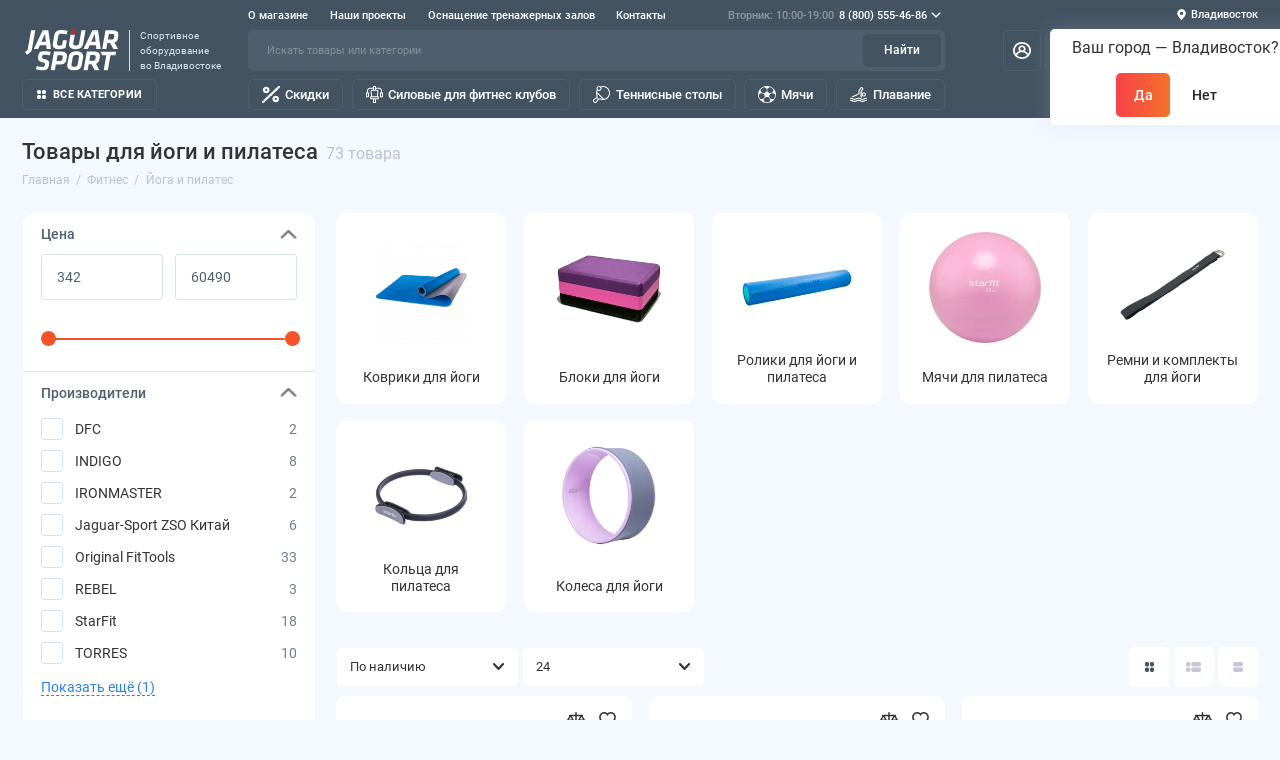

--- FILE ---
content_type: text/html; charset=utf-8
request_url: https://jaguar-sport.ru/fitnes-655/joga-i-pilates/
body_size: 65659
content:
<!doctype html>
<html dir="ltr" lang="ru">
  <head>
    <meta charset="utf-8">
	<meta name="viewport" content="width=device-width, initial-scale=1, maximum-scale=5, shrink-to-fit=no">
	<meta name="format-detection" content="telephone=no">
    <base href="https://jaguar-sport.ru/">
    <title>Товары для йоги купить во Владивостоке по низкой цене</title>
    <meta name="theme-color" content="#4f5f6f">
    <meta http-equiv="X-UA-Compatible" content="IE=Edge">
	<meta name="description" content="Купить оборудование для пилатеса и йоги по выгодной цене с доставкой во Владивостоке. Гарантия от 1 года до 5 лет. Рассрочка и наложенный платёж! Выбор из более чем 73 товаров категории инвентарь для йоги в интернет-магазине Ягуар-Спорт. Подробности уточняйте по телефону: 8 (800) 555-46-86">
 
 
 
 
 
 
<link rel="apple-touch-icon" sizes="180x180" href="https://jaguar-sport.ru/image/catalog/logos/jaguar-sport-favicon-180.png">
 
 
	<link rel="preload" href="catalog/view/theme/prostore/fonts/Roboto-Regular.woff2" as="font" type="font/woff2" crossorigin>
	<link rel="preload" href="catalog/view/theme/prostore/fonts/Roboto-Medium.woff2" as="font" type="font/woff2" crossorigin>
	<link rel="preload" href="catalog/view/theme/prostore/fonts/Roboto-Bold.woff2" as="font" type="font/woff2" crossorigin>
 
	<link rel="stylesheet" href="catalog/view/theme/prostore/css/bootstrap/5.1.3/bootstrap.min.css?v1.3.1">
	<link rel="stylesheet" href="catalog/view/theme/prostore/css/app.min.css?v1.3.1">
 
	<link href="catalog/view/theme/prostore/stylesheet/minify/1763521924_8d4c44d9824550703151138d7068f3a9.css" type="text/css" rel="stylesheet" media="screen">
 
	<link href="catalog/view/theme/prostore/stylesheet/minify/1763521924_custom.css" type="text/css" rel="stylesheet" media="screen">
 
<style>
:root {
--theme-primary-color: #445362;--theme-secondary-color: #4f5f6f;
--base-font-family: "Roboto", Arial, Helvetica, sans-serif;
}
@media (max-width: 767px) {:root {font-size: 9px; --theme-size: 9px; }}
body {font: 400 1.6rem/1.5 "Roboto", Arial, Helvetica, sans-serif;}
input:not([class]),textarea:not([class]),select:not([class]),select.form-control,.ui-input, .ui-range__input, .ui-textarea,.form-control:not(select),.ui-select,.ui-select select,.personal__order-table-info{
font-family: "Roboto", Arial, Helvetica, sans-serif;}
@media (min-width: 768px) {.personal__order-table {font-family: "Roboto", Arial, Helvetica, sans-serif;}}
@media (max-width: 767px) {.personal__order-table {font-family: "Roboto", Arial, Helvetica, sans-serif;}}
 
/* 445362 4f5f6f    */
	
.ui-btn.js-btn-preview {display: none;}	
</style>

 
		<link href="https://jaguar-sport.ru/fitnes-655/joga-i-pilates/" rel="canonical">
	 
		<link href="https://jaguar-sport.ru/image/catalog/logos/jaguar-sport-favicon-196.png" rel="icon">
	 

 
    <!--<script src="catalog/view/javascript/prostore/plugins.min.js?v1.3.1"></script>-->
	<script src="catalog/view/javascript/prostore/plugins/jquery.min.js?v1.3.1"></script>
	<script src="catalog/view/javascript/prostore/plugins/jquery.fancybox.min.js?v1.3.1"></script>
	<script src="catalog/view/javascript/prostore/plugins/swiper.min.js?v1.3.1"></script>
	<script src="catalog/view/javascript/prostore/plugins/readmore.min.js?v1.3.1"></script>
	<script src="catalog/view/javascript/prostore/plugins/jquery.countdown.min.js?v1.3.1"></script>
	<script src="catalog/view/javascript/prostore/plugins/css-vars-ponyfill.min.js?v1.3.1"></script>
	<script src="catalog/view/javascript/prostore/plugins/sticky-kit.min.js?v1.3.1"></script>
	<script src="catalog/view/javascript/prostore/plugins/priority-nav.min.js?v1.3.1"></script>
	<script src="catalog/view/javascript/prostore/plugins/matchMedia.min.js?v1.3.1"></script>
	
	 
	<script src="catalog/view/javascript/prostore/bootstrap/5.1.3/bootstrap.min.js?v1.3.1"></script>
	<script src="catalog/view/javascript/prostore/bootstrap/5.1.3/bootstrap.bundle.min.js?v1.3.1"></script>	
 
	<script src="catalog/view/javascript/minify/1763521924_app.js"></script>
 
	<script src="catalog/view/javascript/minify/1763521924_a47f2814b23d1bc87e8fbfe08eb24da6.js"></script>
 
	<script src="catalog/view/javascript/shipping/cdek_official.js"></script>
 
 

 


 
<!-- Yandex.Metrika counter --> <script type="text/javascript" > (function(m,e,t,r,i,k,a){m[i]=m[i]||function(){(m[i].a=m[i].a||[]).push(arguments)}; m[i].l=1*new Date(); for (var j = 0; j < document.scripts.length; j++) {if (document.scripts[j].src === r) { return; }} k=e.createElement(t),a=e.getElementsByTagName(t)[0],k.async=1,k.src=r,a.parentNode.insertBefore(k,a)}) (window, document, "script", "https://mc.yandex.ru/metrika/tag.js", "ym"); ym(24064429, "init", { clickmap:true, trackLinks:true, accurateTrackBounce:true, ecommerce:"dataLayer" }); </script> <noscript><div><img src="https://mc.yandex.ru/watch/24064429" style="position:absolute; left:-9999px;" alt="" /></div></noscript> <!-- /Yandex.Metrika counter --> 
 

<!-- Google tag (gtag.js) -->
<script async src="https://www.googletagmanager.com/gtag/js?id=G-S3859X4P9W"></script>
<script>
  window.dataLayer = window.dataLayer || [];
  function gtag(){dataLayer.push(arguments);}
  gtag('js', new Date());

  gtag('config', 'G-S3859X4P9W');
</script> 
 

 
	<meta property="yandex_metric" content="24064429">
 


				
<meta property="og:title" content="Товары для йоги купить во Владивостоке по низкой цене" >
<meta property="og:site_name" content="Ягуар-Спорт" >
<meta property="og:image" content="https://jaguar-sport.ru/image/cachewebp/catalog/cat-icons/joga-i-pilates-300x300.webp" >
<meta property="og:image:width" content="300" >
<meta property="og:image:height" content="300" >
<meta property="og:url" content="https://jaguar-sport.ru/fitnes-655/joga-i-pilates/" >
                
<link href="catalog/view/theme/default/stylesheet/video_services.css?v=1.5" type="text/css" rel="stylesheet" media="screen" />
<script src="//code.jivo.ru/widget/Yvu6C651WW" async></script>

          <script>

            function openFilters(){

                $('.mfilter-free-container').css({'margin-left' : '0'});
                $('.mfilter-free-container').addClass('mfilter-free-container-opened').removeClass('mfilter-free-container-closed');
                $('.mobile-filter__bg').css({'width' : '100%'});

            }

            function closeFilters(){

                $('.mfilter-free-container').css({'margin-left' : '-100%'});
                $('.mfilter-free-container').removeClass('mfilter-free-container-opened').addClass('mfilter-free-container-closed');
                $('.mobile-filter__bg').css({'width' : '60%'});

            }

          </script>
		
				</head>
			
  
  <body class="is-page-default  is-page-sticky page-homepage product-category-655_874 bootstrap-5  is-header-v3  ">
		
    <div class="app app--v3 is-footer-v2" id="app">
		<!-- Header V3 :: Start-->
		<header class="header header--v3">
			<div class="container-fluid">
				<div class="header__mobile ">
										<div class="header__nav">
						<button class="header__nav-btn js-nav-trigger" aria-label="Меню">
							<svg class="icon-toggle"><use xlink:href="catalog/view/theme/prostore/sprites/sprite.svg#icon-toggle"></use>
							</svg>
						</button>
						<div class="header__nav-offcanvas">
							<div class="header__nav-head">
								<button class="header__nav-close js-nav-trigger">
									<svg class="icon-close"><use xlink:href="catalog/view/theme/prostore/sprites/sprite.svg#icon-close"></use>
									</svg>
								</button>
								<span class="header__nav-title">Меню</span>
							</div>
							<div class="header__nav-body">
								<div class="header__nav-group header__nav-group--acc_action_cart">
																		<div class="header__nav-acc">
										<a class="header__nav-acc-btn" href="#signin" data-fancybox>
											<svg class="icon-acc"><use xlink:href="catalog/view/theme/prostore/sprites/sprite.svg#icon-acc"></use>
											</svg>
										</a>
									</div>
																		<div class="header__nav-action">
										<a class="header__nav-action-btn" href="https://jaguar-sport.ru/index.php?route=product/compare">
											<svg class="icon-compare"><use xlink:href="catalog/view/theme/prostore/sprites/sprite.svg#icon-compare"></use>
											</svg>
											<mark class="header__nav-action-counter js-compare-total"></mark>
										</a>
										<span class="header__nav-action-line"></span>
										<a class="header__nav-action-btn" href="https://jaguar-sport.ru/wishlist/">
											<svg class="icon-favorites"><use xlink:href="catalog/view/theme/prostore/sprites/sprite.svg#icon-favorites"></use>
											</svg>
											<mark class="header__nav-action-counter js-wishlist-total"></mark>
										</a>
									</div>
									<div class="header__nav-cart">
										<a class="header__nav-cart-btn" href="https://jaguar-sport.ru/checkout/">
											<svg class="icon-cart"><use xlink:href="catalog/view/theme/prostore/sprites/sprite.svg#icon-cart"></use>
											</svg>
											<span class="header__nav-cart-total js-cart-total"><mark><span class="cart-total-text">Корзина</span> <span class="cart-total-counter">0</span></mark><span class="cart-total-text">0 ₽</span> </span>
										</a>
									</div>
								</div>
								<ul class="header__catalog-menu"></ul>
																<div class="header__nav-support">
									<strong class="header__nav-support-title">Наши телефоны</strong>
									<ul class="header__nav-support-phones">
																				<li>
											<a class="header__nav-support-link" href="tel:88005554686">8 (800) 555-46-86 <svg class="icon-call"><use xlink:href="catalog/view/theme/prostore/sprites/sprite.svg#icon-call"></use>
												</svg>
											</a>
										</li>
																				<li>
											<a class="header__nav-support-link" href="tel:+79147052405">+7 914 705-24-05 <svg class="icon-call"><use xlink:href="catalog/view/theme/prostore/sprites/sprite.svg#icon-call"></use>
												</svg>
											</a>
										</li>
																			</ul>
									<p class="header__nav-support-worktime">Понедельник с 12.00 до 19.00<br>
Вторник-Суббота с 10.00 до 19.00<br>
Воскресенье выходной</p>
								</div>
																																<div class="header__nav-social">
									<strong class="header__nav-social-title">Ответим в мессенджере</strong>
									<ul class="header__nav-social-menu">
																				<li>
											<a class="header__nav-social-link" href="//wa.me/79679580208" rel="nofollow">
												<svg class="icon-social-whatsapp"><use xlink:href="catalog/view/theme/prostore/sprites/sprite.svg#icon-social-whatsapp"></use>
												</svg>
											</a>
										</li>
																				<li>
											<a class="header__nav-social-link" href="//t.me/jaguar_sport_ru" rel="nofollow">
												<svg class="icon-social-telegram"><use xlink:href="catalog/view/theme/prostore/sprites/sprite.svg#icon-social-telegram"></use>
												</svg>
											</a>
										</li>
																				<li>
											<a class="header__nav-social-link" href="mailto:manager@jaguar-sport.ru" rel="nofollow">
												<svg class="icon-social-email"><use xlink:href="catalog/view/theme/prostore/sprites/sprite.svg#icon-social-email"></use>
												</svg>
											</a>
										</li>
																			</ul>
								</div>
																								<div class="header__nav-group header__nav-group--currency_language"></div>
							</div>
						</div>
					</div>
										
					<a class="header__logo" href="https://jaguar-sport.ru/">
												<img src="https://jaguar-sport.ru/image/catalog/pic/jaguar-sport-logo.svg" title="Ягуар-Спорт" alt="Ягуар-Спорт">
											</a>
					
																		
<div class="prmn-cmngr"><div class="prmn-cmngr__content">
	<div class="prmn-cmngr__title">
		<span class="prmn-cmngr__title-text"></span>
		<a class="prmn-cmngr__city">
			<svg class="icon-map-pin" aria-hidden="true" xmlns="http://www.w3.org/2000/svg" fill="currentColor" viewbox="0 0 24 24">
				<path fill-rule="evenodd" d="M12 2a8 8 0 0 1 6.6 12.6l-.1.1-.6.7-5.1 6.2a1 1 0 0 1-1.6 0L6 15.3l-.3-.4-.2-.2v-.2A8 8 0 0 1 11.8 2Zm3 8a3 3 0 1 1-6 0 3 3 0 0 1 6 0Z" clip-rule="evenodd"/>
			</svg>
			<span class="prmn-cmngr__city-name">Владивосток</span>
		</a>
	</div>
	<div class="prmn-cmngr__confirm">
    Ваш город &mdash; <span class="prmn-cmngr__confirm-city">Владивосток</span>?
    <div class="prmn-cmngr__confirm-btns">
        <input class="prmn-cmngr__confirm-btn btn btn-primary" value="Да" type="button" data-value="yes"
               data-redirect="">
        <input class="prmn-cmngr__confirm-btn btn" value="Нет" type="button" data-value="no">
    </div>
</div>
</div></div>
            
							<div class="header__call">
								<button class="header__call-btn js-call-trigger" aria-label="Наши телефоны">
									<svg class="icon-call"><use xlink:href="catalog/view/theme/prostore/sprites/sprite.svg#icon-call"></use>
									</svg>
								</button>
								<div class="header__call-offcanvas">
									<div class="header__call-offcanvas-in">
										<ul class="header__call-menu">
																						<li>
												<a class="header__call-link" href="tel:88005554686">8 (800) 555-46-86 <svg class="icon-call"><use xlink:href="catalog/view/theme/prostore/sprites/sprite.svg#icon-call"></use>
													</svg>
												</a>
											</li>
																						<li>
												<a class="header__call-link" href="tel:+79147052405">+7 914 705-24-05 <svg class="icon-call"><use xlink:href="catalog/view/theme/prostore/sprites/sprite.svg#icon-call"></use>
													</svg>
												</a>
											</li>
											
											<li>
												<a class="header__call-link" target="_blank" rel="nofollow" href="//wa.me/79679580208">WhatsApp <svg class="icon-chat-whatsapp"><use xlink:href="catalog/view/theme/prostore/sprites/sprite.svg#icon-chat-whatsapp"></use>
													</svg>
												</a>
											</li>
											<li>
												<a class="header__call-link" target="_blank" rel="nofollow" href="//t.me/jaguar_sport_ru">Telegram <svg class="icon-social-telegram"><use xlink:href="catalog/view/theme/prostore/sprites/sprite.svg#icon-social-telegram"></use>
													</svg>
												</a>
											</li>
		
																						<li>
												<button class="header__call-link js-call-trigger">Закрыть</button>
											</li>
										</ul>
									</div>
								</div>
							</div>
																									<div class="header__catalog">
							<div class="header__catalog-offcanvas">
								<div class="header__catalog-head">
									<button class="header__catalog-close js-catalog-trigger">
										<svg class="icon-close"><use xlink:href="catalog/view/theme/prostore/sprites/sprite.svg#icon-close"></use>
										</svg>
									</button>
									<span class="header__catalog-title">Каталог </span>
								</div>
								<div class="header__catalog-body">
									<ul class="header__catalog-menu"></ul>
								</div>
							</div>
						</div>
												<div class="header__search">
							<div class="header__search-offcanvas">
								<div class="header__search-head">
									<button class="header__search-close js-search-trigger">
										<svg class="icon-close"><use xlink:href="catalog/view/theme/prostore/sprites/sprite.svg#icon-close"></use>
										</svg>
									</button>
									<span class="header__search-title">Поиск</span>
								</div>
								<div class="header__search-body">
									<div class="header__search-control">
										<input class="header__search-input js-search-input" type="search" name="search" value="" placeholder="Искать товары или категории">

										<button type="button" class="header__search-append js-search-btn">
											<svg class="icon-search"><use xlink:href="catalog/view/theme/prostore/sprites/sprite.svg#icon-search"></use>
											</svg>
										</button>
									</div>
									<div class="header__search-autocomplete"></div>
								</div>
							</div>
						</div>
									</div>
				
				<div class="header__desktop">
	<div class="header__row header__row--01">
		<div class="header__group header__group--info_call">
						<div class="header__info">
				<ul class="header__info-menu">
				   

					   
						<li>
	<a class="header__info-link" href="/about-us">
				О магазине
	</a>
	<div class="header__info-offcanvas">
		<ul class="header__info-submenu">
						<li><a class="header__info-sublink" href="https://jaguar-sport.ru/about-us" > О магазине</a></li>
						<li><a class="header__info-sublink" href="https://jaguar-sport.ru/delivery" >Доставка и Оплата</a></li>
						<li><a class="header__info-sublink" href="https://jaguar-sport.ru/garantija-i-obmen" >Гарантия и обмен</a></li>
						<li><a class="header__info-sublink" href="https://jaguar-sport.ru/reviews/" >Отзывы о магазине</a></li>
						<li><a class="header__info-sublink" href="https://jaguar-sport.ru/dealers" >Дилеры</a></li>
					</ul>
	</div>
</li>
					                    
 
				   

					   
						    <li><a class="header__info-link" href="https://jaguar-sport.ru/nashi-raboty" >
                Наши проекты
        </a>
    </li>
    <li><a class="header__info-link" href="https://jaguar-sport.ru/b2b-promo" >
                Оснащение тренажерных залов
        </a>
    </li>
    <li><a class="header__info-link" href="https://jaguar-sport.ru/contact/" >
                Контакты
        </a>
    </li>

					                    
 
				   
				</ul>
			</div>
									<div class="header__call">
				<button class="header__call-btn">
					<mark>Вторник: 10:00-19:00</mark> 8 (800) 555-46-86 <svg class="icon-arrow-down"><use xlink:href="catalog/view/theme/prostore/sprites/sprite.svg#icon-arrow-down"></use>
					</svg>
				</button>
				<div class="header__call-offcanvas">
					<ul class="header__call-menu">
												<li>
							
							<a class="header__call-link" href="tel:88005554686">
								<svg class="icon-call"><use xlink:href="catalog/view/theme/prostore/sprites/sprite.svg#icon-call"></use>
								</svg>
								8 (800) 555-46-86</a>
		
						</li>
												<li>
							
							<a class="header__call-link" href="tel:+79147052405">
								<svg class="icon-call"><use xlink:href="catalog/view/theme/prostore/sprites/sprite.svg#icon-call"></use>
								</svg>
								+7 914 705-24-05</a>
		
						</li>
						
						<li>
							<a class="header__call-link" target="_blank" rel="nofollow" href="//wa.me/79679580208">
								<svg class="icon-chat-whatsapp"><use xlink:href="catalog/view/theme/prostore/sprites/sprite.svg#icon-chat-whatsapp"></use>
								</svg>
								WhatsApp
							</a>
						</li>
						<li>
							<a class="header__call-link" target="_blank" rel="nofollow" href="//t.me/jaguar_sport_ru">
								<svg class="icon-social-telegram"><use xlink:href="catalog/view/theme/prostore/sprites/sprite.svg#icon-social-telegram"></use>
								</svg>
								Telegram
							</a>
						</li>
						<li>
							<a class="header__call-link" target="_blank" rel="nofollow" href="mailto:manager@jaguar-sport.ru">
								<svg class="icon-social-email"><use xlink:href="catalog/view/theme/prostore/sprites/sprite.svg#icon-social-email"></use></svg>
								manager@jaguar-sport.ru
							</a>
						</li>
		
											</ul>
					<div class="fancybox-is-hidden popup" id="callback"><span class="popup__title">Заказать обратный звонок</span>
<div class="popup__form">
	<form class="data-callback">
		<div class="ui-field">
			<label class="ui-label required">Ваше имя:</label>
			<input class="ui-input" type="text" value="" name="name">
		</div>
		<div class="ui-field">
			<label class="ui-label required">Ваш телефон:</label>
			<input class="ui-input" type="tel" value="" name="phone">
		</div>
		<div class="ui-field">
			<label class="ui-label">Комментарий: </label>
			<textarea class="ui-textarea" name="comment" cols="30" rows="10"></textarea>
		</div>
		
		
		<button type="button" class="ui-btn ui-btn--60 ui-btn--primary ui-btn--fullwidth contact-send">Отправить</button>
		
		 
	</form>
</div>
</div>
				</div>
			</div>
					</div>
		
		<div class="header__group header__group--currency_language">
		<div class="prmn-cmngr"><div class="prmn-cmngr__content">
	<div class="prmn-cmngr__title">
		<span class="prmn-cmngr__title-text"></span>
		<a class="prmn-cmngr__city">
			<svg class="icon-map-pin" aria-hidden="true" xmlns="http://www.w3.org/2000/svg" fill="currentColor" viewbox="0 0 24 24">
				<path fill-rule="evenodd" d="M12 2a8 8 0 0 1 6.6 12.6l-.1.1-.6.7-5.1 6.2a1 1 0 0 1-1.6 0L6 15.3l-.3-.4-.2-.2v-.2A8 8 0 0 1 11.8 2Zm3 8a3 3 0 1 1-6 0 3 3 0 0 1 6 0Z" clip-rule="evenodd"/>
			</svg>
			<span class="prmn-cmngr__city-name">Владивосток</span>
		</a>
	</div>
	<div class="prmn-cmngr__confirm">
    Ваш город &mdash; <span class="prmn-cmngr__confirm-city">Владивосток</span>?
    <div class="prmn-cmngr__confirm-btns">
        <input class="prmn-cmngr__confirm-btn btn btn-primary" value="Да" type="button" data-value="yes"
               data-redirect="">
        <input class="prmn-cmngr__confirm-btn btn" value="Нет" type="button" data-value="no">
    </div>
</div>
</div></div>
		
		
		</div>
            
	</div>
	<div class="header__row header__row--02 " >
		
		<div class="header__logo">
		<a href="https://jaguar-sport.ru/">
						<img src="https://jaguar-sport.ru/image/catalog/pic/jaguar-sport-logo.svg" title="Ягуар-Спорт" alt="Ягуар-Спорт">
					</a>
			<span>Спортивное<br />оборудование<br />во Владивостоке</span>
		</div>
		
				<div class="header__search">
			<div class="header__search-control">
				<input class="header__search-input js-search-input" type="search" name="search" value="" placeholder="Искать товары или категории">

				<button type="button" class="header__search-btn js-search-btn">Найти</button>
			</div>
			<div class="header__search-autocomplete"></div>
		</div>
		<div class="header__group header__group--acc_action_cart">
			<div class="header__acc">
								<a class="header__acc-btn" href="#signin" data-fancybox aria-label="Личный кабинет">
					<svg class="icon-acc"><use xlink:href="catalog/view/theme/prostore/sprites/sprite.svg#icon-acc"></use>
					</svg>
				</a>
							</div>
			<div class="header__action">
				<a class="header__action-btn" href="https://jaguar-sport.ru/index.php?route=product/compare" aria-label="Сравнение">
					<svg class="icon-compare"><use xlink:href="catalog/view/theme/prostore/sprites/sprite.svg#icon-compare"></use>
					</svg>
					<mark class="header__action-counter js-compare-total"></mark>
				</a>
				<span class="header__action-line"></span>
				<a class="header__action-btn" href="https://jaguar-sport.ru/wishlist/" aria-label="Избранное">
					<svg class="icon-favorites"><use xlink:href="catalog/view/theme/prostore/sprites/sprite.svg#icon-favorites"></use>
					</svg>
					<mark class="header__action-counter js-wishlist-total"></mark>
				</a>
			</div>
			<div class="header__cart" id="cart">
	<a class="header__cart-btn js-cart-call" href="https://jaguar-sport.ru/checkout/">
		<svg class="icon-cart"><use xlink:href="catalog/view/theme/prostore/sprites/sprite.svg#icon-cart"></use>
		</svg>
		<span class="header__cart-total js-cart-total">
			<span id="cart-total">
				<mark><span class="cart-total-text">Корзина</span> <span class="cart-total-counter">0</span></mark><span class="cart-total-text">0 ₽</span>
			</span>
		</span>
	</a>
	<div class="header__cart-overlay"></div>
	<div class="header__cart-load">
	<div class="header__cart-offcanvas">
		<div class="header__cart-scrollbar ">
			<button class="header__cart-close">
				<svg class="icon-close-cart"><use xlink:href="catalog/view/theme/prostore/sprites/sprite.svg#icon-close-cart"></use>
				</svg>
			</button>
			<div class="header__cart-head">
				<span class="header__cart-title">Корзина</span>
							</div>
			<div class="header__cart-body">
												Ваша корзина пуста!
							</div>
		</div>
					</div>
	</div>
</div>
		</div>
	</div>
	<div class="header__row header__row--03">
		<!-- MAIN NAV  -->
		
				<!-- MAIN NAV Vertical  -->
		<div class="header__catalog header__catalog--fullwidth">
			<button class="header__catalog-btn" onclick="window.location.href='all-categories'">
				<svg class="icon-catalog"><use xlink:href="catalog/view/theme/prostore/sprites/sprite.svg#icon-catalog"></use>
				</svg> Все категории 			</button>
			<div class="header__catalog-offcanvas">
				<div class="header__catalog-aside">
					<ul class="header__catalog-menu">
												 
							 
 
	 
	  	
     
		<li>
			<a class="header__catalog-link" href="https://jaguar-sport.ru/cardio/" data-catalog-target="mega_category_1221">
								<span class="header__catalog-link-icon">
					<svg xmlns="http://www.w3.org/2000/svg" version="1.1" xmlns:xlink="http://www.w3.org/1999/xlink" width="512" height="512" x="0" y="0" viewBox="0 0 24 24" style="enable-background:new 0 0 512 512" xml:space="preserve" class=""><g><path d="M12 20.8c-.1 0-.2 0-.3-.1-.3-.1-6.7-3-8.8-7.9-.4-1-.7-2-.7-3.1 0-6.8 6.2-7.8 9-4.9l.5.5c.1.1.2.1.4 0l.5-.5c2.8-3 9-2 9 4.9 0 1-.2 2.1-.7 3.1-2.1 4.9-8.5 7.8-8.8 7.9.1 0 0 .1-.1.1zm-7.2-7.5c2 3.2 6 5.4 7.2 5.9 1.1-.6 5.2-2.7 7.2-5.9h-2.8c-.5 0-.9-.3-1.1-.7L14 9.8l-1.9 4.1c-.2.4-.6.7-1.1.7s-.9-.3-1.1-.7L9 12.2l-.2.4c-.2.4-.6.7-1.1.7zM9 10.4c.5 0 .9.3 1.1.7l.9 1.7 1.9-4.1c.2-.5.6-.7 1.1-.7.5 0 .9.3 1.1.7l1.4 3h3.4c.2-.7.4-1.4.4-2 0-3-1.5-5-3.8-5-1 0-2 .4-2.7 1.2l-.5.5c-.7.7-1.9.7-2.5 0l-.5-.5c-.8-.7-1.7-1.1-2.8-1.1-2.3 0-3.8 1.9-3.8 5 0 .7.1 1.4.4 2h3.4l.3-.7c.3-.5.7-.7 1.2-.7z" fill="currentColor"></path></g></svg>
				</span>
								<span class="header__catalog-link-text">Кардиотренажеры</span>
				<span class="header__catalog-link-arrow">
					<svg class="icon-arrow-right">
						<use xlink:href="catalog/view/theme/prostore/sprites/sprite.svg#icon-arrow-right"></use>
					</svg>
				</span>
			</a>
		</li>
     
 

																			 
							 
 
	 
	  	
     
		<li>
			<a class="header__catalog-link" href="https://jaguar-sport.ru/silovye-trenazhery/" data-catalog-target="mega_category_92">
								<span class="header__catalog-link-icon">
					<svg xmlns="http://www.w3.org/2000/svg" version="1.1" xmlns:xlink="http://www.w3.org/1999/xlink" width="512" height="512" x="0" y="0" viewBox="0 0 512 512" style="enable-background:new 0 0 512 512" xml:space="preserve" class=""><g><path d="M481.977 196.438v-48.504c0-53.524-43.547-97.07-97.075-97.07h-83.879V0h-90.046v50.863h-83.88c-53.527 0-97.074 43.547-97.074 97.07v48.505H0v144.605h90.047V196.437H60.023v-48.503c0-36.985 30.09-67.07 67.075-67.07h83.879v30.046h-11.442A62.678 62.678 0 0 0 152 132.707a62.675 62.675 0 0 0-14.504 50.246l19.215 128.09h-27.606v90.047h81.872V512h90.046V401.09h81.872v-90.047h-27.606l19.219-128.09a62.689 62.689 0 0 0-14.504-50.246 62.692 62.692 0 0 0-47.54-21.797h-11.437V80.863h83.88c36.98 0 67.07 30.086 67.07 67.07v48.504h-30.024v144.606H512V196.437zM60.047 311.043H30v-84.606h30.047zM271.023 482h-30.046v-80.91h30.046zm81.872-110.91h-193.79v-30.047h193.79zM337.27 152.285a32.693 32.693 0 0 1 7.566 26.219l-19.883 132.539H187.047l-19.883-132.54a32.703 32.703 0 0 1 7.566-26.218 32.704 32.704 0 0 1 24.81-11.375h112.925c9.539 0 18.578 4.145 24.805 11.375zm-96.293-41.375V30h30.046v80.91zM482 311.043h-30.047v-84.606H482zm0 0" fill="currentColor"></path></g></svg>
				</span>
								<span class="header__catalog-link-text">Силовые тренажеры</span>
				<span class="header__catalog-link-arrow">
					<svg class="icon-arrow-right">
						<use xlink:href="catalog/view/theme/prostore/sprites/sprite.svg#icon-arrow-right"></use>
					</svg>
				</span>
			</a>
		</li>
     
 

																			 
							 
 
	 
	  	
     
		<li>
			<a class="header__catalog-link" href="https://jaguar-sport.ru/svobodnie-vesa/" data-catalog-target="mega_category_111">
								<span class="header__catalog-link-icon">
					<svg xmlns="http://www.w3.org/2000/svg" version="1.1" xmlns:xlink="http://www.w3.org/1999/xlink" width="512" height="512" x="0" y="0" viewBox="0 0 512.001 512.001" style="enable-background:new 0 0 512 512" xml:space="preserve" class=""><g><path d="m497.299 131.561-22.966-22.966 11.821-11.821c19.601-19.602 19.602-51.325.001-70.925-19.597-19.6-51.324-19.604-70.927-.001L403.407 37.67l-22.965-22.966c-19.598-19.6-51.325-19.604-70.926 0a50.086 50.086 0 0 0-10.583 15.552c-18.739-10.745-43.662-8.594-60.343 8.091-19.555 19.554-19.555 51.372 0 70.926l46.608 46.608-129.355 129.353-46.608-46.608c-19.554-19.555-51.373-19.554-70.927 0-16.325 16.324-19.01 41.19-8.078 60.338a50.118 50.118 0 0 0-15.564 10.588c-19.555 19.554-19.555 51.372 0 70.925l22.966 22.966-11.821 11.821c-19.555 19.554-19.555 51.372 0 70.927 19.554 19.553 51.37 19.553 70.925 0l11.821-11.821 22.966 22.966c19.552 19.552 51.372 19.554 70.927 0a50.104 50.104 0 0 0 10.589-15.564c19.256 10.993 44.082 8.178 60.338-8.078h.001c19.552-19.554 19.552-51.37-.001-70.925L226.77 356.16l129.355-129.355 46.607 46.607c19.598 19.601 51.325 19.604 70.927 0 16.688-16.687 18.835-41.608 8.091-60.343a50.058 50.058 0 0 0 15.549-10.582c19.601-19.6 19.603-51.323 0-70.926zM438.871 49.49c6.533-6.533 17.108-6.534 23.642 0 6.534 6.535 6.534 17.107 0 23.642l-11.82 11.821-23.643-23.642 11.821-11.821zM73.095 462.549c-6.519 6.519-17.123 6.519-23.642 0-6.519-6.519-6.519-17.124 0-23.643l11.82-11.82 23.642 23.642-11.82 11.821zm105.714 11.145c-6.518 6.519-17.123 6.519-23.643 0L38.308 356.836c-6.519-6.519-6.519-17.124 0-23.642 6.52-6.518 17.124-6.518 23.642 0l116.864 116.864c6.513 6.518 6.512 17.121-.005 23.636zm70.925-47.284c6.519 6.519 6.519 17.124.001 23.643-6.519 6.518-17.122 6.52-23.643 0L61.95 285.911c-6.519-6.519-6.519-17.124 0-23.642 6.519-6.518 17.123-6.519 23.643 0L249.734 426.41zm-46.607-93.892-23.643-23.643L308.839 179.52l23.643 23.643-129.355 129.355zm246.889-82.747c-6.532 6.532-17.108 6.534-23.642 0L262.232 85.629c-6.519-6.519-6.519-17.124.001-23.643 6.531-6.532 17.106-6.533 23.641 0l164.142 164.143c6.534 6.535 6.534 17.107 0 23.642zm23.641-70.926c-6.533 6.534-17.108 6.534-23.642 0L333.158 61.986c-6.533-6.533-6.535-17.106.001-23.642 6.532-6.533 17.106-6.533 23.641 0l116.858 116.859c6.534 6.534 6.534 17.107-.001 23.642z" fill="currentColor" class=""></path></g></svg>
				</span>
								<span class="header__catalog-link-text">Свободные веса</span>
				<span class="header__catalog-link-arrow">
					<svg class="icon-arrow-right">
						<use xlink:href="catalog/view/theme/prostore/sprites/sprite.svg#icon-arrow-right"></use>
					</svg>
				</span>
			</a>
		</li>
     
 

																			 
							 
 
	 
	  	
     
		<li>
			<a class="header__catalog-link" href="https://jaguar-sport.ru/fitnes-655/" data-catalog-target="mega_category_655">
								<span class="header__catalog-link-icon">
					<svg xmlns="http://www.w3.org/2000/svg" version="1.1" xmlns:xlink="http://www.w3.org/1999/xlink" width="512" height="512" x="0" y="0" viewBox="0 0 512.001 512.001" style="enable-background:new 0 0 512 512" xml:space="preserve" class=""><g><path d="M467 195.996h-60v-45.014l-.001-.049c-.007-4.842-.865-10.083-2.611-15.004C438.755 137.41 467 109.851 467 75.996c0-33.084-26.916-60-60-60s-60 26.916-60 60c0 3.599.337 7.119.947 10.546l-58.268-40.34a19.391 19.391 0 0 0-.235-.16c-17.795-11.828-41.667-9.458-56.761 5.636l-67.5 67.5c-17.544 17.544-17.544 46.091 0 63.635 17.543 17.544 46.09 17.545 63.635 0l41.09-41.09 21.931 15.799-81.656 81.656-180 180c-17.544 17.544-17.544 46.091 0 63.635 17.588 17.589 46.044 17.591 63.635 0L242 334.631l26.365 26.365-58.182 58.182c-17.589 17.589-17.592 46.044 0 63.635 17.588 17.589 46.044 17.591 63.635 0l90-90c17.589-17.589 17.592-46.044 0-63.635l-58.183-58.182 14.221-14.22c6.405 17.053 22.881 29.22 42.145 29.22h105c24.813 0 45-20.187 45-45-.001-24.813-20.188-45-45.001-45zm-60-150c16.542 0 30 13.458 30 30s-13.458 30-30 30-30-13.458-30-30 13.458-30 30-30zm-129.909 63.928a15 15 0 0 0-19.374 1.564L207.605 161.6c-5.865 5.864-15.343 5.866-21.209 0-5.847-5.847-5.847-15.361 0-21.209l67.5-67.5c5.004-5.003 12.91-5.806 18.845-1.928l62.93 43.567a44.198 44.198 0 0 0-5.496 4.657l-16.843 16.843-36.241-26.106zM72.604 461.6c-5.865 5.864-15.343 5.866-21.209 0-5.847-5.847-5.847-15.361 0-21.208l149.987-149.987a45.05 45.05 0 0 0 8.801 12.408l10.604 10.604L72.604 461.6zM467 255.996H362c-8.271 0-15-6.729-15-15v-17.578a15.002 15.002 0 0 0-25.607-10.607l-47.578 47.578c-5.858 5.858-5.858 15.355 0 21.213l68.789 68.789c5.865 5.866 5.865 15.343 0 21.208l-90 90c-5.865 5.865-15.342 5.866-21.209 0-5.865-5.865-5.866-15.343 0-21.208l68.789-68.789c5.858-5.858 5.858-15.355 0-21.213L231.395 281.6c-5.847-5.847-5.847-15.361 0-21.208l119.999-119.998c9.347-9.358 25.582-2.653 25.604 10.581l.001.036v59.986c0 8.284 6.716 15 15 15h75c8.271 0 15 6.729 15 15s-6.728 14.999-14.999 14.999zM122 75.996H47c-8.284 0-15 6.716-15 15s6.716 15 15 15h75c8.284 0 15-6.716 15-15s-6.716-15-15-15z" fill="currentColor" class=""></path><path d="M122 195.996H47c-8.284 0-15 6.716-15 15s6.716 15 15 15h75c8.284 0 15-6.716 15-15s-6.716-15-15-15zM92 135.996H15c-8.284 0-15 6.716-15 15s6.716 15 15 15h77c8.284 0 15-6.716 15-15s-6.716-15-15-15z" fill="currentColor" class=""></path></g></svg>
				</span>
								<span class="header__catalog-link-text">Фитнес</span>
				<span class="header__catalog-link-arrow">
					<svg class="icon-arrow-right">
						<use xlink:href="catalog/view/theme/prostore/sprites/sprite.svg#icon-arrow-right"></use>
					</svg>
				</span>
			</a>
		</li>
     
 

																			 
							 
 
	 
	  	
     
		<li>
			<a class="header__catalog-link" href="https://jaguar-sport.ru/nastolnyj-tennis/" data-catalog-target="mega_category_129">
								<span class="header__catalog-link-icon">
					<svg xmlns="http://www.w3.org/2000/svg" version="1.1" xmlns:xlink="http://www.w3.org/1999/xlink" width="512" height="512" x="0" y="0" viewBox="0 0 510.189 510.189" style="enable-background:new 0 0 512 512" xml:space="preserve" class=""><g><path d="M448.57 61.867c-57.291-58.575-148.78-77.77-224.541-47.396-65.463-46.164-147.594 26.772-109.394 97.292-13.48 25.384-21.732 53.691-23.938 82.457-2.423 31.617 2.417 63.86 13.998 93.245 8.468 21.486 1.487 46.007-16.973 59.71l-63.414 43.848-.36.257c-28.646 20.369-31.957 64.217-6.701 88.657l13.08 13.081c12.073 12.106 28.936 18.306 45.868 17.002a58.556 58.556 0 0 0 42.789-23.704l44.263-63.582c13.73-18.513 38.096-25.568 59.321-17.151 77.151 30.752 166.52 12.888 226.001-46.731 81.879-81.88 81.88-215.106.001-296.985zM180.077 30.186c24.813 0 45 20.187 45 45-2.472 59.699-87.537 59.681-90 0 0-24.813 20.187-45 45-45zm-85.361 438.49a28.591 28.591 0 0 1-20.782 11.428 28.602 28.602 0 0 1-22.394-8.3l-13.08-13.081a28.587 28.587 0 0 1-8.3-22.393 28.586 28.586 0 0 1 11.411-20.771l63.408-43.844.36-.257c.81-.595 1.599-1.21 2.38-1.83l33.088 33.088a81.58 81.58 0 0 0-1.831 2.382zm68.836-85.642-36.187-36.187c12.087-20.928 14.531-46.811 5.241-70.382-6.942-17.616-10.954-36.126-12.099-54.758l168.341 168.341a180.112 180.112 0 0 1-55.221-12.354c-23.41-9.282-49.186-6.8-70.075 5.34zm263.804-45.396a179.873 179.873 0 0 1-98.12 50.373L122.519 181.294a180.16 180.16 0 0 1 13.646-45.362c65.455 46.098 147.519-26.795 109.371-97.291 63.767-20.502 133.38-4.001 181.821 44.439 70.181 70.182 70.181 184.376-.001 254.558z" fill="currentColor" class=""></path></g></svg>
				</span>
								<span class="header__catalog-link-text">Настольный теннис</span>
				<span class="header__catalog-link-arrow">
					<svg class="icon-arrow-right">
						<use xlink:href="catalog/view/theme/prostore/sprites/sprite.svg#icon-arrow-right"></use>
					</svg>
				</span>
			</a>
		</li>
     
 

																			 
							 
 
	 
	  	
     
		<li>
			<a class="header__catalog-link" href="https://jaguar-sport.ru/team-sport/" data-catalog-target="mega_category_1222">
								<span class="header__catalog-link-icon">
					<svg xmlns="http://www.w3.org/2000/svg" version="1.1" xmlns:xlink="http://www.w3.org/1999/xlink" width="512" height="512" x="0" y="0" viewBox="0 0 512 512" style="enable-background:new 0 0 512 512" xml:space="preserve" class=""><g><path d="m507.493 166.744-86.5-84.691c-20.142-19.722-46.76-30.583-74.95-30.583h-7.407a15.088 15.088 0 0 0-2.54-1.684l-22.649-11.923c-7.332-3.861-16.401-1.044-20.261 6.286a14.929 14.929 0 0 0-1.719 7.322h-70.935a14.931 14.931 0 0 0-1.719-7.322c-3.859-7.331-12.932-10.146-20.261-6.286l-22.649 11.923a15.088 15.088 0 0 0-2.54 1.684h-7.407c-28.19 0-54.809 10.861-74.95 30.583l-86.5 84.691c-5.77 5.649-6.032 14.851-.595 20.819l56.561 62.091c5.264 5.779 14.083 6.546 20.267 1.764l35.118-27.164 3.559 236.84c.123 8.195 6.802 14.774 14.998 14.774h243.174c8.196 0 14.875-6.579 14.998-14.774l3.559-236.84 35.118 27.164c6.183 4.782 15.002 4.016 20.267-1.764l56.561-62.091c5.435-5.968 5.172-15.17-.598-20.819zm-68.824 52.477-47.896-37.047a14.996 14.996 0 0 0-15.685-1.65 14.998 14.998 0 0 0-8.491 13.29l-3.787 252.055H149.189l-3.787-252.055a15 15 0 0 0-24.176-11.64l-47.897 37.048-37.497-41.164 76.161-74.569c14.502-14.199 33.666-22.019 53.962-22.019h180.088c20.296 0 39.46 7.82 53.962 22.019l76.161 74.568-37.497 41.164z" fill="currentColor" class=""></path><path d="M195.274 125.007c-8.284 0-15 6.716-15 15v113.305c0 8.284 6.716 15 15 15s15-6.716 15-15V140.007c0-8.284-6.716-15-15-15zM283.562 125.007c-26.557 0-48.162 21.605-48.162 48.163v46.98c0 26.557 21.605 48.162 48.162 48.162 26.558 0 48.163-21.605 48.163-48.162v-46.98c0-26.558-21.606-48.163-48.163-48.163zm18.163 95.143c0 10.015-8.147 18.162-18.163 18.162-10.015 0-18.162-8.147-18.162-18.162v-46.98c0-10.015 8.147-18.163 18.162-18.163 10.016 0 18.163 8.148 18.163 18.163v46.98z" fill="currentColor" class=""></path></g></svg>
				</span>
								<span class="header__catalog-link-text">Командный спорт</span>
				<span class="header__catalog-link-arrow">
					<svg class="icon-arrow-right">
						<use xlink:href="catalog/view/theme/prostore/sprites/sprite.svg#icon-arrow-right"></use>
					</svg>
				</span>
			</a>
		</li>
     
 

																			 
							 
 
	 
	  	
     
		<li>
			<a class="header__catalog-link" href="https://jaguar-sport.ru/massazhnoe-oborudovanie/" data-catalog-target="mega_category_65">
								<span class="header__catalog-link-icon">
					<svg xmlns="http://www.w3.org/2000/svg" version="1.1" xmlns:xlink="http://www.w3.org/1999/xlink" width="512" height="512" x="0" y="0" viewBox="0 0 512 512" style="enable-background:new 0 0 512 512" xml:space="preserve" class=""><g><path d="M512 317.217c0-27.618-22.469-50.087-50.087-50.087h-39.631c-4.836-61.762-36.253-119.51-86.151-156.941-13.753-10.297-31.122-12.437-46.27-7.276 6.733-10.425 10.661-22.824 10.661-36.131C300.522 29.959 270.563 0 233.739 0s-66.783 29.959-66.783 66.783 29.959 66.783 66.783 66.783a66.362 66.362 0 0 0 27.718-6.048l-26.088 52.201-51.858 25.914c-11.969 5.985-20.891 16.27-25.121 28.962-4.199 12.6-3.272 26.075 2.597 37.98-16.256 8.287-27.422 25.18-27.422 44.643v16.696h-8.984a66.345 66.345 0 0 0 8.984-33.391c0-36.824-29.959-66.783-66.783-66.783C29.959 233.739 0 263.698 0 300.522c0 17.457 6.741 33.365 17.746 45.275C6.902 354.992 0 368.701 0 384c0 21.766 13.959 40.323 33.391 47.215v64.089c0 9.22 7.475 16.696 16.696 16.696s16.696-7.475 16.696-16.696v-61.217h36.264c-8.318 23.471 1.981 50.082 24.813 61.498 24.142 12.071 54.507 2.992 67.203-22.401l19.548-39.097h108.171v27.826c0 27.618 22.469 50.087 50.087 50.087s50.087-22.469 50.087-50.087v-27.826h22.261v61.217c0 9.22 7.475 16.696 16.696 16.696s16.696-7.475 16.696-16.696v-64.089C498.041 424.323 512 405.766 512 384c0-12.817-4.838-24.524-12.784-33.391 7.946-8.868 12.784-20.575 12.784-33.392zM233.739 100.174c-18.412 0-33.391-14.979-33.391-33.391s14.979-33.391 33.391-33.391 33.391 14.979 33.391 33.391-14.979 33.391-33.391 33.391zm-43.67 144.979a16.585 16.585 0 0 1 8.372-9.653l56.836-28.403a16.705 16.705 0 0 0 7.472-7.472l28.331-56.696.059-.116c4.714-9.394 16.703-12.089 24.966-5.904 41.521 31.147 67.93 78.931 72.68 130.221h-33.548c-2.78-24.92-11.77-48.723-26.426-69.643-7.309-10.615-23.188-9.141-28.715 2.096l-12.464 24.929a16.802 16.802 0 0 1-7.467 7.467l-66.783 33.391a16.477 16.477 0 0 1-7.436 1.76c-6.388 0-12.123-3.536-14.969-9.227a16.59 16.59 0 0 1-.908-12.75zm131.459 21.977h-37l10.568-5.285c8.332-4.166 15.407-10.687 20.283-18.606a118.544 118.544 0 0 1 6.149 23.891zm-254.745 0c18.412 0 33.391 14.979 33.391 33.391s-14.979 33.391-33.391 33.391-33.391-14.979-33.391-33.391c-.001-18.411 14.979-33.391 33.391-33.391zm52.522 133.566H50.087c-9.206 0-16.696-7.49-16.696-16.696s7.49-16.696 16.696-16.696h83.478v4.878l-14.26 28.514zm270.26 61.217c0 9.206-7.49 16.696-16.696 16.696s-16.696-7.49-16.696-16.696v-27.826h33.391v27.826zm72.348-61.217h-231.05A50.382 50.382 0 0 0 233.739 384v-16.696h228.174c9.206 0 16.696 7.49 16.696 16.696s-7.49 16.696-16.696 16.696zm0-66.783h-244.87c-9.22 0-16.696 7.475-16.696 16.696V384c0 2.584-.608 5.167-1.76 7.469l-33.391 66.783c-4.203 8.406-14.309 11.516-22.404 7.467-8.258-4.128-11.598-14.143-7.469-22.403l29.87-59.723a16.685 16.685 0 0 0 1.763-7.467v-58.908c0-9.206 7.49-16.696 16.696-16.696h278.261c9.206 0 16.696 7.49 16.696 16.696 0 9.205-7.49 16.695-16.696 16.695z" fill="currentColor" class=""></path></g></svg>
				</span>
								<span class="header__catalog-link-text">Массажное оборудование</span>
				<span class="header__catalog-link-arrow">
					<svg class="icon-arrow-right">
						<use xlink:href="catalog/view/theme/prostore/sprites/sprite.svg#icon-arrow-right"></use>
					</svg>
				</span>
			</a>
		</li>
     
 

																			 
							 
 
	 
	  	
     
		<li>
			<a class="header__catalog-link" href="https://jaguar-sport.ru/dlya-otdyha/" data-catalog-target="mega_category_1011">
								<span class="header__catalog-link-icon">
					<svg xmlns="http://www.w3.org/2000/svg" version="1.1" xmlns:xlink="http://www.w3.org/1999/xlink" width="512" height="512" x="0" y="0" viewBox="0 0 512.001 512.001" style="enable-background:new 0 0 512 512" xml:space="preserve" class=""><g><path d="M452.534 173.14c0-8.363-6.78-15.144-15.143-15.144H74.611c-8.363 0-15.144 6.78-15.144 15.144 0 77.199 44.748 144.133 109.662 176.257l-27.685 144.609c-1.573 8.214 3.811 16.148 12.026 17.721.962.185 1.919.274 2.864.274 7.12 0 13.468-5.047 14.857-12.3l13-67.906h143.611l13.008 67.908c1.389 7.252 7.735 12.298 14.856 12.298.945 0 1.904-.089 2.866-.274 8.214-1.574 13.597-9.507 12.024-17.722l-27.7-144.599c64.923-32.123 109.678-99.061 109.678-176.266zM189.99 401.508l7.781-40.641c18.407 5.721 37.965 8.806 58.23 8.806 20.26 0 39.812-3.083 58.216-8.802l7.785 40.637H189.99zM256 339.387c-86.565 0-157.89-66.502-165.562-151.103h331.124c-7.672 84.6-78.996 151.103-165.562 151.103zM197.865 78.198c3.552-3.652 12.138-13.667 15.168-27.755 2.503-11.635 1.863-29.077-15.394-46.085-5.955-5.871-15.543-5.803-21.415.154-5.871 5.955-5.802 15.544.154 21.415 8.096 7.981 7.898 14.179 7.045 18.149-1.453 6.758-6.311 12.02-7.27 13.006-3.552 3.652-12.138 13.667-15.168 27.755-2.503 11.635-1.863 29.077 15.394 46.085a15.094 15.094 0 0 0 10.63 4.358c3.912 0 7.822-1.506 10.785-4.513 5.871-5.955 5.802-15.544-.154-21.415-8.096-7.981-7.898-14.179-7.045-18.149 1.453-6.756 6.311-12.018 7.27-13.005zM266.856 78.198c3.552-3.652 12.138-13.667 15.168-27.755 2.503-11.635 1.863-29.077-15.394-46.085-5.955-5.871-15.544-5.803-21.415.154-5.871 5.955-5.802 15.544.154 21.415 8.096 7.981 7.898 14.179 7.045 18.149-1.453 6.758-6.311 12.02-7.27 13.006-3.552 3.652-12.138 13.667-15.168 27.755-2.503 11.635-1.863 29.077 15.394 46.085A15.09 15.09 0 0 0 256 135.28c3.911 0 7.822-1.506 10.785-4.513 5.871-5.955 5.802-15.544-.154-21.415-8.096-7.981-7.898-14.179-7.045-18.149 1.453-6.756 6.311-12.018 7.27-13.005zM335.846 78.198c3.552-3.652 12.138-13.667 15.168-27.755 2.503-11.635 1.863-29.077-15.394-46.085-5.955-5.871-15.543-5.803-21.415.154-5.871 5.955-5.802 15.544.154 21.415 8.096 7.981 7.898 14.179 7.045 18.149-1.453 6.758-6.311 12.02-7.27 13.006-3.552 3.652-12.138 13.667-15.168 27.755-2.503 11.635-1.863 29.077 15.394 46.085a15.092 15.092 0 0 0 10.63 4.358c3.912 0 7.822-1.506 10.785-4.513 5.871-5.955 5.802-15.544-.154-21.415-8.096-7.981-7.898-14.179-7.045-18.149 1.453-6.756 6.311-12.018 7.27-13.005z" fill="currentColor"></path></g></svg>
				</span>
								<span class="header__catalog-link-text">Для отдыха и игр</span>
				<span class="header__catalog-link-arrow">
					<svg class="icon-arrow-right">
						<use xlink:href="catalog/view/theme/prostore/sprites/sprite.svg#icon-arrow-right"></use>
					</svg>
				</span>
			</a>
		</li>
     
 

																			 
							 
 
	 
	  	
     
		<li>
			<a class="header__catalog-link" href="https://jaguar-sport.ru/dlya-zdorovya/" data-catalog-target="mega_category_63">
								<span class="header__catalog-link-icon">
					<svg xmlns="http://www.w3.org/2000/svg" version="1.1" xmlns:xlink="http://www.w3.org/1999/xlink" width="512" height="512" x="0" y="0" viewBox="0 0 505.977 505.977" style="enable-background:new 0 0 512 512" xml:space="preserve" class=""><g><path d="M479.09 203.008c-13.143-6.703-31.531-12.632-54.655-17.621-45.958-9.914-106.846-15.375-171.446-15.375S127.5 175.473 81.542 185.387c-23.124 4.989-41.513 10.918-54.655 17.621C9.046 212.108 0 223.328 0 236.355v228.911h30V340.649c12.876 6.081 30.184 11.492 51.542 16.1 11.052 2.384 22.974 4.508 35.597 6.363v122.01l11.359 2.842c40.99 10.254 83.151 15.381 125.313 15.381s84.322-5.127 125.313-15.381l11.359-2.842V362.867c12.013-1.797 23.382-3.838 33.952-6.119 21.358-4.607 38.666-10.019 51.542-16.1v124.617h30V236.355c0-13.027-9.046-24.247-26.887-33.347zM96.094 213.024c42.909-8.391 98.629-13.012 156.895-13.012s113.985 4.621 156.895 13.012c44.879 8.775 61.55 18.91 65.484 23.331-3.935 4.421-20.605 14.556-65.484 23.331-42.909 8.39-98.629 13.011-156.895 13.011s-113.985-4.621-156.895-13.011c-44.879-8.775-61.55-18.91-65.484-23.331 3.934-4.421 20.605-14.556 65.484-23.331zm264.388 248.531c-70.037 15.725-143.307 15.725-213.344 0V366.87c32.62 3.435 68.615 5.253 105.85 5.253 37.861 0 74.442-1.878 107.494-5.427zm49.401-132.442c-42.909 8.39-98.629 13.011-156.895 13.011s-113.985-4.621-156.895-13.011C48.301 319.767 32.497 308.879 30 304.995v-33.772c12.876 6.081 30.184 11.492 51.542 16.1 45.958 9.915 106.846 15.375 171.446 15.375s125.488-5.46 171.446-15.375c21.358-4.607 38.666-10.019 51.542-16.1v33.772c-2.497 3.884-18.3 14.772-66.093 24.118zM136.353 2.632h30v117.82h-30zM238.811 2.632h30v117.82h-30zM341.269 2.632h30v117.82h-30z" fill="currentColor"></path></g></svg>
				</span>
								<span class="header__catalog-link-text">Для здоровья</span>
				<span class="header__catalog-link-arrow">
					<svg class="icon-arrow-right">
						<use xlink:href="catalog/view/theme/prostore/sprites/sprite.svg#icon-arrow-right"></use>
					</svg>
				</span>
			</a>
		</li>
     
 

																			 
							 
 
	 
	  	
     
		<li>
			<a class="header__catalog-link" href="https://jaguar-sport.ru/myachi/" data-catalog-target="mega_category_880">
								<span class="header__catalog-link-icon">
					<svg xmlns="http://www.w3.org/2000/svg" version="1.1" xmlns:xlink="http://www.w3.org/1999/xlink" width="512" height="512" x="0" y="0" viewBox="0 0 512 512" style="enable-background:new 0 0 512 512" xml:space="preserve" class=""><g><path d="M256 0C114.831 0 0 114.831 0 256s114.831 256 256 256 256-114.831 256-256S397.169 0 256 0zm10.24 81.818 66.232-48.333c44.81 15.442 83.456 44.012 111.452 81.142l-25.436 77.742-82.903 26.89-69.345-50.381v-87.06zm-86.712-48.333 66.232 48.333v87.06l-69.345 50.381-82.903-26.89-25.436-77.742c27.996-37.131 66.641-65.7 111.452-81.142zM63.283 390.963c-26.112-37.192-41.718-82.145-42.578-130.744l66.499-48.374 82.719 26.849 26.604 81.859-51.2 70.41H63.283zm261.427 90.276c-21.75 6.636-44.81 10.281-68.71 10.281s-46.961-3.645-68.71-10.281l-25.416-78.234 51.282-70.492h85.688l51.282 70.492-25.416 78.234zm41.964-90.276-51.2-70.41 26.604-81.859 82.719-26.849 66.499 48.374c-.86 48.599-16.466 93.553-42.578 130.744h-82.044z" fill="currentColor"></path></g></svg>
				</span>
								<span class="header__catalog-link-text">Мячи</span>
				<span class="header__catalog-link-arrow">
					<svg class="icon-arrow-right">
						<use xlink:href="catalog/view/theme/prostore/sprites/sprite.svg#icon-arrow-right"></use>
					</svg>
				</span>
			</a>
		</li>
     
 

																			 
							 
 
	 
	  	
     
		<li>
			<a class="header__catalog-link" href="https://jaguar-sport.ru/sportivnoe-oborudovanie/" data-catalog-target="mega_category_123">
								<span class="header__catalog-link-icon">
					<svg xmlns="http://www.w3.org/2000/svg" version="1.1" xmlns:xlink="http://www.w3.org/1999/xlink" width="512" height="512" x="0" y="0" viewBox="0 0 24 24" style="enable-background:new 0 0 512 512" xml:space="preserve" fill-rule="evenodd" class=""><g><path d="M18 18.75h2A2.75 2.75 0 0 0 22.75 16V4c0-.729-.29-1.429-.805-1.945A2.755 2.755 0 0 0 20 1.25H4c-.729 0-1.429.29-1.945.805A2.755 2.755 0 0 0 1.25 4v12A2.75 2.75 0 0 0 4 18.75h2a.75.75 0 0 0 0-1.5H4c-.69 0-1.25-.56-1.25-1.25V4A1.252 1.252 0 0 1 4 2.75h16A1.252 1.252 0 0 1 21.25 4v12c0 .69-.56 1.25-1.25 1.25h-2a.75.75 0 0 0 0 1.5z" fill="currentColor"></path><path d="M17.25 11.5V8a1.75 1.75 0 0 0-1.75-1.75h-7A1.75 1.75 0 0 0 6.75 8v3.5a.75.75 0 0 0 1.5 0V8a.25.25 0 0 1 .25-.25h7a.25.25 0 0 1 .25.25v3.5a.75.75 0 0 0 1.5 0zM7 14.75h10a.75.75 0 0 0 0-1.5H7a.75.75 0 0 0 0 1.5z" fill="currentColor"></path><path d="m15.256 13.907-1 8a.749.749 0 1 0 1.488.186l1-8a.749.749 0 1 0-1.488-.186zM7.256 14.093l1 8a.749.749 0 1 0 1.488-.186l-1-8a.749.749 0 1 0-1.488.186z" fill="currentColor"></path><path d="M15.5 16.75h-7a.75.75 0 0 0 0 1.5h7a.75.75 0 0 0 0-1.5zM15 20.25H9a.75.75 0 0 0 0 1.5h6a.75.75 0 0 0 0-1.5z" fill="currentColor"></path><path d="M11.25 14v8a.75.75 0 0 0 1.5 0v-8a.75.75 0 0 0-1.5 0z" fill="currentColor"></path></g></svg>
				</span>
								<span class="header__catalog-link-text">Спортивное оборудование</span>
				<span class="header__catalog-link-arrow">
					<svg class="icon-arrow-right">
						<use xlink:href="catalog/view/theme/prostore/sprites/sprite.svg#icon-arrow-right"></use>
					</svg>
				</span>
			</a>
		</li>
     
 

																			 
							 
 
	 
	  	
     
		<li>
			<a class="header__catalog-link" href="https://jaguar-sport.ru/plavanie/" data-catalog-target="mega_category_1162">
								<span class="header__catalog-link-icon">
					<svg xmlns="http://www.w3.org/2000/svg" version="1.1" xmlns:xlink="http://www.w3.org/1999/xlink" width="512" height="512" x="0" y="0" viewBox="0 0 450.824 450.824" style="enable-background:new 0 0 512 512" xml:space="preserve" class=""><g><path d="M309.941 225.412c0 31.079 25.274 56.353 56.353 56.353s56.353-25.274 56.353-56.353-25.274-56.353-56.353-56.353-56.353 25.273-56.353 56.353zm56.353-28.177c15.533 0 28.176 12.644 28.176 28.176s-12.644 28.176-28.176 28.176-28.176-12.644-28.176-28.176 12.643-28.176 28.176-28.176zM14.089 338.118c22.866 0 33.652 5.765 46.145 12.423 13.827 7.388 29.497 15.753 59.407 15.753 29.924 0 45.608-8.365 59.435-15.753 12.492-6.659 23.292-12.423 46.158-12.423 22.921 0 33.721 5.765 46.241 12.437 13.854 7.374 29.552 15.739 59.504 15.739 29.965 0 45.663-8.365 59.517-15.739 12.52-6.673 23.32-12.437 46.241-12.437 7.787 0 14.088-6.301 14.088-14.088s-6.301-14.088-14.088-14.088c-29.951 0-45.649 8.365-59.49 15.739-12.534 6.673-23.347 12.437-46.268 12.437s-33.735-5.765-46.241-12.437c-13.854-7.374-29.552-15.739-59.504-15.739-29.924 0-45.594 8.365-59.421 15.753-12.492 6.659-23.292 12.424-46.172 12.424-22.866 0-33.652-5.765-46.145-12.424-13.827-7.388-29.497-15.753-59.407-15.753C6.301 309.941 0 316.242 0 324.029s6.301 14.089 14.089 14.089z" fill="currentColor" class=""></path><path d="m78.314 299.987 167.198-82.423c4.939-2.437 8.09-7.639 8.09-13.362l-.014-72.73c0-3.171 1.004-6.313 2.82-8.864l42.265-59.027c4.65-6.516 13.483-7.842 19.729-2.941 3.013 2.349 4.953 5.794 5.489 9.701.523 3.906-.426 7.784-2.683 10.955l-36.624 51.171c-1.83 2.55-2.82 5.649-2.82 8.85l-.012 154.666c.966.509 2.038 1.016 2.984 1.52 7.825 4.176 15.311 7.809 25.191 10.085l.014-161.356 33.804-47.221c6.783-9.471 9.631-21.132 8.035-32.837-1.596-11.718-7.443-22.068-16.468-29.16-7.603-5.981-16.525-8.858-25.378-8.838-12.821.029-25.494 6.134-33.795 17.689l-42.265 59.041c-5.462 7.625-8.461 17.051-8.461 26.565l.014 63.361-175.072 86.3c-2.182 1.077-3.813 2.764-5.152 4.661 11.472 3.118 20.367 7.49 28.293 11.725 1.623.865 3.223 1.644 4.818 2.469zM436.735 366.294c-29.951 0-45.649 8.365-59.49 15.739-12.534 6.673-23.347 12.437-46.268 12.437s-33.735-5.765-46.241-12.437c-13.854-7.374-29.552-15.739-59.504-15.739-29.924 0-45.594 8.365-59.421 15.753-12.492 6.659-23.292 12.424-46.172 12.424-22.866 0-33.652-5.765-46.145-12.423-13.827-7.388-29.497-15.753-59.407-15.753C6.301 366.294 0 372.595 0 380.382s6.301 14.088 14.088 14.088c22.866 0 33.652 5.765 46.145 12.423 13.827 7.388 29.497 15.753 59.407 15.753 29.924 0 45.608-8.365 59.435-15.753 12.492-6.659 23.292-12.423 46.158-12.423 22.921 0 33.721 5.765 46.241 12.437 13.854 7.374 29.552 15.739 59.504 15.739 29.965 0 45.663-8.365 59.517-15.739 12.52-6.673 23.32-12.437 46.241-12.437 7.787 0 14.088-6.301 14.088-14.088s-6.302-14.088-14.089-14.088z" fill="currentColor" class=""></path></g></svg>
				</span>
								<span class="header__catalog-link-text">Плавание</span>
				<span class="header__catalog-link-arrow">
					<svg class="icon-arrow-right">
						<use xlink:href="catalog/view/theme/prostore/sprites/sprite.svg#icon-arrow-right"></use>
					</svg>
				</span>
			</a>
		</li>
     
 

																			 
							 
 
	 
	  	
     
		<li>
			<a class="header__catalog-link" href="https://jaguar-sport.ru/sistemy-hraneniya/" data-catalog-target="mega_category_1137">
								<span class="header__catalog-link-icon">
					<svg xmlns="http://www.w3.org/2000/svg" version="1.1" xmlns:xlink="http://www.w3.org/1999/xlink" width="512" height="512" x="0" y="0" viewBox="0 0 511.414 511.414" style="enable-background:new 0 0 512 512" xml:space="preserve" class=""><g><path d="M497.695 108.838a16.002 16.002 0 0 0-9.92-14.8L261.787 1.2a16.003 16.003 0 0 0-12.16 0L23.639 94.038a16 16 0 0 0-9.92 14.8v293.738a16 16 0 0 0 9.92 14.8l225.988 92.838a15.947 15.947 0 0 0 12.14-.001c.193-.064-8.363 3.445 226.008-92.837a16 16 0 0 0 9.92-14.8zm-241.988 76.886-83.268-34.207L352.39 73.016l88.837 36.495zm-209.988-51.67 71.841 29.513v83.264c0 8.836 7.164 16 16 16s16-7.164 16-16v-70.118l90.147 37.033v257.797L45.719 391.851zM255.707 33.297l55.466 22.786-179.951 78.501-61.035-25.074zm16 180.449 193.988-79.692v257.797l-193.988 79.692z" fill="currentColor" class=""></path></g></svg>
				</span>
								<span class="header__catalog-link-text">Системы хранения</span>
				<span class="header__catalog-link-arrow">
					<svg class="icon-arrow-right">
						<use xlink:href="catalog/view/theme/prostore/sprites/sprite.svg#icon-arrow-right"></use>
					</svg>
				</span>
			</a>
		</li>
     
 

																			 
							 
 
	 
	  	
     
		<li>
			<a class="header__catalog-link" href="https://jaguar-sport.ru/boks-i-edinoborstva/" data-catalog-target="mega_category_124">
								<span class="header__catalog-link-icon">
					<svg xmlns="http://www.w3.org/2000/svg" version="1.1" xmlns:xlink="http://www.w3.org/1999/xlink" width="512" height="512" x="0" y="0" viewBox="0 0 512 512" style="enable-background:new 0 0 512 512" xml:space="preserve" class=""><g><path d="M320.027 0h-76.779c-55.5 0-102.381 25.601-102.381 76.806v25.6c-82.299 0-76.789 110.25-76.789 127.995 0 77.755 44.27 125.975 76.789 144.689V486.4c0 14.135 11.461 25.6 25.601 25.6h204.75c14.14 0 25.601-11.465 25.601-25.6V376.865c34.129-20.2 51.18-79.06 51.18-120.865V153.601C447.998 51.2 396.818 0 320.027 0zm51.191 447.995h-153.57c-7.06 0-12.8-5.734-12.8-12.795 0-7.06 5.74-12.8 12.8-12.8h153.57zm0-51.194h-153.57c-21.17 0-38.39 17.22-38.39 38.399 0 21.17 17.22 38.396 38.39 38.396h153.57V486.4h-204.75V383.995h204.75zM422.418 256c0 46.375-22.84 102.396-51.2 102.396h-204.54c-13.29-1.365-77.01-40.186-77.01-127.995 0 0-7.561-102.425 52.55-102.425.069 20.229 6.319 49.785 24.25 73.665v79.96h25.59v-55.945c16.46 10.68 37.84 17.54 65.33 17.54 109.05 0 138.24-55.9 139.431-58.27l-22.82-11.59c-.971 1.801-24.641 44.271-116.61 44.271-88.08 0-90.899-86.34-90.92-90v-50.8c0-48.726 63.95-51.205 76.78-51.205h76.779c84.62 0 102.391 69.6 102.391 128V256z" fill="currentColor" class=""></path></g></svg>
				</span>
								<span class="header__catalog-link-text">Eдиноборства</span>
				<span class="header__catalog-link-arrow">
					<svg class="icon-arrow-right">
						<use xlink:href="catalog/view/theme/prostore/sprites/sprite.svg#icon-arrow-right"></use>
					</svg>
				</span>
			</a>
		</li>
     
 

																			 
							 
 
	 
	  	
     
		<li>
			<a class="header__catalog-link" href="https://jaguar-sport.ru/crossfit/" data-catalog-target="mega_category_840">
								<span class="header__catalog-link-icon">
					<svg xmlns="http://www.w3.org/2000/svg" version="1.1" xmlns:xlink="http://www.w3.org/1999/xlink" width="512" height="512" x="0" y="0" viewBox="0 0 512 512" style="enable-background:new 0 0 512 512" xml:space="preserve" class=""><g transform="matrix(1,0,0,1,0,135)"><path d="M512 73.426V54.148c0-4.464-1.738-8.664-4.895-11.82l-3.12-3.121v-7.66C503.984 14.152 489.831 0 472.436 0H39.563c-5.98 0-11.859 1.742-16.882 4.922-3.371-.387-6.868.098-10.215 1.5C4.777 9.64 0 16.82 0 25.156v4.446C0 37.43 2.836 44.82 8.016 50.609v92.805l-3.118 3.121A16.598 16.598 0 0 0 0 158.36v19.27a16.658 16.658 0 0 0 8.016 14.273v16c0 17.395 14.152 31.547 31.547 31.547h432.87c17.399 0 31.551-14.152 31.551-31.547v-53.168c7.153-8.664 7.153-21.277 0-29.937V87.699c4.938-3 8.016-8.36 8.016-14.273zM410.29 215.309c-3.33-3.325-3.33-8.739 0-12.067l69.51-69.512a8.505 8.505 0 0 1 6.036-2.496c2.184 0 4.367.832 6.031 2.496 3.328 3.329 3.328 8.743 0 12.067l-69.512 69.512c-3.324 3.328-8.738 3.328-12.066 0zM454.2 23.066a8.455 8.455 0 0 1 6.081-2.683h.133c2.277 0 4.414.883 6.031 2.496l30.051 30.055c.324.324.504.754.504 1.21v19.282c0 .758-.355 1.293-1.063 1.582-.703.293-1.332.168-1.867-.371L454.38 34.945a8.489 8.489 0 0 1-.18-11.879zm-165.485-1.562 69.512 69.512c3.328 3.328 3.328 8.742 0 12.066-3.329 3.328-8.743 3.328-12.067 0L276.648 33.57a8.467 8.467 0 0 1-2.5-6.035c0-2.277.887-4.418 2.5-6.031a8.465 8.465 0 0 1 6.032-2.5 8.49 8.49 0 0 1 6.035 2.5zm-88.18 0 69.516 69.512c3.324 3.328 3.324 8.742 0 12.07-3.328 3.324-8.742 3.324-12.067 0L188.47 33.57c-3.324-3.328-3.324-8.738 0-12.066 1.664-1.66 3.851-2.492 6.035-2.492s4.371.832 6.031 2.492zm-88.176 0 69.512 69.512c3.328 3.328 3.328 8.742 0 12.066-3.328 3.328-8.738 3.328-12.066 0L100.293 33.57c-3.328-3.328-3.328-8.742 0-12.066a8.48 8.48 0 0 1 6.031-2.5 8.506 8.506 0 0 1 6.035 2.5zM15 25.156c0-3.191 2.281-4.492 3.262-4.902a5.695 5.695 0 0 1 2.156-.442c1.094 0 2.398.352 3.633 1.563l69.527 69.527a8.518 8.518 0 0 1 2.469 6.778 8.524 8.524 0 0 1-3.61 6.246 8.523 8.523 0 0 1-10.925-.957L19.848 41.305A16.443 16.443 0 0 1 15 29.602zm2.934 153.688c-.54.539-1.168.664-1.872.375-.707-.293-1.062-.828-1.062-1.59v-19.27c0-.46.18-.89.504-1.214l22.805-22.805c1.933-1.938 4.535-2.957 7.007-2.957 1.645 0 3.23.449 4.528 1.383 2.12 1.527 3.402 3.765 3.61 6.304.198 2.504-.7 4.957-2.474 6.727zm5.082 29.058v-14.78a16.649 16.649 0 0 0 5.523-3.673l33.05-33.047a23.494 23.494 0 0 0 6.813-18.539c-.554-6.894-4.125-13.187-9.793-17.27-9.203-6.628-22.492-5.28-30.906 3.137l-4.687 4.688V65.684l47.89 47.89a23.483 23.483 0 0 0 16.64 6.903c4.688 0 9.403-1.399 13.49-4.258a23.459 23.459 0 0 0 9.952-17.227 23.468 23.468 0 0 0-6.8-18.695l-65.27-65.27c.215-.007.43-.027.648-.027h46.868c-5.73 9.09-4.657 21.27 3.253 29.18L159.2 113.69c4.59 4.59 10.613 6.883 16.64 6.883s12.056-2.297 16.641-6.883c9.176-9.175 9.176-24.101 0-33.28L127.066 15h47.547c-5.73 9.09-4.66 21.27 3.254 29.18l69.512 69.511c4.586 4.59 10.613 6.883 16.64 6.883 6.028 0 12.051-2.293 16.641-6.883 9.176-9.175 9.176-24.101 0-33.28L215.246 15h47.524a23.372 23.372 0 0 0-3.618 12.54c0 6.284 2.45 12.194 6.895 16.64l69.512 69.511c4.586 4.586 10.613 6.883 16.636 6.883 6.028 0 12.055-2.297 16.64-6.883 9.177-9.175 9.177-24.101 0-33.28L303.426 15h47.544c-5.73 9.09-4.657 21.27 3.254 29.18l69.511 69.511c4.586 4.586 10.614 6.883 16.641 6.883 6.023 0 12.05-2.297 16.64-6.883 9.172-9.175 9.172-24.101 0-33.28l-38.109-38.106a7.497 7.497 0 0 0-10.605 0 7.497 7.497 0 0 0 0 10.605l38.105 38.11c3.328 3.324 3.328 8.738 0 12.066-3.324 3.324-8.738 3.324-12.062 0L364.828 33.57c-3.324-3.328-3.324-8.738 0-12.066a8.486 8.486 0 0 1 6.035-2.496c2.278 0 4.418.887 6.032 2.496l10.07 10.07a7.497 7.497 0 0 0 10.605 0 7.497 7.497 0 0 0 0-10.605l-5.968-5.973h49.851c-6.848 9.274-6.043 22.191 2.32 30.559l39.696 39.691a16.721 16.721 0 0 0 5.52 3.668v27.563c-7.028-.942-14.4 1.257-19.79 6.648l-69.515 69.512c-4.446 4.445-6.891 10.355-6.891 16.64 0 5.618 1.96 10.934 5.55 15.172h-52.09l68.048-68.043c9.172-9.176 9.172-24.105 0-33.281-9.176-9.176-24.106-9.176-33.281 0l-69.512 69.512c-8.703 8.707-9.137 22.578-1.324 31.812h-52.106l68.043-68.043c9.176-9.176 9.176-24.105 0-33.281-9.176-9.172-24.101-9.172-33.277 0l-69.512 69.512a23.381 23.381 0 0 0-6.895 16.64c0 5.618 1.961 10.934 5.551 15.172h-52.09l68.047-68.043c9.172-9.176 9.172-24.105 0-33.281-9.175-9.176-24.105-9.176-33.28 0l-69.513 69.516c-8.703 8.703-9.136 22.574-1.324 31.812h-52.11l43.31-43.312a7.497 7.497 0 0 0 0-10.606 7.497 7.497 0 0 0-10.606 0l-44.777 44.778a8.458 8.458 0 0 1-6.032 2.5 8.497 8.497 0 0 1-6.035-2.5c-3.324-3.329-3.324-8.743 0-12.067l69.516-69.512c3.328-3.328 8.738-3.328 12.066 0 3.324 3.325 3.324 8.739 0 12.067l-.687.687a7.497 7.497 0 0 0 0 10.606 7.497 7.497 0 0 0 10.605 0l.688-.688c9.171-9.176 9.171-24.105 0-33.281-9.176-9.172-24.106-9.172-33.282 0l-69.511 69.516c-8.703 8.703-9.133 22.574-1.325 31.812h-6.082c-9.129-.004-16.55-7.426-16.55-16.55zm299.097-4.66 69.512-69.512a8.503 8.503 0 0 1 6.031-2.496c2.188 0 4.371.832 6.035 2.496 3.329 3.329 3.329 8.743 0 12.067l-69.511 69.512a8.474 8.474 0 0 1-6.035 2.5 8.465 8.465 0 0 1-6.032-2.5c-3.328-3.325-3.328-8.739 0-12.067zm-90.676 6.035c0-2.28.887-4.422 2.497-6.035l69.511-69.512a8.508 8.508 0 0 1 6.035-2.492c2.184 0 4.372.832 6.036 2.492 3.324 3.329 3.324 8.743 0 12.07L246 215.31a8.465 8.465 0 0 1-6.031 2.5 8.474 8.474 0 0 1-6.035-2.5 8.477 8.477 0 0 1-2.497-6.032zm-85.68-6.035 69.513-69.512a8.505 8.505 0 0 1 6.035-2.496c2.183 0 4.367.832 6.03 2.496 3.33 3.329 3.33 8.743 0 12.067l-69.51 69.512c-3.329 3.328-8.74 3.328-12.067 0-3.328-3.325-3.328-8.739 0-12.067zm326.68 21.207H434.43l54.554-54.554v38.007c0 9.125-7.422 16.547-16.547 16.547zm0 0" fill="#000000" opacity="1" data-original="#000000" class=""></path></g></svg>
				</span>
								<span class="header__catalog-link-text">Кроссфит и функциональный тренинг</span>
				<span class="header__catalog-link-arrow">
					<svg class="icon-arrow-right">
						<use xlink:href="catalog/view/theme/prostore/sprites/sprite.svg#icon-arrow-right"></use>
					</svg>
				</span>
			</a>
		</li>
     
 

																			 
							 
 
	 
	  	
     
		<li>
			<a class="header__catalog-link" href="https://jaguar-sport.ru/ulichnoe/" data-catalog-target="mega_category_167">
								<span class="header__catalog-link-icon">
					<svg xmlns="http://www.w3.org/2000/svg" version="1.1" xmlns:xlink="http://www.w3.org/1999/xlink" width="512" height="512" x="0" y="0" viewBox="0 0 512 512" style="enable-background:new 0 0 512 512" xml:space="preserve" class=""><g><g data-name="filled color"><path d="m505.37 264.5-64-80a12 12 0 0 0-17.855-.988L384 223.029 280.485 119.515a12 12 0 0 0-18.19 1.427l-91.442 125.741A23.381 23.381 0 0 0 160 244c-12.155 0-22.705 9.291-31.408 27.621l-24.107-24.106a12 12 0 0 0-17.958 1.118l-80 102.86A12 12 0 0 0 4 358.86V464a12 12 0 0 0 12 12h480a12 12 0 0 0 12-12V272a12 12 0 0 0-2.63-7.5ZM273.445 146.416l102.07 102.069a12 12 0 0 0 16.97 0l38.52-38.519 53 66.243V388H364v-25.677A44.07 44.07 0 0 0 396 320c0-11.024-4.239-28.819-10.309-43.273C376.573 255.011 365.237 244 352 244s-24.573 11.011-33.691 32.727C312.239 291.181 308 308.976 308 320a44.07 44.07 0 0 0 32 42.323V388h-72v-25.677A44.07 44.07 0 0 0 300 320c0-11.024-4.239-28.819-10.309-43.273C280.573 255.011 269.237 244 256 244s-24.573 11.011-33.691 32.727C216.239 291.181 212 308.976 212 320a44.07 44.07 0 0 0 32 42.323V388h-72v-25.677A44.07 44.07 0 0 0 204 320c0-11.024-4.239-28.819-10.309-43.273a104.891 104.891 0 0 0-6.064-12.3ZM352 340a20.023 20.023 0 0 1-20-20c0-6.245 2.568-19.11 7.477-31.615 5.183-13.207 10.392-19.1 12.523-20.261 2.131 1.162 7.34 7.054 12.523 20.261C369.432 300.89 372 313.755 372 320a20.023 20.023 0 0 1-20 20Zm-96 0a20.023 20.023 0 0 1-20-20c0-6.245 2.568-19.11 7.477-31.615 5.183-13.207 10.392-19.1 12.523-20.261 2.131 1.162 7.34 7.054 12.523 20.261C273.432 300.89 276 313.755 276 320a20.023 20.023 0 0 1-20 20Zm-96-71.876c2.131 1.162 7.34 7.054 12.523 20.261C177.432 300.89 180 313.755 180 320a20 20 0 0 1-40 0c0-4.872 1.57-13.777 4.588-23.393l.038-.122a125.316 125.316 0 0 1 2.851-8.1c5.183-13.207 10.392-19.099 12.523-20.261ZM28 362.977 97.127 274.1l22.512 22.512C117.36 305.352 116 313.761 116 320a44.07 44.07 0 0 0 32 42.323V388H28ZM484 452H28v-40h456ZM112 156a44 44 0 1 0-44-44 44.049 44.049 0 0 0 44 44Zm0-64a20 20 0 1 1-20 20 20.023 20.023 0 0 1 20-20ZM112 60a12 12 0 0 0 12-12V32a12 12 0 0 0-24 0v16a12 12 0 0 0 12 12ZM157.255 78.745a11.958 11.958 0 0 0 8.485-3.515l11.314-11.313a12 12 0 0 0-16.971-16.971L148.77 58.26a12 12 0 0 0 8.485 20.485ZM164 112a12 12 0 0 0 12 12h16a12 12 0 0 0 0-24h-16a12 12 0 0 0-12 12ZM148.77 148.77a12 12 0 0 0 0 16.97l11.313 11.314a12 12 0 0 0 16.971-16.971L165.74 148.77a12 12 0 0 0-16.97 0ZM100 176v16a12 12 0 0 0 24 0v-16a12 12 0 0 0-24 0ZM58.26 148.77l-11.314 11.313a12 12 0 0 0 16.971 16.971L75.23 165.74a12 12 0 1 0-16.97-16.97ZM32 124h16a12 12 0 0 0 0-24H32a12 12 0 0 0 0 24ZM58.26 75.23a12 12 0 1 0 16.97-16.97L63.917 46.946a12 12 0 0 0-16.971 16.971Z" fill="currentColor" class=""></path></g></g></svg>
				</span>
								<span class="header__catalog-link-text">Уличное оборудование</span>
				<span class="header__catalog-link-arrow">
					<svg class="icon-arrow-right">
						<use xlink:href="catalog/view/theme/prostore/sprites/sprite.svg#icon-arrow-right"></use>
					</svg>
				</span>
			</a>
		</li>
     
 

																			 
							 
 
	 
	  	
     
		<li>
			<a class="header__catalog-link" href="https://jaguar-sport.ru/sport-detjam/" data-catalog-target="mega_category_125">
								<span class="header__catalog-link-icon">
					<svg xmlns="http://www.w3.org/2000/svg" version="1.1" xmlns:xlink="http://www.w3.org/1999/xlink" width="512" height="512" x="0" y="0" viewBox="0 0 511.997 511.997" style="enable-background:new 0 0 512 512" xml:space="preserve" class=""><g><path d="M443.952 299.794c-3.913-47.483-24.126-91.72-57.926-126.02-37.772-38.331-88.185-59.904-141.941-60.743-.898-.015-54.445-.021-84.532-.024V79.826h47.845c11.033 0 19.978-8.945 19.978-19.978s-8.945-19.978-19.978-19.978H72.746c-11.033 0-19.978 8.945-19.978 19.978s8.945 19.978 19.978 19.978h46.85v114.591C52.066 204.139 0 262.376 0 332.553c0 76.961 62.613 139.574 139.574 139.574s139.574-62.612 139.574-139.574c0-70.178-52.066-128.416-119.596-138.137v-41.452c29.524.003 81.313.011 83.992.021 43.184.698 83.673 18.039 114.02 48.835 26.53 26.923 42.653 61.457 46.331 98.603-37.51 9.548-65.335 43.606-65.335 84.046 0 47.817 38.902 86.719 86.719 86.719s86.719-38.902 86.719-86.719c.002-41.407-29.177-76.11-68.046-84.675zm-204.76 32.759c0 54.929-44.689 99.618-99.618 99.618-54.929 0-99.618-44.687-99.618-99.618 0-54.929 44.689-99.617 99.618-99.617 54.93.001 99.618 44.689 99.618 99.617zm186.089 98.678c-25.785 0-46.762-20.977-46.762-46.762s20.977-46.764 46.762-46.764 46.762 20.977 46.762 46.764c.001 25.785-20.976 46.762-46.762 46.762z" fill="currentColor"></path><path d="M139.834 308.816c-12.208 0-22.14 9.932-22.14 22.14s9.932 22.14 22.14 22.14 22.14-9.932 22.14-22.14-9.932-22.14-22.14-22.14zM425.109 362.72c-12.208 0-22.14 9.932-22.14 22.14s9.932 22.14 22.14 22.14c12.207 0 22.138-9.932 22.138-22.14s-9.931-22.14-22.138-22.14z" fill="currentColor"></path></g></svg>
				</span>
								<span class="header__catalog-link-text">Для детей</span>
				<span class="header__catalog-link-arrow">
					<svg class="icon-arrow-right">
						<use xlink:href="catalog/view/theme/prostore/sprites/sprite.svg#icon-arrow-right"></use>
					</svg>
				</span>
			</a>
		</li>
     
 

																			 
							 
 
	 
	  	
     
		<li>
			<a class="header__catalog-link" href="https://jaguar-sport.ru/b2b/" data-catalog-target="mega_category_1190">
								<span class="header__catalog-link-icon">
					<svg xmlns="http://www.w3.org/2000/svg" version="1.1" xmlns:xlink="http://www.w3.org/1999/xlink" width="512" height="512" x="0" y="0" viewBox="0 0 503.889 503.889" style="enable-background:new 0 0 512 512" xml:space="preserve" class=""><g><path d="M453.727 114.266H345.151V70.515c0-20.832-16.948-37.779-37.78-37.779H196.517c-20.832 0-37.78 16.947-37.78 37.779v43.751H50.162C22.502 114.266 0 136.769 0 164.428v256.563c0 27.659 22.502 50.161 50.162 50.161h403.565c27.659 0 50.162-22.502 50.162-50.161V164.428c0-27.659-22.503-50.162-50.162-50.162zm-262.99-43.751a5.786 5.786 0 0 1 5.78-5.779h110.854a5.786 5.786 0 0 1 5.78 5.779v43.751H190.737zM32 164.428c0-10.015 8.147-18.162 18.162-18.162h403.565c10.014 0 18.162 8.147 18.162 18.162v23.681c0 22.212-14.894 42.061-36.22 48.27l-167.345 48.723a58.482 58.482 0 0 1-32.76 0L68.22 236.378C46.894 230.169 32 210.321 32 188.109zm421.727 274.725H50.162c-10.014 0-18.162-8.147-18.162-18.161V253.258c8.063 6.232 17.254 10.927 27.274 13.845 184.859 53.822 175.358 52.341 192.67 52.341 17.541 0 7.595 1.544 192.67-52.341 10.021-2.918 19.212-7.613 27.274-13.845v167.733c.001 10.014-8.147 18.162-18.161 18.162z" fill="#000000" opacity="1" data-original="#000000" class=""></path></g></svg>
				</span>
								<span class="header__catalog-link-text">Комплексные поставки</span>
				<span class="header__catalog-link-arrow">
					<svg class="icon-arrow-right">
						<use xlink:href="catalog/view/theme/prostore/sprites/sprite.svg#icon-arrow-right"></use>
					</svg>
				</span>
			</a>
		</li>
     
 

																													</ul>
				</div>
				<div class="header__catalog-main">
											 
							 
 
	 
	    <div class="header__catalog-dropdown header__catalog-dropdown--fullwidth  " data-catalog-dropdown="mega_category_1221">
		<div class="row">
			<div class="col-12">
								<div class="row"> 
															<div class="col-4" style="-ms-flex: 0 0 33.333333333333%;flex: 0 0 33.333333333333%;max-width: 33.333333333333%;">
													<span class="header__catalog-title">
								<a class="header__catalog-link" href="https://jaguar-sport.ru/cardio/begovye-dorozhki/">Беговые дорожки</a>
							</span>                
															<ul class="header__catalog-menu">
																				 
											<li>
												<a class="header__catalog-link" href="https://jaguar-sport.ru/cardio/begovye-dorozhki/dlya-doma-1/">Для дома</a>
											</li>
																														 
											<li>
												<a class="header__catalog-link" href="https://jaguar-sport.ru/cardio/begovye-dorozhki/dlya-fitnes-kluba-1/">Для фитнес клуба</a>
											</li>
																																								<li class="header__catalog-menu--4lvl">
												<a class="header__catalog-link" href="https://jaguar-sport.ru/cardio/begovye-dorozhki/reabilitacionnye-1/">
													<span class="header__catalog-link-text">Реабилитационные</span>
													<span class="header__catalog-link-arrow">
														<svg class="icon-arrow-right"><use xlink:href="catalog/view/theme/prostore/sprites/sprite.svg#icon-arrow-right"></use>
														</svg>
													</span>
												</a>
												<div class="header__catalog-dropdown">
													<ul class="header__catalog-menu">
																											<li>
															<a class="header__catalog-link" href="https://jaguar-sport.ru/cardio/begovye-dorozhki/reabilitacionnye-1/dopolnitelnoe-oborudovanie-1149/">
																<span class="header__catalog-link-text">Дополнительное оборудование</span>
															</a>
														</li>
																										</ul>
												</div>
											</li>
																														 
											<li>
												<a class="header__catalog-link" href="/cardio/begovye-dorozhki/nedorogie-1/">Недорогие</a>
											</li>
																														 
											<li>
												<a class="header__catalog-link" href="/cardio/begovye-dorozhki/kompaktnye-1/">Компактные</a>
											</li>
																														 
											<li>
												<a class="header__catalog-link" href="/cardio/begovye-dorozhki/bez-poruchney-1/">Без поручней</a>
											</li>
																														 
											<li>
												<a class="header__catalog-link" href="/cardio/begovye-dorozhki/bolshoe-begovoe-pole-1/">Большое беговое поле</a>
											</li>
																														 
											<li>
												<a class="header__catalog-link" href="/cardio/begovye-dorozhki/dlya-bolshogo-vesa-1/">Для большого веса</a>
											</li>
																																				</ul>
							
													<span class="header__catalog-title">
								<a class="header__catalog-link" href="https://jaguar-sport.ru/cardio/ellipticheskie-trenazhery/">Эллиптические тренажеры</a>
							</span>                
															<ul class="header__catalog-menu">
																				 
											<li>
												<a class="header__catalog-link" href="https://jaguar-sport.ru/cardio/ellipticheskie-trenazhery/dlya-doma-2/">Для дома</a>
											</li>
																														 
											<li>
												<a class="header__catalog-link" href="https://jaguar-sport.ru/cardio/ellipticheskie-trenazhery/dlya-fitnes-kluba-2/">Для фитнес клуба</a>
											</li>
																																				</ul>
							
											</div>
															<div class="col-4" style="-ms-flex: 0 0 33.333333333333%;flex: 0 0 33.333333333333%;max-width: 33.333333333333%;">
													<span class="header__catalog-title">
								<a class="header__catalog-link" href="https://jaguar-sport.ru/cardio/velotrenazhery/">Велотренажеры</a>
							</span>                
															<ul class="header__catalog-menu">
																				 
											<li>
												<a class="header__catalog-link" href="https://jaguar-sport.ru/cardio/velotrenazhery/dlya-doma-3/">Для дома</a>
											</li>
																														 
											<li>
												<a class="header__catalog-link" href="https://jaguar-sport.ru/cardio/velotrenazhery/dlya-fitnes-kluba-3/">Для фитнес клуба</a>
											</li>
																														 
											<li>
												<a class="header__catalog-link" href="https://jaguar-sport.ru/cardio/velotrenazhery/mini-velotrenazhery/">Мини-велотренажеры</a>
											</li>
																																				</ul>
							
													<span class="header__catalog-title">
								<a class="header__catalog-link" href="https://jaguar-sport.ru/cardio/steppery-i-klimbery/">Степперы и климберы</a>
							</span>                
															<ul class="header__catalog-menu">
																				 
											<li>
												<a class="header__catalog-link" href="https://jaguar-sport.ru/cardio/steppery-i-klimbery/klassicheskie-steppery-854/">Классические</a>
											</li>
																														 
											<li>
												<a class="header__catalog-link" href="https://jaguar-sport.ru/cardio/steppery-i-klimbery/steppery-i-klimbery-lestnica/">Лестница-эскалатор</a>
											</li>
																														 
											<li>
												<a class="header__catalog-link" href="https://jaguar-sport.ru/cardio/steppery-i-klimbery/steppery-i-klimbery-mini/">Мини</a>
											</li>
																																				</ul>
							
											</div>
															<div class="col-4" style="-ms-flex: 0 0 33.333333333333%;flex: 0 0 33.333333333333%;max-width: 33.333333333333%;">
													<span class="header__catalog-title">
								<a class="header__catalog-link" href="https://jaguar-sport.ru/cardio/grebnye-trenazhery/">Гребные тренажеры</a>
							</span>                
							
													<span class="header__catalog-title">
								<a class="header__catalog-link" href="https://jaguar-sport.ru/cardio/aksessuary-dlya-kardiotrenazhyorov/">Аксессуары для кардиотренажёров</a>
							</span>                
							
											</div>
									</div>
							</div>
					</div>
    </div>

																	 
							 
 
	 
	    <div class="header__catalog-dropdown header__catalog-dropdown--fullwidth  " data-catalog-dropdown="mega_category_92">
		<div class="row">
			<div class="col-12">
								<div class="row"> 
															<div class="col-4" style="-ms-flex: 0 0 100%;flex: 0 0 100%;max-width: 100%;">
													<span class="header__catalog-title">
								<a class="header__catalog-link" href="https://jaguar-sport.ru/silovye-trenazhery/dlya-fitnes-kluba/">Для фитнес клуба</a>
							</span>                
															<ul class="header__catalog-menu">
																														<li class="header__catalog-menu--4lvl">
												<a class="header__catalog-link" href="https://jaguar-sport.ru/silovye-trenazhery/dlya-fitnes-kluba/blochnye/">
													<span class="header__catalog-link-text">Грузоблочные тренажеры</span>
													<span class="header__catalog-link-arrow">
														<svg class="icon-arrow-right"><use xlink:href="catalog/view/theme/prostore/sprites/sprite.svg#icon-arrow-right"></use>
														</svg>
													</span>
												</a>
												<div class="header__catalog-dropdown">
													<ul class="header__catalog-menu">
																											<li>
															<a class="header__catalog-link" href="https://jaguar-sport.ru/silovye-trenazhery/dlya-fitnes-kluba/blochnye/grudnye-myshcy-block/">
																<span class="header__catalog-link-text">Грудные мышцы</span>
															</a>
														</li>
																											<li>
															<a class="header__catalog-link" href="https://jaguar-sport.ru/silovye-trenazhery/dlya-fitnes-kluba/blochnye/ruki-i-plechi-block/">
																<span class="header__catalog-link-text">Руки и плечи</span>
															</a>
														</li>
																											<li>
															<a class="header__catalog-link" href="https://jaguar-sport.ru/silovye-trenazhery/dlya-fitnes-kluba/blochnye/spina-block/">
																<span class="header__catalog-link-text">Спина</span>
															</a>
														</li>
																											<li>
															<a class="header__catalog-link" href="https://jaguar-sport.ru/silovye-trenazhery/dlya-fitnes-kluba/blochnye/press-block/">
																<span class="header__catalog-link-text">Пресс</span>
															</a>
														</li>
																											<li>
															<a class="header__catalog-link" href="https://jaguar-sport.ru/silovye-trenazhery/dlya-fitnes-kluba/blochnye/nogi-block/">
																<span class="header__catalog-link-text">Ноги</span>
															</a>
														</li>
																											<li>
															<a class="header__catalog-link" href="https://jaguar-sport.ru/silovye-trenazhery/dlya-fitnes-kluba/blochnye/yagodicy-block/">
																<span class="header__catalog-link-text">Ягодицы</span>
															</a>
														</li>
																										</ul>
												</div>
											</li>
																																								<li class="header__catalog-menu--4lvl">
												<a class="header__catalog-link" href="https://jaguar-sport.ru/silovye-trenazhery/dlya-fitnes-kluba/na-svobodnyh-vesah/">
													<span class="header__catalog-link-text">На свободных весах</span>
													<span class="header__catalog-link-arrow">
														<svg class="icon-arrow-right"><use xlink:href="catalog/view/theme/prostore/sprites/sprite.svg#icon-arrow-right"></use>
														</svg>
													</span>
												</a>
												<div class="header__catalog-dropdown">
													<ul class="header__catalog-menu">
																											<li>
															<a class="header__catalog-link" href="https://jaguar-sport.ru/silovye-trenazhery/dlya-fitnes-kluba/na-svobodnyh-vesah/grudnye-myshcy-plate/">
																<span class="header__catalog-link-text">Грудные мышцы</span>
															</a>
														</li>
																											<li>
															<a class="header__catalog-link" href="https://jaguar-sport.ru/silovye-trenazhery/dlya-fitnes-kluba/na-svobodnyh-vesah/ruki-i-plechi-plate/">
																<span class="header__catalog-link-text">Руки и плечи</span>
															</a>
														</li>
																											<li>
															<a class="header__catalog-link" href="https://jaguar-sport.ru/silovye-trenazhery/dlya-fitnes-kluba/na-svobodnyh-vesah/spina-plate/">
																<span class="header__catalog-link-text">Спина</span>
															</a>
														</li>
																											<li>
															<a class="header__catalog-link" href="https://jaguar-sport.ru/silovye-trenazhery/dlya-fitnes-kluba/na-svobodnyh-vesah/press-plate/">
																<span class="header__catalog-link-text">Пресс</span>
															</a>
														</li>
																											<li>
															<a class="header__catalog-link" href="https://jaguar-sport.ru/silovye-trenazhery/dlya-fitnes-kluba/na-svobodnyh-vesah/nogi-plate/">
																<span class="header__catalog-link-text">Ноги</span>
															</a>
														</li>
																											<li>
															<a class="header__catalog-link" href="https://jaguar-sport.ru/silovye-trenazhery/dlya-fitnes-kluba/na-svobodnyh-vesah/yagodicy-plate/">
																<span class="header__catalog-link-text">Ягодицы</span>
															</a>
														</li>
																										</ul>
												</div>
											</li>
																																								<li class="header__catalog-menu--4lvl">
												<a class="header__catalog-link" href="https://jaguar-sport.ru/silovye-trenazhery/dlya-fitnes-kluba/silovye-skami/">
													<span class="header__catalog-link-text">Силовые скамьи</span>
													<span class="header__catalog-link-arrow">
														<svg class="icon-arrow-right"><use xlink:href="catalog/view/theme/prostore/sprites/sprite.svg#icon-arrow-right"></use>
														</svg>
													</span>
												</a>
												<div class="header__catalog-dropdown">
													<ul class="header__catalog-menu">
																											<li>
															<a class="header__catalog-link" href="https://jaguar-sport.ru/silovye-trenazhery/dlya-fitnes-kluba/silovye-skami/silovye/">
																<span class="header__catalog-link-text">Скамьи для жима</span>
															</a>
														</li>
																											<li>
															<a class="header__catalog-link" href="https://jaguar-sport.ru/silovye-trenazhery/dlya-fitnes-kluba/silovye-skami/universalnye/">
																<span class="header__catalog-link-text">Универсальные скамьи</span>
															</a>
														</li>
																											<li>
															<a class="header__catalog-link" href="https://jaguar-sport.ru/silovye-trenazhery/dlya-fitnes-kluba/silovye-skami/dlya-pressa/">
																<span class="header__catalog-link-text">Скамьи для пресса</span>
															</a>
														</li>
																											<li>
															<a class="header__catalog-link" href="https://jaguar-sport.ru/silovye-trenazhery/dlya-fitnes-kluba/silovye-skami/rimskie-stulya-i-giperekstenzii-104/">
																<span class="header__catalog-link-text">Гиперэкстензии и римские стулья</span>
															</a>
														</li>
																											<li>
															<a class="header__catalog-link" href="https://jaguar-sport.ru/silovye-trenazhery/dlya-fitnes-kluba/silovye-skami/skotta/">
																<span class="header__catalog-link-text">Скамьи Скотта</span>
															</a>
														</li>
																										</ul>
												</div>
											</li>
																														 
											<li>
												<a class="header__catalog-link" href="https://jaguar-sport.ru/silovye-trenazhery/dlya-fitnes-kluba/silovie-rami-i-stojki/">Силовые рамы и стойки</a>
											</li>
																														 
											<li>
												<a class="header__catalog-link" href="https://jaguar-sport.ru/silovye-trenazhery/dlya-fitnes-kluba/mashiny-smita-649/">Машины Смита</a>
											</li>
																														 
											<li>
												<a class="header__catalog-link" href="https://jaguar-sport.ru/silovye-trenazhery/dlya-fitnes-kluba/turniki-i-brusya/">Турники, пресс-брусья и гравитроны</a>
											</li>
																														 
											<li>
												<a class="header__catalog-link" href="https://jaguar-sport.ru/silovye-trenazhery/dlya-fitnes-kluba/krossovery-648/">Кроссоверы и мультистанции</a>
											</li>
																														 
											<li>
												<a class="header__catalog-link" href="https://jaguar-sport.ru/silovye-trenazhery/dlya-fitnes-kluba/pomosty-746/">Помосты</a>
											</li>
																																								<li class="header__catalog-menu--4lvl">
												<a class="header__catalog-link" href="https://jaguar-sport.ru/silovye-trenazhery/dlya-fitnes-kluba/silovye-trenazhery-dhz-961/">
													<span class="header__catalog-link-text">Силовые тренажёры по сериям</span>
													<span class="header__catalog-link-arrow">
														<svg class="icon-arrow-right"><use xlink:href="catalog/view/theme/prostore/sprites/sprite.svg#icon-arrow-right"></use>
														</svg>
													</span>
												</a>
												<div class="header__catalog-dropdown">
													<ul class="header__catalog-menu">
																											<li>
															<a class="header__catalog-link" href="https://jaguar-sport.ru/silovye-trenazhery/dlya-fitnes-kluba/silovye-trenazhery-dhz-961/dhz-a600/">
																<span class="header__catalog-link-text">DHZ A600</span>
															</a>
														</li>
																											<li>
															<a class="header__catalog-link" href="https://jaguar-sport.ru/silovye-trenazhery/dlya-fitnes-kluba/silovye-trenazhery-dhz-961/evost-light-series-962/">
																<span class="header__catalog-link-text">DHZ EVOST</span>
															</a>
														</li>
																											<li>
															<a class="header__catalog-link" href="https://jaguar-sport.ru/silovye-trenazhery/dlya-fitnes-kluba/silovye-trenazhery-dhz-961/fusion-series-966/">
																<span class="header__catalog-link-text">DHZ FUSION</span>
															</a>
														</li>
																											<li>
															<a class="header__catalog-link" href="https://jaguar-sport.ru/silovye-trenazhery/dlya-fitnes-kluba/silovye-trenazhery-dhz-961/fusion-pro-series-965/">
																<span class="header__catalog-link-text">DHZ FUSION PRO</span>
															</a>
														</li>
																											<li>
															<a class="header__catalog-link" href="https://jaguar-sport.ru/silovye-trenazhery/dlya-fitnes-kluba/silovye-trenazhery-dhz-961/mini-apple-series-967/">
																<span class="header__catalog-link-text">DHZ MINI APPLE</span>
															</a>
														</li>
																											<li>
															<a class="header__catalog-link" href="https://jaguar-sport.ru/silovye-trenazhery/dlya-fitnes-kluba/silovye-trenazhery-dhz-961/prestige-series-968/">
																<span class="header__catalog-link-text">DHZ PRESTIGE PRO</span>
															</a>
														</li>
																											<li>
															<a class="header__catalog-link" href="https://jaguar-sport.ru/silovye-trenazhery/dlya-fitnes-kluba/silovye-trenazhery-dhz-961/prestige-u2000/">
																<span class="header__catalog-link-text">DHZ PRESTIGE</span>
															</a>
														</li>
																											<li>
															<a class="header__catalog-link" href="https://jaguar-sport.ru/silovye-trenazhery/dlya-fitnes-kluba/silovye-trenazhery-dhz-961/900-series-973/">
																<span class="header__catalog-link-text">DHZ D900</span>
															</a>
														</li>
																											<li>
															<a class="header__catalog-link" href="https://jaguar-sport.ru/silovye-trenazhery/dlya-fitnes-kluba/silovye-trenazhery-dhz-961/y900-series-971/">
																<span class="header__catalog-link-text">DHZ Y900</span>
															</a>
														</li>
																											<li>
															<a class="header__catalog-link" href="https://jaguar-sport.ru/silovye-trenazhery/dlya-fitnes-kluba/silovye-trenazhery-dhz-961/d600-series-1239/">
																<span class="header__catalog-link-text">DHZ D600</span>
															</a>
														</li>
																											<li>
															<a class="header__catalog-link" href="https://jaguar-sport.ru/silovye-trenazhery/dlya-fitnes-kluba/silovye-trenazhery-dhz-961/silovye-ramy-dhz-972/">
																<span class="header__catalog-link-text">Силовые рамы DHZ</span>
															</a>
														</li>
																											<li>
															<a class="header__catalog-link" href="https://jaguar-sport.ru/silovye-trenazhery/dlya-fitnes-kluba/silovye-trenazhery-dhz-961/hammer-series-984/">
																<span class="header__catalog-link-text">DHZ HAMMER</span>
															</a>
														</li>
																											<li>
															<a class="header__catalog-link" href="https://jaguar-sport.ru/silovye-trenazhery/dlya-fitnes-kluba/silovye-trenazhery-dhz-961/hammer-pro-series-1240/">
																<span class="header__catalog-link-text">DHZ HAMMER PRO</span>
															</a>
														</li>
																										</ul>
												</div>
											</li>
																																				</ul>
							
													<span class="header__catalog-title">
								<a class="header__catalog-link" href="https://jaguar-sport.ru/silovye-trenazhery/dlya-doma/">Для дома</a>
							</span>                
															<ul class="header__catalog-menu">
																				 
											<li>
												<a class="header__catalog-link" href="https://jaguar-sport.ru/silovye-trenazhery/dlya-doma/blochnye-863/">Блочные</a>
											</li>
																														 
											<li>
												<a class="header__catalog-link" href="https://jaguar-sport.ru/silovye-trenazhery/dlya-doma/nagruzhaemye-diskami-623/">Нагружаемые дисками</a>
											</li>
																														 
											<li>
												<a class="header__catalog-link" href="https://jaguar-sport.ru/silovye-trenazhery/dlya-doma/skami-so-stojkami-dlya-shtangi-624/">Скамьи со стойками для штанги</a>
											</li>
																														 
											<li>
												<a class="header__catalog-link" href="https://jaguar-sport.ru/silovye-trenazhery/dlya-doma/skami-pryamye-632/">Скамьи прямые</a>
											</li>
																														 
											<li>
												<a class="header__catalog-link" href="https://jaguar-sport.ru/silovye-trenazhery/dlya-doma/skami-universalnye-625/">Скамьи универсальные</a>
											</li>
																														 
											<li>
												<a class="header__catalog-link" href="https://jaguar-sport.ru/silovye-trenazhery/dlya-doma/skami-dlya-pressa-626/">Скамьи для пресса</a>
											</li>
																														 
											<li>
												<a class="header__catalog-link" href="https://jaguar-sport.ru/silovye-trenazhery/dlya-doma/rimskie-stulya-i-giperekstenzii-627/">Римские стулья и гиперэкстензии</a>
											</li>
																														 
											<li>
												<a class="header__catalog-link" href="https://jaguar-sport.ru/silovye-trenazhery/dlya-doma/turnik-press-brusya-628/">Турник-пресс-брусья</a>
											</li>
																														 
											<li>
												<a class="header__catalog-link" href="https://jaguar-sport.ru/silovye-trenazhery/dlya-doma/stojki-dlya-shtangi-633/">Стойки для штанги</a>
											</li>
																														 
											<li>
												<a class="header__catalog-link" href="https://jaguar-sport.ru/silovye-trenazhery/dlya-doma/silovye-ramy-629/">Силовые рамы и стойки для приседа</a>
											</li>
																																						<li>
											<a class="header__catalog-link header__catalog-link--more" href="https://jaguar-sport.ru/silovye-trenazhery/dlya-doma/">Показать все</a>
										</li>
																	</ul>
							
													<span class="header__catalog-title">
								<a class="header__catalog-link" href="https://jaguar-sport.ru/silovye-trenazhery/reabilitacionnie-trenazheri/">Реабилитационные тренажеры</a>
							</span>                
							
													<span class="header__catalog-title">
								<a class="header__catalog-link" href="https://jaguar-sport.ru/silovye-trenazhery/trenazheri-dlja-invalidov-na-koljaskah-2/">Для инвалидов</a>
							</span>                
							
													<span class="header__catalog-title">
								<a class="header__catalog-link" href="https://jaguar-sport.ru/silovye-trenazhery/dlya-tyagi-740/">Рукоятки для тяг</a>
							</span>                
							
													<span class="header__catalog-title">
								<a class="header__catalog-link" href="https://jaguar-sport.ru/silovye-trenazhery/aksesuari-dlja-silovih-trenazhjorov/">Дополнительное оборудование и аксессуары</a>
							</span>                
							
													<span class="header__catalog-title">
								<a class="header__catalog-link" href="/sistemy-hraneniya/podstavki-pod-ganteli--grifi--diski/">Подставки под гантели, грифы, диски, мячи</a>
							</span>                
							
													<span class="header__catalog-title">
								<a class="header__catalog-link" href="/fitnes-655/poyasa-atleticheskie/">Пояса атлетические</a>
							</span>                
							
											</div>
									</div>
							</div>
					</div>
    </div>

																	 
							 
 
	 
	    <div class="header__catalog-dropdown header__catalog-dropdown--fullwidth header__catalog-dropdown--w1142 " data-catalog-dropdown="mega_category_111">
		<div class="row">
			<div class="col-12">
								<div class="row"> 
															<div class="col-4" style="-ms-flex: 0 0 25%;flex: 0 0 25%;max-width: 25%;">
													<span class="header__catalog-title">
								<a class="header__catalog-link" href="https://jaguar-sport.ru/svobodnie-vesa/ganteli/">Гантели</a>
							</span>                
															<ul class="header__catalog-menu">
																				 
											<li>
												<a class="header__catalog-link" href="https://jaguar-sport.ru/svobodnie-vesa/ganteli/nerazbornye-ganteli-741/">Неразборные</a>
											</li>
																														 
											<li>
												<a class="header__catalog-link" href="https://jaguar-sport.ru/svobodnie-vesa/ganteli/razbornye-ganteli-742/">Разборные</a>
											</li>
																														 
											<li>
												<a class="header__catalog-link" href="/silovye-trenazhery/dlya-fitnes-kluba/podstavki-pod-ganteli--grifi--diski/ft/117-tip-sistemy-hraneniya,dlya-ganteley,dlya-ganteley--diskov--grifov/">Системы хранения</a>
											</li>
																																				</ul>
							
													<span class="header__catalog-title">
								<a class="header__catalog-link" href="https://jaguar-sport.ru/svobodnie-vesa/giri/">Гири</a>
							</span>                
															<ul class="header__catalog-menu">
																				 
											<li>
												<a class="header__catalog-link" href="/svobodnie-vesa/giri/giri-klassicheskie/">Классические</a>
											</li>
																														 
											<li>
												<a class="header__catalog-link" href="/svobodnie-vesa/giri/ft/104-tip-giri,dlya-funktsionalnogo-treninga-i-krossfita/">Для функционального тренинга и кроссфита</a>
											</li>
																																				</ul>
							
											</div>
															<div class="col-4" style="-ms-flex: 0 0 25%;flex: 0 0 25%;max-width: 25%;">
													<span class="header__catalog-title">
								<a class="header__catalog-link" href="https://jaguar-sport.ru/svobodnie-vesa/grifi/">Грифы</a>
							</span>                
															<ul class="header__catalog-menu">
																				 
											<li>
												<a class="header__catalog-link" href="https://jaguar-sport.ru/svobodnie-vesa/grifi/dlya-shtangi-pryamye-735/">Грифы для штанги прямые</a>
											</li>
																														 
											<li>
												<a class="header__catalog-link" href="https://jaguar-sport.ru/svobodnie-vesa/grifi/dlya-shtangi-krivye-738/">Грифы кривые и специальные</a>
											</li>
																														 
											<li>
												<a class="header__catalog-link" href="https://jaguar-sport.ru/svobodnie-vesa/grifi/dlya-nabornyh-gantelej-736/">Грифы для наборных гантелей</a>
											</li>
																														 
											<li>
												<a class="header__catalog-link" href="https://jaguar-sport.ru/svobodnie-vesa/grifi/zamki-737/">Замки</a>
											</li>
																														 
											<li>
												<a class="header__catalog-link" href="https://jaguar-sport.ru/svobodnie-vesa/grifi/aksessuary-739/">Аксессуары</a>
											</li>
																																				</ul>
							
													<span class="header__catalog-title">
								<a class="header__catalog-link" href="https://jaguar-sport.ru/svobodnie-vesa/diski-bliny/">Диски (блины)</a>
							</span>                
															<ul class="header__catalog-menu">
																				 
											<li>
												<a class="header__catalog-link" href="/svobodnie-vesa/diski-bliny/ft/111-vid-diska,dlya-krossfita-bampernyy/">Бамперные</a>
											</li>
																														 
											<li>
												<a class="header__catalog-link" href="/svobodnie-vesa/diski-bliny/ft/44-posadochnyy-diametr,51-mm/">Олимпийские</a>
											</li>
																														 
											<li>
												<a class="header__catalog-link" href="/svobodnie-vesa/diski-bliny/ft/113-ruchki-dlya-hvata,est-11936/">С ручками для хвата</a>
											</li>
																																				</ul>
							
											</div>
															<div class="col-4" style="-ms-flex: 0 0 25%;flex: 0 0 25%;max-width: 25%;">
													<span class="header__catalog-title">
								<a class="header__catalog-link" href="https://jaguar-sport.ru/svobodnie-vesa/shtangi/">Штанги</a>
							</span>                
															<ul class="header__catalog-menu">
																				 
											<li>
												<a class="header__catalog-link" href="https://jaguar-sport.ru/svobodnie-vesa/shtangi/nerazbornye-shtangi-839/">Неразборные штанги с постоянным весом</a>
											</li>
																														 
											<li>
												<a class="header__catalog-link" href="https://jaguar-sport.ru/svobodnie-vesa/shtangi/razbornye-shtangi-838/">Разборные штанги</a>
											</li>
																																				</ul>
							
													<span class="header__catalog-title">
								<a class="header__catalog-link" href="https://jaguar-sport.ru/svobodnie-vesa/gantelnye-ryady/">Гантельные ряды</a>
							</span>                
							
											</div>
															<div class="col-4" style="-ms-flex: 0 0 25%;flex: 0 0 25%;max-width: 25%;">
													<span class="header__catalog-title">
								<a class="header__catalog-link" href="/fitnes-655/shtangi-dlja-ajerobiki-bodibari/">Бодибары и штанги для аэробики</a>
							</span>                
															<ul class="header__catalog-menu">
																				 
											<li>
												<a class="header__catalog-link" href="/fitnes-655/shtangi-dlja-ajerobiki-bodibari/ft/107-tip,bodibar/">Бодибары</a>
											</li>
																														 
											<li>
												<a class="header__catalog-link" href="/fitnes-655/shtangi-dlja-ajerobiki-bodibari/ft/107-tip,shtanga-razbornaya/">Штанги</a>
											</li>
																																				</ul>
							
													<span class="header__catalog-title">
								<a class="header__catalog-link" href="/silovye-trenazhery/dlya-fitnes-kluba/podstavki-pod-ganteli--grifi--diski/ft/117-tip-sistemy-hraneniya,dlya-ganteley,dlya-ganteley--diskov--grifov,dlya-gir,dlya-grifov,dlya-grifov-i-diskov,dlya-diskov,dlya-shtang,dlya-shtang-i-aksessuarov/">Системы хранения</a>
							</span>                
															<ul class="header__catalog-menu">
																				 
											<li>
												<a class="header__catalog-link" href="/sistemy-hraneniya/podstavki-pod-ganteli--grifi--diski/ft/117-tip-sistemy-hraneniya,dlya-ganteley,dlya-ganteley--diskov--grifov/">Для гантелей</a>
											</li>
																														 
											<li>
												<a class="header__catalog-link" href="/sistemy-hraneniya/podstavki-pod-ganteli--grifi--diski/ft/117-tip-sistemy-hraneniya,dlya-gir/">Для гирь</a>
											</li>
																														 
											<li>
												<a class="header__catalog-link" href="/sistemy-hraneniya/podstavki-pod-ganteli--grifi--diski/ft/117-tip-sistemy-hraneniya,dlya-grifov,dlya-grifov-i-diskov/">Для грифов</a>
											</li>
																														 
											<li>
												<a class="header__catalog-link" href="/sistemy-hraneniya/podstavki-pod-ganteli--grifi--diski/ft/117-tip-sistemy-hraneniya,dlya-grifov-i-diskov,dlya-diskov/">Для дисков</a>
											</li>
																														 
											<li>
												<a class="header__catalog-link" href="/sistemy-hraneniya/podstavki-pod-ganteli--grifi--diski/ft/117-tip-sistemy-hraneniya,dlya-shtang,dlya-shtang-i-aksessuarov/">Для штанг</a>
											</li>
																																				</ul>
							
											</div>
									</div>
							</div>
					</div>
    </div>

																	 
							 
 
	 
	    <div class="header__catalog-dropdown header__catalog-dropdown--fullwidth header__catalog-dropdown--w1142 " data-catalog-dropdown="mega_category_655">
		<div class="row">
			<div class="col-12">
								<div class="row"> 
															<div class="col-4" style="-ms-flex: 0 0 25%;flex: 0 0 25%;max-width: 25%;">
													<span class="header__catalog-title">
								<a class="header__catalog-link" href="https://jaguar-sport.ru/fitnes-655/perchatki-dlya-fitnesa/">Перчатки для фитнеса</a>
							</span>                
							
													<span class="header__catalog-title">
								<a class="header__catalog-link" href="https://jaguar-sport.ru/fitnes-655/sportivnye-sumki/">Сумки и рюкзаки</a>
							</span>                
							
													<span class="header__catalog-title">
								<a class="header__catalog-link" href="https://jaguar-sport.ru/fitnes-655/joga-i-pilates/">Йога и пилатес</a>
							</span>                
															<ul class="header__catalog-menu">
																				 
											<li>
												<a class="header__catalog-link" href="https://jaguar-sport.ru/fitnes-655/joga-i-pilates/kovriki-dlja-jogi/">Коврики для йоги</a>
											</li>
																														 
											<li>
												<a class="header__catalog-link" href="https://jaguar-sport.ru/fitnes-655/joga-i-pilates/bloki-dlya-jogi/">Блоки для йоги</a>
											</li>
																														 
											<li>
												<a class="header__catalog-link" href="https://jaguar-sport.ru/fitnes-655/joga-i-pilates/roliki-dlya-jogi-i-pilatesa/">Ролики для йоги и пилатеса</a>
											</li>
																														 
											<li>
												<a class="header__catalog-link" href="https://jaguar-sport.ru/fitnes-655/joga-i-pilates/myachi-dlya-pilatesa/">Мячи для пилатеса</a>
											</li>
																														 
											<li>
												<a class="header__catalog-link" href="https://jaguar-sport.ru/fitnes-655/joga-i-pilates/remni-i-komplekty-dlya-jogi/">Ремни и комплекты для йоги</a>
											</li>
																														 
											<li>
												<a class="header__catalog-link" href="https://jaguar-sport.ru/fitnes-655/joga-i-pilates/kolca-dlya-pilatesa-958/">Кольца для пилатеса</a>
											</li>
																														 
											<li>
												<a class="header__catalog-link" href="https://jaguar-sport.ru/fitnes-655/joga-i-pilates/kolesa-dlya-jogi-957/">Колеса для йоги</a>
											</li>
																																				</ul>
							
													<span class="header__catalog-title">
								<a class="header__catalog-link" href="https://jaguar-sport.ru/fitnes-655/skakalki-jespanderi-kanati/">Эспандеры</a>
							</span>                
															<ul class="header__catalog-menu">
																				 
											<li>
												<a class="header__catalog-link" href="https://jaguar-sport.ru/fitnes-655/skakalki-jespanderi-kanati/kistevye-657/">Кистевые</a>
											</li>
																														 
											<li>
												<a class="header__catalog-link" href="https://jaguar-sport.ru/fitnes-655/skakalki-jespanderi-kanati/silovye-659/">Силовые</a>
											</li>
																														 
											<li>
												<a class="header__catalog-link" href="https://jaguar-sport.ru/fitnes-655/skakalki-jespanderi-kanati/zhguty-sportivnye-656/">Жгуты спортивные</a>
											</li>
																														 
											<li>
												<a class="header__catalog-link" href="/fitnes-655/skakalki-jespanderi-kanati/ft/123-tip-espandera,mini-espander/">Фитнес-резинки (мини-эспандеры)</a>
											</li>
																														 
											<li>
												<a class="header__catalog-link" href="/fitnes-655/skakalki-jespanderi-kanati/ft/123-tip-espandera,lentochnyy-dlya-yogi/">Гимнастические ленты</a>
											</li>
																																				</ul>
							
													<span class="header__catalog-title">
								<a class="header__catalog-link" href="https://jaguar-sport.ru/fitnes-655/gimnasticheskij-mjachi/">Мячи гимнастические</a>
							</span>                
															<ul class="header__catalog-menu">
																				 
											<li>
												<a class="header__catalog-link" href="/fitnes-655/gimnasticheskij-mjachi/ft/107-tip,obychnyy-12388/">Обычные</a>
											</li>
																														 
											<li>
												<a class="header__catalog-link" href="/fitnes-655/gimnasticheskij-mjachi/ft/107-tip,massazhnyy/">Массажные</a>
											</li>
																														 
											<li>
												<a class="header__catalog-link" href="/fitnes-655/gimnasticheskij-mjachi/ft/107-tip,polumassazhnyy/">Полумассажные</a>
											</li>
																																				</ul>
							
											</div>
															<div class="col-4" style="-ms-flex: 0 0 25%;flex: 0 0 25%;max-width: 25%;">
													<span class="header__catalog-title">
								<a class="header__catalog-link" href="https://jaguar-sport.ru/fitnes-655/poyasa-atleticheskie/">Пояса атлетические</a>
							</span>                
							
													<span class="header__catalog-title">
								<a class="header__catalog-link" href="https://jaguar-sport.ru/fitnes-655/skakalki-619/">Скакалки</a>
							</span>                
							
													<span class="header__catalog-title">
								<a class="header__catalog-link" href="https://jaguar-sport.ru/fitnes-655/turniki-i-brusya-613/">Турники и брусья</a>
							</span>                
															<ul class="header__catalog-menu">
																				 
											<li>
												<a class="header__catalog-link" href="https://jaguar-sport.ru/fitnes-655/turniki-i-brusya-613/turniki-v-dvernoj-proem-615/">Турники в дверной проем</a>
											</li>
																														 
											<li>
												<a class="header__catalog-link" href="https://jaguar-sport.ru/fitnes-655/turniki-i-brusya-613/turniki-nastennye-616/">Турники настенные</a>
											</li>
																														 
											<li>
												<a class="header__catalog-link" href="https://jaguar-sport.ru/fitnes-655/turniki-i-brusya-613/turniki-raspornye-614/">Турники распорные</a>
											</li>
																														 
											<li>
												<a class="header__catalog-link" href="/sportivnoe-oborudovanie/shvedskie-stenki/navesnoj-inventar-826/">На шведскую стенку</a>
											</li>
																																				</ul>
							
													<span class="header__catalog-title">
								<a class="header__catalog-link" href="https://jaguar-sport.ru/fitnes-655/utyazheliteli-620/">Утяжелители</a>
							</span>                
															<ul class="header__catalog-menu">
																				 
											<li>
												<a class="header__catalog-link" href="/fitnes-655/utyazheliteli-620/ft/107-tip,dlya-ruk/">Для рук</a>
											</li>
																														 
											<li>
												<a class="header__catalog-link" href="/fitnes-655/utyazheliteli-620/ft/107-tip,dlya-ruk-i-nog/">Для рук и ног</a>
											</li>
																														 
											<li>
												<a class="header__catalog-link" href="/fitnes-655/utyazheliteli-620/ft/107-tip,zhilet/">Жилеты</a>
											</li>
																																				</ul>
							
													<span class="header__catalog-title">
								<a class="header__catalog-link" href="https://jaguar-sport.ru/fitnes-655/medicinboly-617/">Медболы</a>
							</span>                
															<ul class="header__catalog-menu">
																				 
											<li>
												<a class="header__catalog-link" href="/fitnes-655/medicinboly-617/ft/107-tip,zhestkiy/">Жесткие</a>
											</li>
																														 
											<li>
												<a class="header__catalog-link" href="/fitnes-655/medicinboly-617/ft/107-tip,myagkiy/">Мягкие</a>
											</li>
																														 
											<li>
												<a class="header__catalog-link" href="/fitnes-655/medicinboly-617/ft/107-tip,slembol/">Слэмболы</a>
											</li>
																														 
											<li>
												<a class="header__catalog-link" href="/fitnes-655/medicinboly-617/ft/107-tip,c-hvatami/">C хватами</a>
											</li>
																																				</ul>
							
											</div>
															<div class="col-4" style="-ms-flex: 0 0 25%;flex: 0 0 25%;max-width: 25%;">
													<span class="header__catalog-title">
								<a class="header__catalog-link" href="https://jaguar-sport.ru/fitnes-655/silovye-meshki-728/">Силовые мешки (сумки)</a>
							</span>                
							
													<span class="header__catalog-title">
								<a class="header__catalog-link" href="https://jaguar-sport.ru/fitnes-655/diski-balansirovochnye-661/">Балансировочные диски и подушки</a>
							</span>                
							
													<span class="header__catalog-title">
								<a class="header__catalog-link" href="https://jaguar-sport.ru/fitnes-655/fiksatory-supporty-662/">Суппорты, фиксаторы</a>
							</span>                
															<ul class="header__catalog-menu">
																				 
											<li>
												<a class="header__catalog-link" href="https://jaguar-sport.ru/fitnes-655/fiksatory-supporty-662/binty-elastichnye-666/">Бинты эластичные</a>
											</li>
																														 
											<li>
												<a class="header__catalog-link" href="https://jaguar-sport.ru/fitnes-655/fiksatory-supporty-662/nakolenniki-670/">Наколенники</a>
											</li>
																														 
											<li>
												<a class="header__catalog-link" href="https://jaguar-sport.ru/fitnes-655/fiksatory-supporty-662/nalokotniki-664/">Налокотники</a>
											</li>
																														 
											<li>
												<a class="header__catalog-link" href="https://jaguar-sport.ru/fitnes-655/fiksatory-supporty-662/napulsniki-663/">Напульсники</a>
											</li>
																														 
											<li>
												<a class="header__catalog-link" href="https://jaguar-sport.ru/fitnes-655/fiksatory-supporty-662/fiksatory-golenostopa-665/">Фиксаторы голеностопа</a>
											</li>
																																				</ul>
							
													<span class="header__catalog-title">
								<a class="header__catalog-link" href="https://jaguar-sport.ru/fitnes-655/obruchi-667/">Обручи</a>
							</span>                
															<ul class="header__catalog-menu">
																				 
											<li>
												<a class="header__catalog-link" href="https://jaguar-sport.ru/fitnes-655/obruchi-667/obruchi-gimnasticheskie-668/">Обручи гимнастические</a>
											</li>
																														 
											<li>
												<a class="header__catalog-link" href="https://jaguar-sport.ru/fitnes-655/obruchi-667/obruchi-massazhnye-669/">Обручи массажные</a>
											</li>
																																				</ul>
							
													<span class="header__catalog-title">
								<a class="header__catalog-link" href="https://jaguar-sport.ru/fitnes-655/step-platformi/">Степ-платформы</a>
							</span>                
															<ul class="header__catalog-menu">
																				 
											<li>
												<a class="header__catalog-link" href="/fitnes-655/step-platformi/ft/107-tip,polusfera-bosu/">Полусфера BOSU</a>
											</li>
																																				</ul>
							
											</div>
															<div class="col-4" style="-ms-flex: 0 0 25%;flex: 0 0 25%;max-width: 25%;">
													<span class="header__catalog-title">
								<a class="header__catalog-link" href="https://jaguar-sport.ru/fitnes-655/shtangi-dlja-ajerobiki-bodibari/">Бодибары, штанги для аэробики</a>
							</span>                
															<ul class="header__catalog-menu">
																				 
											<li>
												<a class="header__catalog-link" href="/fitnes-655/shtangi-dlja-ajerobiki-bodibari/ft/107-tip,bodibar/">Бодибары</a>
											</li>
																														 
											<li>
												<a class="header__catalog-link" href="/fitnes-655/shtangi-dlja-ajerobiki-bodibari/ft/107-tip,shtanga-razbornaya/">Штанги</a>
											</li>
																																				</ul>
							
													<span class="header__catalog-title">
								<a class="header__catalog-link" href="https://jaguar-sport.ru/fitnes-655/roliki-dlya-pressa-621/">Ролики для пресса</a>
							</span>                
							
													<span class="header__catalog-title">
								<a class="header__catalog-link" href="https://jaguar-sport.ru/fitnes-655/aksessuary-dlya-fitnesa/">Другой инвентарь и аксессуары</a>
							</span>                
															<ul class="header__catalog-menu">
																				 
											<li>
												<a class="header__catalog-link" href="/fitnes-655/aksessuary-dlya-fitnesa/ft/107-tip,kostyum-sauna/">Костюм-сауна</a>
											</li>
																														 
											<li>
												<a class="header__catalog-link" href="/fitnes-655/aksessuary-dlya-fitnesa/ft/107-tip,lestnitsa/">Лестница</a>
											</li>
																														 
											<li>
												<a class="header__catalog-link" href="/fitnes-655/aksessuary-dlya-fitnesa/ft/107-tip,myach-reaktsionnyy/">Мяч реакционный</a>
											</li>
																														 
											<li>
												<a class="header__catalog-link" href="/fitnes-655/aksessuary-dlya-fitnesa/ft/107-tip,nakladka-na-grif/">Накладка на гриф</a>
											</li>
																														 
											<li>
												<a class="header__catalog-link" href="/fitnes-655/aksessuary-dlya-fitnesa/ft/107-tip,rasshiriteli-na-grif/">Расширители на гриф</a>
											</li>
																														 
											<li>
												<a class="header__catalog-link" href="/fitnes-655/aksessuary-dlya-fitnesa/ft/107-tip,upory-dlya-otzhimaniy/">Упоры для отжиманий</a>
											</li>
																																				</ul>
							
													<span class="header__catalog-title">
								<a class="header__catalog-link" href="https://jaguar-sport.ru/fitnes-655/batuti/">Батуты</a>
							</span>                
							
													<span class="header__catalog-title">
								<a class="header__catalog-link" href="https://jaguar-sport.ru/fitnes-655/ekipirovka-dlya-silovyh-vidov-sporta/">Экипировка для силовых видов спорта</a>
							</span>                
							
													<span class="header__catalog-title">
								<a class="header__catalog-link" href="/sistemy-hraneniya/podstavki-pod-ganteli--grifi--diski/ft/107-tip-sistemy-hraneniya,dlya-bodibarov,dlya-kovrikov,dlya-medbolov,dlya-myachey,dlya-obruchey/">Системы хранения</a>
							</span>                
															<ul class="header__catalog-menu">
																				 
											<li>
												<a class="header__catalog-link" href="/sistemy-hraneniya/podstavki-pod-ganteli--grifi--diski/ft/117-tip-sistemy-hraneniya,dlya-kovrikov/">Для ковриков</a>
											</li>
																														 
											<li>
												<a class="header__catalog-link" href="/sistemy-hraneniya/podstavki-pod-ganteli--grifi--diski/ft/117-tip-sistemy-hraneniya,dlya-medbolov,dlya-myachey/">Для мячей</a>
											</li>
																														 
											<li>
												<a class="header__catalog-link" href="/sistemy-hraneniya/podstavki-pod-ganteli--grifi--diski/ft/117-tip-sistemy-hraneniya,dlya-bodibarov/">Для бодибаров</a>
											</li>
																																				</ul>
							
													<span class="header__catalog-title">
								<a class="header__catalog-link" href="/svobodnie-vesa/ganteli/nerazbornye-ganteli-741/ft/98-pokrytie-ganteli,neopren,vinil/">Фитнес гантели</a>
							</span>                
							
											</div>
									</div>
							</div>
					</div>
    </div>

																	 
							 
 
	 
	    <div class="header__catalog-dropdown header__catalog-dropdown--fullwidth  " data-catalog-dropdown="mega_category_129">
		<div class="row">
			<div class="col-12">
								<div class="row"> 
															<div class="col-4" style="-ms-flex: 0 0 33.333333333333%;flex: 0 0 33.333333333333%;max-width: 33.333333333333%;">
													<span class="header__catalog-title">
								<a class="header__catalog-link" href="https://jaguar-sport.ru/nastolnyj-tennis/tennisnye-stoly/">Теннисные столы</a>
							</span>                
															<ul class="header__catalog-menu">
																				 
											<li>
												<a class="header__catalog-link" href="https://jaguar-sport.ru/nastolnyj-tennis/tennisnye-stoly/dlya-pomeshhenij-871/">Для помещений</a>
											</li>
																														 
											<li>
												<a class="header__catalog-link" href="https://jaguar-sport.ru/nastolnyj-tennis/tennisnye-stoly/vsepogodnye-872/">Для улицы</a>
											</li>
																														 
											<li>
												<a class="header__catalog-link" href="https://jaguar-sport.ru/nastolnyj-tennis/tennisnye-stoly/professionalnye-870/">Профессиональные</a>
											</li>
																														 
											<li>
												<a class="header__catalog-link" href="https://jaguar-sport.ru/nastolnyj-tennis/tennisnye-stoly/lyubitelskie-1006/">Любительские</a>
											</li>
																														 
											<li>
												<a class="header__catalog-link" href="https://jaguar-sport.ru/nastolnyj-tennis/tennisnye-stoly/skladnye-1005/">Складные</a>
											</li>
																														 
											<li>
												<a class="header__catalog-link" href="https://jaguar-sport.ru/nastolnyj-tennis/tennisnye-stoly/antivandalnye-1007/">Антивандальные</a>
											</li>
																														 
											<li>
												<a class="header__catalog-link" href="https://jaguar-sport.ru/nastolnyj-tennis/tennisnye-stoly/detskie-1008/">Детские</a>
											</li>
																																				</ul>
							
													<span class="header__catalog-title">
								<a class="header__catalog-link" href="https://jaguar-sport.ru/nastolnyj-tennis/raketki-dlya-nastolnogo-tennisa/">Ракетки</a>
							</span>                
							
													<span class="header__catalog-title">
								<a class="header__catalog-link" href="https://jaguar-sport.ru/nastolnyj-tennis/tennisnye-myachi/">Мячи теннисные</a>
							</span>                
							
													<span class="header__catalog-title">
								<a class="header__catalog-link" href="https://jaguar-sport.ru/nastolnyj-tennis/setki-dlya-tennisnogo-stola/">Сетки для столов</a>
							</span>                
							
											</div>
															<div class="col-4" style="-ms-flex: 0 0 33.333333333333%;flex: 0 0 33.333333333333%;max-width: 33.333333333333%;">
													<span class="header__catalog-title">
								<a class="header__catalog-link" href="https://jaguar-sport.ru/nastolnyj-tennis/nabory-dlya-nastolnogo-tennisa/">Наборы для настольного тенниса</a>
							</span>                
							
													<span class="header__catalog-title">
								<a class="header__catalog-link" href="https://jaguar-sport.ru/nastolnyj-tennis/chehly-dlya-raketok/">Чехлы для ракеток</a>
							</span>                
							
													<span class="header__catalog-title">
								<a class="header__catalog-link" href="https://jaguar-sport.ru/nastolnyj-tennis/chehly-dlya-tennisnyh-stolov/">Чехлы для столов</a>
							</span>                
							
													<span class="header__catalog-title">
								<a class="header__catalog-link" href="https://jaguar-sport.ru/nastolnyj-tennis/trenazhery-dlya-nastolnogo-tennisa/">Тренажеры для тенниса</a>
							</span>                
							
											</div>
															<div class="col-4" style="-ms-flex: 0 0 33.333333333333%;flex: 0 0 33.333333333333%;max-width: 33.333333333333%;">
													<span class="header__catalog-title">
								<a class="header__catalog-link" href="https://jaguar-sport.ru/nastolnyj-tennis/osnovaniya-dlya-raketok/">Основания для ракеток</a>
							</span>                
															<ul class="header__catalog-menu">
																				 
											<li>
												<a class="header__catalog-link" href="https://jaguar-sport.ru/nastolnyj-tennis/osnovaniya-dlya-raketok/osnovanie-derevyannye/">Основание деревянные</a>
											</li>
																														 
											<li>
												<a class="header__catalog-link" href="https://jaguar-sport.ru/nastolnyj-tennis/osnovaniya-dlya-raketok/osnovanie-kombinirovannye/">Основание комбинированные</a>
											</li>
																																				</ul>
							
													<span class="header__catalog-title">
								<a class="header__catalog-link" href="https://jaguar-sport.ru/nastolnyj-tennis/nakladki-tennisnye/">Накладки теннисные</a>
							</span>                
							
													<span class="header__catalog-title">
								<a class="header__catalog-link" href="https://jaguar-sport.ru/nastolnyj-tennis/oborudovanie-1038/">Дополнительное оборудование</a>
							</span>                
							
											</div>
									</div>
							</div>
					</div>
    </div>

																	 
							 
 
	 
	    <div class="header__catalog-dropdown header__catalog-dropdown--fullwidth  " data-catalog-dropdown="mega_category_1222">
		<div class="row">
			<div class="col-12">
								<div class="row"> 
															<div class="col-4" style="-ms-flex: 0 0 33.333333333333%;flex: 0 0 33.333333333333%;max-width: 33.333333333333%;">
													<span class="header__catalog-title">
								<a class="header__catalog-link" href="https://jaguar-sport.ru/team-sport/basketbol/">Баскетбол</a>
							</span>                
															<ul class="header__catalog-menu">
																				 
											<li>
												<a class="header__catalog-link" href="https://jaguar-sport.ru/team-sport/basketbol/kolca-718/">Кольца</a>
											</li>
																														 
											<li>
												<a class="header__catalog-link" href="https://jaguar-sport.ru/team-sport/basketbol/setki-719/">Сетки</a>
											</li>
																																								<li class="header__catalog-menu--4lvl">
												<a class="header__catalog-link" href="https://jaguar-sport.ru/team-sport/basketbol/stojki-722/">
													<span class="header__catalog-link-text">Стойки</span>
													<span class="header__catalog-link-arrow">
														<svg class="icon-arrow-right"><use xlink:href="catalog/view/theme/prostore/sprites/sprite.svg#icon-arrow-right"></use>
														</svg>
													</span>
												</a>
												<div class="header__catalog-dropdown">
													<ul class="header__catalog-menu">
																											<li>
															<a class="header__catalog-link" href="https://jaguar-sport.ru/team-sport/basketbol/stojki-722/stacionarnye-1325/">
																<span class="header__catalog-link-text">Стационарные</span>
															</a>
														</li>
																											<li>
															<a class="header__catalog-link" href="https://jaguar-sport.ru/team-sport/basketbol/stojki-722/mobilnye-1326/">
																<span class="header__catalog-link-text">Мобильные</span>
															</a>
														</li>
																										</ul>
												</div>
											</li>
																														 
											<li>
												<a class="header__catalog-link" href="https://jaguar-sport.ru/team-sport/basketbol/fermy-721/">Фермы</a>
											</li>
																																								<li class="header__catalog-menu--4lvl">
												<a class="header__catalog-link" href="https://jaguar-sport.ru/team-sport/basketbol/shhity-720/">
													<span class="header__catalog-link-text">Щиты</span>
													<span class="header__catalog-link-arrow">
														<svg class="icon-arrow-right"><use xlink:href="catalog/view/theme/prostore/sprites/sprite.svg#icon-arrow-right"></use>
														</svg>
													</span>
												</a>
												<div class="header__catalog-dropdown">
													<ul class="header__catalog-menu">
																											<li>
															<a class="header__catalog-link" href="https://jaguar-sport.ru/team-sport/basketbol/shhity-720/zashchita-1327/">
																<span class="header__catalog-link-text">Защита</span>
															</a>
														</li>
																										</ul>
												</div>
											</li>
																																				</ul>
							
													<span class="header__catalog-title">
								<a class="header__catalog-link" href="https://jaguar-sport.ru/team-sport/volejbol/">Волейбол</a>
							</span>                
															<ul class="header__catalog-menu">
																				 
											<li>
												<a class="header__catalog-link" href="https://jaguar-sport.ru/team-sport/volejbol/setki-725/">Сетки</a>
											</li>
																														 
											<li>
												<a class="header__catalog-link" href="https://jaguar-sport.ru/team-sport/volejbol/stojki-726/">Стойки</a>
											</li>
																														 
											<li>
												<a class="header__catalog-link" href="https://jaguar-sport.ru/team-sport/volejbol/raznoe-727/">Аксессуары</a>
											</li>
																														 
											<li>
												<a class="header__catalog-link" href="https://jaguar-sport.ru/team-sport/volejbol/nakolenniki-volejbolnye/">Наколенники в/б</a>
											</li>
																														 
											<li>
												<a class="header__catalog-link" href="/team-sport/volejbol/raznoe-727/nakolenniki-volejbolnye/">Наколенники</a>
											</li>
																																				</ul>
							
											</div>
															<div class="col-4" style="-ms-flex: 0 0 33.333333333333%;flex: 0 0 33.333333333333%;max-width: 33.333333333333%;">
													<span class="header__catalog-title">
								<a class="header__catalog-link" href="https://jaguar-sport.ru/team-sport/futbol-minifutbol-i-gandbol/">Футбол</a>
							</span>                
															<ul class="header__catalog-menu">
																														<li class="header__catalog-menu--4lvl">
												<a class="header__catalog-link" href="https://jaguar-sport.ru/team-sport/futbol-minifutbol-i-gandbol/vorota-866/">
													<span class="header__catalog-link-text">Ворота</span>
													<span class="header__catalog-link-arrow">
														<svg class="icon-arrow-right"><use xlink:href="catalog/view/theme/prostore/sprites/sprite.svg#icon-arrow-right"></use>
														</svg>
													</span>
												</a>
												<div class="header__catalog-dropdown">
													<ul class="header__catalog-menu">
																											<li>
															<a class="header__catalog-link" href="https://jaguar-sport.ru/team-sport/futbol-minifutbol-i-gandbol/vorota-866/professionalnye-futbolnye-vorota/">
																<span class="header__catalog-link-text">Профессиональные</span>
															</a>
														</li>
																											<li>
															<a class="header__catalog-link" href="https://jaguar-sport.ru/team-sport/futbol-minifutbol-i-gandbol/vorota-866/lyubitelskie-futbolnye-vorota/">
																<span class="header__catalog-link-text">Любительские</span>
															</a>
														</li>
																										</ul>
												</div>
											</li>
																														 
											<li>
												<a class="header__catalog-link" href="https://jaguar-sport.ru/team-sport/futbol-minifutbol-i-gandbol/setki-865/">Сетки</a>
											</li>
																														 
											<li>
												<a class="header__catalog-link" href="https://jaguar-sport.ru/team-sport/futbol-minifutbol-i-gandbol/raznoe-867/">Разное</a>
											</li>
																														 
											<li>
												<a class="header__catalog-link" href="https://jaguar-sport.ru/team-sport/futbol-minifutbol-i-gandbol/perchatki-vratarskie/">Перчатки вратарские</a>
											</li>
																																				</ul>
							
													<span class="header__catalog-title">
								<a class="header__catalog-link" href="https://jaguar-sport.ru/team-sport/hokkej/">Хоккей</a>
							</span>                
															<ul class="header__catalog-menu">
																				 
											<li>
												<a class="header__catalog-link" href="https://jaguar-sport.ru/team-sport/hokkej/vorota-1035/">Ворота</a>
											</li>
																														 
											<li>
												<a class="header__catalog-link" href="https://jaguar-sport.ru/team-sport/hokkej/setki-1034/">Сетки</a>
											</li>
																														 
											<li>
												<a class="header__catalog-link" href="https://jaguar-sport.ru/team-sport/hokkej/raznoe-1036/">Разное</a>
											</li>
																																				</ul>
							
											</div>
															<div class="col-4" style="-ms-flex: 0 0 33.333333333333%;flex: 0 0 33.333333333333%;max-width: 33.333333333333%;">
													<span class="header__catalog-title">
								<a class="header__catalog-link" href="https://jaguar-sport.ru/team-sport/mini-futbol-884/">Гандбол/Мини-футбол</a>
							</span>                
															<ul class="header__catalog-menu">
																				 
											<li>
												<a class="header__catalog-link" href="https://jaguar-sport.ru/team-sport/mini-futbol-884/vorota-978/">Ворота</a>
											</li>
																														 
											<li>
												<a class="header__catalog-link" href="https://jaguar-sport.ru/team-sport/mini-futbol-884/setki-979/">Сетки</a>
											</li>
																														 
											<li>
												<a class="header__catalog-link" href="https://jaguar-sport.ru/team-sport/mini-futbol-884/raznoe-980/">Разное</a>
											</li>
																																				</ul>
							
													<span class="header__catalog-title">
								<a class="header__catalog-link" href="https://jaguar-sport.ru/team-sport/floorball/">Флорбол</a>
							</span>                
															<ul class="header__catalog-menu">
																				 
											<li>
												<a class="header__catalog-link" href="https://jaguar-sport.ru/team-sport/floorball/klyushki-dlya-florbola/">Клюшки для флорбола</a>
											</li>
																														 
											<li>
												<a class="header__catalog-link" href="https://jaguar-sport.ru/team-sport/floorball/myachi-dlya-florbola/">Мячи для флорбола</a>
											</li>
																																				</ul>
							
											</div>
									</div>
							</div>
					</div>
    </div>

																	 
							 
 
	 
	    <div class="header__catalog-dropdown header__catalog-dropdown--fullwidth  " data-catalog-dropdown="mega_category_65">
		<div class="row">
			<div class="col-12">
								<div class="row"> 
															<div class="col-4" style="-ms-flex: 0 0 100%;flex: 0 0 100%;max-width: 100%;">
													<span class="header__catalog-title">
								<a class="header__catalog-link" href="https://jaguar-sport.ru/massazhnoe-oborudovanie/akupunkturnyj-massazh-976/">Акупунктурный массаж</a>
							</span>                
							
													<span class="header__catalog-title">
								<a class="header__catalog-link" href="https://jaguar-sport.ru/massazhnoe-oborudovanie/massazhnye-kresla/">Массажные кресла</a>
							</span>                
							
													<span class="header__catalog-title">
								<a class="header__catalog-link" href="https://jaguar-sport.ru/massazhnoe-oborudovanie/massazhnye-stoly/">Массажные столы</a>
							</span>                
															<ul class="header__catalog-menu">
																				 
											<li>
												<a class="header__catalog-link" href="https://jaguar-sport.ru/massazhnoe-oborudovanie/massazhnye-stoly/aksessuary-dlya-massazhnyh-stolov-1031/">Аксессуары для массажных столов</a>
											</li>
																																				</ul>
							
													<span class="header__catalog-title">
								<a class="header__catalog-link" href="https://jaguar-sport.ru/massazhnoe-oborudovanie/massazhery-dlya-nog-953/">Массажеры для ног</a>
							</span>                
							
													<span class="header__catalog-title">
								<a class="header__catalog-link" href="https://jaguar-sport.ru/massazhnoe-oborudovanie/vibromassazhery-954/">Вибромассажеры</a>
							</span>                
							
													<span class="header__catalog-title">
								<a class="header__catalog-link" href="https://jaguar-sport.ru/massazhnoe-oborudovanie/myachi-massazhnye-955/">Мячи массажные</a>
							</span>                
							
													<span class="header__catalog-title">
								<a class="header__catalog-link" href="https://jaguar-sport.ru/massazhnoe-oborudovanie/roliki-massazhnye-660/">Ролики массажные</a>
							</span>                
							
													<span class="header__catalog-title">
								<a class="header__catalog-link" href="https://jaguar-sport.ru/massazhnoe-oborudovanie/massazhnye-poyasa-i-podushki-952/">Массажные пояса и подушки</a>
							</span>                
							
											</div>
									</div>
							</div>
					</div>
    </div>

																	 
							 
 
	 
	    <div class="header__catalog-dropdown header__catalog-dropdown--fullwidth  " data-catalog-dropdown="mega_category_1011">
		<div class="row">
			<div class="col-12">
								<div class="row"> 
															<div class="col-4" style="-ms-flex: 0 0 25%;flex: 0 0 25%;max-width: 25%;">
													<span class="header__catalog-title">
								<a class="header__catalog-link" href="https://jaguar-sport.ru/dlya-otdyha/zashchita-dlya-skeytbordov/">Защита для скейтбордистов и роллеров</a>
							</span>                
							
													<span class="header__catalog-title">
								<a class="header__catalog-link" href="https://jaguar-sport.ru/dlya-otdyha/roliki/">Роликовые коньки</a>
							</span>                
							
											</div>
															<div class="col-4" style="-ms-flex: 0 0 25%;flex: 0 0 25%;max-width: 25%;">
													<span class="header__catalog-title">
								<a class="header__catalog-link" href="https://jaguar-sport.ru/dlya-otdyha/skeytbordy/">Скейтборды и лонгборды</a>
							</span>                
							
													<span class="header__catalog-title">
								<a class="header__catalog-link" href="https://jaguar-sport.ru/dlya-otdyha/grili/">Грили</a>
							</span>                
															<ul class="header__catalog-menu">
																				 
											<li>
												<a class="header__catalog-link" href="https://jaguar-sport.ru/dlya-otdyha/grili/ugolnye/">Угольные</a>
											</li>
																														 
											<li>
												<a class="header__catalog-link" href="https://jaguar-sport.ru/dlya-otdyha/grili/keramicheskie/">Керамические</a>
											</li>
																														 
											<li>
												<a class="header__catalog-link" href="https://jaguar-sport.ru/dlya-otdyha/grili/gazovye/">Газовые</a>
											</li>
																														 
											<li>
												<a class="header__catalog-link" href="https://jaguar-sport.ru/dlya-otdyha/grili/aksessuary-dlya-grilej/">Аксессуары для грилей</a>
											</li>
																																				</ul>
							
											</div>
															<div class="col-4" style="-ms-flex: 0 0 25%;flex: 0 0 25%;max-width: 25%;">
													<span class="header__catalog-title">
								<a class="header__catalog-link" href="https://jaguar-sport.ru/dlya-otdyha/igrovye-stoly/">Игровые столы</a>
							</span>                
															<ul class="header__catalog-menu">
																				 
											<li>
												<a class="header__catalog-link" href="https://jaguar-sport.ru/dlya-otdyha/igrovye-stoly/aerohokkej/">Аэрохоккей</a>
											</li>
																														 
											<li>
												<a class="header__catalog-link" href="https://jaguar-sport.ru/dlya-otdyha/igrovye-stoly/mini-bilyard/">Мини-бильярд</a>
											</li>
																														 
											<li>
												<a class="header__catalog-link" href="https://jaguar-sport.ru/dlya-otdyha/igrovye-stoly/nastolnyj-futbol/">Настольный футбол</a>
											</li>
																														 
											<li>
												<a class="header__catalog-link" href="https://jaguar-sport.ru/dlya-otdyha/igrovye-stoly/nastolnyj-hokkej/">Настольный хоккей</a>
											</li>
																														 
											<li>
												<a class="header__catalog-link" href="https://jaguar-sport.ru/dlya-otdyha/igrovye-stoly/stoly-transformery/">Столы трансформеры</a>
											</li>
																														 
											<li>
												<a class="header__catalog-link" href="https://jaguar-sport.ru/dlya-otdyha/igrovye-stoly/aksessuary-dlya-igrovyh-stolov/">Аксессуары для игровых столов</a>
											</li>
																																				</ul>
							
													<span class="header__catalog-title">
								<a class="header__catalog-link" href="https://jaguar-sport.ru/dlya-otdyha/darts-1030/">Дартс</a>
							</span>                
															<ul class="header__catalog-menu">
																				 
											<li>
												<a class="header__catalog-link" href="https://jaguar-sport.ru/dlya-otdyha/darts-1030/misheni/">Мишени</a>
											</li>
																														 
											<li>
												<a class="header__catalog-link" href="https://jaguar-sport.ru/dlya-otdyha/darts-1030/aksessuary-darts/">Аксессуары</a>
											</li>
																																				</ul>
							
											</div>
															<div class="col-4" style="-ms-flex: 0 0 25%;flex: 0 0 25%;max-width: 25%;">
													<span class="header__catalog-title">
								<a class="header__catalog-link" href="https://jaguar-sport.ru/dlya-otdyha/nardy-i-shahmaty/">Нарды и шахматы</a>
							</span>                
							
													<span class="header__catalog-title">
								<a class="header__catalog-link" href="/dlya-zdorovya/batuty/">Батуты</a>
							</span>                
															<ul class="header__catalog-menu">
																				 
											<li>
												<a class="header__catalog-link" href="/dlya-zdorovya/batuty/dopolnitelnoe-oborudovanie-dlya-batutov/">Аксессуары</a>
											</li>
																																				</ul>
							
											</div>
									</div>
							</div>
					</div>
    </div>

																	 
							 
 
	 
	    <div class="header__catalog-dropdown header__catalog-dropdown--fullwidth  " data-catalog-dropdown="mega_category_63">
		<div class="row">
			<div class="col-12">
								<div class="row"> 
															<div class="col-4" style="-ms-flex: 0 0 100%;flex: 0 0 100%;max-width: 100%;">
													<span class="header__catalog-title">
								<a class="header__catalog-link" href="https://jaguar-sport.ru/dlya-zdorovya/palki-dlya-skandinavskoj-hodby/">Палки для скандинавской ходьбы</a>
							</span>                
							
													<span class="header__catalog-title">
								<a class="header__catalog-link" href="https://jaguar-sport.ru/dlya-zdorovya/inversionnye-stoly/">Инверсионные столы</a>
							</span>                
							
													<span class="header__catalog-title">
								<a class="header__catalog-link" href="https://jaguar-sport.ru/dlya-zdorovya/vibroplatformi/">Виброплатформы</a>
							</span>                
							
													<span class="header__catalog-title">
								<a class="header__catalog-link" href="https://jaguar-sport.ru/dlya-zdorovya/batuty/">Батуты</a>
							</span>                
															<ul class="header__catalog-menu">
																				 
											<li>
												<a class="header__catalog-link" href="https://jaguar-sport.ru/dlya-zdorovya/batuty/dopolnitelnoe-oborudovanie-dlya-batutov/">Дополнительное оборудование для батутов</a>
											</li>
																																				</ul>
							
											</div>
									</div>
							</div>
					</div>
    </div>

																	 
							 
 
	 
	    <div class="header__catalog-dropdown header__catalog-dropdown--fullwidth  " data-catalog-dropdown="mega_category_880">
		<div class="row">
			<div class="col-12">
								<div class="row"> 
															<div class="col-4" style="-ms-flex: 0 0 100%;flex: 0 0 100%;max-width: 100%;">
													<span class="header__catalog-title">
								<a class="header__catalog-link" href="https://jaguar-sport.ru/myachi/myachi-dlya-futbola/">Мячи для футбола</a>
							</span>                
							
													<span class="header__catalog-title">
								<a class="header__catalog-link" href="https://jaguar-sport.ru/myachi/myachi-dlya-volejbola/">Мячи для волейбола</a>
							</span>                
							
													<span class="header__catalog-title">
								<a class="header__catalog-link" href="https://jaguar-sport.ru/myachi/myachi-dlya-basketbola/">Мячи для баскетбола</a>
							</span>                
							
													<span class="header__catalog-title">
								<a class="header__catalog-link" href="https://jaguar-sport.ru/myachi/myachi-dlya-futzala/">Мячи для футзала</a>
							</span>                
							
													<span class="header__catalog-title">
								<a class="header__catalog-link" href="https://jaguar-sport.ru/myachi/myachi-dlya-gandbola/">Мячи для гандбола</a>
							</span>                
							
													<span class="header__catalog-title">
								<a class="header__catalog-link" href="https://jaguar-sport.ru/myachi/myachi-dlya-vodnogo-polo/">Мячи для водного поло</a>
							</span>                
							
													<span class="header__catalog-title">
								<a class="header__catalog-link" href="https://jaguar-sport.ru/myachi/nasosy-1022/">Насосы для мячей</a>
							</span>                
							
													<span class="header__catalog-title">
								<a class="header__catalog-link" href="https://jaguar-sport.ru/myachi/sumki-i-setki-dlya-myachej/">Сумки и сетки для мячей</a>
							</span>                
							
											</div>
									</div>
							</div>
					</div>
    </div>

																	 
							 
 
	 
	    <div class="header__catalog-dropdown header__catalog-dropdown--fullwidth header__catalog-dropdown--w1142 " data-catalog-dropdown="mega_category_123">
		<div class="row">
			<div class="col-12">
								<div class="row"> 
															<div class="col-4" style="-ms-flex: 0 0 16.666666666667%;flex: 0 0 16.666666666667%;max-width: 16.666666666667%;">
													<span class="header__catalog-title">
								<a class="header__catalog-link" href="https://jaguar-sport.ru/sportivnoe-oborudovanie/sportivnye-setki/">Сетки спортивные</a>
							</span>                
															<ul class="header__catalog-menu">
																				 
											<li>
												<a class="header__catalog-link" href="https://jaguar-sport.ru/sportivnoe-oborudovanie/sportivnye-setki/dlya-badmintona/">Для бадминтона</a>
											</li>
																														 
											<li>
												<a class="header__catalog-link" href="https://jaguar-sport.ru/sportivnoe-oborudovanie/sportivnye-setki/dlya-basketbola/">Для баскетбола</a>
											</li>
																														 
											<li>
												<a class="header__catalog-link" href="https://jaguar-sport.ru/sportivnoe-oborudovanie/sportivnye-setki/dlya-bolshogo-tennisa/">Для большого тенниса</a>
											</li>
																														 
											<li>
												<a class="header__catalog-link" href="https://jaguar-sport.ru/sportivnoe-oborudovanie/sportivnye-setki/dlya-volejbola/">Для волейбола</a>
											</li>
																														 
											<li>
												<a class="header__catalog-link" href="https://jaguar-sport.ru/sportivnoe-oborudovanie/sportivnye-setki/dlya-lazaniya-1135/">Для лазания</a>
											</li>
																														 
											<li>
												<a class="header__catalog-link" href="https://jaguar-sport.ru/sportivnoe-oborudovanie/sportivnye-setki/dlya-mini-futbola/">Для мини-футбола</a>
											</li>
																														 
											<li>
												<a class="header__catalog-link" href="https://jaguar-sport.ru/sportivnoe-oborudovanie/sportivnye-setki/dlya-nastolnogo-tennisa/">Для настольного тенниса</a>
											</li>
																														 
											<li>
												<a class="header__catalog-link" href="https://jaguar-sport.ru/sportivnoe-oborudovanie/sportivnye-setki/dlya-futbola/">Для футбола</a>
											</li>
																														 
											<li>
												<a class="header__catalog-link" href="https://jaguar-sport.ru/sportivnoe-oborudovanie/sportivnye-setki/dlya-hokkeya/">Для хоккея</a>
											</li>
																														 
											<li>
												<a class="header__catalog-link" href="https://jaguar-sport.ru/sportivnoe-oborudovanie/sportivnye-setki/setki-zagraditelnye-985/">Заградительные</a>
											</li>
																																				</ul>
							
													<span class="header__catalog-title">
								<a class="header__catalog-link" href="https://jaguar-sport.ru/sportivnoe-oborudovanie/mebel-dlya-sportzalov/">Мебель для спортзалов</a>
							</span>                
															<ul class="header__catalog-menu">
																				 
											<li>
												<a class="header__catalog-link" href="https://jaguar-sport.ru/sportivnoe-oborudovanie/mebel-dlya-sportzalov/skami-dlya-razdevalok/">Скамьи для раздевалок</a>
											</li>
																																								<li class="header__catalog-menu--4lvl">
												<a class="header__catalog-link" href="https://jaguar-sport.ru/sportivnoe-oborudovanie/mebel-dlya-sportzalov/shkafy-dlya-razdevalok/">
													<span class="header__catalog-link-text">Шкафы для раздевалок</span>
													<span class="header__catalog-link-arrow">
														<svg class="icon-arrow-right"><use xlink:href="catalog/view/theme/prostore/sprites/sprite.svg#icon-arrow-right"></use>
														</svg>
													</span>
												</a>
												<div class="header__catalog-dropdown">
													<ul class="header__catalog-menu">
																											<li>
															<a class="header__catalog-link" href="https://jaguar-sport.ru/sportivnoe-oborudovanie/mebel-dlya-sportzalov/shkafy-dlya-razdevalok/l-obraznye-shkafy/">
																<span class="header__catalog-link-text">L-образные шкафы</span>
															</a>
														</li>
																											<li>
															<a class="header__catalog-link" href="https://jaguar-sport.ru/sportivnoe-oborudovanie/mebel-dlya-sportzalov/shkafy-dlya-razdevalok/odnosekcionnye-shkafy/">
																<span class="header__catalog-link-text">Односекционные шкафы</span>
															</a>
														</li>
																											<li>
															<a class="header__catalog-link" href="https://jaguar-sport.ru/sportivnoe-oborudovanie/mebel-dlya-sportzalov/shkafy-dlya-razdevalok/dvuhsekcionnye-shkafy/">
																<span class="header__catalog-link-text">Двухсекционные шкафы</span>
															</a>
														</li>
																											<li>
															<a class="header__catalog-link" href="https://jaguar-sport.ru/sportivnoe-oborudovanie/mebel-dlya-sportzalov/shkafy-dlya-razdevalok/tryohsekcionnye-shkafy/">
																<span class="header__catalog-link-text">Трёхсекционные шкафы</span>
															</a>
														</li>
																											<li>
															<a class="header__catalog-link" href="https://jaguar-sport.ru/sportivnoe-oborudovanie/mebel-dlya-sportzalov/shkafy-dlya-razdevalok/chetyrehsekcionnye-shkafy/">
																<span class="header__catalog-link-text">Четырехсекционные шкафы</span>
															</a>
														</li>
																											<li>
															<a class="header__catalog-link" href="https://jaguar-sport.ru/sportivnoe-oborudovanie/mebel-dlya-sportzalov/shkafy-dlya-razdevalok/detskie-shkafchiki/">
																<span class="header__catalog-link-text">Детские шкафчики</span>
															</a>
														</li>
																										</ul>
												</div>
											</li>
																														 
											<li>
												<a class="header__catalog-link" href="https://jaguar-sport.ru/sportivnoe-oborudovanie/mebel-dlya-sportzalov/individualnoe-mesto-hokkeista/">Индивидуальное место хоккеиста</a>
											</li>
																																				</ul>
							
													<span class="header__catalog-title">
								<a class="header__catalog-link" href="https://jaguar-sport.ru/sportivnoe-oborudovanie/gimnasticheskie-mati/">Маты спортивные</a>
							</span>                
							
											</div>
															<div class="col-4" style="-ms-flex: 0 0 16.666666666667%;flex: 0 0 16.666666666667%;max-width: 16.666666666667%;">
													<span class="header__catalog-title">
								<a class="header__catalog-link" href="https://jaguar-sport.ru/sportivnoe-oborudovanie/shvedskie-stenki/">Шведские стенки</a>
							</span>                
															<ul class="header__catalog-menu">
																				 
											<li>
												<a class="header__catalog-link" href="https://jaguar-sport.ru/sportivnoe-oborudovanie/shvedskie-stenki/lesenka-stremyanka/">Лесенка-стремянка</a>
											</li>
																														 
											<li>
												<a class="header__catalog-link" href="https://jaguar-sport.ru/sportivnoe-oborudovanie/shvedskie-stenki/stenki-derevo/">Дерево</a>
											</li>
																														 
											<li>
												<a class="header__catalog-link" href="https://jaguar-sport.ru/sportivnoe-oborudovanie/shvedskie-stenki/stenki-dlja-doma/">Для дома</a>
											</li>
																														 
											<li>
												<a class="header__catalog-link" href="https://jaguar-sport.ru/sportivnoe-oborudovanie/shvedskie-stenki/stenki-dlja-fitnes-kluba/">Для фитнес клуба</a>
											</li>
																														 
											<li>
												<a class="header__catalog-link" href="https://jaguar-sport.ru/sportivnoe-oborudovanie/shvedskie-stenki/stenki-metall/">Металл</a>
											</li>
																														 
											<li>
												<a class="header__catalog-link" href="https://jaguar-sport.ru/sportivnoe-oborudovanie/shvedskie-stenki/stenki-s-turnikom/">С турником</a>
											</li>
																														 
											<li>
												<a class="header__catalog-link" href="https://jaguar-sport.ru/sportivnoe-oborudovanie/shvedskie-stenki/navesnoj-inventar-826/">Навесной инвентарь</a>
											</li>
																																				</ul>
							
													<span class="header__catalog-title">
								<a class="header__catalog-link" href="https://jaguar-sport.ru/sportivnoe-oborudovanie/kanaty-618/">Канаты</a>
							</span>                
															<ul class="header__catalog-menu">
																				 
											<li>
												<a class="header__catalog-link" href="https://jaguar-sport.ru/sportivnoe-oborudovanie/kanaty-618/kanaty-dlya-lazaniya/">Для лазания</a>
											</li>
																														 
											<li>
												<a class="header__catalog-link" href="https://jaguar-sport.ru/sportivnoe-oborudovanie/kanaty-618/kanaty-dlya-peretyagivaniya/">Для перетягивания</a>
											</li>
																														 
											<li>
												<a class="header__catalog-link" href="https://jaguar-sport.ru/sportivnoe-oborudovanie/kanaty-618/kanati-dlja-krossfita/">Канаты для кроссфита</a>
											</li>
																														 
											<li>
												<a class="header__catalog-link" href="https://jaguar-sport.ru/sportivnoe-oborudovanie/kanaty-618/krepleniya-dlya-kanatov/">Крепления для канатов</a>
											</li>
																																				</ul>
							
													<span class="header__catalog-title">
								<a class="header__catalog-link" href="https://jaguar-sport.ru/sportivnoe-oborudovanie/sekundomery-886/">Секундомеры</a>
							</span>                
							
											</div>
															<div class="col-4" style="-ms-flex: 0 0 16.666666666667%;flex: 0 0 16.666666666667%;max-width: 16.666666666667%;">
													<span class="header__catalog-title">
								<a class="header__catalog-link" href="https://jaguar-sport.ru/sportivnoe-oborudovanie/legkaja-atletika/">Легкая атлетика</a>
							</span>                
															<ul class="header__catalog-menu">
																				 
											<li>
												<a class="header__catalog-link" href="https://jaguar-sport.ru/sportivnoe-oborudovanie/legkaja-atletika/barery-1074/">Барьеры</a>
											</li>
																														 
											<li>
												<a class="header__catalog-link" href="https://jaguar-sport.ru/sportivnoe-oborudovanie/legkaja-atletika/granaty-dlya-metaniya-1075/">Гранаты для метания</a>
											</li>
																														 
											<li>
												<a class="header__catalog-link" href="https://jaguar-sport.ru/sportivnoe-oborudovanie/legkaja-atletika/kolodki-startovye-1076/">Колодки стартовые</a>
											</li>
																														 
											<li>
												<a class="header__catalog-link" href="https://jaguar-sport.ru/sportivnoe-oborudovanie/legkaja-atletika/pryzhki-v-vysotu-1077/">Прыжки в высоту</a>
											</li>
																														 
											<li>
												<a class="header__catalog-link" href="https://jaguar-sport.ru/sportivnoe-oborudovanie/legkaja-atletika/yadra-dlya-tolkaniya-1079/">Ядра для толкания</a>
											</li>
																														 
											<li>
												<a class="header__catalog-link" href="https://jaguar-sport.ru/sportivnoe-oborudovanie/legkaja-atletika/raznoe-1078/">Разное</a>
											</li>
																																				</ul>
							
													<span class="header__catalog-title">
								<a class="header__catalog-link" href="https://jaguar-sport.ru/sportivnoe-oborudovanie/gimnastika/">Спортивная гимнастика</a>
							</span>                
															<ul class="header__catalog-menu">
																				 
											<li>
												<a class="header__catalog-link" href="https://jaguar-sport.ru/sportivnoe-oborudovanie/gimnastika/brevna-i-brusya-608/">Бревна и брусья</a>
											</li>
																														 
											<li>
												<a class="header__catalog-link" href="https://jaguar-sport.ru/sportivnoe-oborudovanie/gimnastika/gimnasticheskie-kovry/">Гимнастические ковры</a>
											</li>
																														 
											<li>
												<a class="header__catalog-link" href="https://jaguar-sport.ru/sportivnoe-oborudovanie/gimnastika/doski-kolca-palki-i-prochee-612/">Доски, кольца, палки и прочее</a>
											</li>
																														 
											<li>
												<a class="header__catalog-link" href="https://jaguar-sport.ru/sportivnoe-oborudovanie/gimnastika/kozli/">Козлы и кони</a>
											</li>
																														 
											<li>
												<a class="header__catalog-link" href="https://jaguar-sport.ru/sportivnoe-oborudovanie/gimnastika/mosty-611/">Мосты</a>
											</li>
																														 
											<li>
												<a class="header__catalog-link" href="https://jaguar-sport.ru/sportivnoe-oborudovanie/gimnastika/perekladiny-i-maty-610/">Перекладины</a>
											</li>
																														 
											<li>
												<a class="header__catalog-link" href="https://jaguar-sport.ru/sportivnoe-oborudovanie/gimnastika/skamejki-609/">Скамейки</a>
											</li>
																																				</ul>
							
													<span class="header__catalog-title">
								<a class="header__catalog-link" href="https://jaguar-sport.ru/sportivnoe-oborudovanie/manishki-1072/">Манишки</a>
							</span>                
							
											</div>
															<div class="col-4" style="-ms-flex: 0 0 16.666666666667%;flex: 0 0 16.666666666667%;max-width: 16.666666666667%;">
													<span class="header__catalog-title">
								<a class="header__catalog-link" href="https://jaguar-sport.ru/sportivnoe-oborudovanie/dlja-tancevalnih-klassov/">Хореографические станки</a>
							</span>                
															<ul class="header__catalog-menu">
																				 
											<li>
												<a class="header__catalog-link" href="https://jaguar-sport.ru/sportivnoe-oborudovanie/dlja-tancevalnih-klassov/stanki-pristennye-731/">Станки пристенные</a>
											</li>
																														 
											<li>
												<a class="header__catalog-link" href="https://jaguar-sport.ru/sportivnoe-oborudovanie/dlja-tancevalnih-klassov/stanki-napolnye-732/">Станки напольные</a>
											</li>
																														 
											<li>
												<a class="header__catalog-link" href="https://jaguar-sport.ru/sportivnoe-oborudovanie/dlja-tancevalnih-klassov/stanki-mobilnye-733/">Станки мобильные</a>
											</li>
																														 
											<li>
												<a class="header__catalog-link" href="https://jaguar-sport.ru/sportivnoe-oborudovanie/dlja-tancevalnih-klassov/stanki-napolno-pristennye-1246/">Станки напольно-пристенные</a>
											</li>
																														 
											<li>
												<a class="header__catalog-link" href="https://jaguar-sport.ru/sportivnoe-oborudovanie/dlja-tancevalnih-klassov/kronshtejny-730/">Кронштейны</a>
											</li>
																														 
											<li>
												<a class="header__catalog-link" href="https://jaguar-sport.ru/sportivnoe-oborudovanie/dlja-tancevalnih-klassov/zherdi-729/">Жерди</a>
											</li>
																																				</ul>
							
													<span class="header__catalog-title">
								<a class="header__catalog-link" href="https://jaguar-sport.ru/sportivnoe-oborudovanie/bolshoj-tennis-959/">Большой теннис</a>
							</span>                
															<ul class="header__catalog-menu">
																				 
											<li>
												<a class="header__catalog-link" href="https://jaguar-sport.ru/sportivnoe-oborudovanie/bolshoj-tennis-959/raketki-dlya-bolshogo-tennisa/">Ракетки</a>
											</li>
																														 
											<li>
												<a class="header__catalog-link" href="https://jaguar-sport.ru/sportivnoe-oborudovanie/bolshoj-tennis-959/setki-1083/">Сетки</a>
											</li>
																														 
											<li>
												<a class="header__catalog-link" href="https://jaguar-sport.ru/sportivnoe-oborudovanie/bolshoj-tennis-959/stojki-1084/">Стойки</a>
											</li>
																														 
											<li>
												<a class="header__catalog-link" href="https://jaguar-sport.ru/sportivnoe-oborudovanie/bolshoj-tennis-959/fony-vetrozashhitnye-1085/">Фоны ветрозащитные</a>
											</li>
																														 
											<li>
												<a class="header__catalog-link" href="https://jaguar-sport.ru/sportivnoe-oborudovanie/bolshoj-tennis-959/napulsniki-povyazki-na-golovu/">Напульсники, повязки на голову</a>
											</li>
																														 
											<li>
												<a class="header__catalog-link" href="https://jaguar-sport.ru/sportivnoe-oborudovanie/bolshoj-tennis-959/myachi-dlya-bolshogo-tennisa/">Мячи</a>
											</li>
																																				</ul>
							
													<span class="header__catalog-title">
								<a class="header__catalog-link" href="https://jaguar-sport.ru/sportivnoe-oborudovanie/badminton-975/">Бадминтон</a>
							</span>                
															<ul class="header__catalog-menu">
																				 
											<li>
												<a class="header__catalog-link" href="https://jaguar-sport.ru/sportivnoe-oborudovanie/badminton-975/setki-1093/">Сетки</a>
											</li>
																														 
											<li>
												<a class="header__catalog-link" href="https://jaguar-sport.ru/sportivnoe-oborudovanie/badminton-975/stojki-1092/">Стойки</a>
											</li>
																														 
											<li>
												<a class="header__catalog-link" href="https://jaguar-sport.ru/sportivnoe-oborudovanie/badminton-975/raketki-1095/">Ракетки</a>
											</li>
																														 
											<li>
												<a class="header__catalog-link" href="https://jaguar-sport.ru/sportivnoe-oborudovanie/badminton-975/volany-1094/">Воланы</a>
											</li>
																																				</ul>
							
											</div>
															<div class="col-4" style="-ms-flex: 0 0 16.666666666667%;flex: 0 0 16.666666666667%;max-width: 16.666666666667%;">
													<span class="header__catalog-title">
								<a class="header__catalog-link" href="https://jaguar-sport.ru/sportivnoe-oborudovanie/razmetka-ploshhadki/">Разметка площадок</a>
							</span>                
															<ul class="header__catalog-menu">
																				 
											<li>
												<a class="header__catalog-link" href="https://jaguar-sport.ru/sportivnoe-oborudovanie/razmetka-ploshhadki/konusy-razmetochnye/">Конусы разметочные</a>
											</li>
																																								<li class="header__catalog-menu--4lvl">
												<a class="header__catalog-link" href="https://jaguar-sport.ru/sportivnoe-oborudovanie/razmetka-ploshhadki/razmetka-ploshhadki-dlya-igr/">
													<span class="header__catalog-link-text">Разметка площадки для игр</span>
													<span class="header__catalog-link-arrow">
														<svg class="icon-arrow-right"><use xlink:href="catalog/view/theme/prostore/sprites/sprite.svg#icon-arrow-right"></use>
														</svg>
													</span>
												</a>
												<div class="header__catalog-dropdown">
													<ul class="header__catalog-menu">
																											<li>
															<a class="header__catalog-link" href="https://jaguar-sport.ru/sportivnoe-oborudovanie/razmetka-ploshhadki/razmetka-ploshhadki-dlya-igr/razmetka-ploshhadki-1081/">
																<span class="header__catalog-link-text">Разметка площадки для волейбола</span>
															</a>
														</li>
																											<li>
															<a class="header__catalog-link" href="https://jaguar-sport.ru/sportivnoe-oborudovanie/razmetka-ploshhadki/razmetka-ploshhadki-dlya-igr/razmetka-ploshhadki-dlya-plyazhnogo-volejbola/">
																<span class="header__catalog-link-text">Разметка площадки для пляжного волейбола</span>
															</a>
														</li>
																											<li>
															<a class="header__catalog-link" href="https://jaguar-sport.ru/sportivnoe-oborudovanie/razmetka-ploshhadki/razmetka-ploshhadki-dlya-igr/razmetka-ploshhadki-dlya-badmintona/">
																<span class="header__catalog-link-text">Разметка площадки для бадминтона</span>
															</a>
														</li>
																											<li>
															<a class="header__catalog-link" href="https://jaguar-sport.ru/sportivnoe-oborudovanie/razmetka-ploshhadki/razmetka-ploshhadki-dlya-igr/razmetka-dlya-plyazhnogo-futbola/">
																<span class="header__catalog-link-text">Разметка для пляжного футбола</span>
															</a>
														</li>
																										</ul>
												</div>
											</li>
																														 
											<li>
												<a class="header__catalog-link" href="https://jaguar-sport.ru/sportivnoe-oborudovanie/razmetka-ploshhadki/ruletki-sportivnye/">Рулетки спортивные</a>
											</li>
																																				</ul>
							
													<span class="header__catalog-title">
								<a class="header__catalog-link" href="https://jaguar-sport.ru/sportivnoe-oborudovanie/armsport/">Армспорт</a>
							</span>                
							
													<span class="header__catalog-title">
								<a class="header__catalog-link" href="https://jaguar-sport.ru/sportivnoe-oborudovanie/hudozhestvennaya-gimnastika/">Художественная гимнастика</a>
							</span>                
															<ul class="header__catalog-menu">
																				 
											<li>
												<a class="header__catalog-link" href="https://jaguar-sport.ru/sportivnoe-oborudovanie/hudozhestvennaya-gimnastika/obmotka-dlya-obrucha/">Обмотка для обруча</a>
											</li>
																														 
											<li>
												<a class="header__catalog-link" href="https://jaguar-sport.ru/sportivnoe-oborudovanie/hudozhestvennaya-gimnastika/skakalki-dlya-hudozhestvennoj-gimnastiki/">Скакалки</a>
											</li>
																														 
											<li>
												<a class="header__catalog-link" href="https://jaguar-sport.ru/sportivnoe-oborudovanie/hudozhestvennaya-gimnastika/lenty-dlya-hudozhestvennoj-gimnastiki/">Ленты</a>
											</li>
																														 
											<li>
												<a class="header__catalog-link" href="https://jaguar-sport.ru/sportivnoe-oborudovanie/hudozhestvennaya-gimnastika/kupalniki-dlya-hudozhestvennoj-gimnastiki/">Купальники</a>
											</li>
																														 
											<li>
												<a class="header__catalog-link" href="https://jaguar-sport.ru/sportivnoe-oborudovanie/hudozhestvennaya-gimnastika/losiny-dlya-hudozhestvennoj-gimnastiki/">Лосины</a>
											</li>
																														 
											<li>
												<a class="header__catalog-link" href="https://jaguar-sport.ru/sportivnoe-oborudovanie/hudozhestvennaya-gimnastika/bridzhi-dlya-hudozhestvennoj-gimnastiki/">Бриджи</a>
											</li>
																														 
											<li>
												<a class="header__catalog-link" href="https://jaguar-sport.ru/sportivnoe-oborudovanie/hudozhestvennaya-gimnastika/shorty-dlya-hudozhestvennoj-gimnastiki/">Шорты</a>
											</li>
																														 
											<li>
												<a class="header__catalog-link" href="https://jaguar-sport.ru/sportivnoe-oborudovanie/hudozhestvennaya-gimnastika/majki-dlya-hudozhestvennoj-gimnastiki/">Майки</a>
											</li>
																														 
											<li>
												<a class="header__catalog-link" href="https://jaguar-sport.ru/sportivnoe-oborudovanie/hudozhestvennaya-gimnastika/futbolki-dlya-hudozhestvennoj-gimnastiki/">Футболки</a>
											</li>
																														 
											<li>
												<a class="header__catalog-link" href="https://jaguar-sport.ru/sportivnoe-oborudovanie/hudozhestvennaya-gimnastika/obuv-dlya-hudozhestvennoj-gimnastiki/">Обувь</a>
											</li>
																																				</ul>
							
											</div>
															<div class="col-4" style="-ms-flex: 0 0 16.666666666667%;flex: 0 0 16.666666666667%;max-width: 16.666666666667%;">
													<span class="header__catalog-title">
								<a class="header__catalog-link" href="/dlya-zdorovya/batuty/">Командный спорт</a>
							</span>                
															<ul class="header__catalog-menu">
																				 
											<li>
												<a class="header__catalog-link" href="/team-sport/basketbol/">Баскетбол</a>
											</li>
																														 
											<li>
												<a class="header__catalog-link" href="/team-sport/volejbol/">Волейбол</a>
											</li>
																														 
											<li>
												<a class="header__catalog-link" href="/team-sport/mini-futbol-884/">Гандбол/Мини-футбол</a>
											</li>
																														 
											<li>
												<a class="header__catalog-link" href="/team-sport/florbol-i-gandbol/">Флорбол</a>
											</li>
																														 
											<li>
												<a class="header__catalog-link" href="/team-sport/hokkej/">Хоккей</a>
											</li>
																														 
											<li>
												<a class="header__catalog-link" href="/team-sport/futbol-minifutbol-i-gandbol/">Футбол</a>
											</li>
																																				</ul>
							
											</div>
									</div>
							</div>
					</div>
    </div>

																	 
							 
 
	 
	    <div class="header__catalog-dropdown header__catalog-dropdown--fullwidth  " data-catalog-dropdown="mega_category_1162">
		<div class="row">
			<div class="col-12">
								<div class="row"> 
															<div class="col-4" style="-ms-flex: 0 0 100%;flex: 0 0 100%;max-width: 100%;">
													<span class="header__catalog-title">
								<a class="header__catalog-link" href="https://jaguar-sport.ru/plavanie/shapochki-dlya-plavaniya/">Шапочки для плавания</a>
							</span>                
							
													<span class="header__catalog-title">
								<a class="header__catalog-link" href="https://jaguar-sport.ru/plavanie/ochki-dlya-plavaniya/">Очки для плавания</a>
							</span>                
							
													<span class="header__catalog-title">
								<a class="header__catalog-link" href="https://jaguar-sport.ru/plavanie/lasty-dlya-plavaniya/">Ласты для плавания</a>
							</span>                
							
													<span class="header__catalog-title">
								<a class="header__catalog-link" href="https://jaguar-sport.ru/plavanie/maski-dlya-plavaniya/">Маски для плавания</a>
							</span>                
							
													<span class="header__catalog-title">
								<a class="header__catalog-link" href="https://jaguar-sport.ru/plavanie/nabory-maska-i-trubka/">Наборы маска и трубка</a>
							</span>                
							
													<span class="header__catalog-title">
								<a class="header__catalog-link" href="https://jaguar-sport.ru/plavanie/obuv-dlya-bassejna/">Обувь для бассейна</a>
							</span>                
							
													<span class="header__catalog-title">
								<a class="header__catalog-link" href="https://jaguar-sport.ru/plavanie/trubki-dlya-plavaniya/">Трубки для плавания</a>
							</span>                
							
													<span class="header__catalog-title">
								<a class="header__catalog-link" href="https://jaguar-sport.ru/plavanie/doski-dlya-plavaniya/">Доски для плавания</a>
							</span>                
							
													<span class="header__catalog-title">
								<a class="header__catalog-link" href="https://jaguar-sport.ru/plavanie/lopatki-dlya-plavaniya/">Лопатки для плавания</a>
							</span>                
							
													<span class="header__catalog-title">
								<a class="header__catalog-link" href="https://jaguar-sport.ru/plavanie/kolobashki/">Колобашки</a>
							</span>                
							
													<span class="header__catalog-title">
								<a class="header__catalog-link" href="https://jaguar-sport.ru/plavanie/zazhimy-dlya-nosa/">Зажимы для носа</a>
							</span>                
							
													<span class="header__catalog-title">
								<a class="header__catalog-link" href="https://jaguar-sport.ru/plavanie/berushi/">Беруши</a>
							</span>                
							
													<span class="header__catalog-title">
								<a class="header__catalog-link" href="https://jaguar-sport.ru/plavanie/odezhda-dlya-plavaniya/">Одежда для плавания</a>
							</span>                
															<ul class="header__catalog-menu">
																				 
											<li>
												<a class="header__catalog-link" href="https://jaguar-sport.ru/plavanie/odezhda-dlya-plavaniya/kupalniki-dlya-plavaniya/">Купальники для плавания</a>
											</li>
																														 
											<li>
												<a class="header__catalog-link" href="https://jaguar-sport.ru/plavanie/odezhda-dlya-plavaniya/plavki-dlya-plavaniya/">Плавки для плавания</a>
											</li>
																																				</ul>
							
													<span class="header__catalog-title">
								<a class="header__catalog-link" href="https://jaguar-sport.ru/plavanie/sapbordy/">Сапборды</a>
							</span>                
							
													<span class="header__catalog-title">
								<a class="header__catalog-link" href="https://jaguar-sport.ru/plavanie/aksessuary-dlya-plavaniya/">Аксессуары для плавания</a>
							</span>                
							
											</div>
									</div>
							</div>
					</div>
    </div>

																	 
							 
 
	 
	    <div class="header__catalog-dropdown header__catalog-dropdown--fullwidth  " data-catalog-dropdown="mega_category_1137">
		<div class="row">
			<div class="col-12">
								<div class="row"> 
															<div class="col-4" style="-ms-flex: 0 0 100%;flex: 0 0 100%;max-width: 100%;">
													<span class="header__catalog-title">
								<a class="header__catalog-link" href="https://jaguar-sport.ru/sistemy-hraneniya/podstavki-pod-ganteli--grifi--diski/">Подставки</a>
							</span>                
															<ul class="header__catalog-menu">
																				 
											<li>
												<a class="header__catalog-link" href="/sistemy-hraneniya/podstavki-pod-ganteli--grifi--diski/ft/117-tip-sistemy-hraneniya,dlya-ganteley,dlya-ganteley--diskov--grifov/">Для гантелей</a>
											</li>
																														 
											<li>
												<a class="header__catalog-link" href="/sistemy-hraneniya/podstavki-pod-ganteli--grifi--diski/ft/117-tip-sistemy-hraneniya,dlya-gir/">Для гирь</a>
											</li>
																														 
											<li>
												<a class="header__catalog-link" href="/sistemy-hraneniya/podstavki-pod-ganteli--grifi--diski/ft/117-tip-sistemy-hraneniya,dlya-grifov,dlya-grifov-i-diskov/">Для грифов</a>
											</li>
																														 
											<li>
												<a class="header__catalog-link" href="/sistemy-hraneniya/podstavki-pod-ganteli--grifi--diski/ft/117-tip-sistemy-hraneniya,dlya-grifov-i-diskov,dlya-diskov/">Для дисков</a>
											</li>
																														 
											<li>
												<a class="header__catalog-link" href="/sistemy-hraneniya/podstavki-pod-ganteli--grifi--diski/ft/117-tip-sistemy-hraneniya,dlya-kovrikov/">Для ковриков</a>
											</li>
																														 
											<li>
												<a class="header__catalog-link" href="/sistemy-hraneniya/podstavki-pod-ganteli--grifi--diski/ft/117-tip-sistemy-hraneniya,dlya-medbolov,dlya-myachey/">Для мячей</a>
											</li>
																														 
											<li>
												<a class="header__catalog-link" href="/sistemy-hraneniya/podstavki-pod-ganteli--grifi--diski/ft/117-tip-sistemy-hraneniya,dlya-bodibarov/">Для бодибаров</a>
											</li>
																														 
											<li>
												<a class="header__catalog-link" href="/sistemy-hraneniya/podstavki-pod-ganteli--grifi--diski/ft/117-tip-sistemy-hraneniya,dlya-shtang,dlya-shtang-i-aksessuarov/">Для штанг</a>
											</li>
																														 
											<li>
												<a class="header__catalog-link" href="/sistemy-hraneniya/podstavki-pod-ganteli--grifi--diski/ft/117-tip-sistemy-hraneniya,dlya-aksessuarov,dlya-shtang-i-aksessuarov/">Для аксессуаров</a>
											</li>
																																				</ul>
							
													<span class="header__catalog-title">
								<a class="header__catalog-link" href="https://jaguar-sport.ru/sistemy-hraneniya/stellazhi-dlya-inventarya/">Стеллажи для инвентаря</a>
							</span>                
															<ul class="header__catalog-menu">
																														<li class="header__catalog-menu--4lvl">
												<a class="header__catalog-link" href="https://jaguar-sport.ru/sistemy-hraneniya/stellazhi-dlya-inventarya/modulnye-stellazhi/">
													<span class="header__catalog-link-text">Модульные стеллажи DHZ</span>
													<span class="header__catalog-link-arrow">
														<svg class="icon-arrow-right"><use xlink:href="catalog/view/theme/prostore/sprites/sprite.svg#icon-arrow-right"></use>
														</svg>
													</span>
												</a>
												<div class="header__catalog-dropdown">
													<ul class="header__catalog-menu">
																											<li>
															<a class="header__catalog-link" href="https://jaguar-sport.ru/sistemy-hraneniya/stellazhi-dlya-inventarya/modulnye-stellazhi/gotovye-resheniya-1139/">
																<span class="header__catalog-link-text">Готовые решения модульных стеллажей</span>
															</a>
														</li>
																											<li>
															<a class="header__catalog-link" href="https://jaguar-sport.ru/sistemy-hraneniya/stellazhi-dlya-inventarya/modulnye-stellazhi/elementy-1138/">
																<span class="header__catalog-link-text">Комплектующие элементы модульных стеллажей</span>
															</a>
														</li>
																										</ul>
												</div>
											</li>
																																				</ul>
							
													<span class="header__catalog-title">
								<a class="header__catalog-link" href="https://jaguar-sport.ru/sistemy-hraneniya/telezhki-dlya-hraneniya/">Тележки</a>
							</span>                
							
											</div>
									</div>
							</div>
					</div>
    </div>

																	 
							 
 
	 
	    <div class="header__catalog-dropdown header__catalog-dropdown--fullwidth header__catalog-dropdown--w1142 " data-catalog-dropdown="mega_category_124">
		<div class="row">
			<div class="col-12">
								<div class="row"> 
															<div class="col-4" style="-ms-flex: 0 0 25%;flex: 0 0 25%;max-width: 25%;">
													<span class="header__catalog-title">
								<a class="header__catalog-link" href="https://jaguar-sport.ru/boks-i-edinoborstva/meshki-grushi-manekeny/">Мешки, груши и манекены</a>
							</span>                
															<ul class="header__catalog-menu">
																				 
											<li>
												<a class="header__catalog-link" href="https://jaguar-sport.ru/boks-i-edinoborstva/meshki-grushi-manekeny/meshki-dlya-boksa-911/">Мешки для бокса</a>
											</li>
																														 
											<li>
												<a class="header__catalog-link" href="https://jaguar-sport.ru/boks-i-edinoborstva/meshki-grushi-manekeny/manekeny-dlya-boksa/">Манекены</a>
											</li>
																														 
											<li>
												<a class="header__catalog-link" href="https://jaguar-sport.ru/boks-i-edinoborstva/meshki-grushi-manekeny/vodonalivnye-meshki-949/">Водоналивные мешки</a>
											</li>
																														 
											<li>
												<a class="header__catalog-link" href="https://jaguar-sport.ru/boks-i-edinoborstva/meshki-grushi-manekeny/grushi-dlya-boksa-910/">Груши для бокса</a>
											</li>
																														 
											<li>
												<a class="header__catalog-link" href="https://jaguar-sport.ru/boks-i-edinoborstva/meshki-grushi-manekeny/krepleniya-i-kronshtejny/">Крепления и кронштейны</a>
											</li>
																																				</ul>
							
													<span class="header__catalog-title">
								<a class="header__catalog-link" href="https://jaguar-sport.ru/boks-i-edinoborstva/boks-892/">Бокс</a>
							</span>                
															<ul class="header__catalog-menu">
																				 
											<li>
												<a class="header__catalog-link" href="https://jaguar-sport.ru/boks-i-edinoborstva/boks-892/perchatki-dlya-boksa-905/">Перчатки для бокса</a>
											</li>
																														 
											<li>
												<a class="header__catalog-link" href="https://jaguar-sport.ru/boks-i-edinoborstva/boks-892/snaryadnye-perchatki-906/">Снарядные перчатки</a>
											</li>
																														 
											<li>
												<a class="header__catalog-link" href="https://jaguar-sport.ru/boks-i-edinoborstva/boks-892/shlemy-bokserskie-otkrytye-908/">Шлемы боксерские открытые</a>
											</li>
																														 
											<li>
												<a class="header__catalog-link" href="https://jaguar-sport.ru/boks-i-edinoborstva/boks-892/shlemy-bokserskie-zakrytye-909/">Шлемы боксерские закрытые</a>
											</li>
																														 
											<li>
												<a class="header__catalog-link" href="https://jaguar-sport.ru/boks-i-edinoborstva/boks-892/binty-dlya-boksa-912/">Бинты для бокса</a>
											</li>
																														 
											<li>
												<a class="header__catalog-link" href="https://jaguar-sport.ru/boks-i-edinoborstva/boks-892/bokserki-913/">Боксерки</a>
											</li>
																														 
											<li>
												<a class="header__catalog-link" href="https://jaguar-sport.ru/boks-i-edinoborstva/boks-892/forma-dlya-boksa-914/">Форма для бокса</a>
											</li>
																																				</ul>
							
													<span class="header__catalog-title">
								<a class="header__catalog-link" href="https://jaguar-sport.ru/boks-i-edinoborstva/dzyudo-893/">Дзюдо</a>
							</span>                
															<ul class="header__catalog-menu">
																				 
											<li>
												<a class="header__catalog-link" href="https://jaguar-sport.ru/boks-i-edinoborstva/dzyudo-893/kimono-dlya-dzyudo-915/">Кимоно для дзюдо</a>
											</li>
																														 
											<li>
												<a class="header__catalog-link" href="https://jaguar-sport.ru/boks-i-edinoborstva/dzyudo-893/poyasa-dlya-dzyudo-916/">Пояса для дзюдо</a>
											</li>
																																				</ul>
							
											</div>
															<div class="col-4" style="-ms-flex: 0 0 25%;flex: 0 0 25%;max-width: 25%;">
													<span class="header__catalog-title">
								<a class="header__catalog-link" href="https://jaguar-sport.ru/boks-i-edinoborstva/sambo-894/">Самбо</a>
							</span>                
															<ul class="header__catalog-menu">
																				 
											<li>
												<a class="header__catalog-link" href="https://jaguar-sport.ru/boks-i-edinoborstva/sambo-894/kurtki-dlya-sambo-917/">Куртки для самбо</a>
											</li>
																														 
											<li>
												<a class="header__catalog-link" href="https://jaguar-sport.ru/boks-i-edinoborstva/sambo-894/shorty-dlya-sambo-960/">Шорты для самбо</a>
											</li>
																														 
											<li>
												<a class="header__catalog-link" href="https://jaguar-sport.ru/boks-i-edinoborstva/sambo-894/perchatki-dlya-sambo-918/">Перчатки для самбо</a>
											</li>
																														 
											<li>
												<a class="header__catalog-link" href="https://jaguar-sport.ru/boks-i-edinoborstva/sambo-894/obuv-dlya-sambo-922/">Обувь для самбо</a>
											</li>
																																				</ul>
							
													<span class="header__catalog-title">
								<a class="header__catalog-link" href="https://jaguar-sport.ru/boks-i-edinoborstva/karate-895/">Карате</a>
							</span>                
															<ul class="header__catalog-menu">
																				 
											<li>
												<a class="header__catalog-link" href="https://jaguar-sport.ru/boks-i-edinoborstva/karate-895/kimono-dlya-karate-923/">Кимоно для карате</a>
											</li>
																														 
											<li>
												<a class="header__catalog-link" href="https://jaguar-sport.ru/boks-i-edinoborstva/karate-895/nakladki-dlya-karate-924/">Накладки для карате</a>
											</li>
																														 
											<li>
												<a class="header__catalog-link" href="https://jaguar-sport.ru/boks-i-edinoborstva/karate-895/poyasa-dlya-karate-925/">Пояса для карате</a>
											</li>
																																				</ul>
							
													<span class="header__catalog-title">
								<a class="header__catalog-link" href="https://jaguar-sport.ru/boks-i-edinoborstva/borba-896/">Борьба</a>
							</span>                
															<ul class="header__catalog-menu">
																				 
											<li>
												<a class="header__catalog-link" href="https://jaguar-sport.ru/boks-i-edinoborstva/borba-896/borcovki-929/">Борцовки</a>
											</li>
																														 
											<li>
												<a class="header__catalog-link" href="https://jaguar-sport.ru/boks-i-edinoborstva/borba-896/triko-borcovskie-928/">Трико борцовские</a>
											</li>
																																				</ul>
							
											</div>
															<div class="col-4" style="-ms-flex: 0 0 25%;flex: 0 0 25%;max-width: 25%;">
													<span class="header__catalog-title">
								<a class="header__catalog-link" href="https://jaguar-sport.ru/boks-i-edinoborstva/rukopashnyj-boj-897/">Рукопашный бой</a>
							</span>                
															<ul class="header__catalog-menu">
																				 
											<li>
												<a class="header__catalog-link" href="https://jaguar-sport.ru/boks-i-edinoborstva/rukopashnyj-boj-897/kimono-dlya-rukopashnogo-boya-931/">Кимоно для рукопашного боя</a>
											</li>
																														 
											<li>
												<a class="header__catalog-link" href="https://jaguar-sport.ru/boks-i-edinoborstva/rukopashnyj-boj-897/perchatki-dlya-rukopashnogo-boya-932/">Перчатки для рукопашного боя</a>
											</li>
																														 
											<li>
												<a class="header__catalog-link" href="https://jaguar-sport.ru/boks-i-edinoborstva/rukopashnyj-boj-897/zashhita-dlya-rukopashnogo-boya-933/">Защита для рукопашного боя</a>
											</li>
																																				</ul>
							
													<span class="header__catalog-title">
								<a class="header__catalog-link" href="https://jaguar-sport.ru/boks-i-edinoborstva/zashhita-dlya-edinoborstv-902/">Защита для единоборств</a>
							</span>                
															<ul class="header__catalog-menu">
																				 
											<li>
												<a class="header__catalog-link" href="https://jaguar-sport.ru/boks-i-edinoborstva/zashhita-dlya-edinoborstv-902/zashhita-dlya-nog-dlya-edinoborstv-945/">Защита для ног для единоборств</a>
											</li>
																														 
											<li>
												<a class="header__catalog-link" href="https://jaguar-sport.ru/boks-i-edinoborstva/zashhita-dlya-edinoborstv-902/bandazhi-dlya-edinoborstv-946/">Бандажи для единоборств</a>
											</li>
																														 
											<li>
												<a class="header__catalog-link" href="https://jaguar-sport.ru/boks-i-edinoborstva/zashhita-dlya-edinoborstv-902/kapy-dlya-edinoborstv-947/">Капы для единоборств</a>
											</li>
																														 
											<li>
												<a class="header__catalog-link" href="https://jaguar-sport.ru/boks-i-edinoborstva/zashhita-dlya-edinoborstv-902/nakladki-na-kist-948/">Накладки на кисть</a>
											</li>
																																				</ul>
							
													<span class="header__catalog-title">
								<a class="header__catalog-link" href="https://jaguar-sport.ru/boks-i-edinoborstva/lapy-903/">Лапы</a>
							</span>                
							
											</div>
															<div class="col-4" style="-ms-flex: 0 0 25%;flex: 0 0 25%;max-width: 25%;">
													<span class="header__catalog-title">
								<a class="header__catalog-link" href="https://jaguar-sport.ru/boks-i-edinoborstva/makivary-904/">Макивары</a>
							</span>                
							
													<span class="header__catalog-title">
								<a class="header__catalog-link" href="https://jaguar-sport.ru/boks-i-edinoborstva/perchatki-dlya-mma-i-smeshannyh-edinoborstv-942/">Перчатки для ММА и смешанных единоборств</a>
							</span>                
							
													<span class="header__catalog-title">
								<a class="header__catalog-link" href="https://jaguar-sport.ru/boks-i-edinoborstva/aksessuary-dlya-edinoborstv-900/">Аксессуары для единоборств</a>
							</span>                
															<ul class="header__catalog-menu">
																				 
											<li>
												<a class="header__catalog-link" href="https://jaguar-sport.ru/boks-i-edinoborstva/aksessuary-dlya-edinoborstv-900/drugie-aksessuary-dlya-edinoborstv-938/">Другие аксессуары для единоборств</a>
											</li>
																														 
											<li>
												<a class="header__catalog-link" href="https://jaguar-sport.ru/boks-i-edinoborstva/aksessuary-dlya-edinoborstv-900/poyasa-dlya-edinoborstv-939/">Пояса для единоборств</a>
											</li>
																																				</ul>
							
											</div>
									</div>
							</div>
					</div>
    </div>

																	 
							 
 
	 
	    <div class="header__catalog-dropdown header__catalog-dropdown--fullwidth  " data-catalog-dropdown="mega_category_840">
		<div class="row">
			<div class="col-12">
								<div class="row"> 
															<div class="col-4" style="-ms-flex: 0 0 100%;flex: 0 0 100%;max-width: 100%;">
													<span class="header__catalog-title">
								<a class="header__catalog-link" href="https://jaguar-sport.ru/crossfit/ramy-dlya-krossfita-otdelnostoyashhie/">Рамы для кроссфита отдельностоящие</a>
							</span>                
							
													<span class="header__catalog-title">
								<a class="header__catalog-link" href="https://jaguar-sport.ru/crossfit/ramy-dlya-krossfita-pristennye/">Рамы для кроссфита пристенные</a>
							</span>                
							
													<span class="header__catalog-title">
								<a class="header__catalog-link" href="https://jaguar-sport.ru/crossfit/ramy-dlya-funkcionalnogo-treninga/">Рамы для функционального тренинга</a>
							</span>                
							
													<span class="header__catalog-title">
								<a class="header__catalog-link" href="https://jaguar-sport.ru/crossfit/funkcionalnye-ramy-dlya-krossfita-845/">Сборные функциональные рамы для кроссфита</a>
							</span>                
															<ul class="header__catalog-menu">
																				 
											<li>
												<a class="header__catalog-link" href="https://jaguar-sport.ru/crossfit/funkcionalnye-ramy-dlya-krossfita-845/elementy-ramy-846/">Элементы рамы</a>
											</li>
																														 
											<li>
												<a class="header__catalog-link" href="https://jaguar-sport.ru/crossfit/funkcionalnye-ramy-dlya-krossfita-845/navesnye-elementy-847/">Навесные элементы</a>
											</li>
																																				</ul>
							
													<span class="header__catalog-title">
								<a class="header__catalog-link" href="https://jaguar-sport.ru/crossfit/krossfit-jsik/">Функциональные рамы и комплектующие JSIK</a>
							</span>                
							
													<span class="header__catalog-title">
								<a class="header__catalog-link" href="https://jaguar-sport.ru/crossfit/navesnoe-i-dopolnitelnoe-oborudovoanie/">Навесное и дополнительное оборудование</a>
							</span>                
							
													<span class="header__catalog-title">
								<a class="header__catalog-link" href="https://jaguar-sport.ru/crossfit/plyo-box-1037/">Плиометрические боксы - PLYO BOX</a>
							</span>                
							
													<span class="header__catalog-title">
								<a class="header__catalog-link" href="https://jaguar-sport.ru/crossfit/sani-dlya-krossfita/">Сани для кроссфита</a>
							</span>                
							
													<span class="header__catalog-title">
								<a class="header__catalog-link" href="https://jaguar-sport.ru/crossfit/tire-flip/">Кантовка покрышки</a>
							</span>                
							
													<span class="header__catalog-title">
								<a class="header__catalog-link" href="https://jaguar-sport.ru/crossfit/iskusstvennyj-gazon-1231/">Искусственный газон</a>
							</span>                
							
													<span class="header__catalog-title">
								<a class="header__catalog-link" href="https://jaguar-sport.ru/crossfit/pegbordy/">Пегборды</a>
							</span>                
							
													<span class="header__catalog-title">
								<a class="header__catalog-link" href="https://jaguar-sport.ru/crossfit/funkcionalnye-petli-977/">Функциональные петли</a>
							</span>                
							
													<span class="header__catalog-title">
								<a class="header__catalog-link" href="https://jaguar-sport.ru/crossfit/aksessuary-dlya-krossfita/">Аксессуары для кроссфита</a>
							</span>                
							
													<span class="header__catalog-title">
								<a class="header__catalog-link" href="/crossfit/">Дополнительно</a>
							</span>                
															<ul class="header__catalog-menu">
																				 
											<li>
												<a class="header__catalog-link" href="/sportivnoe-oborudovanie/kanaty-618/kanati-dlja-krossfita/">Канаты для кроссфита</a>
											</li>
																														 
											<li>
												<a class="header__catalog-link" href="/sportivnoe-oborudovanie/kanaty-618/kanaty-dlya-lazaniya/">Канаты для лазания</a>
											</li>
																														 
											<li>
												<a class="header__catalog-link" href="/svobodnie-vesa/giri/ft/104-tip-giri,dlya-funktsionalnogo-treninga-i-krossfita/">Гири</a>
											</li>
																														 
											<li>
												<a class="header__catalog-link" href="/sportivnoe-oborudovanie/kanaty-618/kanaty-dlya-lazaniya/">Слэмболы</a>
											</li>
																														 
											<li>
												<a class="header__catalog-link" href="/fitnes-655/silovye-meshki-728/">Силовые мешки</a>
											</li>
																																				</ul>
							
											</div>
									</div>
							</div>
					</div>
    </div>

																	 
							 
 
	 
	    <div class="header__catalog-dropdown header__catalog-dropdown--fullwidth  " data-catalog-dropdown="mega_category_167">
		<div class="row">
			<div class="col-12">
								<div class="row"> 
															<div class="col-4" style="-ms-flex: 0 0 100%;flex: 0 0 100%;max-width: 100%;">
													<span class="header__catalog-title">
								<a class="header__catalog-link" href="https://jaguar-sport.ru/ulichnoe/ulichnoe-oborudovanie-zso/">Уличное оборудование ZSO</a>
							</span>                
															<ul class="header__catalog-menu">
																				 
											<li>
												<a class="header__catalog-link" href="https://jaguar-sport.ru/ulichnoe/ulichnoe-oborudovanie-zso/ulichnye-sportivnye-trenazhery-cardio-1096/">Уличные спортивные тренажеры CARDIO</a>
											</li>
																														 
											<li>
												<a class="header__catalog-link" href="https://jaguar-sport.ru/ulichnoe/ulichnoe-oborudovanie-zso/ulichnye-ploshhadki-workout-996/">Уличные площадки WORKOUT</a>
											</li>
																														 
											<li>
												<a class="header__catalog-link" href="https://jaguar-sport.ru/ulichnoe/ulichnoe-oborudovanie-zso/sportivnye-kompleksy-sport-997/">Спортивные комплексы SPORT</a>
											</li>
																														 
											<li>
												<a class="header__catalog-link" href="https://jaguar-sport.ru/ulichnoe/ulichnoe-oborudovanie-zso/trenazhery-novogo-pokoleniya-smart-998/">Уличные спортивные тренажеры SMART</a>
											</li>
																														 
											<li>
												<a class="header__catalog-link" href="https://jaguar-sport.ru/ulichnoe/ulichnoe-oborudovanie-zso/trenazhery-s-peremennoj-nagruzkoj-power-999/">Тренажеры с переменной нагрузкой POWER</a>
											</li>
																														 
											<li>
												<a class="header__catalog-link" href="https://jaguar-sport.ru/ulichnoe/ulichnoe-oborudovanie-zso/parkovoe-oborudovanie-park-1000/">Парковое оборудование PARK</a>
											</li>
																														 
											<li>
												<a class="header__catalog-link" href="https://jaguar-sport.ru/ulichnoe/ulichnoe-oborudovanie-zso/staticheskie-trenazhery-fix-1002/">Статические тренажеры FIX</a>
											</li>
																																				</ul>
							
													<span class="header__catalog-title">
								<a class="header__catalog-link" href="https://jaguar-sport.ru/ulichnoe/maf/">МАФ - Малые архитектурные формы</a>
							</span>                
							
													<span class="header__catalog-title">
								<a class="header__catalog-link" href="https://jaguar-sport.ru/ulichnoe/ulichnie-trenazheri-uz/">Уличные тренажеры UZ</a>
							</span>                
							
													<span class="header__catalog-title">
								<a class="header__catalog-link" href="https://jaguar-sport.ru/ulichnoe/workout-uz/">Воркаут UZ</a>
							</span>                
							
													<span class="header__catalog-title">
								<a class="header__catalog-link" href="https://jaguar-sport.ru/ulichnoe/sorevnovatelnoe-uz/">Соревновательное уличное UZ</a>
							</span>                
							
													<span class="header__catalog-title">
								<a class="header__catalog-link" href="https://jaguar-sport.ru/ulichnoe/detskoe-igrovoe-oborudovanie-uz/">Детское игровое оборудование UZ</a>
							</span>                
							
													<span class="header__catalog-title">
								<a class="header__catalog-link" href="https://jaguar-sport.ru/ulichnoe/vorkaut-jsik/">Воркаут JSIK</a>
							</span>                
							
													<span class="header__catalog-title">
								<a class="header__catalog-link" href="https://jaguar-sport.ru/ulichnoe/vorkaut-olimp-сiti/">Воркаут Олимп Сити</a>
							</span>                
							
													<span class="header__catalog-title">
								<a class="header__catalog-link" href="https://jaguar-sport.ru/ulichnoe/sportivnye-tribuny/">Спортивные трибуны</a>
							</span>                
															<ul class="header__catalog-menu">
																				 
											<li>
												<a class="header__catalog-link" href="https://jaguar-sport.ru/ulichnoe/sportivnye-tribuny/skamejki-dlya-zapasnyh-igrokov/">Скамейки для запасных игроков</a>
											</li>
																														 
											<li>
												<a class="header__catalog-link" href="https://jaguar-sport.ru/ulichnoe/sportivnye-tribuny/tribuny-sborno-razbornye/">Трибуны сборно-разборные</a>
											</li>
																														 
											<li>
												<a class="header__catalog-link" href="https://jaguar-sport.ru/ulichnoe/sportivnye-tribuny/tribuny-teleskopicheskie/">Трибуны телескопические</a>
											</li>
																																				</ul>
							
											</div>
									</div>
							</div>
					</div>
    </div>

																	 
							 
 
	 
	    <div class="header__catalog-dropdown header__catalog-dropdown--fullwidth  " data-catalog-dropdown="mega_category_125">
		<div class="row">
			<div class="col-12">
								<div class="row"> 
															<div class="col-4" style="-ms-flex: 0 0 33.333333333333%;flex: 0 0 33.333333333333%;max-width: 33.333333333333%;">
													<span class="header__catalog-title">
								<a class="header__catalog-link" href="https://jaguar-sport.ru/sport-detjam/detskaya-zashhita-605/">Детская защита</a>
							</span>                
							
													<span class="header__catalog-title">
								<a class="header__catalog-link" href="https://jaguar-sport.ru/sport-detjam/igrovaya-zona/">Игровая зона</a>
							</span>                
															<ul class="header__catalog-menu">
																				 
											<li>
												<a class="header__catalog-link" href="https://jaguar-sport.ru/sport-detjam/igrovaya-zona/balansbordy-1255/">Балансборды</a>
											</li>
																														 
											<li>
												<a class="header__catalog-link" href="https://jaguar-sport.ru/sport-detjam/igrovaya-zona/basketbolnye-stojki-1256/">Баскетбольные стойки</a>
											</li>
																														 
											<li>
												<a class="header__catalog-link" href="https://jaguar-sport.ru/sport-detjam/igrovaya-zona/gorki-1259/">Горки</a>
											</li>
																														 
											<li>
												<a class="header__catalog-link" href="https://jaguar-sport.ru/sport-detjam/igrovaya-zona/detskie-sportivnye-kompleksy-601/">Игровые комплексы</a>
											</li>
																														 
											<li>
												<a class="header__catalog-link" href="https://jaguar-sport.ru/sport-detjam/igrovaya-zona/katalki-1260/">Каталки</a>
											</li>
																														 
											<li>
												<a class="header__catalog-link" href="https://jaguar-sport.ru/sport-detjam/igrovaya-zona/kachalki-1261/">Качалки</a>
											</li>
																														 
											<li>
												<a class="header__catalog-link" href="https://jaguar-sport.ru/sport-detjam/igrovaya-zona/kovriki-1263/">Коврики</a>
											</li>
																														 
											<li>
												<a class="header__catalog-link" href="https://jaguar-sport.ru/sport-detjam/igrovaya-zona/konstruktor-1264/">Конструктор</a>
											</li>
																														 
											<li>
												<a class="header__catalog-link" href="https://jaguar-sport.ru/sport-detjam/igrovaya-zona/manezhi-1265/">Манежи</a>
											</li>
																														 
											<li>
												<a class="header__catalog-link" href="https://jaguar-sport.ru/sport-detjam/igrovaya-zona/molberty-1266/">Мольберты</a>
											</li>
																																						<li>
											<a class="header__catalog-link header__catalog-link--more" href="https://jaguar-sport.ru/sport-detjam/igrovaya-zona/">Показать все</a>
										</li>
																	</ul>
							
											</div>
															<div class="col-4" style="-ms-flex: 0 0 33.333333333333%;flex: 0 0 33.333333333333%;max-width: 33.333333333333%;">
													<span class="header__catalog-title">
								<a class="header__catalog-link" href="https://jaguar-sport.ru/sport-detjam/detskaya-mebel/">Детская мебель</a>
							</span>                
															<ul class="header__catalog-menu">
																				 
											<li>
												<a class="header__catalog-link" href="https://jaguar-sport.ru/sport-detjam/detskaya-mebel/bezopasnost-v-detskoj/">Безопасность в детской</a>
											</li>
																														 
											<li>
												<a class="header__catalog-link" href="https://jaguar-sport.ru/sport-detjam/detskaya-mebel/kresla/">Кресла</a>
											</li>
																														 
											<li>
												<a class="header__catalog-link" href="https://jaguar-sport.ru/sport-detjam/detskaya-mebel/sadovaya-mebel/">Садовая мебель</a>
											</li>
																														 
											<li>
												<a class="header__catalog-link" href="https://jaguar-sport.ru/sport-detjam/detskaya-mebel/stoly-i-stulya/">Столы и стулья</a>
											</li>
																														 
											<li>
												<a class="header__catalog-link" href="https://jaguar-sport.ru/sport-detjam/detskaya-mebel/stulchiki-dlya-kormleniya/">Стульчики для кормления</a>
											</li>
																														 
											<li>
												<a class="header__catalog-link" href="https://jaguar-sport.ru/sport-detjam/detskaya-mebel/hranenie-v-detskoj/">Хранение в детской</a>
											</li>
																																				</ul>
							
													<span class="header__catalog-title">
								<a class="header__catalog-link" href="https://jaguar-sport.ru/sport-detjam/ulichnye-detskie-kompleksy-607/">Уличные детские комплексы</a>
							</span>                
															<ul class="header__catalog-menu">
																				 
											<li>
												<a class="header__catalog-link" href="https://jaguar-sport.ru/sport-detjam/ulichnye-detskie-kompleksy-607/gorki-802/">Горки</a>
											</li>
																														 
											<li>
												<a class="header__catalog-link" href="https://jaguar-sport.ru/sport-detjam/ulichnye-detskie-kompleksy-607/karuseli-1296/">Карусели</a>
											</li>
																														 
											<li>
												<a class="header__catalog-link" href="https://jaguar-sport.ru/sport-detjam/ulichnye-detskie-kompleksy-607/kachalki-1297/">Качалки</a>
											</li>
																														 
											<li>
												<a class="header__catalog-link" href="https://jaguar-sport.ru/sport-detjam/ulichnye-detskie-kompleksy-607/kacheli-i-kompleksy-803/">Качели и комплексы</a>
											</li>
																														 
											<li>
												<a class="header__catalog-link" href="https://jaguar-sport.ru/sport-detjam/ulichnye-detskie-kompleksy-607/kompleksy-1299/">Комплексы</a>
											</li>
																														 
											<li>
												<a class="header__catalog-link" href="https://jaguar-sport.ru/sport-detjam/ulichnye-detskie-kompleksy-607/pesochnicy-1298/">Песочницы</a>
											</li>
																														 
											<li>
												<a class="header__catalog-link" href="https://jaguar-sport.ru/sport-detjam/ulichnye-detskie-kompleksy-607/drugoe-1300/">Другое</a>
											</li>
																																				</ul>
							
											</div>
															<div class="col-4" style="-ms-flex: 0 0 33.333333333333%;flex: 0 0 33.333333333333%;max-width: 33.333333333333%;">
													<span class="header__catalog-title">
								<a class="header__catalog-link" href="https://jaguar-sport.ru/sport-detjam/detskie-samokaty-604/">Детские самокаты</a>
							</span>                
							
													<span class="header__catalog-title">
								<a class="header__catalog-link" href="https://jaguar-sport.ru/sport-detjam/detskie-trenazheri/">Детские тренажеры</a>
							</span>                
							
													<span class="header__catalog-title">
								<a class="header__catalog-link" href="https://jaguar-sport.ru/sport-detjam/izdelija-iz-plastika/">Изделия из пластика</a>
							</span>                
							
											</div>
									</div>
							</div>
					</div>
    </div>

																	 
							 
 
	 
	    <div class="header__catalog-dropdown header__catalog-dropdown--fullwidth  " data-catalog-dropdown="mega_category_1190">
		<div class="row">
			<div class="col-12">
								<div class="row"> 
															<div class="col-4" style="-ms-flex: 0 0 33.333333333333%;flex: 0 0 33.333333333333%;max-width: 33.333333333333%;">
													<span class="header__catalog-title">
								<a class="header__catalog-link" href="https://jaguar-sport.ru/b2b/kardiotrenazhery-js/">Кардиотренажеры</a>
							</span>                
															<ul class="header__catalog-menu">
																				 
											<li>
												<a class="header__catalog-link" href="https://jaguar-sport.ru/b2b/kardiotrenazhery-js/begovye-dorozhki-js/">Беговые дорожки</a>
											</li>
																														 
											<li>
												<a class="header__catalog-link" href="https://jaguar-sport.ru/b2b/kardiotrenazhery-js/ellipticheskie-trenazhery-js/">Эллиптические тренажеры</a>
											</li>
																														 
											<li>
												<a class="header__catalog-link" href="https://jaguar-sport.ru/b2b/kardiotrenazhery-js/velotrenazhery-js/">Велотренажеры</a>
											</li>
																														 
											<li>
												<a class="header__catalog-link" href="https://jaguar-sport.ru/b2b/kardiotrenazhery-js/steppery-i-klimbery-js/">Степперы и климберы</a>
											</li>
																														 
											<li>
												<a class="header__catalog-link" href="https://jaguar-sport.ru/b2b/kardiotrenazhery-js/grebnye-trenazhery-js/">Гребные тренажеры</a>
											</li>
																														 
											<li>
												<a class="header__catalog-link" href="https://jaguar-sport.ru/b2b/kardiotrenazhery-js/lyzhnyj-trenazher-js/">Лыжные тренажеры</a>
											</li>
																														 
											<li>
												<a class="header__catalog-link" href="https://jaguar-sport.ru/b2b/kardiotrenazhery-js/surfing-machine-js/">Серфинг тренажеры</a>
											</li>
																														 
											<li>
												<a class="header__catalog-link" href="https://jaguar-sport.ru/b2b/kardiotrenazhery-js/body-analyzer-js/">Анализатор тела</a>
											</li>
																																				</ul>
							
											</div>
															<div class="col-4" style="-ms-flex: 0 0 33.333333333333%;flex: 0 0 33.333333333333%;max-width: 33.333333333333%;">
													<span class="header__catalog-title">
								<a class="header__catalog-link" href="https://jaguar-sport.ru/b2b/trenazhery-dlya-fitnes-klubov-js/">Силовые тренажеры</a>
							</span>                
															<ul class="header__catalog-menu">
																														<li class="header__catalog-menu--4lvl">
												<a class="header__catalog-link" href="https://jaguar-sport.ru/b2b/trenazhery-dlya-fitnes-klubov-js/blochnye-js/">
													<span class="header__catalog-link-text">Блочные</span>
													<span class="header__catalog-link-arrow">
														<svg class="icon-arrow-right"><use xlink:href="catalog/view/theme/prostore/sprites/sprite.svg#icon-arrow-right"></use>
														</svg>
													</span>
												</a>
												<div class="header__catalog-dropdown">
													<ul class="header__catalog-menu">
																											<li>
															<a class="header__catalog-link" href="https://jaguar-sport.ru/b2b/trenazhery-dlya-fitnes-klubov-js/blochnye-js/blochnye-1305/">
																<span class="header__catalog-link-text">Грудные мышцы</span>
															</a>
														</li>
																											<li>
															<a class="header__catalog-link" href="https://jaguar-sport.ru/b2b/trenazhery-dlya-fitnes-klubov-js/blochnye-js/ruki-i-plechi-1306/">
																<span class="header__catalog-link-text">Руки и плечи</span>
															</a>
														</li>
																											<li>
															<a class="header__catalog-link" href="https://jaguar-sport.ru/b2b/trenazhery-dlya-fitnes-klubov-js/blochnye-js/spina-1307/">
																<span class="header__catalog-link-text">Спина</span>
															</a>
														</li>
																											<li>
															<a class="header__catalog-link" href="https://jaguar-sport.ru/b2b/trenazhery-dlya-fitnes-klubov-js/blochnye-js/press-1308/">
																<span class="header__catalog-link-text">Пресс</span>
															</a>
														</li>
																											<li>
															<a class="header__catalog-link" href="https://jaguar-sport.ru/b2b/trenazhery-dlya-fitnes-klubov-js/blochnye-js/nogi-1309/">
																<span class="header__catalog-link-text">Ноги</span>
															</a>
														</li>
																											<li>
															<a class="header__catalog-link" href="https://jaguar-sport.ru/b2b/trenazhery-dlya-fitnes-klubov-js/blochnye-js/yagodicy-1310/">
																<span class="header__catalog-link-text">Ягодицы</span>
															</a>
														</li>
																										</ul>
												</div>
											</li>
																																								<li class="header__catalog-menu--4lvl">
												<a class="header__catalog-link" href="https://jaguar-sport.ru/b2b/trenazhery-dlya-fitnes-klubov-js/nagruzhaemye-js/">
													<span class="header__catalog-link-text">Нагружаемые дисками</span>
													<span class="header__catalog-link-arrow">
														<svg class="icon-arrow-right"><use xlink:href="catalog/view/theme/prostore/sprites/sprite.svg#icon-arrow-right"></use>
														</svg>
													</span>
												</a>
												<div class="header__catalog-dropdown">
													<ul class="header__catalog-menu">
																											<li>
															<a class="header__catalog-link" href="https://jaguar-sport.ru/b2b/trenazhery-dlya-fitnes-klubov-js/nagruzhaemye-js/grudnye-myshcy-1311/">
																<span class="header__catalog-link-text">Грудные мышцы</span>
															</a>
														</li>
																											<li>
															<a class="header__catalog-link" href="https://jaguar-sport.ru/b2b/trenazhery-dlya-fitnes-klubov-js/nagruzhaemye-js/ruki-i-plechi-1314/">
																<span class="header__catalog-link-text">Руки и плечи</span>
															</a>
														</li>
																											<li>
															<a class="header__catalog-link" href="https://jaguar-sport.ru/b2b/trenazhery-dlya-fitnes-klubov-js/nagruzhaemye-js/spina-1315/">
																<span class="header__catalog-link-text">Спина</span>
															</a>
														</li>
																											<li>
															<a class="header__catalog-link" href="https://jaguar-sport.ru/b2b/trenazhery-dlya-fitnes-klubov-js/nagruzhaemye-js/press-1313/">
																<span class="header__catalog-link-text">Пресс</span>
															</a>
														</li>
																											<li>
															<a class="header__catalog-link" href="https://jaguar-sport.ru/b2b/trenazhery-dlya-fitnes-klubov-js/nagruzhaemye-js/nogi-1312/">
																<span class="header__catalog-link-text">Ноги</span>
															</a>
														</li>
																											<li>
															<a class="header__catalog-link" href="https://jaguar-sport.ru/b2b/trenazhery-dlya-fitnes-klubov-js/nagruzhaemye-js/yagodicy-1316/">
																<span class="header__catalog-link-text">Ягодицы</span>
															</a>
														</li>
																										</ul>
												</div>
											</li>
																																								<li class="header__catalog-menu--4lvl">
												<a class="header__catalog-link" href="https://jaguar-sport.ru/b2b/trenazhery-dlya-fitnes-klubov-js/skamejki-js/">
													<span class="header__catalog-link-text">Силовые скамьи</span>
													<span class="header__catalog-link-arrow">
														<svg class="icon-arrow-right"><use xlink:href="catalog/view/theme/prostore/sprites/sprite.svg#icon-arrow-right"></use>
														</svg>
													</span>
												</a>
												<div class="header__catalog-dropdown">
													<ul class="header__catalog-menu">
																											<li>
															<a class="header__catalog-link" href="https://jaguar-sport.ru/b2b/trenazhery-dlya-fitnes-klubov-js/skamejki-js/skami-dlya-zhima-1321/">
																<span class="header__catalog-link-text">Скамьи для жима</span>
															</a>
														</li>
																											<li>
															<a class="header__catalog-link" href="https://jaguar-sport.ru/b2b/trenazhery-dlya-fitnes-klubov-js/skamejki-js/universalnye-skami-1320/">
																<span class="header__catalog-link-text">Универсальные скамьи</span>
															</a>
														</li>
																											<li>
															<a class="header__catalog-link" href="https://jaguar-sport.ru/b2b/trenazhery-dlya-fitnes-klubov-js/skamejki-js/skami-dlya-pressa-1322/">
																<span class="header__catalog-link-text">Скамьи для пресса</span>
															</a>
														</li>
																											<li>
															<a class="header__catalog-link" href="https://jaguar-sport.ru/b2b/trenazhery-dlya-fitnes-klubov-js/skamejki-js/giperekstenzii-1323/">
																<span class="header__catalog-link-text">Гиперэкстензии и римские стулья</span>
															</a>
														</li>
																											<li>
															<a class="header__catalog-link" href="https://jaguar-sport.ru/b2b/trenazhery-dlya-fitnes-klubov-js/skamejki-js/skami-skotta-1324/">
																<span class="header__catalog-link-text">Скамьи Скотта</span>
															</a>
														</li>
																										</ul>
												</div>
											</li>
																														 
											<li>
												<a class="header__catalog-link" href="https://jaguar-sport.ru/b2b/trenazhery-dlya-fitnes-klubov-js/silovye-ramy-i-stojki-1317/">Силовые рамы и стойки</a>
											</li>
																														 
											<li>
												<a class="header__catalog-link" href="https://jaguar-sport.ru/b2b/trenazhery-dlya-fitnes-klubov-js/mashiny-smita-1318/">Машины Смита</a>
											</li>
																														 
											<li>
												<a class="header__catalog-link" href="https://jaguar-sport.ru/b2b/trenazhery-dlya-fitnes-klubov-js/turniki-press-brusya-i-gravitrony-1319/">Турники, пресс-брусья и гравитроны</a>
											</li>
																														 
											<li>
												<a class="header__catalog-link" href="https://jaguar-sport.ru/b2b/trenazhery-dlya-fitnes-klubov-js/multistancii-1183/">Кроссоверы и мультистанции</a>
											</li>
																																								<li class="header__catalog-menu--4lvl">
												<a class="header__catalog-link" href="https://jaguar-sport.ru/b2b/trenazhery-dlya-fitnes-klubov-js/seriya-js/">
													<span class="header__catalog-link-text">Силовые тренажёры по сериям</span>
													<span class="header__catalog-link-arrow">
														<svg class="icon-arrow-right"><use xlink:href="catalog/view/theme/prostore/sprites/sprite.svg#icon-arrow-right"></use>
														</svg>
													</span>
												</a>
												<div class="header__catalog-dropdown">
													<ul class="header__catalog-menu">
																											<li>
															<a class="header__catalog-link" href="https://jaguar-sport.ru/b2b/trenazhery-dlya-fitnes-klubov-js/seriya-js/js-fh/">
																<span class="header__catalog-link-text">Со встроенным весом JS-FH</span>
															</a>
														</li>
																											<li>
															<a class="header__catalog-link" href="https://jaguar-sport.ru/b2b/trenazhery-dlya-fitnes-klubov-js/seriya-js/js-pl/">
																<span class="header__catalog-link-text">Нагружаемые дисками JS-PL</span>
															</a>
														</li>
																											<li>
															<a class="header__catalog-link" href="https://jaguar-sport.ru/b2b/trenazhery-dlya-fitnes-klubov-js/seriya-js/js-hammer/">
																<span class="header__catalog-link-text">Со встроенным весом JS-Hammer</span>
															</a>
														</li>
																											<li>
															<a class="header__catalog-link" href="https://jaguar-sport.ru/b2b/trenazhery-dlya-fitnes-klubov-js/seriya-js/js-hammer-max/">
																<span class="header__catalog-link-text">Со встроенным весом JS-HammerMax</span>
															</a>
														</li>
																											<li>
															<a class="header__catalog-link" href="https://jaguar-sport.ru/b2b/trenazhery-dlya-fitnes-klubov-js/seriya-js/nagruzhaemye-diskami-js-mp/">
																<span class="header__catalog-link-text">Нагружаемые дисками JS-MP</span>
															</a>
														</li>
																											<li>
															<a class="header__catalog-link" href="https://jaguar-sport.ru/b2b/trenazhery-dlya-fitnes-klubov-js/seriya-js/js-sp/">
																<span class="header__catalog-link-text">Нагружаемые дисками JS-SP</span>
															</a>
														</li>
																											<li>
															<a class="header__catalog-link" href="https://jaguar-sport.ru/b2b/trenazhery-dlya-fitnes-klubov-js/seriya-js/js-c/">
																<span class="header__catalog-link-text">Станции JS-С</span>
															</a>
														</li>
																											<li>
															<a class="header__catalog-link" href="https://jaguar-sport.ru/b2b/trenazhery-dlya-fitnes-klubov-js/seriya-js/tech-6/">
																<span class="header__catalog-link-text">Со встроенным весом Tech-6</span>
															</a>
														</li>
																											<li>
															<a class="header__catalog-link" href="https://jaguar-sport.ru/b2b/trenazhery-dlya-fitnes-klubov-js/seriya-js/tech-6x/">
																<span class="header__catalog-link-text">Со встроенным весом Tech-X6</span>
															</a>
														</li>
																											<li>
															<a class="header__catalog-link" href="https://jaguar-sport.ru/b2b/trenazhery-dlya-fitnes-klubov-js/seriya-js/tech-5xp/">
																<span class="header__catalog-link-text">Нагружаемые дисками Tech-5XP</span>
															</a>
														</li>
																											<li>
															<a class="header__catalog-link" href="https://jaguar-sport.ru/b2b/trenazhery-dlya-fitnes-klubov-js/seriya-js/tech-6xp/">
																<span class="header__catalog-link-text">Нагружаемые дисками Tech-6XP</span>
															</a>
														</li>
																											<li>
															<a class="header__catalog-link" href="https://jaguar-sport.ru/b2b/trenazhery-dlya-fitnes-klubov-js/seriya-js/tech-8xp/">
																<span class="header__catalog-link-text">Нагружаемые дисками Tech-8XP</span>
															</a>
														</li>
																										</ul>
												</div>
											</li>
																																				</ul>
							
											</div>
															<div class="col-4" style="-ms-flex: 0 0 33.333333333333%;flex: 0 0 33.333333333333%;max-width: 33.333333333333%;">
													<span class="header__catalog-title">
								<a class="header__catalog-link" href="https://jaguar-sport.ru/b2b/hranenie-js/">Системы хранения</a>
							</span>                
							
													<span class="header__catalog-title">
								<a class="header__catalog-link" href="https://jaguar-sport.ru/b2b/dlya-gruppovyh-funkcionalnyh-trenirovok-815/">Для групповых функциональных тренировок Synergy360</a>
							</span>                
							
											</div>
									</div>
							</div>
					</div>
    </div>

																										</div>                                       
			</div>                             
		</div>
		<!-- MAIN NAV Vertical  -->
				
		<!-- MAIN NAV Horizontal  -->
		<div class="header__tags">
			<ul class="header__tags-menu">
			   

				   
					<li>
	<a class="header__tags-btn" href="https://jaguar-sport.ru/specials/" 
		>
								<svg width="18" height="18" viewBox="0 0 18 18" fill="none" xmlns="http://www.w3.org/2000/svg">
<path d="M4.23131 7.60046C4.89864 7.60046 5.55099 7.40257 6.10585 7.03182C6.66072 6.66107 7.09319 6.13411 7.34856 5.51758C7.60394 4.90104 7.67076 4.22262 7.54057 3.56812C7.41038 2.91361 7.08903 2.3124 6.61715 1.84053C6.14528 1.36865 5.54407 1.0473 4.88956 0.917109C4.23505 0.786919 3.55664 0.853737 2.9401 1.10911C2.32357 1.36449 1.79661 1.79696 1.42586 2.35182C1.05511 2.90669 0.857221 3.55904 0.857221 4.22637C0.858197 5.12093 1.21399 5.97858 1.84655 6.61113C2.4791 7.24368 3.33675 7.59948 4.23131 7.60046ZM4.23131 3.10167C4.45375 3.10167 4.6712 3.16763 4.85616 3.29122C5.04111 3.4148 5.18527 3.59045 5.27039 3.79596C5.35552 4.00148 5.37779 4.22762 5.3344 4.44579C5.291 4.66396 5.18388 4.86436 5.02659 5.02165C4.8693 5.17894 4.6689 5.28606 4.45073 5.32945C4.23256 5.37285 4.00642 5.35058 3.80091 5.26545C3.5954 5.18033 3.41974 5.03617 3.29616 4.85122C3.17258 4.66626 3.10661 4.44881 3.10661 4.22637C3.10681 3.92814 3.22537 3.64219 3.43625 3.43131C3.64713 3.22043 3.93308 3.10187 4.23131 3.10167ZM13.7737 10.3946C13.1063 10.3946 12.454 10.5925 11.8991 10.9633C11.3443 11.334 10.9118 11.861 10.6564 12.4775C10.401 13.094 10.3342 13.7725 10.4644 14.427C10.5946 15.0815 10.9159 15.6827 11.3878 16.1546C11.8597 16.6264 12.4609 16.9478 13.1154 17.078C13.7699 17.2082 14.4483 17.1414 15.0649 16.886C15.6814 16.6306 16.2084 16.1981 16.5791 15.6433C16.9499 15.0884 17.1478 14.4361 17.1478 13.7687C17.1468 12.8742 16.791 12.0165 16.1584 11.384C15.5259 10.7514 14.6682 10.3956 13.7737 10.3946ZM13.7737 14.8934C13.5512 14.8934 13.3338 14.8275 13.1488 14.7039C12.9639 14.5803 12.8197 14.4046 12.7346 14.1991C12.6495 13.9936 12.6272 13.7675 12.6706 13.5493C12.714 13.3311 12.8211 13.1307 12.9784 12.9734C13.1357 12.8162 13.3361 12.709 13.5542 12.6656C13.7724 12.6222 13.9986 12.6445 14.2041 12.7296C14.4096 12.8148 14.5852 12.9589 14.7088 13.1439C14.8324 13.3288 14.8984 13.5463 14.8984 13.7687C14.8982 14.0669 14.7796 14.3529 14.5687 14.5638C14.3578 14.7747 14.0719 14.8932 13.7737 14.8934ZM17.6705 0.329507C17.5661 0.225044 17.4422 0.142176 17.3057 0.0856381C17.1693 0.0291001 17.023 0 16.8753 0C16.7276 0 16.5814 0.0291001 16.445 0.0856381C16.3085 0.142176 16.1845 0.225044 16.0801 0.329507L0.334383 16.0753C0.22888 16.1794 0.145023 16.3035 0.0876367 16.4402C0.0302507 16.5769 0.000468889 16.7236 5.49235e-06 16.8719C-0.000457905 17.0202 0.0284062 17.1671 0.0849365 17.3042C0.141467 17.4412 0.224547 17.5658 0.329397 17.6706C0.434246 17.7755 0.558794 17.8586 0.695874 17.9151C0.832954 17.9716 0.97986 18.0005 1.12814 18C1.27641 17.9995 1.42313 17.9697 1.55985 17.9123C1.69657 17.855 1.82059 17.7711 1.92477 17.6656L17.6705 1.91983C17.775 1.81542 17.8578 1.69146 17.9144 1.55503C17.9709 1.41859 18 1.27235 18 1.12467C18 0.976983 17.9709 0.830745 17.9144 0.694309C17.8578 0.557873 17.775 0.433912 17.6705 0.329507Z" fill="currentColor"/>
<script xmlns="" id="bw-fido2-page-script"/></svg>
					Скидки
	</a>
</li>

				  
			   

				   
					<li>
	<a class="header__tags-btn" href="https://jaguar-sport.ru/silovye-trenazhery/dlya-fitnes-kluba/" 
		>
								<svg xmlns="http://www.w3.org/2000/svg" version="1.1" xmlns:xlink="http://www.w3.org/1999/xlink" width="512" height="512" x="0" y="0" viewBox="0 0 512 512" style="enable-background:new 0 0 512 512" xml:space="preserve" class=""><g><path d="M481.977 196.438v-48.504c0-53.524-43.547-97.07-97.075-97.07h-83.879V0h-90.046v50.863h-83.88c-53.527 0-97.074 43.547-97.074 97.07v48.505H0v144.605h90.047V196.437H60.023v-48.503c0-36.985 30.09-67.07 67.075-67.07h83.879v30.046h-11.442A62.678 62.678 0 0 0 152 132.707a62.675 62.675 0 0 0-14.504 50.246l19.215 128.09h-27.606v90.047h81.872V512h90.046V401.09h81.872v-90.047h-27.606l19.219-128.09a62.689 62.689 0 0 0-14.504-50.246 62.692 62.692 0 0 0-47.54-21.797h-11.437V80.863h83.88c36.98 0 67.07 30.086 67.07 67.07v48.504h-30.024v144.606H512V196.437zM60.047 311.043H30v-84.606h30.047zM271.023 482h-30.046v-80.91h30.046zm81.872-110.91h-193.79v-30.047h193.79zM337.27 152.285a32.693 32.693 0 0 1 7.566 26.219l-19.883 132.539H187.047l-19.883-132.54a32.703 32.703 0 0 1 7.566-26.218 32.704 32.704 0 0 1 24.81-11.375h112.925c9.539 0 18.578 4.145 24.805 11.375zm-96.293-41.375V30h30.046v80.91zM482 311.043h-30.047v-84.606H482zm0 0" fill="currentColor"></path></g></svg>
					Силовые для фитнес клубов
	</a>
</li>

				  
			   

				   
					 
 
   
 
	 
	<li>
		<a class="header__tags-btn" href="https://jaguar-sport.ru/nastolnyj-tennis/tennisnye-stoly/">
											<svg xmlns="http://www.w3.org/2000/svg" version="1.1" xmlns:xlink="http://www.w3.org/1999/xlink" width="512" height="512" x="0" y="0" viewBox="0 0 510.189 510.189" style="enable-background:new 0 0 512 512" xml:space="preserve" class=""><g><path d="M448.57 61.867c-57.291-58.575-148.78-77.77-224.541-47.396-65.463-46.164-147.594 26.772-109.394 97.292-13.48 25.384-21.732 53.691-23.938 82.457-2.423 31.617 2.417 63.86 13.998 93.245 8.468 21.486 1.487 46.007-16.973 59.71l-63.414 43.848-.36.257c-28.646 20.369-31.957 64.217-6.701 88.657l13.08 13.081c12.073 12.106 28.936 18.306 45.868 17.002a58.556 58.556 0 0 0 42.789-23.704l44.263-63.582c13.73-18.513 38.096-25.568 59.321-17.151 77.151 30.752 166.52 12.888 226.001-46.731 81.879-81.88 81.88-215.106.001-296.985zM180.077 30.186c24.813 0 45 20.187 45 45-2.472 59.699-87.537 59.681-90 0 0-24.813 20.187-45 45-45zm-85.361 438.49a28.591 28.591 0 0 1-20.782 11.428 28.602 28.602 0 0 1-22.394-8.3l-13.08-13.081a28.587 28.587 0 0 1-8.3-22.393 28.586 28.586 0 0 1 11.411-20.771l63.408-43.844.36-.257c.81-.595 1.599-1.21 2.38-1.83l33.088 33.088a81.58 81.58 0 0 0-1.831 2.382zm68.836-85.642-36.187-36.187c12.087-20.928 14.531-46.811 5.241-70.382-6.942-17.616-10.954-36.126-12.099-54.758l168.341 168.341a180.112 180.112 0 0 1-55.221-12.354c-23.41-9.282-49.186-6.8-70.075 5.34zm263.804-45.396a179.873 179.873 0 0 1-98.12 50.373L122.519 181.294a180.16 180.16 0 0 1 13.646-45.362c65.455 46.098 147.519-26.795 109.371-97.291 63.767-20.502 133.38-4.001 181.821 44.439 70.181 70.182 70.181 184.376-.001 254.558z" fill="currentColor" class=""></path></g></svg>
										Теннисные столы
					</a>
		<div class="header__tags-offcanvas">
			<ul class="header__tags-submenu">
												<li>
					<a class="header__tags-link" href="https://jaguar-sport.ru/nastolnyj-tennis/tennisnye-stoly/dlya-pomeshhenij-871/">
						<span class="header__tags-link-text">Для помещений</span>
					</a>
				</li>
																<li>
					<a class="header__tags-link" href="https://jaguar-sport.ru/nastolnyj-tennis/tennisnye-stoly/vsepogodnye-872/">
						<span class="header__tags-link-text">Для улицы</span>
					</a>
				</li>
																<li>
					<a class="header__tags-link" href="https://jaguar-sport.ru/nastolnyj-tennis/tennisnye-stoly/professionalnye-870/">
						<span class="header__tags-link-text">Профессиональные</span>
					</a>
				</li>
																<li>
					<a class="header__tags-link" href="https://jaguar-sport.ru/nastolnyj-tennis/tennisnye-stoly/lyubitelskie-1006/">
						<span class="header__tags-link-text">Любительские</span>
					</a>
				</li>
																<li>
					<a class="header__tags-link" href="https://jaguar-sport.ru/nastolnyj-tennis/tennisnye-stoly/skladnye-1005/">
						<span class="header__tags-link-text">Складные</span>
					</a>
				</li>
																<li>
					<a class="header__tags-link" href="https://jaguar-sport.ru/nastolnyj-tennis/tennisnye-stoly/antivandalnye-1007/">
						<span class="header__tags-link-text">Антивандальные</span>
					</a>
				</li>
																<li>
					<a class="header__tags-link" href="https://jaguar-sport.ru/nastolnyj-tennis/tennisnye-stoly/detskie-1008/">
						<span class="header__tags-link-text">Детские</span>
					</a>
				</li>
											</ul>
		</div>
	</li>
    
 

				  
			   

				   
					 
 
   
 
	 
	<li>
		<a class="header__tags-btn" href="https://jaguar-sport.ru/myachi/">
											<svg xmlns="http://www.w3.org/2000/svg" version="1.1" xmlns:xlink="http://www.w3.org/1999/xlink" width="512" height="512" x="0" y="0" viewBox="0 0 512 512" style="enable-background:new 0 0 512 512" xml:space="preserve" class=""><g><path d="M256 0C114.831 0 0 114.831 0 256s114.831 256 256 256 256-114.831 256-256S397.169 0 256 0zm10.24 81.818 66.232-48.333c44.81 15.442 83.456 44.012 111.452 81.142l-25.436 77.742-82.903 26.89-69.345-50.381v-87.06zm-86.712-48.333 66.232 48.333v87.06l-69.345 50.381-82.903-26.89-25.436-77.742c27.996-37.131 66.641-65.7 111.452-81.142zM63.283 390.963c-26.112-37.192-41.718-82.145-42.578-130.744l66.499-48.374 82.719 26.849 26.604 81.859-51.2 70.41H63.283zm261.427 90.276c-21.75 6.636-44.81 10.281-68.71 10.281s-46.961-3.645-68.71-10.281l-25.416-78.234 51.282-70.492h85.688l51.282 70.492-25.416 78.234zm41.964-90.276-51.2-70.41 26.604-81.859 82.719-26.849 66.499 48.374c-.86 48.599-16.466 93.553-42.578 130.744h-82.044z" fill="currentColor"></path></g></svg>
										Мячи
					</a>
		<div class="header__tags-offcanvas">
			<ul class="header__tags-submenu">
												<li>
					<a class="header__tags-link" href="https://jaguar-sport.ru/myachi/myachi-dlya-futbola/">
						<span class="header__tags-link-text">Мячи для футбола</span>
					</a>
				</li>
																<li>
					<a class="header__tags-link" href="https://jaguar-sport.ru/myachi/myachi-dlya-volejbola/">
						<span class="header__tags-link-text">Мячи для волейбола</span>
					</a>
				</li>
																<li>
					<a class="header__tags-link" href="https://jaguar-sport.ru/myachi/myachi-dlya-basketbola/">
						<span class="header__tags-link-text">Мячи для баскетбола</span>
					</a>
				</li>
																<li>
					<a class="header__tags-link" href="https://jaguar-sport.ru/myachi/myachi-dlya-futzala/">
						<span class="header__tags-link-text">Мячи для футзала</span>
					</a>
				</li>
																<li>
					<a class="header__tags-link" href="https://jaguar-sport.ru/myachi/myachi-dlya-gandbola/">
						<span class="header__tags-link-text">Мячи для гандбола</span>
					</a>
				</li>
																<li>
					<a class="header__tags-link" href="https://jaguar-sport.ru/myachi/myachi-dlya-vodnogo-polo/">
						<span class="header__tags-link-text">Мячи для водного поло</span>
					</a>
				</li>
																<li>
					<a class="header__tags-link" href="https://jaguar-sport.ru/myachi/nasosy-1022/">
						<span class="header__tags-link-text">Насосы для мячей</span>
					</a>
				</li>
																<li>
					<a class="header__tags-link" href="https://jaguar-sport.ru/myachi/sumki-i-setki-dlya-myachej/">
						<span class="header__tags-link-text">Сумки и сетки для мячей</span>
					</a>
				</li>
											</ul>
		</div>
	</li>
    
 

				  
			   

				   
					 
 
   
 
	 
	<li>
		<a class="header__tags-btn" href="https://jaguar-sport.ru/plavanie/">
											<svg xmlns="http://www.w3.org/2000/svg" version="1.1" xmlns:xlink="http://www.w3.org/1999/xlink" width="512" height="512" x="0" y="0" viewBox="0 0 450.824 450.824" style="enable-background:new 0 0 512 512" xml:space="preserve" class=""><g><path d="M309.941 225.412c0 31.079 25.274 56.353 56.353 56.353s56.353-25.274 56.353-56.353-25.274-56.353-56.353-56.353-56.353 25.273-56.353 56.353zm56.353-28.177c15.533 0 28.176 12.644 28.176 28.176s-12.644 28.176-28.176 28.176-28.176-12.644-28.176-28.176 12.643-28.176 28.176-28.176zM14.089 338.118c22.866 0 33.652 5.765 46.145 12.423 13.827 7.388 29.497 15.753 59.407 15.753 29.924 0 45.608-8.365 59.435-15.753 12.492-6.659 23.292-12.423 46.158-12.423 22.921 0 33.721 5.765 46.241 12.437 13.854 7.374 29.552 15.739 59.504 15.739 29.965 0 45.663-8.365 59.517-15.739 12.52-6.673 23.32-12.437 46.241-12.437 7.787 0 14.088-6.301 14.088-14.088s-6.301-14.088-14.088-14.088c-29.951 0-45.649 8.365-59.49 15.739-12.534 6.673-23.347 12.437-46.268 12.437s-33.735-5.765-46.241-12.437c-13.854-7.374-29.552-15.739-59.504-15.739-29.924 0-45.594 8.365-59.421 15.753-12.492 6.659-23.292 12.424-46.172 12.424-22.866 0-33.652-5.765-46.145-12.424-13.827-7.388-29.497-15.753-59.407-15.753C6.301 309.941 0 316.242 0 324.029s6.301 14.089 14.089 14.089z" fill="currentColor" class=""></path><path d="m78.314 299.987 167.198-82.423c4.939-2.437 8.09-7.639 8.09-13.362l-.014-72.73c0-3.171 1.004-6.313 2.82-8.864l42.265-59.027c4.65-6.516 13.483-7.842 19.729-2.941 3.013 2.349 4.953 5.794 5.489 9.701.523 3.906-.426 7.784-2.683 10.955l-36.624 51.171c-1.83 2.55-2.82 5.649-2.82 8.85l-.012 154.666c.966.509 2.038 1.016 2.984 1.52 7.825 4.176 15.311 7.809 25.191 10.085l.014-161.356 33.804-47.221c6.783-9.471 9.631-21.132 8.035-32.837-1.596-11.718-7.443-22.068-16.468-29.16-7.603-5.981-16.525-8.858-25.378-8.838-12.821.029-25.494 6.134-33.795 17.689l-42.265 59.041c-5.462 7.625-8.461 17.051-8.461 26.565l.014 63.361-175.072 86.3c-2.182 1.077-3.813 2.764-5.152 4.661 11.472 3.118 20.367 7.49 28.293 11.725 1.623.865 3.223 1.644 4.818 2.469zM436.735 366.294c-29.951 0-45.649 8.365-59.49 15.739-12.534 6.673-23.347 12.437-46.268 12.437s-33.735-5.765-46.241-12.437c-13.854-7.374-29.552-15.739-59.504-15.739-29.924 0-45.594 8.365-59.421 15.753-12.492 6.659-23.292 12.424-46.172 12.424-22.866 0-33.652-5.765-46.145-12.423-13.827-7.388-29.497-15.753-59.407-15.753C6.301 366.294 0 372.595 0 380.382s6.301 14.088 14.088 14.088c22.866 0 33.652 5.765 46.145 12.423 13.827 7.388 29.497 15.753 59.407 15.753 29.924 0 45.608-8.365 59.435-15.753 12.492-6.659 23.292-12.423 46.158-12.423 22.921 0 33.721 5.765 46.241 12.437 13.854 7.374 29.552 15.739 59.504 15.739 29.965 0 45.663-8.365 59.517-15.739 12.52-6.673 23.32-12.437 46.241-12.437 7.787 0 14.088-6.301 14.088-14.088s-6.302-14.088-14.089-14.088z" fill="currentColor" class=""></path></g></svg>
										Плавание
					</a>
		<div class="header__tags-offcanvas">
			<ul class="header__tags-submenu">
												<li>
					<a class="header__tags-link" href="https://jaguar-sport.ru/plavanie/shapochki-dlya-plavaniya/">
						<span class="header__tags-link-text">Шапочки для плавания</span>
					</a>
				</li>
																<li>
					<a class="header__tags-link" href="https://jaguar-sport.ru/plavanie/ochki-dlya-plavaniya/">
						<span class="header__tags-link-text">Очки для плавания</span>
					</a>
				</li>
																<li>
					<a class="header__tags-link" href="https://jaguar-sport.ru/plavanie/lasty-dlya-plavaniya/">
						<span class="header__tags-link-text">Ласты для плавания</span>
					</a>
				</li>
																<li>
					<a class="header__tags-link" href="https://jaguar-sport.ru/plavanie/maski-dlya-plavaniya/">
						<span class="header__tags-link-text">Маски для плавания</span>
					</a>
				</li>
																<li>
					<a class="header__tags-link" href="https://jaguar-sport.ru/plavanie/nabory-maska-i-trubka/">
						<span class="header__tags-link-text">Наборы маска и трубка</span>
					</a>
				</li>
																<li>
					<a class="header__tags-link" href="https://jaguar-sport.ru/plavanie/obuv-dlya-bassejna/">
						<span class="header__tags-link-text">Обувь для бассейна</span>
					</a>
				</li>
																<li>
					<a class="header__tags-link" href="https://jaguar-sport.ru/plavanie/trubki-dlya-plavaniya/">
						<span class="header__tags-link-text">Трубки для плавания</span>
					</a>
				</li>
																<li>
					<a class="header__tags-link" href="https://jaguar-sport.ru/plavanie/doski-dlya-plavaniya/">
						<span class="header__tags-link-text">Доски для плавания</span>
					</a>
				</li>
																<li>
					<a class="header__tags-link" href="https://jaguar-sport.ru/plavanie/lopatki-dlya-plavaniya/">
						<span class="header__tags-link-text">Лопатки для плавания</span>
					</a>
				</li>
																<li>
					<a class="header__tags-link" href="https://jaguar-sport.ru/plavanie/kolobashki/">
						<span class="header__tags-link-text">Колобашки</span>
					</a>
				</li>
																<li>
					<a class="header__tags-link" href="https://jaguar-sport.ru/plavanie/zazhimy-dlya-nosa/">
						<span class="header__tags-link-text">Зажимы для носа</span>
					</a>
				</li>
																<li>
					<a class="header__tags-link" href="https://jaguar-sport.ru/plavanie/berushi/">
						<span class="header__tags-link-text">Беруши</span>
					</a>
				</li>
																<li>
					<a class="header__tags-link" href="https://jaguar-sport.ru/plavanie/odezhda-dlya-plavaniya/">
						<span class="header__tags-link-text">Одежда для плавания</span>
						<span class="header__tags-link-arrow">
							<svg class="icon-arrow-right"><use xlink:href="catalog/view/theme/prostore/sprites/sprite.svg#icon-arrow-right"></use>
							</svg>
						</span>
					</a>
					<div class="header__tags-offcanvas">
						<ul class="header__tags-submenu">
																					<li>
								<a class="header__tags-link" href="https://jaguar-sport.ru/plavanie/odezhda-dlya-plavaniya/kupalniki-dlya-plavaniya/">
									<span class="header__tags-link-text">Купальники для плавания</span>
								</a>
							</li>
																												<li>
								<a class="header__tags-link" href="https://jaguar-sport.ru/plavanie/odezhda-dlya-plavaniya/plavki-dlya-plavaniya/">
									<span class="header__tags-link-text">Плавки для плавания</span>
								</a>
							</li>
																				</ul>
					</div>
				</li>
																<li>
					<a class="header__tags-link" href="https://jaguar-sport.ru/plavanie/sapbordy/">
						<span class="header__tags-link-text">Сапборды</span>
					</a>
				</li>
																<li>
					<a class="header__tags-link" href="https://jaguar-sport.ru/plavanie/aksessuary-dlya-plavaniya/">
						<span class="header__tags-link-text">Аксессуары для плавания</span>
					</a>
				</li>
											</ul>
		</div>
	</li>
    
 

				  
			   

			</ul>
		</div>
		<!-- MAIN NAV Horizontal  -->
		
		<!-- MAIN NAV  -->
	</div>
</div>
				
								<div class="header__sticky">
															<a class="header__sticky-btn js-catalog-trigger" href="#">
						<span class="header__sticky-icon">
							<svg class="icon-nav-catalog"><use xlink:href="catalog/view/theme/prostore/sprites/sprite.svg#icon-nav-catalog"></use>
							</svg>
						</span>
						<span class="header__sticky-text">Каталог</span>
					</a>
															<a class="header__sticky-btn js-search-trigger" href="#">
						<span class="header__sticky-icon">
							<svg class="icon-nav-search"><use xlink:href="catalog/view/theme/prostore/sprites/sprite.svg#icon-nav-search"></use>
							</svg>
						</span>
						<span class="header__sticky-text">Поиск</span>
					</a>
															<a class="header__sticky-btn js-cart-trigger" href="https://jaguar-sport.ru/checkout/">
						<span class="header__sticky-icon">
							<svg class="icon-nav-cart"><use xlink:href="catalog/view/theme/prostore/sprites/sprite.svg#icon-nav-cart"></use>
							</svg>
						</span>
						<span class="header__sticky-text">Корзина</span>
						<span class="header__sticky-counter js-cart-total"><mark><span class="cart-total-text">Корзина</span> <span class="cart-total-counter">0</span></mark><span class="cart-total-text">0 ₽</span></span>
					</a>
																														<a class="header__sticky-btn" href="#signin" data-fancybox>
						<span class="header__sticky-icon">
							<svg class="icon-nav-acc"><use xlink:href="catalog/view/theme/prostore/sprites/sprite.svg#icon-nav-acc"></use>
							</svg>
						</span>
						<span class="header__sticky-text">Войти</span>
					</a>
														</div>
							</div>

			
									<a href="#" class="scroll-to-top scroll-to-top--left js-stt" aria-label="Наверх">
				<svg class="icon-arrow-toggle"><use xlink:href="catalog/view/theme/prostore/sprites/sprite.svg#icon-arrow-toggle"></use></svg>
			</a>
						
		</header><!-- Header V3 :: End-->
		<!-- Popups :: Start-->
		<!--noindex-->
		<div class="fancybox-is-hidden popup" id="signin">
			<span class="popup__title">Авторизация</span>
			<div class="popup__form">
				<form action="https://jaguar-sport.ru/login/" enctype="multipart/form-data" id="loginform" method="post">
					<label class="ui-label">Электронная почта</label>
					<input class="ui-input" type="email" name="email" placeholder="Электронная почта" required>
					<label class="ui-label">Пароль</label>
					<input class="ui-input" type="password" name="password" placeholder="Пароль" required>
					<div class="popup__link">
						<a class="ui-link ui-link--blue ui-link--underline" href="https://jaguar-sport.ru/index.php?route=account/forgotten">Забыли пароль?</a>
					</div>
					<div class="row">
						<div class="col-6">
							<button class="ui-btn ui-btn--60 ui-btn--primary ui-btn--fullwidth" form="loginform" type="submit">Войти</button>
						</div>
						<div class="col-6">
							<a class="ui-btn ui-btn--60 ui-btn--grey ui-btn--fullwidth" href="https://jaguar-sport.ru/index.php?route=account/simpleregister">Регистрация</a>
						</div>
					</div>
				</form>
			</div>
		</div>
		
		<!--/noindex-->
		<!-- Popups :: End--><div id="mfilter-json" style="display:none">[base64]</div>  <!-- Main :: Start-->
<main class="main">
	<!-- Breadcrumbs :: Start-->
	<div class="breadcrumbs">
	  <div class="container-fluid">
						<h1 class="breadcrumbs__title">Товары для йоги и пилатеса</h1>
        			<small class="breadcrumbs__counter">73 товара</small>
		<ul class="breadcrumbs__menu">
					 
			<li><a class="breadcrumbs__link" href="https://jaguar-sport.ru/"><span>Главная</span></a>
						</li>
								 
			<li><a class="breadcrumbs__link" href="https://jaguar-sport.ru/fitnes-655/"><span>Фитнес</span></a>
						<div class="breadcrumbs__dropdown">
				<!-- <strong class="breadcrumbs__dropdown-title"></strong> -->
				<ul class="breadcrumbs__dropdown-menu">
										<li><a class="breadcrumbs__dropdown-link" href="https://jaguar-sport.ru/cardio/">Кардиотренажеры</a></li>
										<li><a class="breadcrumbs__dropdown-link" href="https://jaguar-sport.ru/silovye-trenazhery/">Силовые тренажеры</a></li>
										<li><a class="breadcrumbs__dropdown-link" href="https://jaguar-sport.ru/svobodnie-vesa/">Свободные веса</a></li>
										<li><a class="breadcrumbs__dropdown-link" href="https://jaguar-sport.ru/fitnes-655/">Фитнес</a></li>
										<li><a class="breadcrumbs__dropdown-link" href="https://jaguar-sport.ru/nastolnyj-tennis/">Настольный теннис</a></li>
										<li><a class="breadcrumbs__dropdown-link" href="https://jaguar-sport.ru/team-sport/">Командный спорт</a></li>
										<li><a class="breadcrumbs__dropdown-link" href="https://jaguar-sport.ru/massazhnoe-oborudovanie/">Массажное оборудование</a></li>
										<li><a class="breadcrumbs__dropdown-link" href="https://jaguar-sport.ru/dlya-otdyha/">Для отдыха и игр</a></li>
										<li><a class="breadcrumbs__dropdown-link" href="https://jaguar-sport.ru/dlya-zdorovya/">Для здоровья</a></li>
										<li><a class="breadcrumbs__dropdown-link" href="https://jaguar-sport.ru/myachi/">Мячи</a></li>
										<li><a class="breadcrumbs__dropdown-link" href="https://jaguar-sport.ru/sportivnoe-oborudovanie/">Спортивное оборудование</a></li>
										<li><a class="breadcrumbs__dropdown-link" href="https://jaguar-sport.ru/plavanie/">Плавание</a></li>
										<li><a class="breadcrumbs__dropdown-link" href="https://jaguar-sport.ru/sistemy-hraneniya/">Системы хранения</a></li>
										<li><a class="breadcrumbs__dropdown-link" href="https://jaguar-sport.ru/boks-i-edinoborstva/">Eдиноборства</a></li>
										<li><a class="breadcrumbs__dropdown-link" href="https://jaguar-sport.ru/crossfit/">Кроссфит и функциональный тренинг</a></li>
										<li><a class="breadcrumbs__dropdown-link" href="https://jaguar-sport.ru/ulichnoe/">Уличное оборудование</a></li>
										<li><a class="breadcrumbs__dropdown-link" href="https://jaguar-sport.ru/sport-detjam/">Для детей</a></li>
										<li><a class="breadcrumbs__dropdown-link" href="https://jaguar-sport.ru/b2b/">Комплексные поставки</a></li>
									</ul>
			</div>
						</li>
								 
			<li>Йога и пилатес</li>
							</ul>
	  </div>
	</div>
	<!-- Breadcrumbs :: End-->
	<!-- Catalog :: Start-->
	<div class="catalog">
	<div id="mfilter-content-container">
	<div class="container-fluid">
		<div class="row">
		<div id="column-left" class="col-xl-3">
    
<div class="box mfilter-box mfilter-box-36  mfilter-column_left mfilter-direction-ltr" id="mfilter-box-36">
			<div class="mobile-filter__bg"></div>		<h3 class="box-heading">Фильтр товаров</h3>
				<div class="mobile-filter__close">
			<svg class="icon-close" onclick="closeFilters();"><use xlink:href="catalog/view/theme/prostore/sprites/sprite.svg#icon-close"></use></svg>
			Фильтры
		</div>
				<div class="box-content mfilter-content">
		
		<ul>
						
												
																
											
					
					
					
																		
					<li
						data-type="price"
						data-base-type="price"
						data-id="price"
						data-group-key=""
						data-seo-name="price"
						data-inline-horizontal="0"
						
												
																		data-display-live-filter="0"
		
												
						data-display-list-of-items="-1"
						class="mfilter-filter-item mfilter-price mfilter-price"
						>
													<div class="mfilter-heading 
															">
								<div class="mfilter-heading-content">
									<div class="mfilter-heading-text">
										<span>
																						Цена
										</span>
																			</div>
									<i class="mfilter-head-icon"></i>
								</div>
							</div>
						
						<div class="mfilter-content-opts"  
														>
							<div class="mfilter-opts-container">
								<div class="mfilter-content-wrapper">
									<div class="mfilter-options">
																					<div class="mfilter-option mfilter-price">
												<div class="mfilter-price-inputs">
													<input
														id="mfilter-opts-price-min"
														type="text"
														class="form-control"
														value=""
														/>
													<input
														id="mfilter-opts-price-max"
														type="text"
														class="form-control"
														value=""
														/>
												</div>
												<div class="mfilter-price-slider">
													<div id="mfilter-price-slider"></div>
												</div>
											</div>
																			</div>
								</div>

								<div class="mfilter-clearfix"></div>
							</div>

							<div class="mfilter-clearfix"></div>
						</div>
					</li>
										
												
																
											
					
					
					
									
					<li
						data-type="checkbox"
						data-base-type="manufacturers"
						data-id="manufacturers"
						data-group-key=""
						data-seo-name="manufacturers"
						data-inline-horizontal="0"
						
												
																		data-display-live-filter="0"
		
												
						data-display-list-of-items="button_more"
						class="mfilter-filter-item mfilter-checkbox mfilter-manufacturers"
						>
													<div class="mfilter-heading 
															">
								<div class="mfilter-heading-content">
									<div class="mfilter-heading-text">
										<span>
																						Производители
										</span>
																			</div>
									<i class="mfilter-head-icon"></i>
								</div>
							</div>
						
						<div class="mfilter-content-opts"  
														>
							<div class="mfilter-opts-container">
								<div class="mfilter-content-wrapper">
									<div class="mfilter-options">
																																											<div class="mfilter-options-container">
												<div class="mfilter-tb">
																									
													<div class="mfilter-option mfilter-tb-as-tr">
														<div class="mfilter-tb-as-td mfilter-col-input">
															<input 
																id="mfilter-opts-attribs-36-manufacturers-39" 
																name="manufacturers"
																type="checkbox"
																
																value="dfc-brand" />
														</div>									
														<label class="mfilter-tb-as-td" for="mfilter-opts-attribs-36-manufacturers-39">
																															DFC
																													</label>
														<div class="mfilter-tb-as-td mfilter-col-count"><span class="mfilter-counter">0</span></div>
													</div>
													
																									
													<div class="mfilter-option mfilter-tb-as-tr">
														<div class="mfilter-tb-as-td mfilter-col-input">
															<input 
																id="mfilter-opts-attribs-36-manufacturers-357" 
																name="manufacturers"
																type="checkbox"
																
																value="indigo-brand" />
														</div>									
														<label class="mfilter-tb-as-td" for="mfilter-opts-attribs-36-manufacturers-357">
																															INDIGO
																													</label>
														<div class="mfilter-tb-as-td mfilter-col-count"><span class="mfilter-counter">0</span></div>
													</div>
													
																									
													<div class="mfilter-option mfilter-tb-as-tr">
														<div class="mfilter-tb-as-td mfilter-col-input">
															<input 
																id="mfilter-opts-attribs-36-manufacturers-309" 
																name="manufacturers"
																type="checkbox"
																
																value="ironmaster-brand" />
														</div>									
														<label class="mfilter-tb-as-td" for="mfilter-opts-attribs-36-manufacturers-309">
																															IRONMASTER
																													</label>
														<div class="mfilter-tb-as-td mfilter-col-count"><span class="mfilter-counter">0</span></div>
													</div>
													
																									
													<div class="mfilter-option mfilter-tb-as-tr">
														<div class="mfilter-tb-as-td mfilter-col-input">
															<input 
																id="mfilter-opts-attribs-36-manufacturers-206" 
																name="manufacturers"
																type="checkbox"
																
																value="jaguar-sport-zso-china-brand" />
														</div>									
														<label class="mfilter-tb-as-td" for="mfilter-opts-attribs-36-manufacturers-206">
																															Jaguar-Sport ZSO Китай
																													</label>
														<div class="mfilter-tb-as-td mfilter-col-count"><span class="mfilter-counter">0</span></div>
													</div>
													
																									
													<div class="mfilter-option mfilter-tb-as-tr">
														<div class="mfilter-tb-as-td mfilter-col-input">
															<input 
																id="mfilter-opts-attribs-36-manufacturers-310" 
																name="manufacturers"
																type="checkbox"
																
																value="original-fittools-brand" />
														</div>									
														<label class="mfilter-tb-as-td" for="mfilter-opts-attribs-36-manufacturers-310">
																															Original FitTools
																													</label>
														<div class="mfilter-tb-as-td mfilter-col-count"><span class="mfilter-counter">0</span></div>
													</div>
													
																									
													<div class="mfilter-option mfilter-tb-as-tr">
														<div class="mfilter-tb-as-td mfilter-col-input">
															<input 
																id="mfilter-opts-attribs-36-manufacturers-311" 
																name="manufacturers"
																type="checkbox"
																
																value="rebel-brand" />
														</div>									
														<label class="mfilter-tb-as-td" for="mfilter-opts-attribs-36-manufacturers-311">
																															REBEL
																													</label>
														<div class="mfilter-tb-as-td mfilter-col-count"><span class="mfilter-counter">0</span></div>
													</div>
													
																									
													<div class="mfilter-option mfilter-tb-as-tr">
														<div class="mfilter-tb-as-td mfilter-col-input">
															<input 
																id="mfilter-opts-attribs-36-manufacturers-129" 
																name="manufacturers"
																type="checkbox"
																
																value="star-fit-brand" />
														</div>									
														<label class="mfilter-tb-as-td" for="mfilter-opts-attribs-36-manufacturers-129">
																															StarFit
																													</label>
														<div class="mfilter-tb-as-td mfilter-col-count"><span class="mfilter-counter">0</span></div>
													</div>
													
																									
													<div class="mfilter-option mfilter-tb-as-tr">
														<div class="mfilter-tb-as-td mfilter-col-input">
															<input 
																id="mfilter-opts-attribs-36-manufacturers-344" 
																name="manufacturers"
																type="checkbox"
																
																value="torres-brand" />
														</div>									
														<label class="mfilter-tb-as-td" for="mfilter-opts-attribs-36-manufacturers-344">
																															TORRES
																													</label>
														<div class="mfilter-tb-as-td mfilter-col-count"><span class="mfilter-counter">0</span></div>
													</div>
													
																									
													<div class="mfilter-option mfilter-tb-as-tr">
														<div class="mfilter-tb-as-td mfilter-col-input">
															<input 
																id="mfilter-opts-attribs-36-manufacturers-353" 
																name="manufacturers"
																type="checkbox"
																
																value="unixfit-brand" />
														</div>									
														<label class="mfilter-tb-as-td" for="mfilter-opts-attribs-36-manufacturers-353">
																															UNIX Fit
																													</label>
														<div class="mfilter-tb-as-td mfilter-col-count"><span class="mfilter-counter">0</span></div>
													</div>
													
																								</div>
											</div>
																			</div>
								</div>

								<div class="mfilter-clearfix"></div>
							</div>

							<div class="mfilter-clearfix"></div>
						</div>
					</li>
										
												
																
											
					
					
					
									
					<li
						data-type="checkbox"
						data-base-type="stock_status"
						data-id="stock_status"
						data-group-key=""
						data-seo-name="stock_status"
						data-inline-horizontal="0"
						
												
																		data-display-live-filter="0"
		
												
						data-display-list-of-items="button_more"
						class="mfilter-filter-item mfilter-checkbox mfilter-stock_status"
						>
													<div class="mfilter-heading 
															">
								<div class="mfilter-heading-content">
									<div class="mfilter-heading-text">
										<span>
																						Статус наличия
										</span>
																			</div>
									<i class="mfilter-head-icon"></i>
								</div>
							</div>
						
						<div class="mfilter-content-opts"  
														>
							<div class="mfilter-opts-container">
								<div class="mfilter-content-wrapper">
									<div class="mfilter-options">
																																											<div class="mfilter-options-container">
												<div class="mfilter-tb">
																									
													<div class="mfilter-option mfilter-tb-as-tr">
														<div class="mfilter-tb-as-td mfilter-col-input">
															<input 
																id="mfilter-opts-attribs-36-stock_status-7" 
																name="stock_status"
																type="checkbox"
																
																value="7" />
														</div>									
														<label class="mfilter-tb-as-td" for="mfilter-opts-attribs-36-stock_status-7">
																															В наличии
																													</label>
														<div class="mfilter-tb-as-td mfilter-col-count"><span class="mfilter-counter">0</span></div>
													</div>
													
																								</div>
											</div>
																			</div>
								</div>

								<div class="mfilter-clearfix"></div>
							</div>

							<div class="mfilter-clearfix"></div>
						</div>
					</li>
										
												
																
											
					
					
					
									
					<li
						data-type="checkbox"
						data-base-type="location"
						data-id="location"
						data-group-key=""
						data-seo-name="location"
						data-inline-horizontal="0"
						
												
																		data-display-live-filter="0"
		
												
						data-display-list-of-items="button_more"
						class="mfilter-filter-item mfilter-checkbox mfilter-location"
						>
													<div class="mfilter-heading 
															">
								<div class="mfilter-heading-content">
									<div class="mfilter-heading-text">
										<span>
																						Место нахождения
										</span>
																			</div>
									<i class="mfilter-head-icon"></i>
								</div>
							</div>
						
						<div class="mfilter-content-opts"  
														>
							<div class="mfilter-opts-container">
								<div class="mfilter-content-wrapper">
									<div class="mfilter-options">
																																											<div class="mfilter-options-container">
												<div class="mfilter-tb">
																									
													<div class="mfilter-option mfilter-tb-as-tr">
														<div class="mfilter-tb-as-td mfilter-col-input">
															<input 
																id="mfilter-opts-attribs-36-location-5cfef21735fabf92fca4527e0ad441ed" 
																name="location"
																type="checkbox"
																
																value="Владивосток" />
														</div>									
														<label class="mfilter-tb-as-td" for="mfilter-opts-attribs-36-location-5cfef21735fabf92fca4527e0ad441ed">
																															Владивосток
																													</label>
														<div class="mfilter-tb-as-td mfilter-col-count"><span class="mfilter-counter">0</span></div>
													</div>
													
																								</div>
											</div>
																			</div>
								</div>

								<div class="mfilter-clearfix"></div>
							</div>

							<div class="mfilter-clearfix"></div>
						</div>
					</li>
										
												
																
											
					
					
					
																		
					<li
						data-type="search"
						data-base-type="search"
						data-id="search"
						data-group-key=""
						data-seo-name="search"
						data-inline-horizontal="0"
						
												
																		data-display-live-filter="0"
		
												
						data-display-list-of-items="-1"
						class="mfilter-filter-item mfilter-search mfilter-search"
						>
													<div class="mfilter-heading 
															">
								<div class="mfilter-heading-content">
									<div class="mfilter-heading-text">
										<span>
																						Поиск
										</span>
																			</div>
									<i class="mfilter-head-icon"></i>
								</div>
							</div>
						
						<div class="mfilter-content-opts"  
														>
							<div class="mfilter-opts-container">
								<div class="mfilter-content-wrapper">
									<div class="mfilter-options">
																					<div class="mfilter-option mfilter-search">
												<input
													id="mfilter-opts-search"
													type="text"
													class="form-control"
													data-refresh-delay="1000"
													value=""
													/>
																							</div>
																			</div>
								</div>

								<div class="mfilter-clearfix"></div>
							</div>

							<div class="mfilter-clearfix"></div>
						</div>
					</li>
									</ul>
		<div class="mfilter-button mfilter-button-bottom"><a href="#" class="mfilter-button-reset">Сброс</a><a href="#" onclick="closeFilters();" class="mfilter-button-go">Применить</a></div>
	</div>
</div>

<script type="text/javascript">
	MegaFilterLang.text_display = 'Показать';
	MegaFilterLang.text_list	= 'Список';
	MegaFilterLang.text_grid	= 'Сетка';
	MegaFilterLang.text_select	= '---';
	
	if( typeof MegaFilterOverrideFn == 'undefined' ) {
		var MegaFilterOverrideFn = {};
	}
	
	if( typeof MegaFilterCommonData == 'undefined' ) {
		var MegaFilterCommonData = {};
	}
	
	MegaFilterCommonData.seo = {
		'currentUrl' : 'https://jaguar-sport.ru/fitnes-655/joga-i-pilates/',
		'aliases' : []
	};
	
	MegaFilterCommonData.swipe = {
		'threshold' : 75,
		'cancel_threshold' : 0
	};
	
	if( typeof MegaFilterOverrideFn['36'] == 'undefined' ) {
		MegaFilterOverrideFn['36'] = {};
	}
	
			MegaFilterOverrideFn[36]["beforeRequest"] = function() {
	var self = this;
};

MegaFilterOverrideFn[36]["beforeRender"] = function( htmlResponse, htmlContent, json ) {
	var self = this;
};

MegaFilterOverrideFn[36]["afterRender"] = function( htmlResponse, htmlContent, json ) {
	var self = this;
$(".breadcrumbs__counter").empty();
};

	
	jQuery().ready(function(){			
		jQuery('#mfilter-box-36').each(function(){
			var _t = jQuery(this).addClass('init'),
				_p = { };
			
			for( var i = 0; i < MegaFilterINSTANCES.length; i++ ) {
				if( _t.attr('id') == MegaFilterINSTANCES[i]._box.attr('id') ) {
					return;
				}
			}
			
							_p['path'] = '655_874';
							_p['path_aliases'] = '';
						
			var mfpModule = new MegaFilter();
			
			if( typeof MegaFilterOverrideFn['36'] != 'undefined' ) {
				for( var i in MegaFilterOverrideFn['36'] ) {
					mfpModule[i] = MegaFilterOverrideFn['36'][i];
				}
			}
			
			MegaFilterINSTANCES.push(mfpModule.init( _t, {
				'idx'					: '36',
				'route'					: 'cHJvZHVjdC9jYXRlZ29yeQ==',
				'routeProduct'			: 'cHJvZHVjdC9wcm9kdWN0',
				'routeHome'				: 'Y29tbW9uL2hvbWU=',
				'routeCategory'			: 'cHJvZHVjdC9jYXRlZ29yeQ==',
				'routeInformation'		: 'aW5mb3JtYXRpb24vaW5mb3JtYXRpb24=',
				'contentSelector'		: '#filterContainer',
				'contentSelectorH1'		: 'h1.breadcrumbs__title',
				'contentSelectorPagination'	: '.container-pagination',
				'contentSelectorProduct': '#mainContainer ul.products__list li:first-child',
				'infiniteScroll'		: false,
				'refreshResults'		: 'with_delay',
				'refreshDelay'			: 1000,
				'usingButtonWithCountInfo' : false,
				'autoScroll'			: false,
				'ajaxGetInfoUrl'		: 'https://jaguar-sport.ru/index.php?route=extension/module/mega_filter/getajaxinfo',
				'ajaxResultsUrl'		: 'https://jaguar-sport.ru/index.php?route=extension/module/mega_filter/results',
				'ajaxGetCategoryUrl'	: 'https://jaguar-sport.ru/index.php?route=extension/module/mega_filter/getcategories',
				'priceMin'				: 342, 
				'priceMax'				: 60490,
				'mijoshop'				: false,
				'joo_cart'				: false,
				'jcart'					: false,
				'showNumberOfProducts'	: true,
				'calculateNumberOfProducts' : true,
				'calculateNumberOfProductsForSliders' : false,
				'addPixelsFromTop'		: 0,
				'displayListOfItems'	: {
					'type'				: 'button_more',
					'limit_of_items'	: 8,
					'maxHeight'			: 300,
					'textMore'			: 'Показать ещё (%s)',
					'textLess'			: 'Показать меньше',
					'standardScroll'	: true
				},
				'smp'					: {
					'isInstalled'			: false,
					'disableConvertUrls'	: false
				},
				'params'					: _p,
				'inStockDefaultSelected'	: false,
				'inStockDefaultSelectedGlobal' : false,
				'inStockStatus'				: '7',
				'inStockStatusSelected'		: '["7"]',
				'showLoaderOverResults'		: true,
				'showLoaderOverFilter'		: false,
				'hideInactiveValues'		: false,
				'manualInit'				: '0',
				'homePageAJAX'				: false,
				'homePageContentSelector'	: '#content',
				'ajaxPagination'			: false,
				'text'						: {
					'loading'		: 'Загрузка...',
					'go_to_top'		: 'Перейти к началу',
					'init_filter'	: 'Поиск с фильтрацией',
					'initializing'	: 'Инициализация...'
				},
				'color' : {
					'loader_over_results' : '#ffffff',
					'loader_over_filter' : '#ffffff'
				},
				'direction'				: 'ltr',
				'seo' : {
					'enabled'	: true,
					'aliasesEnabled' : true,
					'alias'		: '',
					'parameter'	: 'mfp',
					'separator'	: 'ft',
					'valuesAreLinks' : false,
					'valuesLinksAreClickable' : false,
					'usePostAjaxRequests' : false,
					'addSlashAtTheEnd' : true,
					'metaRobots' : true,
					'metaRobotsValue' : 'noindex,nofollow',
					'trans' : {"base_attribs":[]}
				},
				'displayAlwaysAsWidget'		: false,
				'displaySelectedFilters'	: 'over_filter',
				'isMobile' : false,
				'widget' : {
					'position': '',
					'marginTop': 40,
					'withSwipe' : 'close',
					'button': {
						'position': 'sticked',
						'iconPosition': 'left',
						'icon': 'fa fa-search',
						'iconClose' : 'fa fa-times',
						'text': '',
						'textClose' : '',
						'showWhenScrolledFromTop' : 0
					},
					'backdrop' : {
						'enabled' : false,
						'clickable' : false
					}
				},
				'theme' : ' ',
				'pinBox' : false,
				'pinContainerSelector' : '',
				'increasePrecisionPriceFilter' : false,
				'data' : {
					'category_id' : '874'
				}
			}));
		});
	});
</script>
    <!-- Categories :: Start-->
<div class="categories-aside">
	<div class="categories-aside__offcanvas">
		<div class="categories-aside__offcanvas-in">
			<span class="h2 categories-aside__title">Категории</span>
			<ul class="categories-aside__menu">
												<li>
					<a class="categories-aside__link" href="https://jaguar-sport.ru/cardio/">Кардиотренажеры</a>
				</li>
																<li>
					<a class="categories-aside__link" href="https://jaguar-sport.ru/silovye-trenazhery/">Силовые тренажеры</a>
				</li>
																<li>
					<a class="categories-aside__link" href="https://jaguar-sport.ru/svobodnie-vesa/">Свободные веса</a>
				</li>
																<li class="is-open">
					<a class="categories-aside__link is-active" href="https://jaguar-sport.ru/fitnes-655/">Фитнес<span><svg class="icon-arrow-categories"><use xlink:href="catalog/view/theme/prostore/sprites/sprite.svg#icon-arrow-categories"></use>
					</svg></span>
					</a>
										<div class="categories-aside__dropdown" style="display: block;">
						<span class="categories-aside__back">
							<svg class="icon-arrow-categories"><use xlink:href="catalog/view/theme/prostore/sprites/sprite.svg#icon-arrow-categories"></use>
							</svg>Фитнес
						</span>
						<ul class="categories-aside__submenu">
														 
							<li>
								<a class="categories-aside__sublink" href="https://jaguar-sport.ru/fitnes-655/perchatki-dlya-fitnesa/">Перчатки для фитнеса</a>
							</li>
																					 
							<li>
								<a class="categories-aside__sublink" href="https://jaguar-sport.ru/fitnes-655/sportivnye-sumki/">Сумки и рюкзаки</a>
							</li>
																												<li>
								<a class="categories-aside__sublink is-active" href="https://jaguar-sport.ru/fitnes-655/joga-i-pilates/">Йога и пилатес</a>
							</li>
																					 
							<li>
								<a class="categories-aside__sublink" href="https://jaguar-sport.ru/fitnes-655/skakalki-jespanderi-kanati/">Эспандеры</a>
							</li>
																					 
							<li>
								<a class="categories-aside__sublink" href="https://jaguar-sport.ru/fitnes-655/gimnasticheskij-mjachi/">Мячи гимнастические</a>
							</li>
																					 
							<li>
								<a class="categories-aside__sublink" href="https://jaguar-sport.ru/fitnes-655/poyasa-atleticheskie/">Пояса атлетические</a>
							</li>
																					 
							<li>
								<a class="categories-aside__sublink" href="https://jaguar-sport.ru/fitnes-655/skakalki-619/">Скакалки</a>
							</li>
																					 
							<li>
								<a class="categories-aside__sublink" href="https://jaguar-sport.ru/fitnes-655/turniki-i-brusya-613/">Турники и брусья</a>
							</li>
																					 
							<li>
								<a class="categories-aside__sublink" href="https://jaguar-sport.ru/fitnes-655/utyazheliteli-620/">Утяжелители</a>
							</li>
																					 
							<li>
								<a class="categories-aside__sublink" href="https://jaguar-sport.ru/fitnes-655/medicinboly-617/">Медболы</a>
							</li>
																					 
							<li>
								<a class="categories-aside__sublink" href="https://jaguar-sport.ru/fitnes-655/silovye-meshki-728/">Силовые мешки (сумки)</a>
							</li>
																					 
							<li>
								<a class="categories-aside__sublink" href="https://jaguar-sport.ru/fitnes-655/diski-balansirovochnye-661/">Балансировочные диски и подушки</a>
							</li>
																					 
							<li>
								<a class="categories-aside__sublink" href="https://jaguar-sport.ru/fitnes-655/fiksatory-supporty-662/">Суппорты, фиксаторы</a>
							</li>
																					 
							<li>
								<a class="categories-aside__sublink" href="https://jaguar-sport.ru/fitnes-655/obruchi-667/">Обручи</a>
							</li>
																					 
							<li>
								<a class="categories-aside__sublink" href="https://jaguar-sport.ru/fitnes-655/step-platformi/">Степ-платформы</a>
							</li>
																					 
							<li>
								<a class="categories-aside__sublink" href="https://jaguar-sport.ru/fitnes-655/shtangi-dlja-ajerobiki-bodibari/">Бодибары, штанги для аэробики</a>
							</li>
																					 
							<li>
								<a class="categories-aside__sublink" href="https://jaguar-sport.ru/fitnes-655/roliki-dlya-pressa-621/">Ролики для пресса</a>
							</li>
																					 
							<li>
								<a class="categories-aside__sublink" href="https://jaguar-sport.ru/fitnes-655/aksessuary-dlya-fitnesa/">Другой инвентарь и аксессуары</a>
							</li>
																					 
							<li>
								<a class="categories-aside__sublink" href="https://jaguar-sport.ru/fitnes-655/batuti/">Батуты</a>
							</li>
																					 
							<li>
								<a class="categories-aside__sublink" href="https://jaguar-sport.ru/fitnes-655/ekipirovka-dlya-silovyh-vidov-sporta/">Экипировка для силовых видов спорта</a>
							</li>
																				</ul>
					</div>
									</li>
																<li>
					<a class="categories-aside__link" href="https://jaguar-sport.ru/nastolnyj-tennis/">Настольный теннис</a>
				</li>
																<li>
					<a class="categories-aside__link" href="https://jaguar-sport.ru/team-sport/">Командный спорт</a>
				</li>
																<li>
					<a class="categories-aside__link" href="https://jaguar-sport.ru/massazhnoe-oborudovanie/">Массажное оборудование</a>
				</li>
																<li>
					<a class="categories-aside__link" href="https://jaguar-sport.ru/dlya-otdyha/">Для отдыха и игр</a>
				</li>
																<li>
					<a class="categories-aside__link" href="https://jaguar-sport.ru/dlya-zdorovya/">Для здоровья</a>
				</li>
																<li>
					<a class="categories-aside__link" href="https://jaguar-sport.ru/myachi/">Мячи</a>
				</li>
																<li>
					<a class="categories-aside__link" href="https://jaguar-sport.ru/sportivnoe-oborudovanie/">Спортивное оборудование</a>
				</li>
																<li>
					<a class="categories-aside__link" href="https://jaguar-sport.ru/plavanie/">Плавание</a>
				</li>
																<li>
					<a class="categories-aside__link" href="https://jaguar-sport.ru/sistemy-hraneniya/">Системы хранения</a>
				</li>
																<li>
					<a class="categories-aside__link" href="https://jaguar-sport.ru/boks-i-edinoborstva/">Eдиноборства</a>
				</li>
																<li>
					<a class="categories-aside__link" href="https://jaguar-sport.ru/crossfit/">Кроссфит и функциональный тренинг</a>
				</li>
																<li>
					<a class="categories-aside__link" href="https://jaguar-sport.ru/ulichnoe/">Уличное оборудование</a>
				</li>
																<li>
					<a class="categories-aside__link" href="https://jaguar-sport.ru/sport-detjam/">Для детей</a>
				</li>
																<li>
					<a class="categories-aside__link" href="https://jaguar-sport.ru/b2b/">Комплексные поставки</a>
				</li>
											</ul>
		</div>
		<button class="categories-aside__close">Закрыть</button>
	</div>
</div><!-- Categories Aside :: End-->
  </div>

		<div class="col-xl-9">
		
						

																		
						<!-- Products categories :: Start-->

						
			<div class="products-categories">

						
				<ul class="products-categories__grid products-categories__grid-5">
										<li>
						<a class="products-categories__item" href="https://jaguar-sport.ru/fitnes-655/joga-i-pilates/kovriki-dlja-jogi/">
														<div class="products-categories__item-image">
								<img src="https://jaguar-sport.ru/image/cachewebp/catalog/cat-icons/kovriki-dlja-jogi-220x220.webp" alt="Коврики для йоги" width="220" height="220">
							</div>
														<span class="h2 products-categories__item-title">Коврики для йоги</span>
						</a>
					</li>
										<li>
						<a class="products-categories__item" href="https://jaguar-sport.ru/fitnes-655/joga-i-pilates/bloki-dlya-jogi/">
														<div class="products-categories__item-image">
								<img src="https://jaguar-sport.ru/image/cachewebp/catalog/cat-icons/bloki-dlya-jogi-220x220.webp" alt="Блоки для йоги" width="220" height="220">
							</div>
														<span class="h2 products-categories__item-title">Блоки для йоги</span>
						</a>
					</li>
										<li>
						<a class="products-categories__item" href="https://jaguar-sport.ru/fitnes-655/joga-i-pilates/roliki-dlya-jogi-i-pilatesa/">
														<div class="products-categories__item-image">
								<img src="https://jaguar-sport.ru/image/cachewebp/catalog/cat-icons/roliki-dlya-jogi-i-pilatesa-220x220.webp" alt="Ролики для йоги и пилатеса" width="220" height="220">
							</div>
														<span class="h2 products-categories__item-title">Ролики для йоги и пилатеса</span>
						</a>
					</li>
										<li>
						<a class="products-categories__item" href="https://jaguar-sport.ru/fitnes-655/joga-i-pilates/myachi-dlya-pilatesa/">
														<div class="products-categories__item-image">
								<img src="https://jaguar-sport.ru/image/cachewebp/catalog/cat-icons/myachi-dlya-pilatesa-220x220.webp" alt="Мячи для пилатеса" width="220" height="220">
							</div>
														<span class="h2 products-categories__item-title">Мячи для пилатеса</span>
						</a>
					</li>
										<li>
						<a class="products-categories__item" href="https://jaguar-sport.ru/fitnes-655/joga-i-pilates/remni-i-komplekty-dlya-jogi/">
														<div class="products-categories__item-image">
								<img src="https://jaguar-sport.ru/image/cachewebp/catalog/cat-icons/remni-i-komplekty-dlya-jogi-220x220.webp" alt="Ремни и комплекты для йоги" width="220" height="220">
							</div>
														<span class="h2 products-categories__item-title">Ремни и комплекты для йоги</span>
						</a>
					</li>
										<li>
						<a class="products-categories__item" href="https://jaguar-sport.ru/fitnes-655/joga-i-pilates/kolca-dlya-pilatesa-958/">
														<div class="products-categories__item-image">
								<img src="https://jaguar-sport.ru/image/cachewebp/catalog/YML35f1287a9dcfe0ab5266cdf7650d5271/kimono-dlya-karate-923/kolca-dlya-pilatesa-958-220x220.webp" alt="Кольца для пилатеса" width="220" height="220">
							</div>
														<span class="h2 products-categories__item-title">Кольца для пилатеса</span>
						</a>
					</li>
										<li>
						<a class="products-categories__item" href="https://jaguar-sport.ru/fitnes-655/joga-i-pilates/kolesa-dlya-jogi-957/">
														<div class="products-categories__item-image">
								<img src="https://jaguar-sport.ru/image/cachewebp/catalog/YML35f1287a9dcfe0ab5266cdf7650d5271/kimono-dlya-karate-923/kolesa-dlya-jogi-957-220x220.webp" alt="Колеса для йоги" width="220" height="220">
							</div>
														<span class="h2 products-categories__item-title">Колеса для йоги</span>
						</a>
					</li>
					 
						
				</ul>
			
			</div><!-- Products categories :: End-->
			
						<div class="catalog__content">
 
		
								<!-- Settings :: Start-->
				<div class="settings">
					<div class="row">
												<div class="col col-xl">
														<div class="ui-select">
								<select onchange="location = this.value;">
																											<option value="https://jaguar-sport.ru/fitnes-655/joga-i-pilates/" selected="selected">По наличию</option>
																																				<option value="https://jaguar-sport.ru/fitnes-655/joga-i-pilates/?sort=pd.name&amp;order=ASC">По названию (А - Я)</option>
																																				<option value="https://jaguar-sport.ru/fitnes-655/joga-i-pilates/?sort=pd.name&amp;order=DESC">По названию (Я - А)</option>
																																				<option value="https://jaguar-sport.ru/fitnes-655/joga-i-pilates/?sort=p.price&amp;order=ASC">Сначала дешевые</option>
																																				<option value="https://jaguar-sport.ru/fitnes-655/joga-i-pilates/?sort=p.price&amp;order=DESC">Сначала дорогие</option>
																																				<option value="https://jaguar-sport.ru/fitnes-655/joga-i-pilates/?sort=p.model&amp;order=ASC">Код товара (А - Я)</option>
																																				<option value="https://jaguar-sport.ru/fitnes-655/joga-i-pilates/?sort=p.model&amp;order=DESC">Код товара (Я - А)</option>
																										</select>
							</div>
																					<div class="ui-select is-xl-visible">
								<select onchange="location = this.value;">
																											<option value="https://jaguar-sport.ru/fitnes-655/joga-i-pilates/" selected="selected">24</option>
																																				<option value="https://jaguar-sport.ru/fitnes-655/joga-i-pilates/?limit=51">51</option>
																																				<option value="https://jaguar-sport.ru/fitnes-655/joga-i-pilates/?limit=75">75</option>
																										</select>
							</div>
													</div>
												<div class="col-xl-auto is-xl-visible">
							<div class="ui-display">
																	<button class="ui-display__btn is-active js-options-item" data-option="grid-3" aria-label="Вид каталога: плитка"><svg class="icon-display-grid"><use xlink:href="catalog/view/theme/prostore/sprites/sprite.svg#icon-display-grid"></use></svg></button>
																<button class="ui-display__btn js-options-item " aria-label="Вид каталога: список" data-option="inline"><svg class="icon-display-line"><use xlink:href="catalog/view/theme/prostore/sprites/sprite.svg#icon-display-line"></use></svg></button>
								<button class="ui-display__btn js-options-item " aria-label="Вид каталога таблица" data-option="micro"><svg class="icon-display-compact"><use xlink:href="catalog/view/theme/prostore/sprites/sprite.svg#icon-display-compact"></use></svg></button>
							</div>
						</div>
					</div>
				</div><!-- Settings :: End-->


				<div id="filterContainer">
		
				<!-- Products :: Start-->
				<div id="mainContainer">
					<div class="products">
	<ul class="products__list products__list--grid-3">
		<li>
		<div class="products__item  ">
			<div class="products__item-in">
				<div class="products__item-topleft">
					<div class="products__item-badges">
																																									</div>
									</div>
				<div class="products__item-buttons">

		        		
					<button type="button" class="ui-btn ui-btn--compare " title="В сравнение" data-action="compare" data-for="19776">
						<svg class="icon-compare">
							<use xlink:href="catalog/view/theme/prostore/sprites/sprite.svg#icon-compare"></use>
						</svg>
					</button>
					<button type="button" class="ui-btn ui-btn--favorite " title="В закладки" data-action="wishlist" data-for="19776">
						<svg class="icon-favorites">
							<use xlink:href="catalog/view/theme/prostore/sprites/sprite.svg#icon-favorites"></use>
						</svg>
					</button>
				</div>
								<a class="products__item-gallery" href="https://jaguar-sport.ru/fitnes-655/joga-i-pilates/remni-i-komplekty-dlya-jogi/remen-dlya-yogi-yb-101-200-sm-seryy-19776">
					<div class="products__item-image is-active">
						<img src="https://jaguar-sport.ru/image/cachewebp/catalog/YML35f1287a9dcfe0ab5266cdf7650d5271/remni-i-komplekty-dlya-jogi/IMGf1d41ffdbbc5cca4b4803f8052569310-260x260.webp" alt="Ремень для йоги YB-101, 200 см, серый" width="260" height="260" loading="lazy">
					</div>
										<div class="products__item-image">
						<img data-src="https://jaguar-sport.ru/image/cachewebp/catalog/YML35f1287a9dcfe0ab5266cdf7650d5271/remni-i-komplekty-dlya-jogi/remen_dlya_yogi_yb_101_200_sm_seryy_445-260x260.webp" src="[data-uri]" alt="Ремень для йоги YB-101, 200 см, серый" width="260" height="260" loading="lazy">
					</div>
										<div class="products__item-image">
						<img data-src="https://jaguar-sport.ru/image/cachewebp/catalog/YML35f1287a9dcfe0ab5266cdf7650d5271/remni-i-komplekty-dlya-jogi/remen_dlya_yogi_yb_101_200_sm_seryy_166-260x260.webp" src="[data-uri]" alt="Ремень для йоги YB-101, 200 см, серый" width="260" height="260" loading="lazy">
					</div>
										<div class="products__item-pagination">
						<div class="products__item-bullet is-active"></div>
												<div class="products__item-bullet"></div>
												<div class="products__item-bullet"></div>
											</div>
				</a>
								
				<span class="products__item-status products__item-status--true in_stock_id--invl">В наличии во Владивостоке</span>
		
				<span class="products__item-id">19776-99</span>				<a class="products__item-title" href="https://jaguar-sport.ru/fitnes-655/joga-i-pilates/remni-i-komplekty-dlya-jogi/remen-dlya-yogi-yb-101-200-sm-seryy-19776">Ремень для йоги YB-101, 200 см, серый</a>
								<p class="products__item-price">390 ₽				</p>
								
              
				<div class="products__item-action">
					<div class="ui-add-to-cart ">
						<button type="button" class="ui-btn ui-btn--primary" onclick="cart.add('19776', '1');"  data-button-cart="В корзину" data-add-to-cart="Перейти <br> в корзину">В корзину<svg class="icon-cart"><use xlink:href="catalog/view/theme/prostore/sprites/sprite.svg#icon-cart"></use>
							</svg>
						</button>	
						<div class="ui-number">
							<button class="ui-number__decrease">
								<svg class="icon-decrease"><use xlink:href="catalog/view/theme/prostore/sprites/sprite.svg#icon-decrease"></use>
								</svg>
							</button>
							<button class="ui-number__increase">
								<svg class="icon-increase"><use xlink:href="catalog/view/theme/prostore/sprites/sprite.svg#icon-increase"></use>
								</svg>
							</button>
							<input class="ui-number__input" type="number" name="prod_id_quantity[19776]" value="1" min="0" max="9999">
						</div>
						<a class="ui-btn ui-btn--view js-btn-preview" title="Быстрый просмотр" data-for="19776" href="#popupprod">
							<svg class="icon-view"><use xlink:href="catalog/view/theme/prostore/sprites/sprite.svg#icon-view"></use>
							</svg>
						</a>
					</div>
				</div>
			</div>
		</div>
	</li>
		<li>
		<div class="products__item  ">
			<div class="products__item-in">
				<div class="products__item-topleft">
					<div class="products__item-badges">
																																									</div>
									</div>
				<div class="products__item-buttons">

		        		
					<button type="button" class="ui-btn ui-btn--compare " title="В сравнение" data-action="compare" data-for="25396">
						<svg class="icon-compare">
							<use xlink:href="catalog/view/theme/prostore/sprites/sprite.svg#icon-compare"></use>
						</svg>
					</button>
					<button type="button" class="ui-btn ui-btn--favorite " title="В закладки" data-action="wishlist" data-for="25396">
						<svg class="icon-favorites">
							<use xlink:href="catalog/view/theme/prostore/sprites/sprite.svg#icon-favorites"></use>
						</svg>
					</button>
				</div>
								<a class="products__item-gallery" href="https://jaguar-sport.ru/fitnes-655/joga-i-pilates/myachi-dlya-pilatesa/myach-dlya-pilatesa-20-sm-120-gramm-25396">
					<div class="products__item-image is-active">
						<img src="https://jaguar-sport.ru/image/cachewebp/catalog/YMLf0cd09b077432590b92792107511b25f/joga-i-pilates/IMG610e9f19c12f3b09db1e7aad3363b503-260x260.webp" alt="Мяч для пилатеса 20 см 120 грамм" width="260" height="260" loading="lazy">
					</div>
										<div class="products__item-image">
						<img data-src="https://jaguar-sport.ru/image/cachewebp/catalog/YMLf0cd09b077432590b92792107511b25f/joga-i-pilates/IMG3a27b6687b9b926911625b42f3c9bc2a-260x260.webp" src="[data-uri]" alt="Мяч для пилатеса 20 см 120 грамм" width="260" height="260" loading="lazy">
					</div>
										<div class="products__item-pagination">
						<div class="products__item-bullet is-active"></div>
												<div class="products__item-bullet"></div>
											</div>
				</a>
								
				<span class="products__item-status products__item-status--true in_stock_id--invl">В наличии во Владивостоке</span>
		
				<span class="products__item-id">25396-99</span>				<a class="products__item-title" href="https://jaguar-sport.ru/fitnes-655/joga-i-pilates/myachi-dlya-pilatesa/myach-dlya-pilatesa-20-sm-120-gramm-25396">Мяч для пилатеса 20 см 120 грамм</a>
								<p class="products__item-price">430 ₽				</p>
								
              
				<div class="products__item-action">
					<div class="ui-add-to-cart ">
						<button type="button" class="ui-btn ui-btn--primary" onclick="cart.add('25396', '1');"  data-button-cart="В корзину" data-add-to-cart="Перейти <br> в корзину">В корзину<svg class="icon-cart"><use xlink:href="catalog/view/theme/prostore/sprites/sprite.svg#icon-cart"></use>
							</svg>
						</button>	
						<div class="ui-number">
							<button class="ui-number__decrease">
								<svg class="icon-decrease"><use xlink:href="catalog/view/theme/prostore/sprites/sprite.svg#icon-decrease"></use>
								</svg>
							</button>
							<button class="ui-number__increase">
								<svg class="icon-increase"><use xlink:href="catalog/view/theme/prostore/sprites/sprite.svg#icon-increase"></use>
								</svg>
							</button>
							<input class="ui-number__input" type="number" name="prod_id_quantity[25396]" value="1" min="0" max="9999">
						</div>
						<a class="ui-btn ui-btn--view js-btn-preview" title="Быстрый просмотр" data-for="25396" href="#popupprod">
							<svg class="icon-view"><use xlink:href="catalog/view/theme/prostore/sprites/sprite.svg#icon-view"></use>
							</svg>
						</a>
					</div>
				</div>
			</div>
		</div>
	</li>
		<li>
		<div class="products__item  ">
			<div class="products__item-in">
				<div class="products__item-topleft">
					<div class="products__item-badges">
																																									</div>
									</div>
				<div class="products__item-buttons">

		        		
					<button type="button" class="ui-btn ui-btn--compare " title="В сравнение" data-action="compare" data-for="25037">
						<svg class="icon-compare">
							<use xlink:href="catalog/view/theme/prostore/sprites/sprite.svg#icon-compare"></use>
						</svg>
					</button>
					<button type="button" class="ui-btn ui-btn--favorite " title="В закладки" data-action="wishlist" data-for="25037">
						<svg class="icon-favorites">
							<use xlink:href="catalog/view/theme/prostore/sprites/sprite.svg#icon-favorites"></use>
						</svg>
					</button>
				</div>
								<a class="products__item-image" href="https://jaguar-sport.ru/fitnes-655/joga-i-pilates/remni-i-komplekty-dlya-jogi/remeshok-dlya-yogi-243-sm-chernyy-jaguar-ystp-black-25037">
					<img src="https://jaguar-sport.ru/image/cachewebp/catalog/YMLa92d28be612f6c30b95d7194c4777641/skakalki-jespanderi-kanati/remeshok_dlya_yogi_243_sm_chernyy_jaguar_ystp_black_203-260x260.webp" alt="Ремешок для йоги 243 см, черный JAGUAR-YSTP-BLACK" width="260" height="260" loading="lazy">
				</a>
								
				<span class="products__item-status products__item-status--true in_stock_id--invl">В наличии во Владивостоке</span>
		
				<span class="products__item-id">25037-99</span>				<a class="products__item-title" href="https://jaguar-sport.ru/fitnes-655/joga-i-pilates/remni-i-komplekty-dlya-jogi/remeshok-dlya-yogi-243-sm-chernyy-jaguar-ystp-black-25037">Ремешок для йоги 243 см, черный JAGUAR-YSTP-BLACK</a>
								<p class="products__item-price">430 ₽				</p>
								
              
				<div class="products__item-action">
					<div class="ui-add-to-cart ">
						<button type="button" class="ui-btn ui-btn--primary" onclick="cart.add('25037', '1');"  data-button-cart="В корзину" data-add-to-cart="Перейти <br> в корзину">В корзину<svg class="icon-cart"><use xlink:href="catalog/view/theme/prostore/sprites/sprite.svg#icon-cart"></use>
							</svg>
						</button>	
						<div class="ui-number">
							<button class="ui-number__decrease">
								<svg class="icon-decrease"><use xlink:href="catalog/view/theme/prostore/sprites/sprite.svg#icon-decrease"></use>
								</svg>
							</button>
							<button class="ui-number__increase">
								<svg class="icon-increase"><use xlink:href="catalog/view/theme/prostore/sprites/sprite.svg#icon-increase"></use>
								</svg>
							</button>
							<input class="ui-number__input" type="number" name="prod_id_quantity[25037]" value="1" min="0" max="9999">
						</div>
						<a class="ui-btn ui-btn--view js-btn-preview" title="Быстрый просмотр" data-for="25037" href="#popupprod">
							<svg class="icon-view"><use xlink:href="catalog/view/theme/prostore/sprites/sprite.svg#icon-view"></use>
							</svg>
						</a>
					</div>
				</div>
			</div>
		</div>
	</li>
		<li>
		<div class="products__item  ">
			<div class="products__item-in">
				<div class="products__item-topleft">
					<div class="products__item-badges">
																																									</div>
									</div>
				<div class="products__item-buttons">

		        		
					<button type="button" class="ui-btn ui-btn--compare " title="В сравнение" data-action="compare" data-for="33132">
						<svg class="icon-compare">
							<use xlink:href="catalog/view/theme/prostore/sprites/sprite.svg#icon-compare"></use>
						</svg>
					</button>
					<button type="button" class="ui-btn ui-btn--favorite " title="В закладки" data-action="wishlist" data-for="33132">
						<svg class="icon-favorites">
							<use xlink:href="catalog/view/theme/prostore/sprites/sprite.svg#icon-favorites"></use>
						</svg>
					</button>
				</div>
								<a class="products__item-gallery" href="https://jaguar-sport.ru/fitnes-655/joga-i-pilates/remni-i-komplekty-dlya-jogi/remen-dlya-yogi-core-yb-100-186-sm-hlopok-fioletovyy-pastel-33132">
					<div class="products__item-image is-active">
						<img src="https://jaguar-sport.ru/image/cachewebp/catalog/YML35f1287a9dcfe0ab5266cdf7650d5271/remni-i-komplekty-dlya-jogi/remen_dlya_yogi_core_yb_100_186_sm_hlopok_fioletovyy_pastel_581-260x260.webp" alt="Ремень для йоги Core YB-100 186 см, хлопок, фиолетовый пастель" width="260" height="260" loading="lazy">
					</div>
										<div class="products__item-image">
						<img data-src="https://jaguar-sport.ru/image/cachewebp/catalog/YML35f1287a9dcfe0ab5266cdf7650d5271/remni-i-komplekty-dlya-jogi/IMG11427e78ed8d0e6e43fff4d21def4bd8-260x260.webp" src="[data-uri]" alt="Ремень для йоги Core YB-100 186 см, хлопок, фиолетовый пастель" width="260" height="260" loading="lazy">
					</div>
										<div class="products__item-pagination">
						<div class="products__item-bullet is-active"></div>
												<div class="products__item-bullet"></div>
											</div>
				</a>
								
				<span class="products__item-status products__item-status--true in_stock_id--invl">В наличии во Владивостоке</span>
		
				<span class="products__item-id">33132-99</span>				<a class="products__item-title" href="https://jaguar-sport.ru/fitnes-655/joga-i-pilates/remni-i-komplekty-dlya-jogi/remen-dlya-yogi-core-yb-100-186-sm-hlopok-fioletovyy-pastel-33132">Ремень для йоги Core YB-100 186 см, хлопок, фиолетовый пастель</a>
								<p class="products__item-price">430 ₽				</p>
								
              
				<div class="products__item-action">
					<div class="ui-add-to-cart ">
						<button type="button" class="ui-btn ui-btn--primary" onclick="cart.add('33132', '1');"  data-button-cart="В корзину" data-add-to-cart="Перейти <br> в корзину">В корзину<svg class="icon-cart"><use xlink:href="catalog/view/theme/prostore/sprites/sprite.svg#icon-cart"></use>
							</svg>
						</button>	
						<div class="ui-number">
							<button class="ui-number__decrease">
								<svg class="icon-decrease"><use xlink:href="catalog/view/theme/prostore/sprites/sprite.svg#icon-decrease"></use>
								</svg>
							</button>
							<button class="ui-number__increase">
								<svg class="icon-increase"><use xlink:href="catalog/view/theme/prostore/sprites/sprite.svg#icon-increase"></use>
								</svg>
							</button>
							<input class="ui-number__input" type="number" name="prod_id_quantity[33132]" value="1" min="0" max="9999">
						</div>
						<a class="ui-btn ui-btn--view js-btn-preview" title="Быстрый просмотр" data-for="33132" href="#popupprod">
							<svg class="icon-view"><use xlink:href="catalog/view/theme/prostore/sprites/sprite.svg#icon-view"></use>
							</svg>
						</a>
					</div>
				</div>
			</div>
		</div>
	</li>
		<li>
		<div class="products__item  ">
			<div class="products__item-in">
				<div class="products__item-topleft">
					<div class="products__item-badges">
																																									</div>
									</div>
				<div class="products__item-buttons">

		        		
					<button type="button" class="ui-btn ui-btn--compare " title="В сравнение" data-action="compare" data-for="25397">
						<svg class="icon-compare">
							<use xlink:href="catalog/view/theme/prostore/sprites/sprite.svg#icon-compare"></use>
						</svg>
					</button>
					<button type="button" class="ui-btn ui-btn--favorite " title="В закладки" data-action="wishlist" data-for="25397">
						<svg class="icon-favorites">
							<use xlink:href="catalog/view/theme/prostore/sprites/sprite.svg#icon-favorites"></use>
						</svg>
					</button>
				</div>
								<a class="products__item-gallery" href="https://jaguar-sport.ru/fitnes-655/joga-i-pilates/myachi-dlya-pilatesa/myach-dlya-pilatesa-25-sm-160-gramm-25397">
					<div class="products__item-image is-active">
						<img src="https://jaguar-sport.ru/image/cachewebp/catalog/YMLf0cd09b077432590b92792107511b25f/joga-i-pilates/IMG8e63d5e8405999ec2c4d56961f47ca33-260x260.webp" alt="Мяч для пилатеса 25 см 160 грамм" width="260" height="260" loading="lazy">
					</div>
										<div class="products__item-image">
						<img data-src="https://jaguar-sport.ru/image/cachewebp/catalog/YMLf0cd09b077432590b92792107511b25f/joga-i-pilates/IMG61c74c92daee632c6ca380958fc990fa-260x260.webp" src="[data-uri]" alt="Мяч для пилатеса 25 см 160 грамм" width="260" height="260" loading="lazy">
					</div>
										<div class="products__item-pagination">
						<div class="products__item-bullet is-active"></div>
												<div class="products__item-bullet"></div>
											</div>
				</a>
								
				<span class="products__item-status products__item-status--true in_stock_id--invl">В наличии во Владивостоке</span>
		
				<span class="products__item-id">25397-99</span>				<a class="products__item-title" href="https://jaguar-sport.ru/fitnes-655/joga-i-pilates/myachi-dlya-pilatesa/myach-dlya-pilatesa-25-sm-160-gramm-25397">Мяч для пилатеса 25 см 160 грамм</a>
								<p class="products__item-price">490 ₽				</p>
								
              
				<div class="products__item-action">
					<div class="ui-add-to-cart ">
						<button type="button" class="ui-btn ui-btn--primary" onclick="cart.add('25397', '1');"  data-button-cart="В корзину" data-add-to-cart="Перейти <br> в корзину">В корзину<svg class="icon-cart"><use xlink:href="catalog/view/theme/prostore/sprites/sprite.svg#icon-cart"></use>
							</svg>
						</button>	
						<div class="ui-number">
							<button class="ui-number__decrease">
								<svg class="icon-decrease"><use xlink:href="catalog/view/theme/prostore/sprites/sprite.svg#icon-decrease"></use>
								</svg>
							</button>
							<button class="ui-number__increase">
								<svg class="icon-increase"><use xlink:href="catalog/view/theme/prostore/sprites/sprite.svg#icon-increase"></use>
								</svg>
							</button>
							<input class="ui-number__input" type="number" name="prod_id_quantity[25397]" value="1" min="0" max="9999">
						</div>
						<a class="ui-btn ui-btn--view js-btn-preview" title="Быстрый просмотр" data-for="25397" href="#popupprod">
							<svg class="icon-view"><use xlink:href="catalog/view/theme/prostore/sprites/sprite.svg#icon-view"></use>
							</svg>
						</a>
					</div>
				</div>
			</div>
		</div>
	</li>
		<li>
		<div class="products__item  ">
			<div class="products__item-in">
				<div class="products__item-topleft">
					<div class="products__item-badges">
																																									</div>
									</div>
				<div class="products__item-buttons">

		        		
					<button type="button" class="ui-btn ui-btn--compare " title="В сравнение" data-action="compare" data-for="33131">
						<svg class="icon-compare">
							<use xlink:href="catalog/view/theme/prostore/sprites/sprite.svg#icon-compare"></use>
						</svg>
					</button>
					<button type="button" class="ui-btn ui-btn--favorite " title="В закладки" data-action="wishlist" data-for="33131">
						<svg class="icon-favorites">
							<use xlink:href="catalog/view/theme/prostore/sprites/sprite.svg#icon-favorites"></use>
						</svg>
					</button>
				</div>
								<a class="products__item-gallery" href="https://jaguar-sport.ru/fitnes-655/joga-i-pilates/remni-i-komplekty-dlya-jogi/remen-dlya-yogi-core-yb-100-186-sm-hlopok-myatnyy-33131">
					<div class="products__item-image is-active">
						<img src="https://jaguar-sport.ru/image/cachewebp/catalog/YML35f1287a9dcfe0ab5266cdf7650d5271/remni-i-komplekty-dlya-jogi/remen_dlya_yogi_core_yb_100_186_sm_hlopok_myatnyy_779-260x260.webp" alt="Ремень для йоги Core YB-100 186 см, хлопок, мятный" width="260" height="260" loading="lazy">
					</div>
										<div class="products__item-image">
						<img data-src="https://jaguar-sport.ru/image/cachewebp/catalog/YML35f1287a9dcfe0ab5266cdf7650d5271/remni-i-komplekty-dlya-jogi/IMGf2c8d0bbd44d69b735ef4fb22d9c7534-260x260.webp" src="[data-uri]" alt="Ремень для йоги Core YB-100 186 см, хлопок, мятный" width="260" height="260" loading="lazy">
					</div>
										<div class="products__item-pagination">
						<div class="products__item-bullet is-active"></div>
												<div class="products__item-bullet"></div>
											</div>
				</a>
								
				<span class="products__item-status products__item-status--true in_stock_id--invl">В наличии во Владивостоке</span>
		
				<span class="products__item-id">33131-99</span>				<a class="products__item-title" href="https://jaguar-sport.ru/fitnes-655/joga-i-pilates/remni-i-komplekty-dlya-jogi/remen-dlya-yogi-core-yb-100-186-sm-hlopok-myatnyy-33131">Ремень для йоги Core YB-100 186 см, хлопок, мятный</a>
								<p class="products__item-price">450 ₽				</p>
								
              
				<div class="products__item-action">
					<div class="ui-add-to-cart ">
						<button type="button" class="ui-btn ui-btn--primary" onclick="cart.add('33131', '1');"  data-button-cart="В корзину" data-add-to-cart="Перейти <br> в корзину">В корзину<svg class="icon-cart"><use xlink:href="catalog/view/theme/prostore/sprites/sprite.svg#icon-cart"></use>
							</svg>
						</button>	
						<div class="ui-number">
							<button class="ui-number__decrease">
								<svg class="icon-decrease"><use xlink:href="catalog/view/theme/prostore/sprites/sprite.svg#icon-decrease"></use>
								</svg>
							</button>
							<button class="ui-number__increase">
								<svg class="icon-increase"><use xlink:href="catalog/view/theme/prostore/sprites/sprite.svg#icon-increase"></use>
								</svg>
							</button>
							<input class="ui-number__input" type="number" name="prod_id_quantity[33131]" value="1" min="0" max="9999">
						</div>
						<a class="ui-btn ui-btn--view js-btn-preview" title="Быстрый просмотр" data-for="33131" href="#popupprod">
							<svg class="icon-view"><use xlink:href="catalog/view/theme/prostore/sprites/sprite.svg#icon-view"></use>
							</svg>
						</a>
					</div>
				</div>
			</div>
		</div>
	</li>
		<li>
		<div class="products__item  ">
			<div class="products__item-in">
				<div class="products__item-topleft">
					<div class="products__item-badges">
																																									</div>
									</div>
				<div class="products__item-buttons">

		        		
					<button type="button" class="ui-btn ui-btn--compare " title="В сравнение" data-action="compare" data-for="33133">
						<svg class="icon-compare">
							<use xlink:href="catalog/view/theme/prostore/sprites/sprite.svg#icon-compare"></use>
						</svg>
					</button>
					<button type="button" class="ui-btn ui-btn--favorite " title="В закладки" data-action="wishlist" data-for="33133">
						<svg class="icon-favorites">
							<use xlink:href="catalog/view/theme/prostore/sprites/sprite.svg#icon-favorites"></use>
						</svg>
					</button>
				</div>
								<a class="products__item-gallery" href="https://jaguar-sport.ru/fitnes-655/joga-i-pilates/remni-i-komplekty-dlya-jogi/remen-dlya-yogi-core-yb-100-186-sm-hlopok-rozovyy-pastel-33133">
					<div class="products__item-image is-active">
						<img src="https://jaguar-sport.ru/image/cachewebp/catalog/YML35f1287a9dcfe0ab5266cdf7650d5271/remni-i-komplekty-dlya-jogi/remen_dlya_yogi_core_yb_100_186_sm_hlopok_rozovyy_pastel_463-260x260.webp" alt="Ремень для йоги Core YB-100 186 см, хлопок, розовый пастель" width="260" height="260" loading="lazy">
					</div>
										<div class="products__item-image">
						<img data-src="https://jaguar-sport.ru/image/cachewebp/catalog/YML35f1287a9dcfe0ab5266cdf7650d5271/remni-i-komplekty-dlya-jogi/IMG068d3ff0e0ecc3615b25e16785138810-260x260.webp" src="[data-uri]" alt="Ремень для йоги Core YB-100 186 см, хлопок, розовый пастель" width="260" height="260" loading="lazy">
					</div>
										<div class="products__item-pagination">
						<div class="products__item-bullet is-active"></div>
												<div class="products__item-bullet"></div>
											</div>
				</a>
								
				<span class="products__item-status products__item-status--true in_stock_id--invl">В наличии во Владивостоке</span>
		
				<span class="products__item-id">33133-99</span>				<a class="products__item-title" href="https://jaguar-sport.ru/fitnes-655/joga-i-pilates/remni-i-komplekty-dlya-jogi/remen-dlya-yogi-core-yb-100-186-sm-hlopok-rozovyy-pastel-33133">Ремень для йоги Core YB-100 186 см, хлопок, розовый пастель</a>
								<p class="products__item-price">450 ₽				</p>
								
              
				<div class="products__item-action">
					<div class="ui-add-to-cart ">
						<button type="button" class="ui-btn ui-btn--primary" onclick="cart.add('33133', '1');"  data-button-cart="В корзину" data-add-to-cart="Перейти <br> в корзину">В корзину<svg class="icon-cart"><use xlink:href="catalog/view/theme/prostore/sprites/sprite.svg#icon-cart"></use>
							</svg>
						</button>	
						<div class="ui-number">
							<button class="ui-number__decrease">
								<svg class="icon-decrease"><use xlink:href="catalog/view/theme/prostore/sprites/sprite.svg#icon-decrease"></use>
								</svg>
							</button>
							<button class="ui-number__increase">
								<svg class="icon-increase"><use xlink:href="catalog/view/theme/prostore/sprites/sprite.svg#icon-increase"></use>
								</svg>
							</button>
							<input class="ui-number__input" type="number" name="prod_id_quantity[33133]" value="1" min="0" max="9999">
						</div>
						<a class="ui-btn ui-btn--view js-btn-preview" title="Быстрый просмотр" data-for="33133" href="#popupprod">
							<svg class="icon-view"><use xlink:href="catalog/view/theme/prostore/sprites/sprite.svg#icon-view"></use>
							</svg>
						</a>
					</div>
				</div>
			</div>
		</div>
	</li>
		<li>
		<div class="products__item  ">
			<div class="products__item-in">
				<div class="products__item-topleft">
					<div class="products__item-badges">
																																									</div>
									</div>
				<div class="products__item-buttons">

		        		
					<button type="button" class="ui-btn ui-btn--compare " title="В сравнение" data-action="compare" data-for="34614">
						<svg class="icon-compare">
							<use xlink:href="catalog/view/theme/prostore/sprites/sprite.svg#icon-compare"></use>
						</svg>
					</button>
					<button type="button" class="ui-btn ui-btn--favorite " title="В закладки" data-action="wishlist" data-for="34614">
						<svg class="icon-favorites">
							<use xlink:href="catalog/view/theme/prostore/sprites/sprite.svg#icon-favorites"></use>
						</svg>
					</button>
				</div>
								<a class="products__item-image" href="https://jaguar-sport.ru/fitnes-655/joga-i-pilates/remni-i-komplekty-dlya-jogi/remeshok-dlya-yogi-304-sm-chernyy-jaguar-sport-ystp-black-34614">
					<img src="https://jaguar-sport.ru/image/cachewebp/catalog/YMLa92d28be612f6c30b95d7194c4777641/skakalki-jespanderi-kanati/remeshok_dlya_yogi_304_sm_chernyy_jaguar_sport_ystp_black_293-260x260.webp" alt="Ремешок для йоги 304 см, черный JAGUAR-SPORT-YSTP-BLACK" width="260" height="260" loading="lazy">
				</a>
								
				<span class="products__item-status products__item-status--true in_stock_id--invl">В наличии во Владивостоке</span>
		
				<span class="products__item-id">34614-99</span>				<a class="products__item-title" href="https://jaguar-sport.ru/fitnes-655/joga-i-pilates/remni-i-komplekty-dlya-jogi/remeshok-dlya-yogi-304-sm-chernyy-jaguar-sport-ystp-black-34614">Ремешок для йоги 304 см, черный JAGUAR-SPORT-YSTP-BLACK</a>
								<p class="products__item-price">490 ₽				</p>
								
              
				<div class="products__item-action">
					<div class="ui-add-to-cart ">
						<button type="button" class="ui-btn ui-btn--primary" onclick="cart.add('34614', '1');"  data-button-cart="В корзину" data-add-to-cart="Перейти <br> в корзину">В корзину<svg class="icon-cart"><use xlink:href="catalog/view/theme/prostore/sprites/sprite.svg#icon-cart"></use>
							</svg>
						</button>	
						<div class="ui-number">
							<button class="ui-number__decrease">
								<svg class="icon-decrease"><use xlink:href="catalog/view/theme/prostore/sprites/sprite.svg#icon-decrease"></use>
								</svg>
							</button>
							<button class="ui-number__increase">
								<svg class="icon-increase"><use xlink:href="catalog/view/theme/prostore/sprites/sprite.svg#icon-increase"></use>
								</svg>
							</button>
							<input class="ui-number__input" type="number" name="prod_id_quantity[34614]" value="1" min="0" max="9999">
						</div>
						<a class="ui-btn ui-btn--view js-btn-preview" title="Быстрый просмотр" data-for="34614" href="#popupprod">
							<svg class="icon-view"><use xlink:href="catalog/view/theme/prostore/sprites/sprite.svg#icon-view"></use>
							</svg>
						</a>
					</div>
				</div>
			</div>
		</div>
	</li>
		<li>
		<div class="products__item  ">
			<div class="products__item-in">
				<div class="products__item-topleft">
					<div class="products__item-badges">
																																									</div>
									</div>
				<div class="products__item-buttons">

		        		
					<button type="button" class="ui-btn ui-btn--compare " title="В сравнение" data-action="compare" data-for="34613">
						<svg class="icon-compare">
							<use xlink:href="catalog/view/theme/prostore/sprites/sprite.svg#icon-compare"></use>
						</svg>
					</button>
					<button type="button" class="ui-btn ui-btn--favorite " title="В закладки" data-action="wishlist" data-for="34613">
						<svg class="icon-favorites">
							<use xlink:href="catalog/view/theme/prostore/sprites/sprite.svg#icon-favorites"></use>
						</svg>
					</button>
				</div>
								<a class="products__item-gallery" href="https://jaguar-sport.ru/fitnes-655/joga-i-pilates/bloki-dlya-jogi/blok-dlya-yogi-jaguar-sport-chernyy-34613">
					<div class="products__item-image is-active">
						<img src="https://jaguar-sport.ru/image/cachewebp/catalog/YMLa92d28be612f6c30b95d7194c4777641/skakalki-jespanderi-kanati/blok_dlya_yogi_jaguar_sport_chernyy_427-260x260.webp" alt="Блок для йоги JAGUAR-SPORT, черный" width="260" height="260" loading="lazy">
					</div>
										<div class="products__item-image">
						<img data-src="https://jaguar-sport.ru/image/cachewebp/catalog/YMLa92d28be612f6c30b95d7194c4777641/skakalki-jespanderi-kanati/blok_dlya_yogi_jaguar_sport_chernyy_410-260x260.webp" src="[data-uri]" alt="Блок для йоги JAGUAR-SPORT, черный" width="260" height="260" loading="lazy">
					</div>
										<div class="products__item-image">
						<img data-src="https://jaguar-sport.ru/image/cachewebp/catalog/YMLa92d28be612f6c30b95d7194c4777641/skakalki-jespanderi-kanati/blok_dlya_yogi_jaguar_sport_chernyy_873-260x260.webp" src="[data-uri]" alt="Блок для йоги JAGUAR-SPORT, черный" width="260" height="260" loading="lazy">
					</div>
										<div class="products__item-pagination">
						<div class="products__item-bullet is-active"></div>
												<div class="products__item-bullet"></div>
												<div class="products__item-bullet"></div>
											</div>
				</a>
								
				<span class="products__item-status products__item-status--true in_stock_id--invl">В наличии во Владивостоке</span>
		
				<span class="products__item-id">34613-99</span>				<a class="products__item-title" href="https://jaguar-sport.ru/fitnes-655/joga-i-pilates/bloki-dlya-jogi/blok-dlya-yogi-jaguar-sport-chernyy-34613">Блок для йоги JAGUAR-SPORT, черный</a>
								<p class="products__item-price">810 ₽				</p>
								
              
				<div class="products__item-action">
					<div class="ui-add-to-cart ">
						<button type="button" class="ui-btn ui-btn--primary" onclick="cart.add('34613', '1');"  data-button-cart="В корзину" data-add-to-cart="Перейти <br> в корзину">В корзину<svg class="icon-cart"><use xlink:href="catalog/view/theme/prostore/sprites/sprite.svg#icon-cart"></use>
							</svg>
						</button>	
						<div class="ui-number">
							<button class="ui-number__decrease">
								<svg class="icon-decrease"><use xlink:href="catalog/view/theme/prostore/sprites/sprite.svg#icon-decrease"></use>
								</svg>
							</button>
							<button class="ui-number__increase">
								<svg class="icon-increase"><use xlink:href="catalog/view/theme/prostore/sprites/sprite.svg#icon-increase"></use>
								</svg>
							</button>
							<input class="ui-number__input" type="number" name="prod_id_quantity[34613]" value="1" min="0" max="9999">
						</div>
						<a class="ui-btn ui-btn--view js-btn-preview" title="Быстрый просмотр" data-for="34613" href="#popupprod">
							<svg class="icon-view"><use xlink:href="catalog/view/theme/prostore/sprites/sprite.svg#icon-view"></use>
							</svg>
						</a>
					</div>
				</div>
			</div>
		</div>
	</li>
		<li>
		<div class="products__item  ">
			<div class="products__item-in">
				<div class="products__item-topleft">
					<div class="products__item-badges">
																																									</div>
									</div>
				<div class="products__item-buttons">

		        		
					<button type="button" class="ui-btn ui-btn--compare " title="В сравнение" data-action="compare" data-for="37695">
						<svg class="icon-compare">
							<use xlink:href="catalog/view/theme/prostore/sprites/sprite.svg#icon-compare"></use>
						</svg>
					</button>
					<button type="button" class="ui-btn ui-btn--favorite " title="В закладки" data-action="wishlist" data-for="37695">
						<svg class="icon-favorites">
							<use xlink:href="catalog/view/theme/prostore/sprites/sprite.svg#icon-favorites"></use>
						</svg>
					</button>
				</div>
								<a class="products__item-gallery" href="https://jaguar-sport.ru/fitnes-655/joga-i-pilates/kolca-dlya-pilatesa-958/kolco-dlya-pilatesa-fa-402-39-sm-rozovyy-pastel-37695">
					<div class="products__item-image is-active">
						<img src="https://jaguar-sport.ru/image/cachewebp/catalog/YML35f1287a9dcfe0ab5266cdf7650d5271/kolca-dlya-pilatesa-958/IMGc430fee3d45fd88ff3f63bfa91788a60-260x260.webp" alt="Кольцо для пилатеса FA-402 39 см, розовый пастель" width="260" height="260" loading="lazy">
					</div>
										<div class="products__item-image">
						<img data-src="https://jaguar-sport.ru/image/cachewebp/catalog/YML35f1287a9dcfe0ab5266cdf7650d5271/kolca-dlya-pilatesa-958/IMG5b14fadaf52e49130a440df15f01e95d-260x260.webp" src="[data-uri]" alt="Кольцо для пилатеса FA-402 39 см, розовый пастель" width="260" height="260" loading="lazy">
					</div>
										<div class="products__item-image">
						<img data-src="https://jaguar-sport.ru/image/cachewebp/catalog/YML35f1287a9dcfe0ab5266cdf7650d5271/kolca-dlya-pilatesa-958/IMG3206d2dc841568e0aecb91f7ad434fdb-260x260.webp" src="[data-uri]" alt="Кольцо для пилатеса FA-402 39 см, розовый пастель" width="260" height="260" loading="lazy">
					</div>
										<div class="products__item-image">
						<img data-src="https://jaguar-sport.ru/image/cachewebp/catalog/YML35f1287a9dcfe0ab5266cdf7650d5271/kolca-dlya-pilatesa-958/IMGd0d615c3130ea8d23fc34b2a94a17380-260x260.webp" src="[data-uri]" alt="Кольцо для пилатеса FA-402 39 см, розовый пастель" width="260" height="260" loading="lazy">
					</div>
										<div class="products__item-image">
						<img data-src="https://jaguar-sport.ru/image/cachewebp/catalog/YML35f1287a9dcfe0ab5266cdf7650d5271/kolca-dlya-pilatesa-958/IMG3917f70891f40c6a2404eb82ffd28a54-260x260.webp" src="[data-uri]" alt="Кольцо для пилатеса FA-402 39 см, розовый пастель" width="260" height="260" loading="lazy">
					</div>
										<div class="products__item-image">
						<img data-src="https://jaguar-sport.ru/image/cachewebp/catalog/YML35f1287a9dcfe0ab5266cdf7650d5271/kolca-dlya-pilatesa-958/IMGf580e5b0fde7c76d44d12fc037f1386c-260x260.webp" src="[data-uri]" alt="Кольцо для пилатеса FA-402 39 см, розовый пастель" width="260" height="260" loading="lazy">
					</div>
										<div class="products__item-pagination">
						<div class="products__item-bullet is-active"></div>
												<div class="products__item-bullet"></div>
												<div class="products__item-bullet"></div>
												<div class="products__item-bullet"></div>
												<div class="products__item-bullet"></div>
												<div class="products__item-bullet"></div>
											</div>
				</a>
								
				<span class="products__item-status products__item-status--true in_stock_id--invl">В наличии во Владивостоке</span>
		
				<span class="products__item-id">37695-99</span>				<a class="products__item-title" href="https://jaguar-sport.ru/fitnes-655/joga-i-pilates/kolca-dlya-pilatesa-958/kolco-dlya-pilatesa-fa-402-39-sm-rozovyy-pastel-37695">Кольцо для пилатеса FA-402 39 см, розовый пастель</a>
								<p class="products__item-price">950 ₽				</p>
								
              
				<div class="products__item-action">
					<div class="ui-add-to-cart ">
						<button type="button" class="ui-btn ui-btn--primary" onclick="cart.add('37695', '1');"  data-button-cart="В корзину" data-add-to-cart="Перейти <br> в корзину">В корзину<svg class="icon-cart"><use xlink:href="catalog/view/theme/prostore/sprites/sprite.svg#icon-cart"></use>
							</svg>
						</button>	
						<div class="ui-number">
							<button class="ui-number__decrease">
								<svg class="icon-decrease"><use xlink:href="catalog/view/theme/prostore/sprites/sprite.svg#icon-decrease"></use>
								</svg>
							</button>
							<button class="ui-number__increase">
								<svg class="icon-increase"><use xlink:href="catalog/view/theme/prostore/sprites/sprite.svg#icon-increase"></use>
								</svg>
							</button>
							<input class="ui-number__input" type="number" name="prod_id_quantity[37695]" value="1" min="0" max="9999">
						</div>
						<a class="ui-btn ui-btn--view js-btn-preview" title="Быстрый просмотр" data-for="37695" href="#popupprod">
							<svg class="icon-view"><use xlink:href="catalog/view/theme/prostore/sprites/sprite.svg#icon-view"></use>
							</svg>
						</a>
					</div>
				</div>
			</div>
		</div>
	</li>
		<li>
		<div class="products__item  ">
			<div class="products__item-in">
				<div class="products__item-topleft">
					<div class="products__item-badges">
																																									</div>
									</div>
				<div class="products__item-buttons">

		        		
					<button type="button" class="ui-btn ui-btn--compare " title="В сравнение" data-action="compare" data-for="33130">
						<svg class="icon-compare">
							<use xlink:href="catalog/view/theme/prostore/sprites/sprite.svg#icon-compare"></use>
						</svg>
					</button>
					<button type="button" class="ui-btn ui-btn--favorite " title="В закладки" data-action="wishlist" data-for="33130">
						<svg class="icon-favorites">
							<use xlink:href="catalog/view/theme/prostore/sprites/sprite.svg#icon-favorites"></use>
						</svg>
					</button>
				</div>
								<a class="products__item-gallery" href="https://jaguar-sport.ru/fitnes-655/joga-i-pilates/bloki-dlya-jogi/blok-dlya-yogi-vysokoy-plotnosti-yb-201-eva-22-8h15-2x10-sm-350-gr-izumrudnyy-33130">
					<div class="products__item-image is-active">
						<img src="https://jaguar-sport.ru/image/cachewebp/catalog/YML35f1287a9dcfe0ab5266cdf7650d5271/aksessuary-dlya-fitnesa/IMGf794c2d4136fe1aea57cec96ea10e5db-260x260.webp" alt="Блок для йоги высокой плотности YB-201 EVA, 22,8х15,2x10 см, 350 гр, изумрудный" width="260" height="260" loading="lazy">
					</div>
										<div class="products__item-image">
						<img data-src="https://jaguar-sport.ru/image/cachewebp/catalog/YML35f1287a9dcfe0ab5266cdf7650d5271/aksessuary-dlya-fitnesa/IMG8faffbb018a3a77a51f7c943fed90a1c-260x260.webp" src="[data-uri]" alt="Блок для йоги высокой плотности YB-201 EVA, 22,8х15,2x10 см, 350 гр, изумрудный" width="260" height="260" loading="lazy">
					</div>
										<div class="products__item-image">
						<img data-src="https://jaguar-sport.ru/image/cachewebp/catalog/YML35f1287a9dcfe0ab5266cdf7650d5271/aksessuary-dlya-fitnesa/IMGa1c77be741cc81ac3c9b464c892ea784-260x260.webp" src="[data-uri]" alt="Блок для йоги высокой плотности YB-201 EVA, 22,8х15,2x10 см, 350 гр, изумрудный" width="260" height="260" loading="lazy">
					</div>
										<div class="products__item-image">
						<img data-src="https://jaguar-sport.ru/image/cachewebp/catalog/YML35f1287a9dcfe0ab5266cdf7650d5271/aksessuary-dlya-fitnesa/IMG2cb3a5dbbbc415e73caac369134f2b00-260x260.webp" src="[data-uri]" alt="Блок для йоги высокой плотности YB-201 EVA, 22,8х15,2x10 см, 350 гр, изумрудный" width="260" height="260" loading="lazy">
					</div>
										<div class="products__item-image">
						<img data-src="https://jaguar-sport.ru/image/cachewebp/catalog/YML35f1287a9dcfe0ab5266cdf7650d5271/aksessuary-dlya-fitnesa/IMGe0f1f45dcaa14c3601a5cd20ce96177c-260x260.webp" src="[data-uri]" alt="Блок для йоги высокой плотности YB-201 EVA, 22,8х15,2x10 см, 350 гр, изумрудный" width="260" height="260" loading="lazy">
					</div>
										<div class="products__item-pagination">
						<div class="products__item-bullet is-active"></div>
												<div class="products__item-bullet"></div>
												<div class="products__item-bullet"></div>
												<div class="products__item-bullet"></div>
												<div class="products__item-bullet"></div>
											</div>
				</a>
								
				<span class="products__item-status products__item-status--true in_stock_id--invl">В наличии во Владивостоке</span>
		
				<span class="products__item-id">33130-99</span>				<a class="products__item-title" href="https://jaguar-sport.ru/fitnes-655/joga-i-pilates/bloki-dlya-jogi/blok-dlya-yogi-vysokoy-plotnosti-yb-201-eva-22-8h15-2x10-sm-350-gr-izumrudnyy-33130">Блок для йоги высокой плотности YB-201 EVA, 22,8х15,2x10 см, 350 гр, изумрудный</a>
								<p class="products__item-price">1 050 ₽				</p>
								
              
				<div class="products__item-action">
					<div class="ui-add-to-cart ">
						<button type="button" class="ui-btn ui-btn--primary" onclick="cart.add('33130', '1');"  data-button-cart="В корзину" data-add-to-cart="Перейти <br> в корзину">В корзину<svg class="icon-cart"><use xlink:href="catalog/view/theme/prostore/sprites/sprite.svg#icon-cart"></use>
							</svg>
						</button>	
						<div class="ui-number">
							<button class="ui-number__decrease">
								<svg class="icon-decrease"><use xlink:href="catalog/view/theme/prostore/sprites/sprite.svg#icon-decrease"></use>
								</svg>
							</button>
							<button class="ui-number__increase">
								<svg class="icon-increase"><use xlink:href="catalog/view/theme/prostore/sprites/sprite.svg#icon-increase"></use>
								</svg>
							</button>
							<input class="ui-number__input" type="number" name="prod_id_quantity[33130]" value="1" min="0" max="9999">
						</div>
						<a class="ui-btn ui-btn--view js-btn-preview" title="Быстрый просмотр" data-for="33130" href="#popupprod">
							<svg class="icon-view"><use xlink:href="catalog/view/theme/prostore/sprites/sprite.svg#icon-view"></use>
							</svg>
						</a>
					</div>
				</div>
			</div>
		</div>
	</li>
		<li>
		<div class="products__item  ">
			<div class="products__item-in">
				<div class="products__item-topleft">
					<div class="products__item-badges">
																																									</div>
									</div>
				<div class="products__item-buttons">

		        		
					<button type="button" class="ui-btn ui-btn--compare " title="В сравнение" data-action="compare" data-for="20693">
						<svg class="icon-compare">
							<use xlink:href="catalog/view/theme/prostore/sprites/sprite.svg#icon-compare"></use>
						</svg>
					</button>
					<button type="button" class="ui-btn ui-btn--favorite " title="В закладки" data-action="wishlist" data-for="20693">
						<svg class="icon-favorites">
							<use xlink:href="catalog/view/theme/prostore/sprites/sprite.svg#icon-favorites"></use>
						</svg>
					</button>
				</div>
								<a class="products__item-gallery" href="https://jaguar-sport.ru/fitnes-655/joga-i-pilates/kolca-dlya-pilatesa-958/kolco-dlya-pilatesa-fa-0402-39-sm-chernyy-20693">
					<div class="products__item-image is-active">
						<img src="https://jaguar-sport.ru/image/cachewebp/catalog/YML35f1287a9dcfe0ab5266cdf7650d5271/kolca-dlya-pilatesa-958/IMGa42c20aa5e655b8b1d7b47b337ac3354-260x260.webp" alt="Кольцо для пилатеса FA-0402 39 см, черный" width="260" height="260" loading="lazy">
					</div>
										<div class="products__item-image">
						<img data-src="https://jaguar-sport.ru/image/cachewebp/catalog/YML35f1287a9dcfe0ab5266cdf7650d5271/kolca-dlya-pilatesa-958/IMG76f82db40af6c0c084acf2b02af7834a-260x260.webp" src="[data-uri]" alt="Кольцо для пилатеса FA-0402 39 см, черный" width="260" height="260" loading="lazy">
					</div>
										<div class="products__item-image">
						<img data-src="https://jaguar-sport.ru/image/cachewebp/catalog/YML35f1287a9dcfe0ab5266cdf7650d5271/kolca-dlya-pilatesa-958/IMGd9dc62f0a5db39f5ff8a2bd1d627b157-260x260.webp" src="[data-uri]" alt="Кольцо для пилатеса FA-0402 39 см, черный" width="260" height="260" loading="lazy">
					</div>
										<div class="products__item-image">
						<img data-src="https://jaguar-sport.ru/image/cachewebp/catalog/YML35f1287a9dcfe0ab5266cdf7650d5271/kolca-dlya-pilatesa-958/IMG5f52edafb324b7096f26c7d3f29560b7-260x260.webp" src="[data-uri]" alt="Кольцо для пилатеса FA-0402 39 см, черный" width="260" height="260" loading="lazy">
					</div>
										<div class="products__item-image">
						<img data-src="https://jaguar-sport.ru/image/cachewebp/catalog/YML35f1287a9dcfe0ab5266cdf7650d5271/kolca-dlya-pilatesa-958/IMG0b6a034a99123406a46b6646d6678a4a-260x260.webp" src="[data-uri]" alt="Кольцо для пилатеса FA-0402 39 см, черный" width="260" height="260" loading="lazy">
					</div>
										<div class="products__item-pagination">
						<div class="products__item-bullet is-active"></div>
												<div class="products__item-bullet"></div>
												<div class="products__item-bullet"></div>
												<div class="products__item-bullet"></div>
												<div class="products__item-bullet"></div>
											</div>
				</a>
								
				<span class="products__item-status products__item-status--true in_stock_id--invl">В наличии во Владивостоке</span>
		
				<span class="products__item-id">20693-99</span>				<a class="products__item-title" href="https://jaguar-sport.ru/fitnes-655/joga-i-pilates/kolca-dlya-pilatesa-958/kolco-dlya-pilatesa-fa-0402-39-sm-chernyy-20693">Кольцо для пилатеса FA-0402 39 см, черный</a>
								<p class="products__item-price">1 050 ₽				</p>
								
              
				<div class="products__item-action">
					<div class="ui-add-to-cart ">
						<button type="button" class="ui-btn ui-btn--primary" onclick="cart.add('20693', '1');"  data-button-cart="В корзину" data-add-to-cart="Перейти <br> в корзину">В корзину<svg class="icon-cart"><use xlink:href="catalog/view/theme/prostore/sprites/sprite.svg#icon-cart"></use>
							</svg>
						</button>	
						<div class="ui-number">
							<button class="ui-number__decrease">
								<svg class="icon-decrease"><use xlink:href="catalog/view/theme/prostore/sprites/sprite.svg#icon-decrease"></use>
								</svg>
							</button>
							<button class="ui-number__increase">
								<svg class="icon-increase"><use xlink:href="catalog/view/theme/prostore/sprites/sprite.svg#icon-increase"></use>
								</svg>
							</button>
							<input class="ui-number__input" type="number" name="prod_id_quantity[20693]" value="1" min="0" max="9999">
						</div>
						<a class="ui-btn ui-btn--view js-btn-preview" title="Быстрый просмотр" data-for="20693" href="#popupprod">
							<svg class="icon-view"><use xlink:href="catalog/view/theme/prostore/sprites/sprite.svg#icon-view"></use>
							</svg>
						</a>
					</div>
				</div>
			</div>
		</div>
	</li>
		<li>
		<div class="products__item  ">
			<div class="products__item-in">
				<div class="products__item-topleft">
					<div class="products__item-badges">
																																									</div>
									</div>
				<div class="products__item-buttons">

		        		
					<button type="button" class="ui-btn ui-btn--compare " title="В сравнение" data-action="compare" data-for="25405">
						<svg class="icon-compare">
							<use xlink:href="catalog/view/theme/prostore/sprites/sprite.svg#icon-compare"></use>
						</svg>
					</button>
					<button type="button" class="ui-btn ui-btn--favorite " title="В закладки" data-action="wishlist" data-for="25405">
						<svg class="icon-favorites">
							<use xlink:href="catalog/view/theme/prostore/sprites/sprite.svg#icon-favorites"></use>
						</svg>
					</button>
				</div>
								<a class="products__item-gallery" href="https://jaguar-sport.ru/fitnes-655/joga-i-pilates/roliki-dlya-jogi-i-pilatesa/cilindr-dlya-pilates-epp-60x15-sm-25405">
					<div class="products__item-image is-active">
						<img src="https://jaguar-sport.ru/image/cachewebp/catalog/YMLf0cd09b077432590b92792107511b25f/roliki-massazhnye-660/IMG36237b79fa18da60ded5cfa9e94cf07b-260x260.webp" alt="Цилиндр для пилатес EPP 60x15 см" width="260" height="260" loading="lazy">
					</div>
										<div class="products__item-image">
						<img data-src="https://jaguar-sport.ru/image/cachewebp/catalog/YMLf0cd09b077432590b92792107511b25f/roliki-massazhnye-660/IMG91a960a8493038b5c581c4e44c2b6551-260x260.webp" src="[data-uri]" alt="Цилиндр для пилатес EPP 60x15 см" width="260" height="260" loading="lazy">
					</div>
										<div class="products__item-image">
						<img data-src="https://jaguar-sport.ru/image/cachewebp/catalog/YMLf0cd09b077432590b92792107511b25f/roliki-massazhnye-660/IMG09cddb3555e27ea26ebfad91513c5c7b-260x260.webp" src="[data-uri]" alt="Цилиндр для пилатес EPP 60x15 см" width="260" height="260" loading="lazy">
					</div>
										<div class="products__item-image">
						<img data-src="https://jaguar-sport.ru/image/cachewebp/catalog/YMLf0cd09b077432590b92792107511b25f/roliki-massazhnye-660/IMG9615da5846bf233f0c0a058f6803b31d-260x260.webp" src="[data-uri]" alt="Цилиндр для пилатес EPP 60x15 см" width="260" height="260" loading="lazy">
					</div>
										<div class="products__item-image">
						<img data-src="https://jaguar-sport.ru/image/cachewebp/catalog/YMLf0cd09b077432590b92792107511b25f/roliki-massazhnye-660/IMGba6275c830aef582d502d3f3fb68bd7b-260x260.webp" src="[data-uri]" alt="Цилиндр для пилатес EPP 60x15 см" width="260" height="260" loading="lazy">
					</div>
										<div class="products__item-image">
						<img data-src="https://jaguar-sport.ru/image/cachewebp/catalog/YMLf0cd09b077432590b92792107511b25f/roliki-massazhnye-660/IMGd63d8cc32c452a63554c3a8c8fe258a4-260x260.webp" src="[data-uri]" alt="Цилиндр для пилатес EPP 60x15 см" width="260" height="260" loading="lazy">
					</div>
										<div class="products__item-pagination">
						<div class="products__item-bullet is-active"></div>
												<div class="products__item-bullet"></div>
												<div class="products__item-bullet"></div>
												<div class="products__item-bullet"></div>
												<div class="products__item-bullet"></div>
												<div class="products__item-bullet"></div>
											</div>
				</a>
								
				<span class="products__item-status products__item-status--true in_stock_id--invl">В наличии во Владивостоке</span>
		
				<span class="products__item-id">25405-99</span>				<a class="products__item-title" href="https://jaguar-sport.ru/fitnes-655/joga-i-pilates/roliki-dlya-jogi-i-pilatesa/cilindr-dlya-pilates-epp-60x15-sm-25405">Цилиндр для пилатес EPP 60x15 см</a>
								<p class="products__item-price">1 700 ₽				</p>
								
              
				<div class="products__item-action">
					<div class="ui-add-to-cart ">
						<button type="button" class="ui-btn ui-btn--primary" onclick="cart.add('25405', '1');"  data-button-cart="В корзину" data-add-to-cart="Перейти <br> в корзину">В корзину<svg class="icon-cart"><use xlink:href="catalog/view/theme/prostore/sprites/sprite.svg#icon-cart"></use>
							</svg>
						</button>	
						<div class="ui-number">
							<button class="ui-number__decrease">
								<svg class="icon-decrease"><use xlink:href="catalog/view/theme/prostore/sprites/sprite.svg#icon-decrease"></use>
								</svg>
							</button>
							<button class="ui-number__increase">
								<svg class="icon-increase"><use xlink:href="catalog/view/theme/prostore/sprites/sprite.svg#icon-increase"></use>
								</svg>
							</button>
							<input class="ui-number__input" type="number" name="prod_id_quantity[25405]" value="1" min="0" max="9999">
						</div>
						<a class="ui-btn ui-btn--view js-btn-preview" title="Быстрый просмотр" data-for="25405" href="#popupprod">
							<svg class="icon-view"><use xlink:href="catalog/view/theme/prostore/sprites/sprite.svg#icon-view"></use>
							</svg>
						</a>
					</div>
				</div>
			</div>
		</div>
	</li>
		<li>
		<div class="products__item  ">
			<div class="products__item-in">
				<div class="products__item-topleft">
					<div class="products__item-badges">
																																									</div>
									</div>
				<div class="products__item-buttons">

		        		
					<button type="button" class="ui-btn ui-btn--compare " title="В сравнение" data-action="compare" data-for="22406">
						<svg class="icon-compare">
							<use xlink:href="catalog/view/theme/prostore/sprites/sprite.svg#icon-compare"></use>
						</svg>
					</button>
					<button type="button" class="ui-btn ui-btn--favorite " title="В закладки" data-action="wishlist" data-for="22406">
						<svg class="icon-favorites">
							<use xlink:href="catalog/view/theme/prostore/sprites/sprite.svg#icon-favorites"></use>
						</svg>
					</button>
				</div>
								<a class="products__item-gallery" href="https://jaguar-sport.ru/fitnes-655/joga-i-pilates/roliki-dlya-jogi-i-pilatesa/cilindr-dlya-pilates-15h60-sm-22406">
					<div class="products__item-image is-active">
						<img src="https://jaguar-sport.ru/image/cachewebp/catalog/YMLf0cd09b077432590b92792107511b25f/roliki-massazhnye-660/IMGc373e659f3013c8fbe35395d4d08d840-260x260.webp" alt="Цилиндр для пилатес 15х60 см" width="260" height="260" loading="lazy">
					</div>
										<div class="products__item-image">
						<img data-src="https://jaguar-sport.ru/image/cachewebp/catalog/YMLf0cd09b077432590b92792107511b25f/roliki-massazhnye-660/IMG7844d84472e2843c5cb14366ebad6e0d-260x260.webp" src="[data-uri]" alt="Цилиндр для пилатес 15х60 см" width="260" height="260" loading="lazy">
					</div>
										<div class="products__item-image">
						<img data-src="https://jaguar-sport.ru/image/cachewebp/catalog/YMLf0cd09b077432590b92792107511b25f/roliki-massazhnye-660/IMG257cfae501b533d7a464abc433bcfd8c-260x260.webp" src="[data-uri]" alt="Цилиндр для пилатес 15х60 см" width="260" height="260" loading="lazy">
					</div>
										<div class="products__item-pagination">
						<div class="products__item-bullet is-active"></div>
												<div class="products__item-bullet"></div>
												<div class="products__item-bullet"></div>
											</div>
				</a>
								
				<span class="products__item-status products__item-status--true in_stock_id--invl">В наличии во Владивостоке</span>
		
				<span class="products__item-id">22406-99</span>				<a class="products__item-title" href="https://jaguar-sport.ru/fitnes-655/joga-i-pilates/roliki-dlya-jogi-i-pilatesa/cilindr-dlya-pilates-15h60-sm-22406">Цилиндр для пилатес 15х60 см</a>
								<p class="products__item-price">1 850 ₽				</p>
								
              
				<div class="products__item-action">
					<div class="ui-add-to-cart ">
						<button type="button" class="ui-btn ui-btn--primary" onclick="cart.add('22406', '1');"  data-button-cart="В корзину" data-add-to-cart="Перейти <br> в корзину">В корзину<svg class="icon-cart"><use xlink:href="catalog/view/theme/prostore/sprites/sprite.svg#icon-cart"></use>
							</svg>
						</button>	
						<div class="ui-number">
							<button class="ui-number__decrease">
								<svg class="icon-decrease"><use xlink:href="catalog/view/theme/prostore/sprites/sprite.svg#icon-decrease"></use>
								</svg>
							</button>
							<button class="ui-number__increase">
								<svg class="icon-increase"><use xlink:href="catalog/view/theme/prostore/sprites/sprite.svg#icon-increase"></use>
								</svg>
							</button>
							<input class="ui-number__input" type="number" name="prod_id_quantity[22406]" value="1" min="0" max="9999">
						</div>
						<a class="ui-btn ui-btn--view js-btn-preview" title="Быстрый просмотр" data-for="22406" href="#popupprod">
							<svg class="icon-view"><use xlink:href="catalog/view/theme/prostore/sprites/sprite.svg#icon-view"></use>
							</svg>
						</a>
					</div>
				</div>
			</div>
		</div>
	</li>
		<li>
		<div class="products__item  ">
			<div class="products__item-in">
				<div class="products__item-topleft">
					<div class="products__item-badges">
																																									</div>
									</div>
				<div class="products__item-buttons">

		        		
					<button type="button" class="ui-btn ui-btn--compare " title="В сравнение" data-action="compare" data-for="42088">
						<svg class="icon-compare">
							<use xlink:href="catalog/view/theme/prostore/sprites/sprite.svg#icon-compare"></use>
						</svg>
					</button>
					<button type="button" class="ui-btn ui-btn--favorite " title="В закладки" data-action="wishlist" data-for="42088">
						<svg class="icon-favorites">
							<use xlink:href="catalog/view/theme/prostore/sprites/sprite.svg#icon-favorites"></use>
						</svg>
					</button>
				</div>
								<a class="products__item-gallery" href="https://jaguar-sport.ru/fitnes-655/joga-i-pilates/roliki-dlya-jogi-i-pilatesa/rolik-dlya-pilates-cilindricheskiy-61-5-sm-42088">
					<div class="products__item-image is-active">
						<img src="https://jaguar-sport.ru/image/cachewebp/catalog/YMLf0cd09b077432590b92792107511b25f/roliki-massazhnye-660/IMG2fd3ccc74d83a0045b2f3e78c85dedfc-260x260.webp" alt="Ролик для пилатес цилиндрический 61,5 см" width="260" height="260" loading="lazy">
					</div>
										<div class="products__item-image">
						<img data-src="https://jaguar-sport.ru/image/cachewebp/catalog/YMLf0cd09b077432590b92792107511b25f/roliki-massazhnye-660/IMGc763fd9f254d8d0f60769fa55bcb3f31-260x260.webp" src="[data-uri]" alt="Ролик для пилатес цилиндрический 61,5 см" width="260" height="260" loading="lazy">
					</div>
										<div class="products__item-image">
						<img data-src="https://jaguar-sport.ru/image/cachewebp/catalog/YMLf0cd09b077432590b92792107511b25f/roliki-massazhnye-660/IMG40ae1519916fb978c8f14a44cee712df-260x260.webp" src="[data-uri]" alt="Ролик для пилатес цилиндрический 61,5 см" width="260" height="260" loading="lazy">
					</div>
										<div class="products__item-image">
						<img data-src="https://jaguar-sport.ru/image/cachewebp/catalog/YMLf0cd09b077432590b92792107511b25f/roliki-massazhnye-660/IMGab436934dc6f2dca7d3283845ede1d2a-260x260.webp" src="[data-uri]" alt="Ролик для пилатес цилиндрический 61,5 см" width="260" height="260" loading="lazy">
					</div>
										<div class="products__item-pagination">
						<div class="products__item-bullet is-active"></div>
												<div class="products__item-bullet"></div>
												<div class="products__item-bullet"></div>
												<div class="products__item-bullet"></div>
											</div>
				</a>
								
				<span class="products__item-status products__item-status--true in_stock_id--invl">В наличии во Владивостоке</span>
		
				<span class="products__item-id">42088-99</span>				<a class="products__item-title" href="https://jaguar-sport.ru/fitnes-655/joga-i-pilates/roliki-dlya-jogi-i-pilatesa/rolik-dlya-pilates-cilindricheskiy-61-5-sm-42088">Ролик для пилатес цилиндрический 61,5 см</a>
								<p class="products__item-price">1 950 ₽				</p>
								
              
				<div class="products__item-action">
					<div class="ui-add-to-cart ">
						<button type="button" class="ui-btn ui-btn--primary" onclick="cart.add('42088', '1');"  data-button-cart="В корзину" data-add-to-cart="Перейти <br> в корзину">В корзину<svg class="icon-cart"><use xlink:href="catalog/view/theme/prostore/sprites/sprite.svg#icon-cart"></use>
							</svg>
						</button>	
						<div class="ui-number">
							<button class="ui-number__decrease">
								<svg class="icon-decrease"><use xlink:href="catalog/view/theme/prostore/sprites/sprite.svg#icon-decrease"></use>
								</svg>
							</button>
							<button class="ui-number__increase">
								<svg class="icon-increase"><use xlink:href="catalog/view/theme/prostore/sprites/sprite.svg#icon-increase"></use>
								</svg>
							</button>
							<input class="ui-number__input" type="number" name="prod_id_quantity[42088]" value="1" min="0" max="9999">
						</div>
						<a class="ui-btn ui-btn--view js-btn-preview" title="Быстрый просмотр" data-for="42088" href="#popupprod">
							<svg class="icon-view"><use xlink:href="catalog/view/theme/prostore/sprites/sprite.svg#icon-view"></use>
							</svg>
						</a>
					</div>
				</div>
			</div>
		</div>
	</li>
		<li>
		<div class="products__item  ">
			<div class="products__item-in">
				<div class="products__item-topleft">
					<div class="products__item-badges">
																																									</div>
									</div>
				<div class="products__item-buttons">

		        		
					<button type="button" class="ui-btn ui-btn--compare " title="В сравнение" data-action="compare" data-for="33125">
						<svg class="icon-compare">
							<use xlink:href="catalog/view/theme/prostore/sprites/sprite.svg#icon-compare"></use>
						</svg>
					</button>
					<button type="button" class="ui-btn ui-btn--favorite " title="В закладки" data-action="wishlist" data-for="33125">
						<svg class="icon-favorites">
							<use xlink:href="catalog/view/theme/prostore/sprites/sprite.svg#icon-favorites"></use>
						</svg>
					</button>
				</div>
								<a class="products__item-gallery" href="https://jaguar-sport.ru/fitnes-655/joga-i-pilates/kovriki-dlja-jogi/kovrik-dlya-yogi-i-fitnesa-fm-201-tpe-183x61x0-6-sm-siniy-temno-siniy-33125">
					<div class="products__item-image is-active">
						<img src="https://jaguar-sport.ru/image/cachewebp/catalog/YML35f1287a9dcfe0ab5266cdf7650d5271/kovriki-dlja-jogi/IMG69d7fc151f52e3541903f8169c56cecc-260x260.webp" alt="Коврик для йоги и фитнеса с сумкой FM-201, TPE, 183x61x0,6 см, синий/темно-синий" width="260" height="260" loading="lazy">
					</div>
										<div class="products__item-image">
						<img data-src="https://jaguar-sport.ru/image/cachewebp/catalog/YML35f1287a9dcfe0ab5266cdf7650d5271/kovriki-dlja-jogi/IMGc5f00740fba4a5e0c5409a45e65588af-260x260.webp" src="[data-uri]" alt="Коврик для йоги и фитнеса с сумкой FM-201, TPE, 183x61x0,6 см, синий/темно-синий" width="260" height="260" loading="lazy">
					</div>
										<div class="products__item-image">
						<img data-src="https://jaguar-sport.ru/image/cachewebp/catalog/YML35f1287a9dcfe0ab5266cdf7650d5271/kovriki-dlja-jogi/IMGdaa49afbee54bd8c0fcfc3d2e4ab196e-260x260.webp" src="[data-uri]" alt="Коврик для йоги и фитнеса с сумкой FM-201, TPE, 183x61x0,6 см, синий/темно-синий" width="260" height="260" loading="lazy">
					</div>
										<div class="products__item-image">
						<img data-src="https://jaguar-sport.ru/image/cachewebp/catalog/YML35f1287a9dcfe0ab5266cdf7650d5271/kovriki-dlja-jogi/IMG18356a745fb61db4dadd4c1baf9592fd-260x260.webp" src="[data-uri]" alt="Коврик для йоги и фитнеса с сумкой FM-201, TPE, 183x61x0,6 см, синий/темно-синий" width="260" height="260" loading="lazy">
					</div>
										<div class="products__item-image">
						<img data-src="https://jaguar-sport.ru/image/cachewebp/catalog/YML35f1287a9dcfe0ab5266cdf7650d5271/kovriki-dlja-jogi/IMG4cd393a0a0aac7d2f7a353ef22c834f4-260x260.webp" src="[data-uri]" alt="Коврик для йоги и фитнеса с сумкой FM-201, TPE, 183x61x0,6 см, синий/темно-синий" width="260" height="260" loading="lazy">
					</div>
										<div class="products__item-image">
						<img data-src="https://jaguar-sport.ru/image/cachewebp/catalog/YML35f1287a9dcfe0ab5266cdf7650d5271/kovriki-dlja-jogi/IMGa03c50bc4ebffb43b8035de3c398a08e-260x260.webp" src="[data-uri]" alt="Коврик для йоги и фитнеса с сумкой FM-201, TPE, 183x61x0,6 см, синий/темно-синий" width="260" height="260" loading="lazy">
					</div>
										<div class="products__item-pagination">
						<div class="products__item-bullet is-active"></div>
												<div class="products__item-bullet"></div>
												<div class="products__item-bullet"></div>
												<div class="products__item-bullet"></div>
												<div class="products__item-bullet"></div>
												<div class="products__item-bullet"></div>
											</div>
				</a>
								
				<span class="products__item-status products__item-status--true in_stock_id--invl">В наличии во Владивостоке</span>
		
				<span class="products__item-id">33125-99</span>				<a class="products__item-title" href="https://jaguar-sport.ru/fitnes-655/joga-i-pilates/kovriki-dlja-jogi/kovrik-dlya-yogi-i-fitnesa-fm-201-tpe-183x61x0-6-sm-siniy-temno-siniy-33125">Коврик для йоги и фитнеса с сумкой FM-201, TPE, 183x61x0,6 см, синий/темно-синий</a>
								<p class="products__item-price">2 090 ₽				</p>
								
              
				<div class="products__item-action">
					<div class="ui-add-to-cart ">
						<button type="button" class="ui-btn ui-btn--primary" onclick="cart.add('33125', '1');"  data-button-cart="В корзину" data-add-to-cart="Перейти <br> в корзину">В корзину<svg class="icon-cart"><use xlink:href="catalog/view/theme/prostore/sprites/sprite.svg#icon-cart"></use>
							</svg>
						</button>	
						<div class="ui-number">
							<button class="ui-number__decrease">
								<svg class="icon-decrease"><use xlink:href="catalog/view/theme/prostore/sprites/sprite.svg#icon-decrease"></use>
								</svg>
							</button>
							<button class="ui-number__increase">
								<svg class="icon-increase"><use xlink:href="catalog/view/theme/prostore/sprites/sprite.svg#icon-increase"></use>
								</svg>
							</button>
							<input class="ui-number__input" type="number" name="prod_id_quantity[33125]" value="1" min="0" max="9999">
						</div>
						<a class="ui-btn ui-btn--view js-btn-preview" title="Быстрый просмотр" data-for="33125" href="#popupprod">
							<svg class="icon-view"><use xlink:href="catalog/view/theme/prostore/sprites/sprite.svg#icon-view"></use>
							</svg>
						</a>
					</div>
				</div>
			</div>
		</div>
	</li>
		<li>
		<div class="products__item  ">
			<div class="products__item-in">
				<div class="products__item-topleft">
					<div class="products__item-badges">
																																									</div>
									</div>
				<div class="products__item-buttons">

		        		
					<button type="button" class="ui-btn ui-btn--compare " title="В сравнение" data-action="compare" data-for="30030">
						<svg class="icon-compare">
							<use xlink:href="catalog/view/theme/prostore/sprites/sprite.svg#icon-compare"></use>
						</svg>
					</button>
					<button type="button" class="ui-btn ui-btn--favorite " title="В закладки" data-action="wishlist" data-for="30030">
						<svg class="icon-favorites">
							<use xlink:href="catalog/view/theme/prostore/sprites/sprite.svg#icon-favorites"></use>
						</svg>
					</button>
				</div>
								<a class="products__item-gallery" href="https://jaguar-sport.ru/fitnes-655/joga-i-pilates/kovriki-dlja-jogi/kovrik-dlya-yogi-2-5-mm-purpurnyy-v-sumke-s-remeshkom-30030">
					<div class="products__item-image is-active">
						<img src="https://jaguar-sport.ru/image/cachewebp/catalog/YMLf0cd09b077432590b92792107511b25f/kovriki-dlja-jogi/IMGed9795ae9a002a2dc28cc44e66158571-260x260.webp" alt="Коврик для йоги 2.5 мм пурпурный в сумке с ремешком" width="260" height="260" loading="lazy">
					</div>
										<div class="products__item-image">
						<img data-src="https://jaguar-sport.ru/image/cachewebp/catalog/YMLf0cd09b077432590b92792107511b25f/kovriki-dlja-jogi/IMG5e3c1b9731b8bd06202e9e76270bd072-260x260.webp" src="[data-uri]" alt="Коврик для йоги 2.5 мм пурпурный в сумке с ремешком" width="260" height="260" loading="lazy">
					</div>
										<div class="products__item-image">
						<img data-src="https://jaguar-sport.ru/image/cachewebp/catalog/YMLf0cd09b077432590b92792107511b25f/kovriki-dlja-jogi/IMG9b42f5483925a1bbd22a298f5153b61a-260x260.webp" src="[data-uri]" alt="Коврик для йоги 2.5 мм пурпурный в сумке с ремешком" width="260" height="260" loading="lazy">
					</div>
										<div class="products__item-image">
						<img data-src="https://jaguar-sport.ru/image/cachewebp/catalog/YMLf0cd09b077432590b92792107511b25f/kovriki-dlja-jogi/IMGccbb6868cb5c6d13faf44ce7e7fed04a-260x260.webp" src="[data-uri]" alt="Коврик для йоги 2.5 мм пурпурный в сумке с ремешком" width="260" height="260" loading="lazy">
					</div>
										<div class="products__item-image">
						<img data-src="https://jaguar-sport.ru/image/cachewebp/catalog/YMLf0cd09b077432590b92792107511b25f/kovriki-dlja-jogi/IMG2e880cc1810a11020185656c4f33aa16-260x260.webp" src="[data-uri]" alt="Коврик для йоги 2.5 мм пурпурный в сумке с ремешком" width="260" height="260" loading="lazy">
					</div>
										<div class="products__item-image">
						<img data-src="https://jaguar-sport.ru/image/cachewebp/catalog/YMLf0cd09b077432590b92792107511b25f/kovriki-dlja-jogi/IMG3617a0a3ac40c2e6a42f7c3a2639c24e-260x260.webp" src="[data-uri]" alt="Коврик для йоги 2.5 мм пурпурный в сумке с ремешком" width="260" height="260" loading="lazy">
					</div>
										<div class="products__item-pagination">
						<div class="products__item-bullet is-active"></div>
												<div class="products__item-bullet"></div>
												<div class="products__item-bullet"></div>
												<div class="products__item-bullet"></div>
												<div class="products__item-bullet"></div>
												<div class="products__item-bullet"></div>
											</div>
				</a>
								
				<span class="products__item-status products__item-status--true in_stock_id--invl">В наличии во Владивостоке</span>
		
				<span class="products__item-id">30030-99</span>				<a class="products__item-title" href="https://jaguar-sport.ru/fitnes-655/joga-i-pilates/kovriki-dlja-jogi/kovrik-dlya-yogi-2-5-mm-purpurnyy-v-sumke-s-remeshkom-30030">Коврик для йоги 2.5 мм пурпурный в сумке с ремешком</a>
								<p class="products__item-price">2 890 ₽				</p>
								
              
				<div class="products__item-action">
					<div class="ui-add-to-cart ">
						<button type="button" class="ui-btn ui-btn--primary" onclick="cart.add('30030', '1');"  data-button-cart="В корзину" data-add-to-cart="Перейти <br> в корзину">В корзину<svg class="icon-cart"><use xlink:href="catalog/view/theme/prostore/sprites/sprite.svg#icon-cart"></use>
							</svg>
						</button>	
						<div class="ui-number">
							<button class="ui-number__decrease">
								<svg class="icon-decrease"><use xlink:href="catalog/view/theme/prostore/sprites/sprite.svg#icon-decrease"></use>
								</svg>
							</button>
							<button class="ui-number__increase">
								<svg class="icon-increase"><use xlink:href="catalog/view/theme/prostore/sprites/sprite.svg#icon-increase"></use>
								</svg>
							</button>
							<input class="ui-number__input" type="number" name="prod_id_quantity[30030]" value="1" min="0" max="9999">
						</div>
						<a class="ui-btn ui-btn--view js-btn-preview" title="Быстрый просмотр" data-for="30030" href="#popupprod">
							<svg class="icon-view"><use xlink:href="catalog/view/theme/prostore/sprites/sprite.svg#icon-view"></use>
							</svg>
						</a>
					</div>
				</div>
			</div>
		</div>
	</li>
		<li>
		<div class="products__item  ">
			<div class="products__item-in">
				<div class="products__item-topleft">
					<div class="products__item-badges">
																																									</div>
									</div>
				<div class="products__item-buttons">

		        		
					<button type="button" class="ui-btn ui-btn--compare " title="В сравнение" data-action="compare" data-for="34361">
						<svg class="icon-compare">
							<use xlink:href="catalog/view/theme/prostore/sprites/sprite.svg#icon-compare"></use>
						</svg>
					</button>
					<button type="button" class="ui-btn ui-btn--favorite " title="В закладки" data-action="wishlist" data-for="34361">
						<svg class="icon-favorites">
							<use xlink:href="catalog/view/theme/prostore/sprites/sprite.svg#icon-favorites"></use>
						</svg>
					</button>
				</div>
								<a class="products__item-gallery" href="https://jaguar-sport.ru/fitnes-655/joga-i-pilates/kovriki-dlja-jogi/kovrik-dlya-yogi-10-mm-dvuhsloynyy-tpe-cherno-zelenyy-34361">
					<div class="products__item-image is-active">
						<img src="https://jaguar-sport.ru/image/cachewebp/catalog/YMLf0cd09b077432590b92792107511b25f/kovriki-dlja-jogi/IMG3c631fd8646730d75bebba2d4871c77f-260x260.webp" alt="Коврик для йоги 10 мм двухслойный TPE черно-зеленый" width="260" height="260" loading="lazy">
					</div>
										<div class="products__item-image">
						<img data-src="https://jaguar-sport.ru/image/cachewebp/catalog/YMLf0cd09b077432590b92792107511b25f/kovriki-dlja-jogi/IMGd616ffb840bf91c969a89f0284b1300b-260x260.webp" src="[data-uri]" alt="Коврик для йоги 10 мм двухслойный TPE черно-зеленый" width="260" height="260" loading="lazy">
					</div>
										<div class="products__item-image">
						<img data-src="https://jaguar-sport.ru/image/cachewebp/catalog/YMLf0cd09b077432590b92792107511b25f/kovriki-dlja-jogi/IMG064516dafcc6d8c6165d071270d1c980-260x260.webp" src="[data-uri]" alt="Коврик для йоги 10 мм двухслойный TPE черно-зеленый" width="260" height="260" loading="lazy">
					</div>
										<div class="products__item-image">
						<img data-src="https://jaguar-sport.ru/image/cachewebp/catalog/YMLf0cd09b077432590b92792107511b25f/kovriki-dlja-jogi/IMG2d47a4e56dde728b979ef92b56d780de-260x260.webp" src="[data-uri]" alt="Коврик для йоги 10 мм двухслойный TPE черно-зеленый" width="260" height="260" loading="lazy">
					</div>
										<div class="products__item-image">
						<img data-src="https://jaguar-sport.ru/image/cachewebp/catalog/YMLf0cd09b077432590b92792107511b25f/kovriki-dlja-jogi/IMG719d403565866621a4b930d4a40a3fb4-260x260.webp" src="[data-uri]" alt="Коврик для йоги 10 мм двухслойный TPE черно-зеленый" width="260" height="260" loading="lazy">
					</div>
										<div class="products__item-image">
						<img data-src="https://jaguar-sport.ru/image/cachewebp/catalog/YMLf0cd09b077432590b92792107511b25f/kovriki-dlja-jogi/IMG57f49459c5e84be7552b6f0ef478f763-260x260.webp" src="[data-uri]" alt="Коврик для йоги 10 мм двухслойный TPE черно-зеленый" width="260" height="260" loading="lazy">
					</div>
										<div class="products__item-pagination">
						<div class="products__item-bullet is-active"></div>
												<div class="products__item-bullet"></div>
												<div class="products__item-bullet"></div>
												<div class="products__item-bullet"></div>
												<div class="products__item-bullet"></div>
												<div class="products__item-bullet"></div>
											</div>
				</a>
								
				<span class="products__item-status products__item-status--true in_stock_id--invl">В наличии во Владивостоке</span>
		
				<span class="products__item-id">34361-99</span>				<a class="products__item-title" href="https://jaguar-sport.ru/fitnes-655/joga-i-pilates/kovriki-dlja-jogi/kovrik-dlya-yogi-10-mm-dvuhsloynyy-tpe-cherno-zelenyy-34361">Коврик для йоги 10 мм двухслойный TPE черно-зеленый</a>
								<p class="products__item-price">3 490 ₽				</p>
								
              
				<div class="products__item-action">
					<div class="ui-add-to-cart ">
						<button type="button" class="ui-btn ui-btn--primary" onclick="cart.add('34361', '1');"  data-button-cart="В корзину" data-add-to-cart="Перейти <br> в корзину">В корзину<svg class="icon-cart"><use xlink:href="catalog/view/theme/prostore/sprites/sprite.svg#icon-cart"></use>
							</svg>
						</button>	
						<div class="ui-number">
							<button class="ui-number__decrease">
								<svg class="icon-decrease"><use xlink:href="catalog/view/theme/prostore/sprites/sprite.svg#icon-decrease"></use>
								</svg>
							</button>
							<button class="ui-number__increase">
								<svg class="icon-increase"><use xlink:href="catalog/view/theme/prostore/sprites/sprite.svg#icon-increase"></use>
								</svg>
							</button>
							<input class="ui-number__input" type="number" name="prod_id_quantity[34361]" value="1" min="0" max="9999">
						</div>
						<a class="ui-btn ui-btn--view js-btn-preview" title="Быстрый просмотр" data-for="34361" href="#popupprod">
							<svg class="icon-view"><use xlink:href="catalog/view/theme/prostore/sprites/sprite.svg#icon-view"></use>
							</svg>
						</a>
					</div>
				</div>
			</div>
		</div>
	</li>
		<li>
		<div class="products__item  ">
			<div class="products__item-in">
				<div class="products__item-topleft">
					<div class="products__item-badges">
																																									</div>
									</div>
				<div class="products__item-buttons">

		        		
					<button type="button" class="ui-btn ui-btn--compare " title="В сравнение" data-action="compare" data-for="34364">
						<svg class="icon-compare">
							<use xlink:href="catalog/view/theme/prostore/sprites/sprite.svg#icon-compare"></use>
						</svg>
					</button>
					<button type="button" class="ui-btn ui-btn--favorite " title="В закладки" data-action="wishlist" data-for="34364">
						<svg class="icon-favorites">
							<use xlink:href="catalog/view/theme/prostore/sprites/sprite.svg#icon-favorites"></use>
						</svg>
					</button>
				</div>
								<a class="products__item-gallery" href="https://jaguar-sport.ru/fitnes-655/joga-i-pilates/kovriki-dlja-jogi/kovrik-dlya-yogi-10-mm-dvuhsloynyy-tpe-cherno-fioletovyy-34364">
					<div class="products__item-image is-active">
						<img src="https://jaguar-sport.ru/image/cachewebp/catalog/YMLf0cd09b077432590b92792107511b25f/kovriki-dlja-jogi/IMG4b3be94abcc01175556ff14f7de3858a-260x260.webp" alt="Коврик для йоги 10 мм двухслойный TPE черно-фиолетовый" width="260" height="260" loading="lazy">
					</div>
										<div class="products__item-image">
						<img data-src="https://jaguar-sport.ru/image/cachewebp/catalog/YMLf0cd09b077432590b92792107511b25f/kovriki-dlja-jogi/IMG4c33933cdb50d03737746019c699a7b1-260x260.webp" src="[data-uri]" alt="Коврик для йоги 10 мм двухслойный TPE черно-фиолетовый" width="260" height="260" loading="lazy">
					</div>
										<div class="products__item-image">
						<img data-src="https://jaguar-sport.ru/image/cachewebp/catalog/YMLf0cd09b077432590b92792107511b25f/kovriki-dlja-jogi/IMGc9cbe7a7973d511d8370a994a487302e-260x260.webp" src="[data-uri]" alt="Коврик для йоги 10 мм двухслойный TPE черно-фиолетовый" width="260" height="260" loading="lazy">
					</div>
										<div class="products__item-pagination">
						<div class="products__item-bullet is-active"></div>
												<div class="products__item-bullet"></div>
												<div class="products__item-bullet"></div>
											</div>
				</a>
								
				<span class="products__item-status products__item-status--true in_stock_id--invl">В наличии во Владивостоке</span>
		
				<span class="products__item-id">34364-99</span>				<a class="products__item-title" href="https://jaguar-sport.ru/fitnes-655/joga-i-pilates/kovriki-dlja-jogi/kovrik-dlya-yogi-10-mm-dvuhsloynyy-tpe-cherno-fioletovyy-34364">Коврик для йоги 10 мм двухслойный TPE черно-фиолетовый</a>
								<p class="products__item-price">3 490 ₽				</p>
								
              
				<div class="products__item-action">
					<div class="ui-add-to-cart ">
						<button type="button" class="ui-btn ui-btn--primary" onclick="cart.add('34364', '1');"  data-button-cart="В корзину" data-add-to-cart="Перейти <br> в корзину">В корзину<svg class="icon-cart"><use xlink:href="catalog/view/theme/prostore/sprites/sprite.svg#icon-cart"></use>
							</svg>
						</button>	
						<div class="ui-number">
							<button class="ui-number__decrease">
								<svg class="icon-decrease"><use xlink:href="catalog/view/theme/prostore/sprites/sprite.svg#icon-decrease"></use>
								</svg>
							</button>
							<button class="ui-number__increase">
								<svg class="icon-increase"><use xlink:href="catalog/view/theme/prostore/sprites/sprite.svg#icon-increase"></use>
								</svg>
							</button>
							<input class="ui-number__input" type="number" name="prod_id_quantity[34364]" value="1" min="0" max="9999">
						</div>
						<a class="ui-btn ui-btn--view js-btn-preview" title="Быстрый просмотр" data-for="34364" href="#popupprod">
							<svg class="icon-view"><use xlink:href="catalog/view/theme/prostore/sprites/sprite.svg#icon-view"></use>
							</svg>
						</a>
					</div>
				</div>
			</div>
		</div>
	</li>
		<li>
		<div class="products__item  ">
			<div class="products__item-in">
				<div class="products__item-topleft">
					<div class="products__item-badges">
																																									</div>
									</div>
				<div class="products__item-buttons">

		        		
					<button type="button" class="ui-btn ui-btn--compare " title="В сравнение" data-action="compare" data-for="30039">
						<svg class="icon-compare">
							<use xlink:href="catalog/view/theme/prostore/sprites/sprite.svg#icon-compare"></use>
						</svg>
					</button>
					<button type="button" class="ui-btn ui-btn--favorite " title="В закладки" data-action="wishlist" data-for="30039">
						<svg class="icon-favorites">
							<use xlink:href="catalog/view/theme/prostore/sprites/sprite.svg#icon-favorites"></use>
						</svg>
					</button>
				</div>
								<a class="products__item-gallery" href="https://jaguar-sport.ru/fitnes-655/joga-i-pilates/kovriki-dlja-jogi/mat-dlya-aerobiki-nbr-10-mm-grafitovyy-s-kolcami-30039">
					<div class="products__item-image is-active">
						<img src="https://jaguar-sport.ru/image/cachewebp/catalog/YMLf0cd09b077432590b92792107511b25f/kovriki-dlja-jogi/IMG6d6d9c33e455df13dad7a1987cda184b-260x260.webp" alt="Мат для аэробики NBR 10 мм графитовый с кольцами" width="260" height="260" loading="lazy">
					</div>
										<div class="products__item-image">
						<img data-src="https://jaguar-sport.ru/image/cachewebp/catalog/YMLf0cd09b077432590b92792107511b25f/kovriki-dlja-jogi/IMGb5c2a2c3b9c70bb6fad5050dbb39aa09-260x260.webp" src="[data-uri]" alt="Мат для аэробики NBR 10 мм графитовый с кольцами" width="260" height="260" loading="lazy">
					</div>
										<div class="products__item-pagination">
						<div class="products__item-bullet is-active"></div>
												<div class="products__item-bullet"></div>
											</div>
				</a>
								
				<span class="products__item-status products__item-status--true in_stock_id--invl">В наличии во Владивостоке</span>
		
				<span class="products__item-id">30039-99</span>				<a class="products__item-title" href="https://jaguar-sport.ru/fitnes-655/joga-i-pilates/kovriki-dlja-jogi/mat-dlya-aerobiki-nbr-10-mm-grafitovyy-s-kolcami-30039">Мат для аэробики NBR 10 мм графитовый с кольцами</a>
								<p class="products__item-price">3 550 ₽				</p>
								
              
				<div class="products__item-action">
					<div class="ui-add-to-cart ">
						<button type="button" class="ui-btn ui-btn--primary" onclick="cart.add('30039', '1');"  data-button-cart="В корзину" data-add-to-cart="Перейти <br> в корзину">В корзину<svg class="icon-cart"><use xlink:href="catalog/view/theme/prostore/sprites/sprite.svg#icon-cart"></use>
							</svg>
						</button>	
						<div class="ui-number">
							<button class="ui-number__decrease">
								<svg class="icon-decrease"><use xlink:href="catalog/view/theme/prostore/sprites/sprite.svg#icon-decrease"></use>
								</svg>
							</button>
							<button class="ui-number__increase">
								<svg class="icon-increase"><use xlink:href="catalog/view/theme/prostore/sprites/sprite.svg#icon-increase"></use>
								</svg>
							</button>
							<input class="ui-number__input" type="number" name="prod_id_quantity[30039]" value="1" min="0" max="9999">
						</div>
						<a class="ui-btn ui-btn--view js-btn-preview" title="Быстрый просмотр" data-for="30039" href="#popupprod">
							<svg class="icon-view"><use xlink:href="catalog/view/theme/prostore/sprites/sprite.svg#icon-view"></use>
							</svg>
						</a>
					</div>
				</div>
			</div>
		</div>
	</li>
		<li>
		<div class="products__item  ">
			<div class="products__item-in">
				<div class="products__item-topleft">
					<div class="products__item-badges">
																																									</div>
									</div>
				<div class="products__item-buttons">

		        		
					<button type="button" class="ui-btn ui-btn--compare " title="В сравнение" data-action="compare" data-for="37230">
						<svg class="icon-compare">
							<use xlink:href="catalog/view/theme/prostore/sprites/sprite.svg#icon-compare"></use>
						</svg>
					</button>
					<button type="button" class="ui-btn ui-btn--favorite " title="В закладки" data-action="wishlist" data-for="37230">
						<svg class="icon-favorites">
							<use xlink:href="catalog/view/theme/prostore/sprites/sprite.svg#icon-favorites"></use>
						</svg>
					</button>
				</div>
								<a class="products__item-gallery" href="https://jaguar-sport.ru/fitnes-655/joga-i-pilates/kovriki-dlja-jogi/kovrik-dlya-yogi-i-fitnesa-fm-301-nbr-183x61x1-0-sm-s-risunkom-37230">
					<div class="products__item-image is-active">
						<img src="https://jaguar-sport.ru/image/cachewebp/catalog/YML35f1287a9dcfe0ab5266cdf7650d5271/kovriki-dlja-jogi/IMG75db35c28a467a5ac44afbb89b7728a6-260x260.webp" alt="Коврик для йоги и фитнеса FM-301, NBR, 183x61x1,0 см, с рисунком" width="260" height="260" loading="lazy">
					</div>
										<div class="products__item-image">
						<img data-src="https://jaguar-sport.ru/image/cachewebp/catalog/YML35f1287a9dcfe0ab5266cdf7650d5271/kovriki-dlja-jogi/IMGd330faae926d8ff842115b04f427dfb4-260x260.webp" src="[data-uri]" alt="Коврик для йоги и фитнеса FM-301, NBR, 183x61x1,0 см, с рисунком" width="260" height="260" loading="lazy">
					</div>
										<div class="products__item-image">
						<img data-src="https://jaguar-sport.ru/image/cachewebp/catalog/YML35f1287a9dcfe0ab5266cdf7650d5271/kovriki-dlja-jogi/IMG9053d28f32b710f8d1dfbd1786ea98f0-260x260.webp" src="[data-uri]" alt="Коврик для йоги и фитнеса FM-301, NBR, 183x61x1,0 см, с рисунком" width="260" height="260" loading="lazy">
					</div>
										<div class="products__item-image">
						<img data-src="https://jaguar-sport.ru/image/cachewebp/catalog/YML35f1287a9dcfe0ab5266cdf7650d5271/kovriki-dlja-jogi/IMGbaf899636170403fa06c139be1d761e8-260x260.webp" src="[data-uri]" alt="Коврик для йоги и фитнеса FM-301, NBR, 183x61x1,0 см, с рисунком" width="260" height="260" loading="lazy">
					</div>
										<div class="products__item-image">
						<img data-src="https://jaguar-sport.ru/image/cachewebp/catalog/YML35f1287a9dcfe0ab5266cdf7650d5271/kovriki-dlja-jogi/IMGb4e5f80036eb9b326701a27785194595-260x260.webp" src="[data-uri]" alt="Коврик для йоги и фитнеса FM-301, NBR, 183x61x1,0 см, с рисунком" width="260" height="260" loading="lazy">
					</div>
										<div class="products__item-pagination">
						<div class="products__item-bullet is-active"></div>
												<div class="products__item-bullet"></div>
												<div class="products__item-bullet"></div>
												<div class="products__item-bullet"></div>
												<div class="products__item-bullet"></div>
											</div>
				</a>
								
				<span class="products__item-status products__item-status--true in_stock_id--invl">В наличии во Владивостоке</span>
		
				<span class="products__item-id">37230-99</span>				<a class="products__item-title" href="https://jaguar-sport.ru/fitnes-655/joga-i-pilates/kovriki-dlja-jogi/kovrik-dlya-yogi-i-fitnesa-fm-301-nbr-183x61x1-0-sm-s-risunkom-37230">Коврик для йоги и фитнеса FM-301, NBR, 183x61x1,0 см, с рисунком</a>
								<p class="products__item-price">3 990 ₽				</p>
								
              
				<div class="products__item-action">
					<div class="ui-add-to-cart ">
						<button type="button" class="ui-btn ui-btn--primary" onclick="cart.add('37230', '1');"  data-button-cart="В корзину" data-add-to-cart="Перейти <br> в корзину">В корзину<svg class="icon-cart"><use xlink:href="catalog/view/theme/prostore/sprites/sprite.svg#icon-cart"></use>
							</svg>
						</button>	
						<div class="ui-number">
							<button class="ui-number__decrease">
								<svg class="icon-decrease"><use xlink:href="catalog/view/theme/prostore/sprites/sprite.svg#icon-decrease"></use>
								</svg>
							</button>
							<button class="ui-number__increase">
								<svg class="icon-increase"><use xlink:href="catalog/view/theme/prostore/sprites/sprite.svg#icon-increase"></use>
								</svg>
							</button>
							<input class="ui-number__input" type="number" name="prod_id_quantity[37230]" value="1" min="0" max="9999">
						</div>
						<a class="ui-btn ui-btn--view js-btn-preview" title="Быстрый просмотр" data-for="37230" href="#popupprod">
							<svg class="icon-view"><use xlink:href="catalog/view/theme/prostore/sprites/sprite.svg#icon-view"></use>
							</svg>
						</a>
					</div>
				</div>
			</div>
		</div>
	</li>
		<li>
		<div class="products__item  ">
			<div class="products__item-in">
				<div class="products__item-topleft">
					<div class="products__item-badges">
																																									</div>
									</div>
				<div class="products__item-buttons">

		        		
					<button type="button" class="ui-btn ui-btn--compare " title="В сравнение" data-action="compare" data-for="36184">
						<svg class="icon-compare">
							<use xlink:href="catalog/view/theme/prostore/sprites/sprite.svg#icon-compare"></use>
						</svg>
					</button>
					<button type="button" class="ui-btn ui-btn--favorite " title="В закладки" data-action="wishlist" data-for="36184">
						<svg class="icon-favorites">
							<use xlink:href="catalog/view/theme/prostore/sprites/sprite.svg#icon-favorites"></use>
						</svg>
					</button>
				</div>
								<a class="products__item-gallery" href="https://jaguar-sport.ru/fitnes-655/joga-i-pilates/bloki-dlya-jogi/blok-dlya-yogi-torres-goluboy-36184">
					<div class="products__item-image is-active">
						<img src="https://jaguar-sport.ru/image/cachewebp/catalog/YML39200e5b1b173eb3deeffab90f2c0757/joga-i-pilates/IMGb87a3760900c78d63b38fde16df26836-260x260.webp" alt="Блок для йоги TORRES, Голубой" width="260" height="260" loading="lazy">
					</div>
										<div class="products__item-image">
						<img data-src="https://jaguar-sport.ru/image/cachewebp/catalog/YML39200e5b1b173eb3deeffab90f2c0757/joga-i-pilates/IMGd15de30352db51292b9cea4ae1089620-260x260.webp" src="[data-uri]" alt="Блок для йоги TORRES, Голубой" width="260" height="260" loading="lazy">
					</div>
										<div class="products__item-image">
						<img data-src="https://jaguar-sport.ru/image/cachewebp/catalog/YML39200e5b1b173eb3deeffab90f2c0757/joga-i-pilates/IMGdb9cbc87146139522a1de5062be0615b-260x260.webp" src="[data-uri]" alt="Блок для йоги TORRES, Голубой" width="260" height="260" loading="lazy">
					</div>
										<div class="products__item-pagination">
						<div class="products__item-bullet is-active"></div>
												<div class="products__item-bullet"></div>
												<div class="products__item-bullet"></div>
											</div>
				</a>
								
				<span class="products__item-status products__item-status--true in_stock_id--350449">В наличии в Москве</span>
		
				<span class="products__item-id">36184-50</span>				<a class="products__item-title" href="https://jaguar-sport.ru/fitnes-655/joga-i-pilates/bloki-dlya-jogi/blok-dlya-yogi-torres-goluboy-36184">Блок для йоги TORRES, Голубой</a>
								<p class="products__item-price">342 ₽				</p>
								
              
				<div class="products__item-action">
					<div class="ui-add-to-cart ">
						<button type="button" class="ui-btn ui-btn--primary" onclick="cart.add('36184', '1');"  data-button-cart="В корзину" data-add-to-cart="Перейти <br> в корзину">В корзину<svg class="icon-cart"><use xlink:href="catalog/view/theme/prostore/sprites/sprite.svg#icon-cart"></use>
							</svg>
						</button>	
						<div class="ui-number">
							<button class="ui-number__decrease">
								<svg class="icon-decrease"><use xlink:href="catalog/view/theme/prostore/sprites/sprite.svg#icon-decrease"></use>
								</svg>
							</button>
							<button class="ui-number__increase">
								<svg class="icon-increase"><use xlink:href="catalog/view/theme/prostore/sprites/sprite.svg#icon-increase"></use>
								</svg>
							</button>
							<input class="ui-number__input" type="number" name="prod_id_quantity[36184]" value="1" min="0" max="9999">
						</div>
						<a class="ui-btn ui-btn--view js-btn-preview" title="Быстрый просмотр" data-for="36184" href="#popupprod">
							<svg class="icon-view"><use xlink:href="catalog/view/theme/prostore/sprites/sprite.svg#icon-view"></use>
							</svg>
						</a>
					</div>
				</div>
			</div>
		</div>
	</li>
		<li>
		<div class="products__item  ">
			<div class="products__item-in">
				<div class="products__item-topleft">
					<div class="products__item-badges">
																																									</div>
									</div>
				<div class="products__item-buttons">

		        		
					<button type="button" class="ui-btn ui-btn--compare " title="В сравнение" data-action="compare" data-for="36186">
						<svg class="icon-compare">
							<use xlink:href="catalog/view/theme/prostore/sprites/sprite.svg#icon-compare"></use>
						</svg>
					</button>
					<button type="button" class="ui-btn ui-btn--favorite " title="В закладки" data-action="wishlist" data-for="36186">
						<svg class="icon-favorites">
							<use xlink:href="catalog/view/theme/prostore/sprites/sprite.svg#icon-favorites"></use>
						</svg>
					</button>
				</div>
								<a class="products__item-gallery" href="https://jaguar-sport.ru/fitnes-655/joga-i-pilates/bloki-dlya-jogi/blok-dlya-yogi-torres-pudrovyy-36186">
					<div class="products__item-image is-active">
						<img src="https://jaguar-sport.ru/image/cachewebp/catalog/YML39200e5b1b173eb3deeffab90f2c0757/joga-i-pilates/IMG60b5f12f723bacd2666aca2eee7a04cc-260x260.webp" alt="Блок для йоги TORRES, Пудровый" width="260" height="260" loading="lazy">
					</div>
										<div class="products__item-image">
						<img data-src="https://jaguar-sport.ru/image/cachewebp/catalog/YML39200e5b1b173eb3deeffab90f2c0757/joga-i-pilates/IMGe0e4ee30984f540cf5d01c238c98f224-260x260.webp" src="[data-uri]" alt="Блок для йоги TORRES, Пудровый" width="260" height="260" loading="lazy">
					</div>
										<div class="products__item-image">
						<img data-src="https://jaguar-sport.ru/image/cachewebp/catalog/YML39200e5b1b173eb3deeffab90f2c0757/joga-i-pilates/IMG0e943ed8f90c83bdd3991a72f90df2ae-260x260.webp" src="[data-uri]" alt="Блок для йоги TORRES, Пудровый" width="260" height="260" loading="lazy">
					</div>
										<div class="products__item-image">
						<img data-src="https://jaguar-sport.ru/image/cachewebp/catalog/YML39200e5b1b173eb3deeffab90f2c0757/joga-i-pilates/IMG6771fabd3a12bad3257772805f02716a-260x260.webp" src="[data-uri]" alt="Блок для йоги TORRES, Пудровый" width="260" height="260" loading="lazy">
					</div>
										<div class="products__item-image">
						<img data-src="https://jaguar-sport.ru/image/cachewebp/catalog/YML39200e5b1b173eb3deeffab90f2c0757/joga-i-pilates/IMG822734b3d25fb308a4dc541babf24e7c-260x260.webp" src="[data-uri]" alt="Блок для йоги TORRES, Пудровый" width="260" height="260" loading="lazy">
					</div>
										<div class="products__item-pagination">
						<div class="products__item-bullet is-active"></div>
												<div class="products__item-bullet"></div>
												<div class="products__item-bullet"></div>
												<div class="products__item-bullet"></div>
												<div class="products__item-bullet"></div>
											</div>
				</a>
								
				<span class="products__item-status products__item-status--true in_stock_id--350449">В наличии в Москве</span>
		
				<span class="products__item-id">36186-50</span>				<a class="products__item-title" href="https://jaguar-sport.ru/fitnes-655/joga-i-pilates/bloki-dlya-jogi/blok-dlya-yogi-torres-pudrovyy-36186">Блок для йоги TORRES, Пудровый</a>
								<p class="products__item-price">342 ₽				</p>
								
              
				<div class="products__item-action">
					<div class="ui-add-to-cart ">
						<button type="button" class="ui-btn ui-btn--primary" onclick="cart.add('36186', '1');"  data-button-cart="В корзину" data-add-to-cart="Перейти <br> в корзину">В корзину<svg class="icon-cart"><use xlink:href="catalog/view/theme/prostore/sprites/sprite.svg#icon-cart"></use>
							</svg>
						</button>	
						<div class="ui-number">
							<button class="ui-number__decrease">
								<svg class="icon-decrease"><use xlink:href="catalog/view/theme/prostore/sprites/sprite.svg#icon-decrease"></use>
								</svg>
							</button>
							<button class="ui-number__increase">
								<svg class="icon-increase"><use xlink:href="catalog/view/theme/prostore/sprites/sprite.svg#icon-increase"></use>
								</svg>
							</button>
							<input class="ui-number__input" type="number" name="prod_id_quantity[36186]" value="1" min="0" max="9999">
						</div>
						<a class="ui-btn ui-btn--view js-btn-preview" title="Быстрый просмотр" data-for="36186" href="#popupprod">
							<svg class="icon-view"><use xlink:href="catalog/view/theme/prostore/sprites/sprite.svg#icon-view"></use>
							</svg>
						</a>
					</div>
				</div>
			</div>
		</div>
	</li>
		<li>
		<div class="products__item  ">
			<div class="products__item-in">
				<div class="products__item-topleft">
					<div class="products__item-badges">
																																									</div>
									</div>
				<div class="products__item-buttons">

		        		
					<button type="button" class="ui-btn ui-btn--compare " title="В сравнение" data-action="compare" data-for="24258">
						<svg class="icon-compare">
							<use xlink:href="catalog/view/theme/prostore/sprites/sprite.svg#icon-compare"></use>
						</svg>
					</button>
					<button type="button" class="ui-btn ui-btn--favorite " title="В закладки" data-action="wishlist" data-for="24258">
						<svg class="icon-favorites">
							<use xlink:href="catalog/view/theme/prostore/sprites/sprite.svg#icon-favorites"></use>
						</svg>
					</button>
				</div>
								<a class="products__item-gallery" href="https://jaguar-sport.ru/fitnes-655/joga-i-pilates/bloki-dlya-jogi/blok-dlya-yogi-core-yb-200-eva-myatnyy-24258">
					<div class="products__item-image is-active">
						<img src="https://jaguar-sport.ru/image/cachewebp/catalog/YML35f1287a9dcfe0ab5266cdf7650d5271/bloki-dlya-jogi/IMGd83bb14d644981569cc6edea3a22a676-260x260.webp" alt="Блок для йоги Core YB-200 EVA, мятный" width="260" height="260" loading="lazy">
					</div>
										<div class="products__item-image">
						<img data-src="https://jaguar-sport.ru/image/cachewebp/catalog/YML35f1287a9dcfe0ab5266cdf7650d5271/bloki-dlya-jogi/IMG8e69babf50dc027ba48a42c6a56a0f5e-260x260.webp" src="[data-uri]" alt="Блок для йоги Core YB-200 EVA, мятный" width="260" height="260" loading="lazy">
					</div>
										<div class="products__item-image">
						<img data-src="https://jaguar-sport.ru/image/cachewebp/catalog/YML35f1287a9dcfe0ab5266cdf7650d5271/bloki-dlya-jogi/IMGd748137d13daf6bad5b00c6b59af1810-260x260.webp" src="[data-uri]" alt="Блок для йоги Core YB-200 EVA, мятный" width="260" height="260" loading="lazy">
					</div>
										<div class="products__item-image">
						<img data-src="https://jaguar-sport.ru/image/cachewebp/catalog/YML35f1287a9dcfe0ab5266cdf7650d5271/bloki-dlya-jogi/IMGc1fd803d4a4b26d64c26f84a3686e86e-260x260.webp" src="[data-uri]" alt="Блок для йоги Core YB-200 EVA, мятный" width="260" height="260" loading="lazy">
					</div>
										<div class="products__item-image">
						<img data-src="https://jaguar-sport.ru/image/cachewebp/catalog/YML35f1287a9dcfe0ab5266cdf7650d5271/bloki-dlya-jogi/IMGce3f531935e3d1e7acb2913bef31436a-260x260.webp" src="[data-uri]" alt="Блок для йоги Core YB-200 EVA, мятный" width="260" height="260" loading="lazy">
					</div>
										<div class="products__item-pagination">
						<div class="products__item-bullet is-active"></div>
												<div class="products__item-bullet"></div>
												<div class="products__item-bullet"></div>
												<div class="products__item-bullet"></div>
												<div class="products__item-bullet"></div>
											</div>
				</a>
								
				<span class="products__item-status products__item-status--true in_stock_id--350449">В наличии в Москве</span>
		
				<span class="products__item-id">24258-32</span>				<a class="products__item-title" href="https://jaguar-sport.ru/fitnes-655/joga-i-pilates/bloki-dlya-jogi/blok-dlya-yogi-core-yb-200-eva-myatnyy-24258">Блок для йоги Core YB-200 EVA, мятный</a>
								<p class="products__item-price">389 ₽				</p>
								
              
				<div class="products__item-action">
					<div class="ui-add-to-cart ">
						<button type="button" class="ui-btn ui-btn--primary" onclick="cart.add('24258', '1');"  data-button-cart="В корзину" data-add-to-cart="Перейти <br> в корзину">В корзину<svg class="icon-cart"><use xlink:href="catalog/view/theme/prostore/sprites/sprite.svg#icon-cart"></use>
							</svg>
						</button>	
						<div class="ui-number">
							<button class="ui-number__decrease">
								<svg class="icon-decrease"><use xlink:href="catalog/view/theme/prostore/sprites/sprite.svg#icon-decrease"></use>
								</svg>
							</button>
							<button class="ui-number__increase">
								<svg class="icon-increase"><use xlink:href="catalog/view/theme/prostore/sprites/sprite.svg#icon-increase"></use>
								</svg>
							</button>
							<input class="ui-number__input" type="number" name="prod_id_quantity[24258]" value="1" min="0" max="9999">
						</div>
						<a class="ui-btn ui-btn--view js-btn-preview" title="Быстрый просмотр" data-for="24258" href="#popupprod">
							<svg class="icon-view"><use xlink:href="catalog/view/theme/prostore/sprites/sprite.svg#icon-view"></use>
							</svg>
						</a>
					</div>
				</div>
			</div>
		</div>
	</li>
		</ul>
</div>
				</div><!-- Products :: End-->
				
				
								<div class="container-pagination">
					<ul class="pagination"><li class="active"><span>1</span></li><li><a href="https://jaguar-sport.ru/fitnes-655/joga-i-pilates/?page=2">2</a></li><li><a href="https://jaguar-sport.ru/fitnes-655/joga-i-pilates/?page=3">3</a></li><li><a href="https://jaguar-sport.ru/fitnes-655/joga-i-pilates/?page=4">4</a></li><li><a href="https://jaguar-sport.ru/fitnes-655/joga-i-pilates/?page=2">&gt;</a></li><li><a href="https://jaguar-sport.ru/fitnes-655/joga-i-pilates/?page=4">&gt;|</a></li></ul>
										<div class="pagination__action">
						<a class="ui-btn ui-btn--40 ui-btn--primary show-more-prostore" href="https://jaguar-sport.ru/fitnes-655/joga-i-pilates/?page=2">Показать больше</a>
					</div>
									</div>
								</div>
		
				
					
								<!-- Seo :: Start-->
				<div class="seo">
					<div class="seo__wrapper">
						<div class="seo__desc">
							<div class="seo__readmore js-readmore" data-readmore-toggle="Читать дальше" data-readless-toggle="Скрыть">
							   <div class="editor"><p>Категория "Товары для йоги и пилатеса" представляет собой широкий ассортимент товаров, необходимых для занятий йогой или пилатесом. В этой категории вы найдете все, что нужно для полноценной практики йоги: от ковриков до блоков.</p> <p>Одним из самых важных элементов для занятий йогой является коврик. В нашей категории представлены коврики различных размеров и цветов, из разных материалов. Коврики должны быть удобными и практичными, чтобы обеспечить комфортную практику йоги и пилатеса. Также важно, чтобы коврик был легким и компактным, чтобы его можно было легко транспортировать.</p> <p>Кроме ковриков, в категории представлены блоки, которые помогают выполнять асаны правильно, улучшают баланс и глубину растяжки. Блоки могут быть изготовлены из различных материалов, например, из пены или кork. Также в категории есть ремни для йоги, которые помогают выполнять более сложные асаны, улучшают гибкость и растяжку.</p> <p>Для того чтобы практика йоги была максимально эффективной, необходимо использовать специальные аксессуары, такие как роли для массажа, мячи для пилатеса, а также различные утяжелители. Такие аксессуары помогают улучшить гибкость, укрепить мышцы и повысить выносливость.</p> <p>В нашей категории представлены товары от ведущих производителей, которые отличаются высоким качеством и долговечностью. Мы предлагаем товары разных ценовых категорий, чтобы каждый мог выбрать то, что подходит именно ему.</p> <p>Наш ассортимент подойдет как для начинающих, так и для профессионалов. Мы уверены, что каждый найдет здесь товары, которые помогут ему достичь максимальных результатов в занятиях йогой или пилатесом.</p></div>
							</div>
						</div>
					</div>
				</div><!-- Seo :: End-->
											</div>			
		</div>
		
		</div>
	</div>
	</div>
	</div>
	<!-- Catalog :: End-->
</main>
<!-- Main :: End-->

<!-- mod 2023-04-10 21:49 -->
<script>
var hpm_ready = false;
var hpm_config = hpm_config || {
    cat_item: '.products__item',
    event: {
        select: function($c, $t) {            
            var id = $t.data('id');            
            if ($t.data('qty') <= 0) {
                $c.find('.products__item-status').removeClass('products__item-status--true').addClass('products__item-status--false').html($t.data('ss'));
            } else {
                                $c.find('.products__item-status').removeClass('products__item-status--false').addClass('products__item-status--true').html($t.data('st'));
                            }
            $c.find('a.products__item-title, a.products__item-image').attr('href', $t.data('href'));
            if ($t.data('thumb')) {
                $c.find('.products__item-image img').first().attr('src', $t.data('thumb'));
            }            
            if ($t.data('name')) {
                $c.find('.products__item-title').text($t.data('name'));
            }
            if ($t.data('price')) {
                var ph = $t.data('price');
                if ($t.data('special')) {
                    ph = '<mark>-'+Math.round((1.0-$t.data('special-value')/$t.data('price-value'))*100.0)+' %</mark><ins>'+$t.data('special')+'</ins><del>'+ph+'</del>';
                }
                $c.find('.products__item-price').html(ph);
            }
            if ($t.data('qty') > 0) {
                $c.find('.btn--cart').prop('disabled', false);
            } else {
                $c.find('.btn--cart').prop('disabled', true);
            }
            if (hpm_ready) {
                $.ajax({
                    url: 'index.php?route=extension/module/hpmodel/hpmodel/get_product_data&id='+id,
                    type: 'get',
                    dataType: 'json',
                    success: function(json){
                        $c.find('.products__item-badges').html(json['sticker']);
                        $c.find('.products__item-buttons').html(json['item_buttons']);
                        $c.find('.products__item-discount').remove();
                        if (json['discount']) { $c.find('.products__item-price').after(json['discount']); countdown(); }
                        $c.find('.ui-add-to-cart').remove();
                        $c.find('.products__item-action').append(json['cart_button']);
                        $c.find('.products__item-gallery').html(json['gallery']);
                        $c.find('.products__item-id').html(json['model']);
                    }
                });
            }
            return true;
        }
    }
};
$(document).ready(function(){hpm_ready=true;});
</script>
      
<!-- Footer :: Start-->
<div class="fancybox-is-hidden" id="popupprod">
	<span class="popup__title">Выберите обязательные опции</span>
	<div class="js-sku-view"></div>
	<button class="ui-btn ui-btn--60 ui-btn--primary ui-btn--fullwidth">В корзину</button>
</div>
				
<div class="fancybox-is-hidden popup popup--buy-click" id="popup-buy-click">
	<span class="popup__title">Быстрый заказ</span>
	<div class="popup__form">
		 
	<label class="ui-label required" >Имя</label>
	<input class="ui-input" type="text" placeholder="Имя" value=""  name="name" >

	<label class="ui-label required" >Телефон</label>
	<input class="ui-input" type="text" placeholder="Телефон" value=""  name="phone" >

	<label class="ui-label" style="display:none;">E-Mail</label>
	<input class="ui-input" type="text" placeholder=" E-Mail" value=""  name="email" style="display:none;">

	<label class="ui-label" >Комментарий</label>
	<textarea class="ui-textarea" rows="5" placeholder="Комментарий" name="comment" ></textarea>

		<script src="https://captcha-api.yandex.ru/captcha.js" defer></script>
<fieldset>
  <legend>Captcha</legend>
  <div class="form-group required">
          <label class="col-sm-2 control-label">Пройдите проверку</label>
      <div class="col-sm-10">
        <div id="captcha-container" class="smart-captcha" data-sitekey="ysc1_0hP4ouKnwNCkomfIVycKjFrNtDdpcXoKnfrz8Myo47fcc24e"></div>
              </div>
      </div>
</fieldset>

		<div class="captcha-error"></div>
		<button class="ui-btn ui-btn--60 ui-btn--primary ui-btn--fullwidth js-btn-add-cart-fast quickbuy-send">Отправить заказ</button>
		<input name="quantity" id="cat_qty" type="hidden"  value="1">
		<input name="buy-click-type" id="buy-click-type" type="hidden"  value="product">
		<input name="product_id" id="cat_prod_id" type="hidden"  value="">
		<input name="redirect"  value="1" class="fast-redirect" type="hidden">
		 
	</div>
</div>


 

 
<!-- Footer v1 or v2 :: Start-->
<footer class="footer footer--v2">
	<div class="container-fluid">
		<div class="footer__desc is-xl-hidden">
							 
					<a class="footer__logo" href="https://jaguar-sport.ru/"><img src="https://jaguar-sport.ru/image/catalog/pic/newlogo.png" title="Ягуар-Спорт" alt="Ягуар-Спорт"></a>
				 
						<p class="footer__copyright">Обращаем Ваше внимание на то, что данный интернет-сайт носит исключительно информационный характер и ни при каких условиях не является публичной офертой, определяемой положениями ч. 2 ст. 437 Гражданского кодекса Российской Федерации. 
				<br>  <br> Ягуар-Спорт © 2012-2026 			</p>
		</div>
				<div class="footer__nav">
			<div class="row">
								<div class="col-5 col-xl is-xl-visible">
										<strong class="footer__nav-title">Информация</strong>
															<ul class="footer__nav-menu">
												<li>
							<a class="footer__nav-link" href="https://jaguar-sport.ru/about-us" > О магазине</a>
						</li>
												<li>
							<a class="footer__nav-link" href="https://jaguar-sport.ru/delivery" >Доставка и Оплата</a>
						</li>
												<li>
							<a class="footer__nav-link" href="https://jaguar-sport.ru/garantija-i-obmen" >Гарантия и обмен</a>
						</li>
												<li>
							<a class="footer__nav-link" href="https://jaguar-sport.ru/contact/" >Контакты</a>
						</li>
											</ul>
									</div>
								<div class="col-5 col-xl is-xl-visible">
										<strong class="footer__nav-title">Отзывы</strong>
																<ul class="footer__nav-menu">
  <li>
    <a class="footer__nav-link" href="/reviews">Отзывы о магазине</a>
  </li>
  <li>
    <a class="footer__nav-link" target="_blank" href="https://yandex.ru/profile/1157995541/?add-review=true">Оставить отзыв в Яндексе</a>
  </li>
  <li>
    <a class="footer__nav-link" target="_blank" href="https://g.page/r/CdNIpEtLVRc3EAg/review">Оставить отзыв в Google</a>
  </li>
  <li>
    <a class="footer__nav-link" target="_blank" href="https://go.2gis.com/br7p3">Оставить отзыв в 2GIS</a>
  </li>
</ul>
									</div>
								<div class="col-5 col-xl is-xl-visible">
										<strong class="footer__nav-title">Полезное</strong>
															<ul class="footer__nav-menu">
												<li>
							<a class="footer__nav-link" href="https://jaguar-sport.ru/brand/" >Производители</a>
						</li>
												<li>
							<a class="footer__nav-link" href="https://jaguar-sport.ru/specials/" >Акции</a>
						</li>
											</ul>
									</div>
								<div class="col-5 col-xl is-xl-visible">
										<strong class="footer__nav-title">Сервисное обслуживание</strong>
																<ul class="footer__nav-menu service">
  <li>
    <div>Россия</div>
    <div><a href="tel:88005554686">8 (800) 555-46-86</a></div>
  </li>
  <li>
    <div>Владивосток</div>
    <div><a href="tel:+79146785522">+7 (914) 678-55-22</a></div>
  </li>
  <li>
    <div>Москва</div>
    <div><a href="tel:89637822112">8 (963) 782-21-12</a></div>
  </li>
</ul>

									</div>
								<div class="col-12 col-xl-auto">
					<div class="footer__support">
						<strong class="footer__support-title">Наши телефоны</strong>
												<ul class="footer__support-phones">
														<li>
								<a class="footer__support-link" rel="nofollow" href="tel:88005554686">8 (800) 555-46-86</a>
							</li>
														<li>
								<a class="footer__support-link" rel="nofollow" href="tel:+79147052405">+7 914 705-24-05</a>
							</li>
																				</ul>
																		<p class="footer__support-worktime">
							Понедельник с 12.00 до 19.00<br>
Вторник-Суббота с 10.00 до 19.00<br>
Воскресенье выходной
						</p>
																								<dl class="footer__support-dl">
							<dt>Ответим в мессенджере</dt>
							<dd>
								<ul class="footer__support-social">
																		<li>
										<a class="footer__support-link" target="_blank" rel="nofollow" href="//wa.me/79679580208">
											<svg class="icon-social-whatsapp"><use xlink:href="catalog/view/theme/prostore/sprites/sprite.svg#icon-social-whatsapp"></use>
											</svg>
										</a>
									</li>
																		<li>
										<a class="footer__support-link" target="_blank" rel="nofollow" href="//t.me/jaguar_sport_ru">
											<svg class="icon-social-telegram"><use xlink:href="catalog/view/theme/prostore/sprites/sprite.svg#icon-social-telegram"></use>
											</svg>
										</a>
									</li>
																		<li>
										<a class="footer__support-link" target="_blank" rel="nofollow" href="mailto:manager@jaguar-sport.ru">
											<svg class="icon-social-email"><use xlink:href="catalog/view/theme/prostore/sprites/sprite.svg#icon-social-email"></use>
											</svg>
										</a>
									</li>
																	</ul>
							</dd>
						</dl>
																														<dl class="footer__support-dl">
							<dt>Мы в сети</dt>
							<dd>
								<ul class="footer__social-social">
																		<li>
										<a class="footer__social-link" target="_blank" rel="nofollow" href="https://www.youtube.com/@jaguar-sport">
											<img src="catalog/view/theme/prostore/images/icons/social/youtube.svg" alt="YouTube" title="YouTube" width="32" height="32">
										</a>
									</li>
																		<li>
										<a class="footer__social-link" target="_blank" rel="nofollow" href="https://rutube.ru/channel/51857522/">
											<img src="catalog/view/theme/prostore/images/icons/social/rutube.svg" alt="RuTube" title="RuTube" width="32" height="32">
										</a>
									</li>
																		<li>
										<a class="footer__social-link" target="_blank" rel="nofollow" href="https://vk.com/jaguar_sport_shop">
											<img src="catalog/view/theme/prostore/images/icons/social/vk.svg" alt="VK" title="VK" width="32" height="32">
										</a>
									</li>
																		<li>
										<a class="footer__social-link" target="_blank" rel="nofollow" href="https://t.me/jaguar_sport_shop">
											<img src="catalog/view/theme/prostore/images/icons/social/telegram.svg" alt="Telegram" title="Telegram" width="32" height="32">
										</a>
									</li>
																	</ul>
							</dd>
						</dl>
																	</div>
				</div>
			</div>
		</div>
				<div class="footer__bottom footer__bottom--footer">
							 
					<a class="footer__logo is-xl-visible" href="https://jaguar-sport.ru/"><img src="https://jaguar-sport.ru/image/catalog/pic/newlogo.png" title="Ягуар-Спорт" alt="Ягуар-Спорт"></a>
				 
									<p class="footer__copyright is-xl-visible">Обращаем Ваше внимание на то, что данный интернет-сайт носит исключительно информационный характер и ни при каких условиях не является публичной офертой, определяемой положениями ч. 2 ст. 437 Гражданского кодекса Российской Федерации. , Ягуар-Спорт © 2012-2026 </p>
								</div>
	</div>
</footer>
<!-- Footer v1 or v2 :: End-->
 
 
 
 
 
 

<!-- Footer :: End-->
</div><!-- .app :: End-->


<script src="catalog/view/javascript/minify/1763521924_b5742b67737f7f14f8529ff77129b2f4.js" type="text/javascript"></script>

 
<!-- Schema Org :: Start-->
<script type="application/ld+json">
{
  "@context": "https://schema.org",
  "@type": "LocalBusiness",
  "name": "Ягуар-Спорт",
    "image": "https://jaguar-sport.ru/image/catalog/pic/newlogo.png",
      "telephone": "8 (800) 555-46-86",
    "email": "manager@jaguar-sport.ru",
  "priceRange": "RUB",
  "address": {
    "@type": "PostalAddress",
    "streetAddress": "Пр-кт Столетия Вл-ку, 42а. Торговый центр  Искра , 4 этаж, пав.108.",
        "addressRegion": "Приморский край",
        "addressCountry": "Россия"
  },
    "geo": {
    "@type": "GeoCoordinates",
    "latitude": "43.151767",
    "longitude": " 131.908724"
  },
      "description": "Вы желаете купить спортивный инвентарь и оборудование: интернет-магазин Ягуар? Мы предлагаем здоровый образ жизни с использованием современных технологий.",
    "url": "https://jaguar-sport.ru/"
}
</script>
<!-- Schema Org :: End-->



				            

 
<!-- Schema Org :: Start-->
<script type="application/ld+json">
{
	"@context": "http://schema.org",
	"@type": "BreadcrumbList",
	"itemListElement": [
		{
	  "@type": "ListItem",
	  "position": 1,
	  "item": {
		"@id": "https://jaguar-sport.ru/",
		"name": "Главная"
	  }
	},		{
	  "@type": "ListItem",
	  "position": 2,
	  "item": {
		"@id": "https://jaguar-sport.ru/fitnes-655/",
		"name": "Фитнес"
	  }
	},		{
	  "@type": "ListItem",
	  "position": 3,
	  "item": {
		"@id": "https://jaguar-sport.ru/fitnes-655/joga-i-pilates/",
		"name": "Йога и пилатес"
	  }
	}		]
}
</script>
 <!-- Schema Org :: End-->
</body></html>

--- FILE ---
content_type: text/html; charset=UTF-8
request_url: https://jaguar-sport.ru/index.php?path=655_874&path_aliases=&route=extension/module/mega_filter/getajaxinfo&mfilterIdx=36&mfilterRoute=cHJvZHVjdC9jYXRlZ29yeQ%3D%3D&mfilterBTypes=manufacturers%2Cstock_status%2Clocation%2Csearch&mfilterLPath=%2Ffitnes-655%2Fjoga-i-pilates
body_size: 557
content:
<div id="mfilter-json">[base64]</div>

--- FILE ---
content_type: text/css
request_url: https://jaguar-sport.ru/catalog/view/theme/default/stylesheet/video_services.css?v=1.5
body_size: 1566
content:
#tab-video {
    	max-height: none !important;
}
#tab-video .video-container {
	position: relative;
	padding-bottom: 56.25%;
	height: 0;
	overflow: hidden;
	margin-bottom: 10px;
}
#tab-video .video-container iframe {
	position: absolute;
	top: 0;
	left: 0;
	width: 100%;
	height: 100%;
}
#tab-video .video-size-auto.portrait-orientation {
	background: radial-gradient(circle, rgba(176,192,200,1) 0%, rgba(255,255,255,1) 100%);
}
#tab-video .portrait-orientation .video-container {
	aspect-ratio: 9/16;
	max-width: 400px;
	margin: 0 auto 10px auto;
	height: 100%;
}
#tab-video .portrait-orientation .video-container iframe {
	aspect-ratio: 9/16;
}
#tab-video .video-thumbnails {
	display: flex;
	flex-flow: wrap;
	overflow: auto;
	clear: both;
	padding: 0;
	margin: 0;
}
#tab-video .video-thumbnails > img {
	width: 100%;
}
#tab-video .video-item a {
	position: relative;
	display: block;
	padding: 5px;
	border: none;
	line-height: 0;
}
#tab-video .video-item a:focus { 
	outline: none;
	text-decoration: none;
}
#tab-video .video-thumbnails .video-item {
	max-width: 492px;
	width: 48%;
	margin: 0 1% 1% 0;
}
#tab-video a.thumbnail.active, #tab-video a.thumbnail:focus, #tab-video a.thumbnail:hover { 
	border-bottom-color: #DDDDDD;
	border-left-color: #DDDDDD;
	border-right-color: #DDDDDD;
	border-top-color: #DDDDDD;
}
#tab-video .video-item .video-title { 
	background-color: rgba(0, 0, 0, 0.6);
	border-radius: 0 0 10px 10px;
	color: #ffffff;
	font-size: 13px;
	font-family: Arial, sans-serif;
	text-decoration: none;
	min-height: inherit;
	line-height: 18px;
	letter-spacing: 0px;
	text-transform: none;
	text-align: left;
	font-weight: 400 !important;
	left: 0px;
	right: 0px;
	bottom: 0px;
	margin: 5px;
	padding: 6px 10px;
	position: absolute;
	opacity: 0;
	z-index: 10;
}
#tab-video .visible-type .video-item .video-title {
	font-size: 1.6rem;
	line-height: 2.2rem;
}
#tab-video .video-item:hover .video-title { 
	-webkit-transition: opacity 0.3s ease-in;
	-moz-transition: opacity 0.3s ease-in;
	-o-transition: opacity 0.3s ease-in;
	opacity: 1;
}
#tab-video .video-item .v_thumb_block {
	display: block;
	text-align: center;
}
#tab-video .video-item img {
	border-radius: 10px;
	max-width: 100%;
	width: 100%;
}
#tab-video .play, .icon-play-large {
	background: url('../../../../../image/video-icon.svg') center center no-repeat;
	background-size: 60px;
	position: absolute;
	top: 0;
	left: 0;
	bottom: 0;
	right: 0;
	opacity: 0.8;
	z-index: 20;
}
#tab-video .play:hover {
	opacity: 1;
}
.icon-play {
	background: url('../../../../../image/video-icon.svg') center center no-repeat;
	background-size: 30px;
	position: absolute;
	top: 0;
	left: 0;
	bottom: 0;
	right: 0;
	opacity: 0.9;
	z-index: 20;
}
.v_thumb_block {
	position: relative;
}
.v_thumb_block .icon-play:before {
    	content: "";
}
.thumbnail > span.v_thumb_block img { 
	width: 100%;
}
.video-size-medium {
	max-width: 640px;
	max-height: 360px;
}
.video-size-large {
	max-width: 853px;
	max-height: 480px;
}
.video-after-content {
	margin-top: 15px;
}
.video-description {
    	margin: 25px 0 20px 0;
}
.video-sticker {
	width: 40px;
	height: 40px;
	position: absolute;
	z-index: 15;
	top: 30px;
	right: -9px;
	background: url('../../../../../image/video-icon.svg') center center no-repeat;
	background-size: 30px;
	opacity: 0.8;
}
.video-sticker .popup-video {
	display: block;
	width: 40px;
	height: 40px;
}
.video-sticker:hover {
	opacity: 1;
}
.video-sticker:hover .video-tooltip {
	display: block;
	width: max-content;
}
.video-tooltip {
	display: none;
	position: absolute;
	top: 10px;
	right: 40px;
	line-height: 20px;
	color: #fff;
	padding: 0px 6px 1px 6px;
	background-color: rgb(84 84 84);
	border-radius: 4px;
	font-size: 12px;
	z-index: 10;
}

/* title visible style */
#tab-video .video-thumbnails.visible-type {
	display: flex;
	flex-wrap: wrap;
}
#tab-video .video-thumbnails.visible-type .video-item {
	display: flex;
	flex-direction: column;
	border: none;
}
#tab-video  .video-thumbnails.visible-type .video-item a {
	position: relative;
	margin-bottom: 0;
	padding: 5px 5px 0 5px;
	display: block;
	border: none;
}
#tab-video .video-thumbnails.visible-type .video-item .video-title {
	display: block;
	background-color: transparent;
	color: #323232;
	position: unset;
	padding: 6px 0;
	opacity: 1;
}
.portrait-mode .mfp-content {
	aspect-ratio: 9/16;
	max-width: 48vh !important;
}

@media (max-width: 500px) {
	#tab-video .video-thumbnails .video-item {
	    max-width: 492px;
	    width: 100%;
	    margin: 0 0 10px 0;
	}
}

a.thumbnails.mfp-iframe {
	text-align: center;
	display: block;
	padding-top: 50%;
}

/* fix popup*/
.mfp-bg {
        z-index: 1060 !important;
}
.mfp-wrap {
        z-index: 1061 !important;
}
.mfp-iframe-scaler iframe {
    	box-shadow: none !important;
}
.mfp-iframe-holder .mfp-arrow-right, .mfp-iframe-holder .mfp-arrow-left {
    	opacity: 1 !important;
}
.mfp-iframe-holder .mfp-close {
    	color: #fff !important;
}

/* fix theme for video sticker */
.product-thumb {
    	position: relative;
}

/* fix for theme */
.sku__thumb.v_thumb_block img {
    	max-width: 100%;
	height: auto;
}
/* fix theme for video popup */
.fancybox-slide--iframe.video {
	overflow: hidden;
}
.fancybox-slide--iframe.video .fancybox-content {
	width: auto;
	aspect-ratio: 16/9;
	background: transparent !important;
}


--- FILE ---
content_type: application/javascript
request_url: https://jaguar-sport.ru/catalog/view/javascript/minify/1763521924_app.js
body_size: 20778
content:
function getURLVar(key){var value=[];var query=String(document.location).split('?');if(query[1]){var part=query[1].split('&');for(i=0;i<part.length;i++){var data=part[i].split('=');if(data[0]&&data[1]){value[data[0]]=data[1]}}
if(value[key]){return value[key]}else{return''}}}(function($){$.fn.autocomplete=function(option){return this.each(function(){this.timer=null;this.items=new Array();var html,i,value;var track=0;$.extend(this,option);$(this).attr('autocomplete','off');$(this).on('focus',function(){this.request()});$(this).on('blur',function(){setTimeout(function(object){object.hide()},200,this)});$(this).on('keydown',function(event){switch(event.keyCode){case 27:this.hide();break;default:this.request();break}});this.click=function(event){event.preventDefault();value=$(event.target).closest('li').attr('data-value');if(value&&this.items[value]){if(this.items[value].type=='search'){window.location=this.items[value].value}else{this.select(this.items[value])}}
if(value=='button'){window.location=$(event.target).attr('href')}}
this.show=function(){var pos=$(this).position();$(this).siblings('ul.dropdown-menu').css({top:pos.top+$(this).outerHeight(),left:pos.left});$(this).siblings('ul.dropdown-menu').show()}
this.hide=function(){$(this).siblings('ul.dropdown-menu').hide()}
this.request=function(){clearTimeout(this.timer);this.timer=setTimeout(function(object){object.source($(object).val(),$.proxy(object.response,object))},200,this)}
this.response=function(json){if(json.length&&json[0].type=='search'){html='<ul class="header__search-menu">';if(json.length){var short=0;for(i=0;i<json.length;i++){this.items[json[i].id]=json[i]}
for(i=0;i<json.length;i++){if(!json[i].category){if(json[i].image1){html+='<li data-value="'+json[i].id+'"><a class="header__search-item" href="'+json[i].value+'">';html+='<div class="header__search-item-image"><img src="'+json[i].image1+'" alt="'+json[i].label+'"></div>';html+='<div class="header__search-item-desc">';html+='<span class="header__search-item-title">'+json[i].label+'</span>';if(json[i].special){html+='<span class="header__search-item-price is-xl-hidden"><ins>'+json[i].special+'</ins><del>'+json[i].price+'</del>';if(json[i].sales&&json[i].discount){html+='<mark>-'+json[i].discount+'</mark>'}
html+='</span>'}else{html+='<span class="header__search-item-price is-xl-hidden">'+json[i].price+'</span>'}
if(json[i].model){html+='<span class="header__search-item-id">'+json[i].model+'</span>'}
html+='</div>';if(json[i].special){html+='<span class="header__search-item-price is-xl-visible"><ins>'+json[i].special+'</ins><del>'+json[i].price+'</del>';if(json[i].sales&&json[i].discount){html+='<mark>-'+json[i].discount+'</mark>'}
html+='</span>'}else{html+='<span class="header__search-item-price is-xl-visible">'+json[i].price+'</span>'}
html+='<span class="header__search-item-arrow is-xl-visible"><svg class="icon-arrow-search"><use xlink:href="catalog/view/theme/prostore/sprites/sprite.svg#icon-arrow-search"></use></svg></span>';html+='</a>';html+='<div class="header__search-dropdown is-xl-visible"><div class="products__item"><div class="products__item-in">';html+='<div class="products__item-topleft"><div class="products__item-badges">';if(json[i].isnewest){html+='<span class="ui-badge ui-badge--blue">'+json[i].isnewest+'</span>'}
if(json[i].special&&json[i].sales!=''){html+='<span class="ui-badge ui-badge--red">'+json[i].sales+'</span>'}
if(json[i].popular){html+='<span class="ui-badge ui-badge--orange">'+json[i].popular+'</span>'}
if(json[i].hit){html+='<span class="ui-badge ui-badge--purple">'+json[i].hit+'</span>'}
if(json[i].nocatch){html+='<span class="ui-badge">'+json[i]['catch']+'</span>'}else if(json[i]['catch']){html+='<span class="ui-badge">'+json[i]['catch']+'</span>'}
if(json[i].reward){html+='<span class="ui-badge ui-badge--transparent">'+json[i].text_reward+' '+json[i].reward+'</span>'}
html+='</div>';if(json[i].rating){html+='<span class="products__item-rating"><span class="sku__rating-star">'+json[i].rating+'<svg class="icon-star"><use xlink:href="catalog/view/theme/prostore/sprites/sprite.svg#icon-star"></use></svg></span></span>'}
html+='</div>';html+='<div class="products__item-buttons">';if(json[i].wish_compare_data.compare_data.is_in_compare){html+='<button type="button" class="ui-btn ui-btn--compare is-active" data-action="compare" data-for="'+json[i].id+'"><svg class="icon-compare-active"><use xlink:href="catalog/view/theme/prostore/sprites/sprite.svg#icon-compare-active"></use></svg></button>'}else{html+='<button type="button" class="ui-btn ui-btn--compare" data-action="compare" data-for="'+json[i].id+'"><svg class="icon-compare"><use xlink:href="catalog/view/theme/prostore/sprites/sprite.svg#icon-compare"></use></svg></button>'}
if(json[i].wish_compare_data.wish_data.is_in_wish){html+='<button type="button" class="ui-btn ui-btn--favorite is-active" data-action="wishlist" data-for="'+json[i].id+'"><svg class="icon-favorites-active"><use xlink:href="catalog/view/theme/prostore/sprites/sprite.svg#icon-favorites-active"></use></svg></button>'}else{html+='<button type="button" class="ui-btn ui-btn--favorite" data-action="wishlist" data-for="'+json[i].id+'"><svg class="icon-favorites"><use xlink:href="catalog/view/theme/prostore/sprites/sprite.svg#icon-favorites"></use></svg></button>'}
html+='</div>';if(json[i].images){html+='<a class="products__item-gallery" href="'+json[i].value+'"><div class="products__item-image is-active"><img src="'+json[i].image1+'" alt="'+json[i].label+'" /></div>';for(k=0;k<json[i].images.length;k++){html+='<div class="products__item-image"><img data-src="'+json[i].images[k]+'" src="[data-uri]" alt="'+json[i].label+'" /></div>'}
html+='<div class="products__item-pagination"><div class="products__item-bullet is-active"></div>';for(k=0;k<json[i].images.length;k++){html+='<div class="products__item-bullet"></div>'}
html+='</div></a>'}else{html+='<a class="products__item-image" href="'+json[i].value+'"><img src="'+json[i].image1+'" alt="'+json[i].label+'"/></a>'}
if(json[i].quantity>0){html+='<span class="products__item-status products__item-status--true">'+json[i].stock+'</span>'}else{html+='<span class="products__item-status products__item-status--false">'+json[i].stock+'</span>'}
if(json[i].manufacturer){html+='<span class="products__item-id">'+json[i].manufacturer+'</span>'}
html+='<a class="products__item-title" href="'+json[i].value+'">'+json[i].label+'</a>';html+='<p class="products__item-price">';if(json[i].special){if(json[i].sales&&json[i].discount){html+='<mark>-'+json[i].discount+'</mark>'}
html+='<ins>'+json[i].special+' </ins><del>'+json[i].price+'</del>'}else{html+=json[i].price}
html+='</p>';if(json[i].isincart){html+='<div class="products__item-action"><div class="ui-add-to-cart is-active">'}else{html+='<div class="products__item-action"><div class="ui-add-to-cart">'}
if(json[i].isincart){html+='<button type="button" class="ui-btn ui-btn--primary" onclick="window.location.href=\' '+json[i].cart_link+' \';"'+(json[i].buy_btn?'disabled':'')+'>'+json[i].button_to_cart+'<svg class="icon-cart"><use xlink:href="catalog/view/theme/prostore/sprites/sprite.svg#icon-cart"></use></svg></button>'}else{html+='<button type="button" class="ui-btn ui-btn--primary" onclick="cart.add(\''+json[i].product_id+'\', \''+json[i].minimum+'\');"'+(json[i].buy_btn?'disabled':'')+'>'+json[i].button_cart+'<svg class="icon-cart"><use xlink:href="catalog/view/theme/prostore/sprites/sprite.svg#icon-cart"></use></svg></button>'}
html+='<div class="ui-number"><button class="ui-number__decrease"><svg class="icon-decrease"><use xlink:href="catalog/view/theme/prostore/sprites/sprite.svg#icon-decrease"></use></svg></button><button class="ui-number__increase"><svg class="icon-increase"><use xlink:href="catalog/view/theme/prostore/sprites/sprite.svg#icon-increase"></use></svg></button><input class="ui-number__input" type="number" name="prod_id_quantity['+json[i].product_id+']" value="'+json[i].minimum+'" min="0" max="9999"></div>';html+='<a class="ui-btn ui-btn--view js-btn-preview" data-for="'+json[i].product_id+'" href="#popupprod"><svg class="icon-view"><use xlink:href="catalog/view/theme/prostore/sprites/sprite.svg#icon-view"></use></svg></a>';html+='</div></div>';html+='</div></div></div>';html+='</li>'}else if(json[i].category_id){html+='<li><a class="header__search-category" href="'+json[i].value+'">';html+='<span class="header__search-category-icon">';html+='<svg class="icon-search"><use xlink:href="catalog/view/theme/prostore/sprites/sprite.svg#icon-search"></use></svg>';html+='</span>';html+='<span class="header__search-category-title">'+json[i].label+'</span>';html+='<span class="header__search-category-mark">'+json[i].text_reward+'</span>';html+='</a></li>'}else{html+='<li data-value="'+json[i].value+'"><a href="#" class="search__item search__item--text">'+json[i].label+'</a></li>'}
if(json[i].href){short=1}}}
if(short){html+='<li class="header__search-more"><a class="ui-link ui-link--blue" href="'+json[0].href+'">'+json[0].show_all+'</a></li>'}
var category=new Array();for(i=0;i<json.length;i++){if(json[i].category){if(!category[json[i].category]){category[json[i].category]=new Array();category[json[i].category].name=json[i].category;category[json[i].category].item=new Array()}
category[json[i].category].item.push(json[i])}}
for(i in category){html+='<li class="dropdown-header">'+category[i].name+'</li>';for(j=0;j<category[i].item.length;j++){html+='<li data-value="'+category[i].item[j].value+'"><a href="#">&nbsp;&nbsp;&nbsp;'+category[i].item[j].label+'</a></li>'}}
html+='</ul>'}
if(html){$('body').addClass('is-search-autocomplete')}else{$('body').removeClass('is-search-autocomplete')}
$(this).parent().siblings('div.header__search-autocomplete').html(html);activateElements()}else{html='';if(json.length){for(i=0;i<json.length;i++){this.items[json[i].value]=json[i]}
for(i=0;i<json.length;i++){if(!json[i].category){html+='<li data-value="'+json[i].value+'"><a href="#">'+json[i].label+'</a></li>'}}
var category=new Array();for(i=0;i<json.length;i++){if(json[i].category){if(!category[json[i].category]){category[json[i].category]=new Array();category[json[i].category].name=json[i].category;category[json[i].category].item=new Array()}
category[json[i].category].item.push(json[i])}}
for(i in category){html+='<li class="dropdown-header">'+category[i].name+'</li>';for(j=0;j<category[i].item.length;j++){html+='<li data-value="'+category[i].item[j].value+'"><a href="#">&nbsp;&nbsp;&nbsp;'+category[i].item[j].label+'</a></li>'}}}
if(html){this.show()}else{this.hide()}
$(this).siblings('ul.dropdown-menu').html(html)}}
if($(this).hasClass('js-search-input')){$(this).parent().siblings('div.header__search-autocomplete').on('click','ul.search__list > li > a',$.proxy(this.click,this))}else{$(this).after('<ul class="dropdown-menu"></ul>');$(this).siblings('ul.dropdown-menu').delegate('a','click',$.proxy(this.click,this))}})}})(window.jQuery);function cookieagry(){$(document).on('click','#cookieagry',function(e){e.preventDefault();var date=new Date(new Date().getTime()+1000*60*60*24*365);document.cookie="cookieagry=1; path=/; expires="+date.toUTCString();$('.cookieagry').hide()})}
function scrollToTop(){var $s=$('.js-stt');if($s.length&&matchMedia('only screen and (min-width: 1199px)').matches){$(window).scroll(function(){if($(this).scrollTop()>300){$s.addClass('active')}else{$s.removeClass('active')}});$s.on('click',function(e){$('html, body').animate({scrollTop:0},400);e.preventDefault()})}}
function currlanguage(){$('body').on('click','#form-currency .header__currency-menu>li>a',function(e){e.preventDefault();$('#form-currency input[name=\'code\']').val($(this).attr('data-curr'));$('#form-currency').submit()});$('body').on('click','#form-language .header__language-menu>li>a',function(e){e.preventDefault();$('#form-language input[name=\'code\']').val($(this).attr('data-lang'));$('#form-language').submit()})}
function callBack(){$(document).on('click','.contact-send',function(){var success='false';$.ajax({url:'index.php?route=extension/module/callback',type:'post',data:$(this).closest('.data-callback').serialize()+'&action=send',dataType:'json',beforeSend:function(){$('.data-callback > button').attr('disabled','disabled')},complete:function(){$('.data-callback > button').removeAttr('disabled')},success:function(json){$('.alert, .ui-error, .icon-error').remove();$('.ui-group, .ui-field').removeClass('is-error');if(json.warning){if(json.warning.name){$('.data-callback input[name=\'name\']').after('<span class="error ui-error">'+json.warning.name+'</span>').parent().addClass('is-error')}
if(json.warning.phone){$('.data-callback input[name=\'phone\']').after('<span class="error ui-error">'+json.warning.phone+'</span>').parent().addClass('is-error')}
if(json.warning.captcha){$('.data-callback input[name=\'captcha\'],.data-callback .js-captcha').after('<span class="error ui-error">'+json.warning.captcha+'</span>').parent().addClass('is-error')}}
if(json.success){$('.popup__title').after('<div class="alert alert--green alert--opacity"><p class="alert__text">'+json.success+'</p></div>');success='true';sendMetrics('prostore_callback');$('.data-callback input,.data-callback textarea').val('');setTimeout(function(){$.fancybox.close()},3000)}}})})}
function getCompareWish(){$('.js-compare-total').load('index.php?route=common/header/getcompare');$('.js-wishlist-total').load('index.php?route=common/header/getwish')}
jQuery.event.special.touchstart={setup:function(_,ns,handle){this.addEventListener("touchstart",handle,{passive:!ns.includes("noPreventDefault")})}};jQuery.event.special.touchmove={setup:function(_,ns,handle){this.addEventListener("touchmove",handle,{passive:!ns.includes("noPreventDefault")})}};jQuery.event.special.wheel={setup:function(_,ns,handle){this.addEventListener("wheel",handle,{passive:!0})}};jQuery.event.special.mousewheel={setup:function(_,ns,handle){this.addEventListener("mousewheel",handle,{passive:!0})}};function initPriorityNav(){if($('.header__priority').length){priorityNav.init({initClass:"is-header-priority",mainNavWrapper:".header__priority",mainNav:"ul",navDropdownClassName:"header__priority-dropdown",navDropdownToggleClassName:"header__priority-toggle",navDropdownLabel:($('.header__priority').data('text-more')||'Еще')+'<svg class="icon-arrow-down"><use xlink:href="catalog/view/theme/prostore/sprites/sprite.svg#icon-arrow-down"></use></svg>',navDropdownBreakpointLabel:"menu",breakPoint:0,throttleDelay:10,offsetPixels:0,count:!0,moved:function(){},movedBack:function(){}})}}
var c,currentScrollTop=0;function headerMobileSticky(){if($('body').is('.is-page-header-fixed, .is-page-sticky')){var a=$(window).scrollTop();var b=$('.header').innerHeight();if(a>b){if($('.is-page-sticky').length){$('html').addClass('is-header-sticky')}
if($('.is-page-header-fixed').length){$('html').addClass('is-header-fixed')}
if($('.header__catalog--clone').is(':empty')&&matchMedia('only screen and (min-width: 1199px)').matches){$('.header__catalog.header__catalog--fullwidth').clone().prependTo('.header__catalog--clone')}}else{$('html').removeClass('is-header-fixed is-header-sticky is-header-sticky-open')}
if($('.is-page-sticky').length){currentScrollTop=a;if(c<currentScrollTop&&a>b+b){$('html').removeClass('is-header-sticky-open')}else if(c>currentScrollTop&&!(a<=b)){$('html').addClass('is-header-sticky-open')}}
c=currentScrollTop}}
$(window).on('scroll',function(event){headerMobileSticky()});var $headerHovers='.header__catalog, .header__currency, .header__language, .header__acc, .header__catalog li, .header__info li, .header__nav li, .header__nav .priority-nav__wrapper, .header__tags li, .footer__call';$(document).on('mouseenter',$headerHovers,function(event){if(matchMedia('only screen and (min-width: 1199px)').matches){$(this).addClass('is-open');$('body').removeClass('is-search-autocomplete');if($(this).closest('.header__nav, .header__tags')){var $offcanvas=$(this).find('.header__nav-offcanvas, .header__tags-offcanvas--fullwidth');$offcanvas.css('left',0);if($offcanvas.length){var $offcanvas_offset=$offcanvas.offset().left;var $offcanvas_width=$offcanvas.innerWidth();var vw=$(window).innerWidth();var $offcanvas_position=vw-($offcanvas_offset+$offcanvas_width)-25;if($offcanvas_position<0){$offcanvas.css('left',$offcanvas_position)}}}}}).on('mouseleave',$headerHovers,function(event){if(matchMedia('only screen and (min-width: 1199px)').matches){$(this).removeClass('is-open')}});var $headerClicks='.header__call';$(document).on('click',$headerClicks,function(event){$(this).toggleClass('is-open');$('body').removeClass('is-search-autocomplete');if($(this).closest('.header__nav, .header__tags')){var $offcanvas=$(this).find('.header__nav-offcanvas, .header__tags-offcanvas--fullwidth');$offcanvas.css('left',0);if($offcanvas.length){var $offcanvas_offset=$offcanvas.offset().left;var $offcanvas_width=$offcanvas.innerWidth();var vw=$(window).innerWidth();var $offcanvas_position=vw-($offcanvas_offset+$offcanvas_width)-25;if($offcanvas_position<0){$offcanvas.css('left',$offcanvas_position)}}}});$(document).on('click',function(event){if(!$(event.target).closest($headerClicks).length){$($headerClicks).removeClass('is-open')}});function activateSubmenu(element){if(matchMedia('only screen and (min-width: 1199px)').matches){$('[data-catalog-target], [data-catalog-dropdown]').removeClass('is-active');var target=$(element).data('catalog-target');if(target!==''){$('[data-catalog-target='+target+'], [data-catalog-dropdown='+target+']').addClass('is-active')}}}
function deactivateSubmenu(){$('[data-catalog-target], [data-catalog-dropdown]').removeClass('is-active')}
$(document).ready(function(){var mmenuTimeout;$('[data-catalog-target]').on('mouseenter',function(){var element=this;if(!mmenuTimeout){activateSubmenu(element)}
mmenuTimeout=setTimeout(function(){activateSubmenu(element)},180)}).on('mouseleave',function(){clearTimeout(mmenuTimeout)})});$(document).on('mouseleave','.header__catalog',deactivateSubmenu);$(document).on('mouseenter','.header-fixed .header__catalog-menu > li:has(.header__catalog-dropdown)',function(event){var $li=$(this);var $liPositionTop=$li.position().top;var $dropdown=$li.children('.header__catalog-dropdown');var $dropdownHeight=$dropdown.children('.header__catalog-menu').innerHeight();if($dropdownHeight<$(window).innerHeight()/1.5){$dropdown.css({'top':$liPositionTop+'px','transform':'translateY(-1rem)'});var difference=$dropdown[0].getBoundingClientRect().bottom-$(window).innerHeight();if(difference>0){$dropdown.css({'top':$liPositionTop-$dropdown.innerHeight()+$li.innerHeight()+'px','transform':'translateY(1rem)'})}}});$(window).on('load resize',function(event){$('.header__nav-dropdown').each(function(index){var fullWidth=$(window).innerWidth(),dropdown=$(this),dropdownWidth=dropdown.innerWidth(),dropdownPosition=dropdown.offset().left,dropdownStatus=fullWidth-dropdownWidth-dropdownPosition;if(dropdownStatus<0){dropdown.addClass('is-reverse')}else{dropdown.removeClass('is-reverse')}})});$(document).on('click','.header__desktop .header__cart-btn, .header__cart-close, .header__cart-overlay',function(event){event.preventDefault();if($('html').is('.is-cart-open')){$('html').removeClass('is-cart-open')}else{$('html').addClass('is-cart-open')}});$(document).on('click',function(event){if($(event.target).closest('.header__cart').length===0){$('html').removeClass('is-cart-open')}});function hasScrollBar(){$.fn.hasScrollBar=function(){return $(this).prop('scrollHeight')-$(this).innerHeight()}
if($('.js-cart-scrollbar').hasScrollBar()){$('html').addClass('is-cart-sticky')}
$('.js-cart-scrollbar').on('scroll',function(){var st=$(this).scrollTop();if(st>=$(this).hasScrollBar()){$('html').removeClass('is-cart-sticky')}else{$('html').addClass('is-cart-sticky')}})}
$(document).on('click','.js-search-btn',function(event){var url=$('base').attr('href')+'index.php?route=product/search';var value=$(this).parent().find('input[name=\'search\']').val();if(value){url+='&search='+encodeURIComponent(value)}
location=url});$(document).on('keydown','.js-search-input',function(event){if(event.keyCode==13){$(this).parent().find('.js-search-btn').trigger('click')}});function SearchInput(){$('.js-search-input').autocomplete({'source':function(request,response){$.ajax({url:'index.php?route=product/product/autocomplete&filter_name='+encodeURIComponent(request),dataType:'json',success:function(json){response($.map(json,function(item){return{type:'search',product_id:item.product_id,category_id:item.category_id,label:item.name,price:item.price,model:item.model,special:item.special,manufacturer:item.manufacturer,quantity:item.quantity,images:item.images,stock:item.stock,isnewest:item.isNewest,sales:item.sales,discount:item.discount,catch:item['catch'],nocatch:item.nocatch,popular:item.popular,hit:item.hit,isincart:item.isincart,buy_btn:item.buy_btn,image1:item.image,wish_compare_data:item.wish_compare_data,value:item.href,id:item.product_id,minimum:item.minimum,rating:item.rating,href:item.href_search,show_all:item.show_all,button_to_cart:item.button_to_cart,cart_link:item.cart_link,button_cart:item.button_cart,text_reward:item.text_reward,}}))}})},'select':function(item){$('#search_text').val(item.label);window.location.href=item.href}})}
$(document).on('mouseenter','.header__search-menu li',function(event){if(matchMedia('only screen and (min-width: 1199px)').matches){$(this).addClass('is-open')}}).on('mouseleave','.header__search-menu li',function(event){if(matchMedia('only screen and (min-width: 1199px)').matches){$(this).removeClass('is-open')}});$(document).on('click',function(event){if($(event.target).closest('.header__search').length===0){$('body').removeClass('is-search-autocomplete')}});function headerTriggers($trigger,$triggerClass){$(document).on('click','.'+$trigger,function(event){if(matchMedia('only screen and (max-width: 1199px)').matches){event.preventDefault();if($('body').is('.'+$triggerClass)){$('body').removeClass($triggerClass)}else{$('body').addClass($triggerClass)}
if(($trigger=='js-nav-trigger')&&$('body').is('.is-nav-open')){$('.header__mobile ul.header__catalog-menu').html('<img class="loader" src="catalog/view/theme/prostore/images/loader.svg" alt="">');$('.header__mobile ul.header__catalog-menu').load('index.php?route=common/header&mobiheader=')}
if(($trigger=='js-catalog-trigger')&&$('body').is('.is-catalog-open')){$('.header__mobile .header__catalog-body ul.header__catalog-menu').html('<img class="loader" src="catalog/view/theme/prostore/images/loader.svg" alt="">');$('.header__mobile .header__catalog-body ul.header__catalog-menu').load('index.php?route=common/header&mobiheader=_fix_menu')}}
if(matchMedia('only screen and (min-width: 1199px)').matches){if($trigger=='js-currency-trigger'||$trigger=='js-language-trigger'){event.preventDefault()}}
if($('body').is('.is-nav-open')||$('body').is('.is-call-open')||$('body').is('.is-catalog-open')||$('body').is('.is-search-open')){$('body').addClass('is-page-lock')}else{$('body').removeClass('is-page-lock')}
if($('body').is('.is-search-open')){setTimeout(function(){$('.header__search-offcanvas .js-search-input').val('').focus()},100)}
if($('body').is('.is-nav-open')){var currency_language=$('.header__group--currency_language').not(':empty').html();$('.header__group--currency_language').empty();if($('.header__nav-group--currency_language').is(':empty')){$('.header__nav-group--currency_language').html(currency_language)}}else{var currency_language=$('.header__nav-group--currency_language').not(':empty').html();$('.header__nav-group--currency_language').empty();if($('.header__group--currency_language').is(':empty')){$('.header__group--currency_language').html(currency_language)}}
if($('body').is('.is-search-autocomplete')){$('body').removeClass('is-search-autocomplete').find('form').trigger('reset')}})}
$(document).on('click','.header__catalog-menu li:has(.header__catalog-dropdown) > a',function(event){if(matchMedia('only screen and (max-width: 1199px)').matches){event.preventDefault();if($(this).closest('li').is('.is-open')){$(this).closest('li').removeClass('is-open')}else{$(this).closest('li').addClass('is-open')}}});$(document).on('click','.header__catalog-back',function(event){if(matchMedia('only screen and (max-width: 1199px)').matches){event.preventDefault();$(this).closest('li').removeClass('is-open')}});function initSwiper(){$('.js-swiper-intro').each(function(index){var $swiperIntro=$(this);var $effect=$swiperIntro.data('swiper-effect')||'slide';var $speed=$swiperIntro.data('swiper-speed')||300;var $auto=$swiperIntro.data('swiper-auto');var $length=$swiperIntro.data('swiper-length');var swiperIntroInt=new Swiper($swiperIntro[0],{slidesPerView:1,spaceBetween:0,effect:$effect,speed:$speed,autoplay:$auto?{delay:$auto}:!1,watchSlidesVisibility:!0,watchSlidesProgress:!0,watchOverflow:!0,loop:$length>1?!0:!1,navigation:{nextEl:'.js-swiper-intro-next',prevEl:'.js-swiper-intro-prev',},pagination:{el:'.js-swiper-intro-pagination',type:'bullets',clickable:!0,},})});var ratioSpaceBetween=$(window).width()/14.7/100*20;$('.js-swiper-products').each(function(index){var $swiperProducts=$(this);var $swiperProductsScrollbar=$swiperProducts.find('.js-swiper-products-scrollbar');var swiperProductsInit=new Swiper($swiperProducts[0],{slidesPerView:'auto',spaceBetween:10,watchSlidesVisibility:!0,watchSlidesProgress:!0,watchOverflow:!0,loop:!1,scrollbar:{el:$swiperProductsScrollbar[0],draggable:!0,},breakpoints:{1200:{slidesPerView:4,spaceBetween:0,}}})});$('.js-swiper-products-small').each(function(index){var $swiperProducts=$(this);var $swiperProductsScrollbar=$swiperProducts.find('.js-swiper-products-small-scrollbar');var swiperProductsInit=new Swiper($swiperProducts[0],{slidesPerView:'auto',spaceBetween:0,watchSlidesVisibility:!0,watchSlidesProgress:!0,watchOverflow:!0,loop:!1,scrollbar:{el:$swiperProductsScrollbar[0],draggable:!0,},breakpoints:{1200:{slidesPerView:4,spaceBetween:0,}}})});$('.js-swiper-products-order').each(function(index){var $swiperProducts=$(this);var $swiperProductsScrollbar=$swiperProducts.find('.js-swiper-products-order-scrollbar');var swiperProductsInit=new Swiper($swiperProducts[0],{slidesPerView:'auto',spaceBetween:0,watchSlidesVisibility:!0,watchSlidesProgress:!0,watchOverflow:!0,loop:!1,scrollbar:{el:$swiperProductsScrollbar[0],draggable:!0,},breakpoints:{1200:{slidesPerView:6,spaceBetween:0,}}})});var swiperBanners=new Swiper('.js-swiper-banners',{slidesPerView:1,spaceBetween:0,watchSlidesVisibility:!0,watchSlidesProgress:!0,watchOverflow:!0,loop:!1,navigation:{nextEl:'.js-swiper-banners-next',prevEl:'.js-swiper-banners-prev',},pagination:{el:'.js-swiper-banners-pagination',type:'bullets',clickable:!0,},});var swiperVideo=new Swiper('.js-swiper-video',{slidesPerView:'auto',spaceBetween:10,watchSlidesVisibility:!0,watchSlidesProgress:!0,watchOverflow:!0,loop:!1,breakpoints:{1200:{slidesPerView:4,spaceBetween:0,}}});var swiperGallery=new Swiper('.js-swiper-gallery',{slidesPerView:1,spaceBetween:0,watchSlidesVisibility:!0,watchSlidesProgress:!0,watchOverflow:!0,navigation:{nextEl:'.js-swiper-gallery-next',prevEl:'.js-swiper-gallery-prev',},pagination:{el:'.js-swiper-gallery-pagination',type:'bullets',clickable:!0,},});if(window.matchMedia('(min-width: 1199px)').matches){var swiperIntroRight=new Swiper('.js-swiper-intro-right',{slidesPerView:1,spaceBetween:0,watchSlidesVisibility:!0,watchOverflow:!0,effect:"fade",autoplay:{disableOnInteraction:!0,},pagination:{el:'.js-swiper-intro-pagination-right',type:'bullets',clickable:!0,},});$('.js-swiper-intro-right .swiper-slide').on('mouseover',function(){swiperIntroRight.autoplay.stop()});$('.js-swiper-intro-right .swiper-slide').on('mouseout',function(){swiperIntroRight.autoplay.start()});var swiperBenefits=new Swiper('.js-swiper-benefits',{slidesPerView:'auto',spaceBetween:10,watchSlidesVisibility:!0,watchSlidesProgress:!0,watchOverflow:!0,loop:!1,breakpoints:{1200:{slidesPerView:6,spaceBetween:0,}}});var swiperBlog=new Swiper('.js-swiper-blog',{slidesPerView:'auto',spaceBetween:10,watchSlidesVisibility:!0,watchSlidesProgress:!0,watchOverflow:!0,loop:!1,breakpoints:{1200:{slidesPerView:4,spaceBetween:0,}}});var swiperNews=new Swiper('.js-swiper-news',{slidesPerView:'auto',spaceBetween:10,watchSlidesVisibility:!0,watchSlidesProgress:!0,watchOverflow:!0,loop:!1,breakpoints:{1200:{slidesPerView:4,spaceBetween:0,}}});$('.js-swiper-shops').each(function(index){var $swiperShops=$(this);var $swiperShopsScrollbar=$swiperShops.find('.js-swiper-shops-scrollbar');var swiperSetInit=new Swiper($swiperShops[0],{slidesPerView:'auto',spaceBetween:10,watchSlidesVisibility:!0,watchSlidesProgress:!0,watchOverflow:!0,loop:!1,grabCursor:!0,scrollbar:{el:$swiperShopsScrollbar[0],draggable:!0,},breakpoints:{1200:{slidesPerView:4,spaceBetween:0,}}})});$('.js-swiper-reviews').each(function(index){var $swiperReviews=$(this);var $swiperReviewsScrollbar=$swiperReviews.find('.js-swiper-reviews-scrollbar');var swiperSetInit=new Swiper($swiperReviews[0],{slidesPerView:'auto',spaceBetween:10,watchSlidesVisibility:!0,watchSlidesProgress:!0,watchOverflow:!0,loop:!1,grabCursor:!0,scrollbar:{el:$swiperReviewsScrollbar[0],draggable:!0,},breakpoints:{1200:{slidesPerView:4,spaceBetween:0,}}})});$('.js-swiper-brands-featured').each(function(index){var $swiperBrandsFeatured=$(this);var $swiperBrandsFeaturedScrollbar=$swiperBrandsFeatured.find('.js-swiper-brands-featured-scrollbar');var swiperSetInit=new Swiper($swiperBrandsFeatured[0],{slidesPerView:'auto',spaceBetween:0,watchSlidesVisibility:!0,watchSlidesProgress:!0,watchOverflow:!0,loop:!1,scrollbar:{el:$swiperBrandsFeaturedScrollbar[0],draggable:!0,},breakpoints:{1200:{slidesPerView:6,spaceBetween:0,}}})})}
$('.js-swiper-set').each(function(index){var $swiperSet=$(this);var $swiperSetScrollbar=$swiperSet.find('.js-swiper-set-scrollbar');var swiperSetInit=new Swiper($swiperSet[0],{slidesPerView:'auto',spaceBetween:10,watchSlidesVisibility:!0,watchSlidesProgress:!0,watchOverflow:!0,loop:!1,scrollbar:{el:$swiperSetScrollbar[0],draggable:!0,},breakpoints:{1200:{slidesPerView:3,spaceBetween:0,}}})});var vw=$(window).innerWidth();$(window).on('resize orientationchange',function(event){if(vw!=$(window).innerWidth()){updateSwiper();vw=$(window).innerWidth()}});function updateSwiper(){if($('.js-swiper-products-categories').length){if(window.matchMedia('(min-width: 1199px)').matches){swiperProductsCategories.destroy(!0,!0);$('.js-swiper-products-categories').find('.swiper-slide').children().removeAttr('style')}else{swiperProductsCategories.destroy(!0,!0);swiperProductsCategories=new Swiper('.js-swiper-products-categories',swiperProductsCategoriesOptions)}}}
updateSwiper()}
function initSwiperSku(){$('.js-swiper-vertical').each(function(index){var $vertical=$(this);var $verticalSlides=$vertical.find('.js-swiper-vertical-slides');var $verticalThumbs=$vertical.find('.js-swiper-vertical-thumbs');var $verticalPrev=$vertical.find('.js-swiper-vertical-prev');var $verticalNext=$vertical.find('.js-swiper-vertical-next');var swiperThumbs=new Swiper($verticalThumbs,{direction:'horizontal',slidesPerView:'auto',spaceBetween:0,watchSlidesVisibility:!0,watchSlidesProgress:!0,watchOverflow:!0,loop:!1,simulateTouch:!1,navigation:{nextEl:$verticalNext[0],prevEl:$verticalPrev[0],},breakpoints:{768:{direction:'vertical',slidesPerView:5,},}});var swiperSlides=new Swiper($verticalSlides,{slidesPerView:1,spaceBetween:60,watchSlidesVisibility:!0,watchSlidesProgress:!0,watchOverflow:!0,loop:!1,grabCursor:!0,navigation:{nextEl:$verticalNext[0],prevEl:$verticalPrev[0],},thumbs:{swiper:swiperThumbs},on:{slideChange:function(){swiperThumbs.slideTo(this.realIndex)}}});$(document).on('click','.js-swiper-vertical-thumbs .swiper-slide',function(){var index=$(this).index();swiperSlides.slideTo(index)});$(window).on('resize',function(){swiperThumbs.update();swiperSlides.update()})});$('.js-swiper-horizontal').each(function(index){var $horizontal=$(this);var $horizontalSlides=$horizontal.find('.js-swiper-horizontal-slides');var $horizontalThumbs=$horizontal.find('.js-swiper-horizontal-thumbs');var $horizontalPrev=$horizontal.find('.js-swiper-horizontal-prev');var $horizontalNext=$horizontal.find('.js-swiper-horizontal-next');var swiperThumbs=new Swiper($horizontalThumbs,{direction:'horizontal',slidesPerView:'auto',spaceBetween:0,watchSlidesVisibility:!0,watchSlidesProgress:!0,watchOverflow:!0,loop:!1,simulateTouch:!1,navigation:{nextEl:$horizontalNext[0],prevEl:$horizontalPrev[0],},breakpoints:{768:{direction:'horizontal',slidesPerView:5,},}});var swiperSlides=new Swiper($horizontalSlides,{slidesPerView:1,spaceBetween:60,watchSlidesVisibility:!0,watchSlidesProgress:!0,watchOverflow:!0,loop:!1,grabCursor:!0,navigation:{nextEl:$horizontalNext[0],prevEl:$horizontalPrev[0],},thumbs:{swiper:swiperThumbs},on:{slideChange:function(){swiperThumbs.slideTo(this.realIndex)}},});$(document).on('click','.js-swiper-horizontal-thumbs .swiper-slide',function(){var index=$(this).index();swiperSlides.slideTo(index)})})}
function GalleryMouseover(){$('.products__item-gallery').each(function(index){var $mouseoverGallery=$(this);$(document).on('mouseenter','.products__item-bullet',function(){var index=$(this).index();var move=index*100*-1;var img=$(this).closest('.products__item-gallery').find('.products__item-image').eq(index);img.find('[data-src]').each(function(){$(this).attr('src',$(this).attr('data-src')).removeAttr('data-src')});img.addClass('is-active').css('transform','translate('+move+'%,0)').siblings().removeClass('is-active');$(this).closest('.products__item-gallery').find('.products__item-bullet').eq(index).addClass('is-active').siblings().removeClass('is-active')});$mouseoverGallery.on('mouseleave',function(){$mouseoverGallery.find('.products__item-image').eq(0).addClass('is-active').siblings().removeClass('is-active');$mouseoverGallery.find('.products__item-bullet').eq(0).addClass('is-active').siblings().removeClass('is-active')})})}
function stickySku(){if($('.sku__sticky').length){if(window.matchMedia('(min-width: 1199px)').matches&&$('.sku__sticky').innerHeight()<$('.sku__desc').innerHeight()){var $triggerTop=0;if($('body').is('.is-page-header-fixed')){$triggerTop=$('.header-fixed').data('fixed-height')||$('.header-fixed').innerHeight()}
$('.sku__sticky').stick_in_parent({offset_top:$triggerTop,bottoming:!0,spacer:!1,inner_scrolling:!0,sticky_class:'is-sticky',parent:'.sku__view'})}else{$('.sku__sticky').trigger('sticky_kit:detach')}}}
function stickyPersonal(){if($('.categories-aside--nav').length){if(window.matchMedia('(min-width: 1199px)').matches){$('.categories-aside--nav').stick_in_parent({offset_top:20,bottoming:!0,spacer:!1,inner_scrolling:!0,sticky_class:'is-sticky',parent:'.personal__wrapper'})}else{$('.categories-aside--nav').trigger('sticky_kit:detach')}}}
$(window).on('load resize orientationchange',function(){stickySku();stickyPersonal()});function toggle(){$(document).on('click','.js-toggle-btn',function(event){if(matchMedia('only screen and (max-width: 1199px)').matches){event.preventDefault();if($(this).closest('.js-toggle').is('.is-open')){$(this).closest('.js-toggle').removeClass('is-open')}else{$(this).closest('.js-toggle').addClass('is-open')}}});$(document).on('click',function(event){if($(event.target).closest('.js-toggle').length===0){$('.js-toggle').removeClass('is-open')}});$(document).on('mouseenter','.js-toggle',function(event){if(matchMedia('only screen and (min-width: 1199px)').matches){$(this).addClass('is-open')}}).on('mouseleave','.js-toggle',function(event){if(matchMedia('only screen and (min-width: 1199px)').matches){$(this).removeClass('is-open')}})}
$(document).on('click','.js-data-toggle',function(event){if(matchMedia('only screen and (max-width: 1199px)').matches){event.preventDefault();if($(this).closest('.js-data').is('.is-open')){$(this).closest('.js-data').removeClass('is-open').find('.js-data-content').slideUp('fast')}else{$(this).closest('.js-data').addClass('is-open').find('.js-data-content').slideDown('fast')}}});$(window).on('load resize',function(){if(matchMedia('only screen and (min-width: 1199px)').matches){$('.js-data').removeClass('is-open').find('.js-data-content').removeAttr('style')}});$(document).on('click','.js-action-toggle',function(event){event.preventDefault();if($(this).closest('.js-action').is('.is-open')){$(this).closest('.js-action').removeClass('is-open')}else{$(this).closest('.js-action').addClass('is-open')}});$(document).on('click',function(event){if($(event.target).closest('.js-action').length===0){$('.js-action').removeClass('is-open')}});$(document).on('click','.js-chat-toggle',function(event){event.preventDefault();if($('html').is('.is-chat-open')){$('html').removeClass('is-chat-open')}else{$('html').addClass('is-chat-open')}});$(document).on('click',function(event){if($(event.target).closest('.js-chat').length===0){$('html').removeClass('is-chat-open')}});$(document).on('click','.js-collapse-toggle',function(event){event.preventDefault();if($(this).closest('.js-collapse').is('.is-open')){$(this).closest('.js-collapse').removeClass('is-open').find('.js-collapse-content').slideUp('fast')}else{$(this).closest('.js-collapse').addClass('is-open').find('.js-collapse-content').slideDown('fast')}});$(document).on('click','.categories-aside__menu > li:has(.categories-aside__dropdown) > .categories-aside__link > span',function(event){if(matchMedia('only screen and (min-width: 1199px)').matches){event.preventDefault();if($(this).closest('li').is('.is-open')){$(this).closest('li').removeClass('is-open').find('.categories-aside__dropdown').slideUp('fast',function(){if($('.categories-aside--nav').length){if(window.matchMedia('(min-width: 1199px)').matches){$('.categories-aside--nav').trigger('sticky_kit:recalc')}}})}else{$(this).closest('li').addClass('is-open').find('.categories-aside__dropdown').slideDown('fast',function(){if($('.categories-aside--nav').length){if(window.matchMedia('(min-width: 1199px)').matches){$('.categories-aside--nav').trigger('sticky_kit:recalc')}}})}}});$(document).on('mouseenter','.categories-aside__submenu > li:has(.categories-aside__dropright)',function(event){if(matchMedia('only screen and (min-width: 1199px)').matches){$(this).addClass('is-open')}}).on('mouseleave','.categories-aside__submenu > li:has(.categories-aside__dropright)',function(event){if(matchMedia('only screen and (min-width: 1199px)').matches){$(this).removeClass('is-open')}});$(document).on('click','.categories-aside__menu > li:has(.categories-aside__dropdown) > .categories-aside__link, .categories-aside__submenu > li:has(.categories-aside__dropright) > .categories-aside__sublink',function(event){if(matchMedia('only screen and (max-width: 1199px)').matches){event.preventDefault();if($(this).closest('li').is('.is-open')){$(this).closest('li').removeClass('is-open')}else{$(this).closest('li').addClass('is-open')}}});$(document).on('click','.categories-aside__back',function(event){if(matchMedia('only screen and (max-width: 1199px)').matches){event.preventDefault();$(this).closest('li').removeClass('is-open')}});$(document).on('change keydown','.header__cart-item-number .ui-number__input,.cart__item-number .ui-number__input,.products__item-action .ui-number__input,#product .ui-number__input',function(e){var qty=0;var name;qty=$(this).val();if((e.type=='keydown'&&e.keyCode!=13)||qty<0){return}
name=$(this).attr('name');cart.update(name,qty)});$(document).on('click','.filter-aside__toggle, .filter-aside__close',function(event){event.preventDefault();if($('html').is('.is-filter-open')){$('html').removeClass('is-filter-open is-page-lock')}else{$('html').addClass('is-filter-open is-page-lock')}});$(document).on('click','.show-more',function(event){event.preventDefault();var module_id=$(this).data('for');var container=$('#prodtab_'+module_id);var href='index.php?route=extension/module/prostore_product_tabs/showmore #prodtab_'+module_id+' div:first';if(module_id){container.load(href,{type:'post',module_id:module_id},function(){activateElements()})}});function Categories(){$(document).on('click','.js-categories-toggle, .categories-aside__close',function(event){event.preventDefault();if($('html').is('.is-categories-open')){$('html').removeClass('is-categories-open is-page-lock')}else{$('html').addClass('is-categories-open is-page-lock')}});if($('.categories-aside').length){var title=$('.categories-aside__title').text();$('.settings > .row').prepend('<div class="col-auto is-xl-hidden"><button class="ui-btn ui-btn--46 ui-btn--white js-categories-toggle">'+title+'<svg class="icon-catalog"><use xlink:href="catalog/view/theme/prostore/sprites/sprite.svg#icon-catalog"></use></svg></button></div>');$('.settings > .row').prepend('<div class="col-auto is-xl-hidden"><button onclick="openFilters();" class="ui-btn ui-btn--46 ui-btn--white js-filter-toggle">Фильтр</button></div>')}
$(document).on('click','.show-more-prostore',function(event){event.preventDefault();if($(this).is("[disabled]")){return}
$(this).attr("disabled",!0);$(this).text($(this).data('loading-text'));var container='#mainContainer .products ul.products__list';var pagination='.container-pagination';var href=$(this).attr('href');$.get(href,function(data){var html=$(data).find(container).html();$(container).append(html);html=$(data).find(pagination).html();$(pagination).html(html);if(html){window.history.pushState({},'',href);activateElements()}})})}
$(document).on('click','[data-tabs-btn]',function(event){event.preventDefault();var tab=$(this),tab_id=$(this).attr('data-tabs-btn'),sku=$('.sku'),tabs=$('.details__tabs');if($(this).is('[data-scroll-top]')){var tab_target=$('[data-tabs-content='+tab_id+']').offset().top-10;if($('.js-sku-compact').length){tab_target=tab_target-$('.js-sku-compact').innerHeight()}
if(tabs.length){tab_target=tab_target-15}}
if($(this).is('.is-active')){if(sku.length){$('[data-tabs-btn], [data-tabs-content]').removeClass('is-active')}else{$(this).closest('[data-tabs]').find('[data-tabs-btn]').removeClass('is-active');$(this).closest('[data-tabs]').find('[data-tabs-content]').removeClass('is-active')}}else{if(sku.length){$('[data-tabs-btn], [data-tabs-content]').removeClass('is-active')}else{$(this).closest('[data-tabs]').find('[data-tabs-btn]').removeClass('is-active');$(this).closest('[data-tabs]').find('[data-tabs-content]').removeClass('is-active')}
$('[data-tabs-btn='+tab_id+'], [data-tabs-content='+tab_id+']').addClass('is-active');if($(this).is('[data-scroll-top]')){$('html, body').animate({scrollTop:tab_target},'fast')}}});function initReadmore(){if($('.js-readmore').length){$('.js-readmore').each(function(index){var $readmore=$(this);var $redmoreMoreLink=$readmore.data('readmore-toggle')||'Подробнее';var $redmoreLessLink=$readmore.data('readless-toggle')||'Свернуть';var $redmoreCollapsedHeight=$readmore.data('collapsedheight-toggle')||150;$readmore.readmore({speed:400,collapsedHeight:$redmoreCollapsedHeight,heightMargin:18,moreLink:'<a href="#" class="ui-link ui-link--blue">'+$redmoreMoreLink+' <svg class="icon-arrow-link"><use xlink:href="catalog/view/theme/prostore/sprites/sprite.svg#icon-arrow-link"></use></svg></a>',lessLink:'<a href="#" class="ui-link ui-link--blue">'+$redmoreLessLink+' <svg class="icon-arrow-link"><use xlink:href="catalog/view/theme/prostore/sprites/sprite.svg#icon-arrow-link"></use></svg></a>',embedCSS:!0,blockCSS:'display: block; width: 100%;',startOpen:!1,beforeToggle:function(){},afterToggle:function(){},blockProcessed:function(){}})})}}
$(document).on('click','[data-accordion-btn]',function(event){event.preventDefault();var tab=$(this),tab_id=$(this).attr('data-accordion-btn');tab_target=$('[data-accordion-content='+tab_id+']').offset().top-10;if(window.matchMedia('(min-width: 1199px)').matches){if($('.js-sku-compact').length){tab_target=tab_target-$('.js-sku-compact').innerHeight()}
if($('body').is('.is-page-header-fixed')){tab_target-=$('.header-fixed').data('fixed-height')||$('.header-fixed').innerHeight()}}else{tab_target=tab_target-$('.header__mobile-fixed').innerHeight()}
if($(this).is('.is-active')){$('[data-accordion]').find('[data-accordion-btn='+tab_id+'], [data-accordion-content='+tab_id+']').removeClass('is-active').find('[data-accordion-collapse]').slideUp('fast')}else{$('html, body').animate({scrollTop:tab_target},'fast');$('[data-accordion]').find('[data-accordion-btn='+tab_id+'], [data-accordion-content='+tab_id+']').addClass('is-active').find('[data-accordion-collapse]').slideDown('fast');initReadmore()}
$(window).trigger('resize')});function compactSku(){if($('.js-sku-compact').length){var scrolling=$(window).scrollTop();if(window.matchMedia('(min-width: 1199px)').matches){if(scrolling>$('.js-sku-view').offset().top+$('.js-sku-view').innerHeight()){$('html').addClass('is-sku-compact')}else{$('html').removeClass('is-sku-compact')}}else{$('html').addClass('is-sku-compact')}}}
$(window).on('scroll',function(event){compactSku()});$(document).on('keyup','.ui-number__input',function(event){var input_val=$(this).val(),input_max=$(this).is('[max]')?$(this).attr('max'):9999;if(input_val>input_max.length){var val=input_val.slice(0,input_max.length);$(this).val(val)}});$(document).on('click','.ui-number__increase',function(event){event.preventDefault();var input=$(this).closest('.ui-number').find('.ui-number__input'),input_max=input.is('[max]')?input.attr('max'):9999,input_step=input.is('[step]')?parseInt(input.attr('step')):1,input_val=parseInt(input.val());if(input_max>input_val){input.val(input_val+input_step);input.change()}});$(document).on('click','.ui-number__decrease',function(event){event.preventDefault();var input=$(this).closest('.ui-number').find('.ui-number__input'),input_min=input.is('[min]')?input.attr('min'):1,input_step=input.is('[step]')?parseInt(input.attr('step')):1,input_val=parseInt(input.val());if(input_min<input_val){input.val(input_val-input_step);input.change()}});$(document).on('click','.js-options-item',function(event){event.preventDefault();$(this).addClass('is-active').siblings().removeClass('is-active');var sub=$(this);if($(this).attr('data-href')!=undefined){location=$(this).attr('data-href')}else if($(this).attr('data-option')!=undefined){var view=sub.attr("data-option");$('#mainContainer').load(window.location.href,{type:'post',view:view},function(){activateElements()})}});function activateElements(){GalleryMouseover();countdown();initReadmore()}
function categoryViewOC(){$('#list-view').click(function(){$('#content .product-grid > .clearfix').remove();$('#content .row > .product-grid').attr('class','product-layout product-list col-xs-12');$('#grid-view').removeClass('active');$('#list-view').addClass('active');localStorage.setItem('display','list')});$('#grid-view').click(function(){var cols=$('#column-right, #column-left').length;if(cols==2){$('#content .product-list').attr('class','product-layout product-grid col-lg-6 col-md-6 col-sm-12 col-xs-12')}else if(cols==1){$('#content .product-list').attr('class','product-layout product-grid col-lg-4 col-md-4 col-sm-6 col-xs-12')}else{$('#content .product-list').attr('class','product-layout product-grid col-lg-3 col-md-3 col-sm-6 col-xs-12')}
$('#list-view').removeClass('active');$('#grid-view').addClass('active');localStorage.setItem('display','grid')});if(localStorage.getItem('display')=='list'){$('#list-view').trigger('click');$('#list-view').addClass('active')}else{$('#grid-view').trigger('click');$('#grid-view').addClass('active')}}
function bootstrapTooltip(){if($('body').is('.bootstrap-5')){if($('[data-toggle="tooltip"]').length){var tooltip=new bootstrap.Tooltip($('[data-toggle="tooltip"]'))}}else{$('[data-toggle="tooltip"]').tooltip()}}
function initCartButtons(json){if(json.deleted_items!=undefined&&json.deleted_items.length){for(let index=0;index<json.deleted_items.length;index++){toCartButtonCommonReset(json.deleted_items[index]);toCartButtonReset(json.deleted_items[index])}}}
function toCartButtonCommon(product_id){var buttonToCange=$('.ui-add-to-cart a[data-for="'+product_id+'"]').siblings('button.ui-btn--primary');if(buttonToCange.length){let button=buttonToCange.closest('.ui-add-to-cart').addClass('is-active').find('.ui-btn--primary');let button_text=(button.data('add-to-cart')||'Перейти <br> в корзину');button_text+=' <svg class="icon-cart"><use xlink:href="catalog/view/theme/prostore/sprites/sprite.svg#icon-cart"></use></svg>';button.html(button_text);buttonToCange.unbind('click');buttonToCange.attr('onclick',"window.location.href='index.php?route=checkout/cart';")}};function toCartButtonCommonReset(product_id){var buttonToCange=$('.ui-add-to-cart a[data-for="'+product_id+'"]').siblings('button.ui-btn--primary');if(buttonToCange.length){qty=$('input[name="prod_id_quantity['+product_id+']"]').is('[min]')?$('input[name="prod_id_quantity['+product_id+']"]').attr('min'):1;$('input[name="prod_id_quantity['+product_id+']"]').val(qty);buttonToCange.closest('.ui-add-to-cart').removeClass('is-active').find('.ui-btn--primary').html((buttonToCange.data('button-cart')||'Купить')+' <svg class="icon-cart"><use xlink:href="catalog/view/theme/prostore/sprites/sprite.svg#icon-cart"></use></svg>');buttonToCange.unbind('click');buttonToCange.attr('onclick',"cart.add('"+product_id+"', '"+qty+"');")}};function toCartButton(){var buttonToCange=$('#button-cart,#button-cart-additional');if(!buttonToCange.length){return}
buttonToCange.each(function(index,el){buttonCart=$(el);buttonCart.closest('.ui-add-to-cart').addClass('is-active').find('.ui-btn--primary span').text((buttonCart.data('add-to-cart')||'Перейти в корзину'));buttonCart.unbind('click');buttonCart.attr('onclick',"window.location.href='index.php?route=checkout/cart';");buttonCart.removeAttr("id")})};function toCartButtonReset(product_id){let sticky_button='.sku__compact-wrapper .ui-add-to-cart button.ui-btn--primary';let cart_button=$('#product .sku__action .ui-add-to-cart button.ui-btn--primary,'+sticky_button);let product_marker=$('#product .sku__action input[name="prod_id_quantity['+product_id+']"]').length;if(cart_button.closest('.ui-add-to-cart').hasClass('is-active')&&product_marker){qty=$('input[name="prod_id_quantity['+product_id+']"]').is('[min]')?$('input[name="prod_id_quantity['+product_id+']"]').attr('min'):1;$('input[name="prod_id_quantity['+product_id+']"]').val(qty);cart_button.closest('.ui-add-to-cart').removeClass('is-active').find('.ui-btn--primary span').text(cart_button.data('button-cart')||'Купить');cart_button.removeAttr('onclick');cart_button.attr('id','button-cart');$(sticky_button).attr('id','button-cart-additional')}};$(document).on('click','.sku__addto-btn',function(event){var action=$(this).data('action');var product_id=$(this).data('for');var mode='add';if($(this).hasClass('is-active')){mode='remove'}
var selectScript=new Function('product_id',action+"."+mode+"(product_id)");selectScript(product_id)});$(document).on('click','.ui-btn--compare,.ui-btn--favorite',function(event){var action=$(this).data('action');var product_id=$(this).data('for');var mode='add';if($(this).hasClass('is-active')){mode='remove'}
var selectScript=new Function('product_id',action+"."+mode+"(product_id)");selectScript(product_id)});$(document).on('click','.alert__close',function(event){event.preventDefault();alertClose(this)});function alertClose(alert){$(alert).closest('.alert').addClass('is-hide').on('animationend',function(){$(alert).closest('.alert').remove()})}
function alertAutoClose(){let alerts=$('.alerts-wrapper');$(alerts).addClass('is-auto-close');setTimeout(function(){$(alerts).removeClass('is-auto-close');$(alerts).find('.alert--green').each(function(){alertClose(this)})},5000)};var fancyboxOptions={infobar:!1,toolbar:!1,clickOutside:!0,touch:!0,transitionEffect:'slide',lang:'ru',smallBtn:!0,closeExisting:!1,hideScrollbar:!0,preventCaptionOverlap:!0,autoFocus:!1,backFocus:!1,trapFocus:!1,loop:!0,thumbs:{autoStart:!0,hideOnClose:!0,parentEl:".fancybox-container",axis:'x',},buttons:["close"],i18n:{ru:{CLOSE:"Закрыть",NEXT:"Вперед",PREV:"Назад",ERROR:"Запрашиваемый контент не может быть загружен. <br/> Пожалуйста, попробуйте позже.",}},btnTpl:{close:'<button data-fancybox-close class="fancybox-close" title="{{CLOSE}}">'+'<svg width="20" height="20" viewBox="0 0 20 20" fill="none" xmlns="http://www.w3.org/2000/svg"><path d="M11.7612 9.99893L19.6305 2.14129C19.8657 1.90606 19.9979 1.58701 19.9979 1.25434C19.9979 0.921668 19.8657 0.602622 19.6305 0.367388C19.3953 0.132153 19.0763 0 18.7437 0C18.411 0 18.092 0.132153 17.8568 0.367388L10 8.23752L2.14319 0.367388C1.90799 0.132153 1.58897 2.95361e-07 1.25634 2.97839e-07C0.923701 3.00318e-07 0.604689 0.132153 0.36948 0.367388C0.134271 0.602622 0.00213201 0.921668 0.002132 1.25434C0.002132 1.58701 0.134271 1.90606 0.36948 2.14129L8.23878 9.99893L0.36948 17.8566C0.252404 17.9727 0.159479 18.1109 0.0960643 18.2631C0.0326494 18.4153 0 18.5786 0 18.7435C0 18.9084 0.0326494 19.0717 0.0960643 19.224C0.159479 19.3762 0.252404 19.5143 0.36948 19.6305C0.4856 19.7476 0.623751 19.8405 0.775965 19.9039C0.928178 19.9673 1.09144 20 1.25634 20C1.42123 20 1.5845 19.9673 1.73671 19.9039C1.88892 19.8405 2.02708 19.7476 2.14319 19.6305L10 11.7603L17.8568 19.6305C17.9729 19.7476 18.1111 19.8405 18.2633 19.9039C18.4155 19.9673 18.5788 20 18.7437 20C18.9086 20 19.0718 19.9673 19.224 19.9039C19.3762 19.8405 19.5144 19.7476 19.6305 19.6305C19.7476 19.5143 19.8405 19.3762 19.9039 19.224C19.9674 19.0717 20 18.9084 20 18.7435C20 18.5786 19.9674 18.4153 19.9039 18.2631C19.8405 18.1109 19.7476 17.9727 19.6305 17.8566L11.7612 9.99893Z" fill="currentColor"/></svg>'+'</button>',smallBtn:'<button data-fancybox-close class="fancybox-close" title="{{CLOSE}}">'+'<svg width="20" height="20" viewBox="0 0 20 20" fill="none" xmlns="http://www.w3.org/2000/svg"><path d="M11.7612 9.99893L19.6305 2.14129C19.8657 1.90606 19.9979 1.58701 19.9979 1.25434C19.9979 0.921668 19.8657 0.602622 19.6305 0.367388C19.3953 0.132153 19.0763 0 18.7437 0C18.411 0 18.092 0.132153 17.8568 0.367388L10 8.23752L2.14319 0.367388C1.90799 0.132153 1.58897 2.95361e-07 1.25634 2.97839e-07C0.923701 3.00318e-07 0.604689 0.132153 0.36948 0.367388C0.134271 0.602622 0.00213201 0.921668 0.002132 1.25434C0.002132 1.58701 0.134271 1.90606 0.36948 2.14129L8.23878 9.99893L0.36948 17.8566C0.252404 17.9727 0.159479 18.1109 0.0960643 18.2631C0.0326494 18.4153 0 18.5786 0 18.7435C0 18.9084 0.0326494 19.0717 0.0960643 19.224C0.159479 19.3762 0.252404 19.5143 0.36948 19.6305C0.4856 19.7476 0.623751 19.8405 0.775965 19.9039C0.928178 19.9673 1.09144 20 1.25634 20C1.42123 20 1.5845 19.9673 1.73671 19.9039C1.88892 19.8405 2.02708 19.7476 2.14319 19.6305L10 11.7603L17.8568 19.6305C17.9729 19.7476 18.1111 19.8405 18.2633 19.9039C18.4155 19.9673 18.5788 20 18.7437 20C18.9086 20 19.0718 19.9673 19.224 19.9039C19.3762 19.8405 19.5144 19.7476 19.6305 19.6305C19.7476 19.5143 19.8405 19.3762 19.9039 19.224C19.9674 19.0717 20 18.9084 20 18.7435C20 18.5786 19.9674 18.4153 19.9039 18.2631C19.8405 18.1109 19.7476 17.9727 19.6305 17.8566L11.7612 9.99893Z" fill="currentColor"/></svg>'+'</button>',},baseTpl:'<div class="fancybox-container" role="dialog" tabindex="-1">'+'<div class="fancybox-bg"></div>'+'<div class="fancybox-inner">'+'<div class="fancybox-stage"></div>'+'</div>'+'</div>'+'</div>',beforeLoad:function(instance,current){$('body').removeClass('fancybox-type-inline fancybox-type-image fancybox-type-iframe fancybox-type-ajax');if(current.type==="image"){$('body').addClass('fancybox-type-image')}
if(current.type==="iframe"){$('body').addClass('fancybox-type-iframe')}
if(current.type==="inline"){$('body').addClass('fancybox-type-inline')}
if(current.type==="ajax"){$('body').addClass('fancybox-type-ajax')}},afterLoad:function(instance,current){if(current.type==="ajax"){}},beforeShow:function(instance,current){$('body').addClass('fancybox-lock');if(current.type==="image"){$('body').addClass('fancybox-disable-touch')}},afterShow:function(instance,current){if(current.src==="#search-compact"){$('[name=search]').focus()}
if(current.contentSource==='rutube'){var theme_color=$('meta[name="theme-color"]').attr('content').replace('#','');current.$slide.find('iframe').on('load',function($){$.currentTarget.contentWindow.postMessage(JSON.stringify({type:'player:play',data:{}}),'*');$.currentTarget.contentWindow.postMessage(JSON.stringify({type:'player:setSkinColor',data:{color:theme_color}}),'*');$.currentTarget.contentWindow.postMessage(JSON.stringify({type:'player:unMute'}),'*')})}},afterClose:function(instance,current){$('body').removeClass('fancybox-lock');if(current.type==="image"){$('body').removeClass('fancybox-disable-touch')}
var youtube=$('.youtube-video-place iframe');if(youtube.length){youtube.attr('src',youtube.attr('src').replace(/autoplay=1/,'autoplay=0'))}},media:{rutube:{matcher:/^.+rutube.ru(\/live)?\/video\/(.*\/)?([\w]+)(.*)\//,params:{autoplay:1,frameBorder:0,},type:'iframe',url:'//rutube.ru/play/embed/$3',thumb:'//rutube.ru/api/video/$3/thumbnail/?redirect=1',}}}
function initFancybox(){if($('[data-fancybox]').length){$('[data-fancybox]').fancybox(fancyboxOptions);$(document).on('click','[data-fancybox-gallery]',function(event){event.preventDefault();var data=$(this).data('fancybox-gallery');$.fancybox.open(data,fancyboxOptions)});$(document).on('click','.agree, .benefits__item[href*=\"information_id=\"]',function(event){event.preventDefault();$('#modal-agree').remove();var element=this;$.ajax({url:$(element).attr('href'),type:'get',dataType:'html',success:function(data){html='<div class="fancybox-is-hidden popup popup--agree" id="modal-agree">';html+='  <span class="popup__title">'+$(element).text()+'</span>';html+='  <div class="popup__form">'+data+'</div>';html+='</div>';$('body').append(html);$.fancybox.open($('#modal-agree'),fancyboxOptions)}})})}}
function rangeSlider(){if($('.ui-range').length){function abc(n){return(n+"").split("").reverse().join("").replace(/(\d{3})/g,"$1 ").split("").reverse().join("").replace(/^ /,"")}
var min_price_current=$('#min_price_current').val(),max_price_current=$('#max_price_current').val();$('.ui-range__slider').ionRangeSlider({type:"double",from:min_price_current,to:max_price_current,step:1,min:0,max:1000000,hide_min_max:!0,hide_from_to:!0,force_edges:!0,grid:!1,onFinish:function(data){sliderProducts($('.ui-range__slider'))}});$('.ui-range__slider').on('change',function(event){event.preventDefault();var range=$(this),rangeData=range.data("ionRangeSlider"),rangeDataFrom=abc(range.data("from")),rangeDataTo=abc(range.data("to")),inputFrom=range.closest('.ui-range').find('.js-filter-from'),inputFromPrefix=inputFrom.data('prefix'),inputTo=range.closest('.ui-range').find('.js-filter-to'),inputToPrefix=inputTo.data('prefix');inputFrom.val(inputFromPrefix+' '+rangeDataFrom);inputTo.val(inputToPrefix+' '+rangeDataTo);$("#min_price_current").val(range.data("from"));$("#max_price_current").val(range.data("to"))});$('input[name^=\'filter\']').on('click',function(e){sliderProducts($(this))})}}
function countdown(){if($('.js-countdown').length){$('.js-countdown').each(function(){var label_text=$(this).data('text-countdown')||'Дней,Часов,Минут,Секунд';$(this).countDown({css_class:'countdown',always_show_days:!0,with_labels:!0,with_seconds:!1,with_separators:!1,with_hh_leading_zero:!1,with_mm_leading_zero:!1,with_ss_leading_zero:!1,label_dd:label_text.split(',')[0],label_hh:label_text.split(',')[1],label_mm:label_text.split(',')[2],label_ss:label_text.split(',')[3]})})}}
function zoomEzPlus(){if($('[data-zoom]').length){$('[data-zoom-inner]').ezPlus({zoomType:'inner',cursor:'pointer',borderSize:0,borderColour:'#3B55E6',responsive:!0,easing:!1,zoomWindowFadeIn:400,zoomWindowFadeOut:0,containLensZoom:!1,gallery:!1,imageCrossfade:!0,debug:!0,preloading:0,zoomContainerAppendTo:'.app'});$('[data-zoom-lens]').ezPlus({zoomType:'lens',cursor:'pointer',borderSize:0,borderColour:'#3B55E6',responsive:!0,easing:!1,zoomWindowFadeIn:400,zoomWindowFadeOut:0,containLensZoom:!0,gallery:!0,imageCrossfade:!0,lensShape:'square',zoomContainerAppendTo:'.app'});$('[data-zoom-window]').ezPlus({zoomType:'window',cursor:'pointer',borderSize:0,borderColour:'#3B55E6',responsive:!0,easing:!1,zoomWindowFadeIn:400,zoomWindowFadeOut:0,containLensZoom:!1,gallery:!1,imageCrossfade:!0,zoomContainerAppendTo:'.app'})}}
$('html').addClass('is-loaded');function addSubscribe(){$('input[name=\'emailsubscr\']').keypress(function(e){if(e.which==13){$(this).next().click()}});$('.js-subscribe-btn').on('click',function(){var email=$(this).closest('.ui-group').find('input[name="emailsubscr"]').val();$.ajax({url:'index.php?route=extension/module/prostore_subscribe/addsubscribe',type:'post',dataType:'json',data:'email='+email+'&module=0',success:function(data){$('.alert').remove();if(data.error){$('.main').prepend($('<div class="alerts-wrapper"><div class="alert alert--red"><button class="alert__close"><svg class="icon-close-alerts"><use xlink:href="catalog/view/theme/prostore/sprites/sprite.svg#icon-close-alerts"></use></svg></button><p class="alert__text"> '+data.error+' </p></div></div>'))}
if(data.success){sendMetrics('prostore_subscribe');$('.main').prepend($('<div class="alerts-wrapper"><div class="alert alert--green"><button class="alert__close"><svg class="icon-close-alerts"><use xlink:href="catalog/view/theme/prostore/sprites/sprite.svg#icon-close-alerts"></use></svg></button><p class="alert__text"> '+data.success+' </p></div></div>'));alertAutoClose();$('input[name=\'emailsubscr\']').val('');setTimeout(function(){$('.alert').remove()},5000)}}})})}
function activateDatepicker(){if($('body').is('.bootstrap-5')){if(!$('head > script[src="catalog/view/javascript/prostore/datetimepicker/moment.min.js"]').length){$('head').append('<script type="text/javascript" src="catalog/view/javascript/prostore/datetimepicker/moment.min.js"></script><script type="text/javascript" src="catalog/view/javascript/prostore/datetimepicker/moment-with-locales.min.js"></script><script type="text/javascript" src="catalog/view/javascript/prostore/datetimepicker/daterangepicker.js"></script><link href="catalog/view/javascript/prostore/datetimepicker/daterangepicker.css" type="text/css" rel="stylesheet">')}
$('.date').daterangepicker({singleDatePicker:!0,autoApply:!0,locale:{format:'YYYY-MM-DD'}});$('.time').daterangepicker({singleDatePicker:!0,datePicker:!1,autoApply:!0,timePicker:!0,timePicker24Hour:!0,locale:{format:'HH:mm'}}).on('show.daterangepicker',function(ev,picker){picker.container.find('.calendar-table').hide()});$('.datetime').daterangepicker({singleDatePicker:!0,autoApply:!0,timePicker:!0,timePicker24Hour:!0,locale:{format:'YYYY-MM-DD HH:mm'}})}else{if(!$('head > script[src="catalog/view/javascript/jquery/datetimepicker/moment/moment.min.js"]').length){$('head').append('<script type="text/javascript" src="catalog/view/javascript/jquery/datetimepicker/moment/moment.min.js"></script><script type="text/javascript" src="catalog/view/javascript/jquery/datetimepicker/moment/moment-with-locales.min.js"></script><script type="text/javascript" src="catalog/view/javascript/jquery/datetimepicker/bootstrap-datetimepicker.min.js"></script><link href="catalog/view/javascript/jquery/datetimepicker/bootstrap-datetimepicker.min.css" type="text/css" rel="stylesheet">')}
var localeCode=document.documentElement.lang
$('.date').datetimepicker({language:localeCode,widgetParent:'.ui-group--date',direction:'bottom',pickTime:!1});$('.datetime').datetimepicker({language:localeCode,widgetParent:'.ui-group--datetime',direction:'bottom',pickDate:!0,pickTime:!0});$('.time').datetimepicker({language:localeCode,widgetParent:'.ui-group--time',direction:'bottom',pickDate:!1})}}
function activateUploadBtn(){$('button[id^=\'button-upload\']').on('click',function(){var node=this;$('#form-upload').remove();$('body').prepend('<form enctype="multipart/form-data" id="form-upload" style="display: none;"><input type="file" name="file" /></form>');$('#form-upload input[name=\'file\']').trigger('click');if(typeof timer!='undefined'){clearInterval(timer)}
timer=setInterval(function(){if($('#form-upload input[name=\'file\']').val()!=''){clearInterval(timer);$.ajax({url:'index.php?route=tool/upload',type:'post',dataType:'json',data:new FormData($('#form-upload')[0]),cache:!1,contentType:!1,processData:!1,beforeSend:function(){$(node).button('loading')},complete:function(){$(node).button('reset')},success:function(json){$('.ui-error').remove();if(json.error){$(node).parent().find('input').after('<span class="error ui-error">'+json.error+'</span>')}
if(json.success){alert(json.success);$(node).parent().find('input').val(json.code)}},error:function(xhr,ajaxOptions,thrownError){alert(thrownError+"\r\n"+xhr.statusText+"\r\n"+xhr.responseText)}})}},500)})}
function cartExrtaElem(total){if(total){$('#cart  .cart__clear').show();$('#cart  .cart__foot').show()}else{$('#cart  .cart__clear').hide();$('#cart  .cart__foot').hide()}}
$(document).on('click','.js-btn-preview',function(e){e.preventDefault();var product_id=$(this).attr('data-for');$('#popupprod').removeClass('popup popup--option-required').addClass('popup--prod');$.ajax({url:'index.php?route=product/product/show_in_popup&prod_id='+product_id+'&popup=1',type:'get',dataType:'html',success:function(html){var content=$('<div />').html(html).find('.sku__view');$('#popupprod').html(content);activateElements();initSwiperSku();initFancybox();activateUploadBtn();if($('#popupprod').find('input[name^=\'option\']').is('.date, .datetime, .time')){activateDatepicker()}
$('#popupprod').find('#button-cart').attr('onclick','cart.popupadd('+product_id+');');$.fancybox.open($('#popupprod'),fancyboxOptions);$('#popupprod').parent().addClass('fancybox-popupprod')}})});function optionRequired(product_id){$('#popupprod').removeClass('popup--prod').addClass('popup popup--option-required');$('#popupprod .js-sku-view').empty().html('<img src="catalog/view/theme/prostore/images/loader.svg" alt="">').load('index.php?route=product/product/show_in_popup&prod_id='+product_id+'&popup=1 #product',function(){$('#popupprod .sku__group:not(.sku__group--options)').addClass('hide');initFancybox();activateUploadBtn();if($(this).find('input[name^=\'option\']').is('.date, .datetime, .time')){activateDatepicker()}
$('#popupprod').find('.ui-btn--fullwidth').attr('onclick','cart.popupadd('+product_id+');')});$.fancybox.open($('#popupprod'),fancyboxOptions)}
function doFilter(){$(document).on('click','#button-filter',function(){location=getOcFilterUrl()});$(document).on('click','.js-filter-reset',function(e){location=$('input[name=\'fix_filter_action\']').val()})}
function getOcFilterUrl(){var filter=[];$('input[name^=\'filter\']:checked').each(function(element){filter.push(this.value)});var min_price=$('#min_price_current').val();var max_price=$('#max_price_current').val();var url=$('input[name=\'fix_filter_action\']').val()+filter.join(',')+'&min_price='+min_price+'&max_price='+max_price;return url}
function sliderProducts(t){$(".slidproducts").remove();$('#button-filter').removeAttr('disabled');var filter=[];var $el=t.closest("label.ui-check");if(t.hasClass("ui-range__slider")){$el=t.closest(".filter-aside__group-body")}
$('input[name^=\'filter\']:checked').each(function(element){filter.push(this.value)});var min_price=$('#min_price_current').val();var max_price=$('#max_price_current').val();var cat_id=$('#filter_category_id').val();var url=getOcFilterUrl();$.ajax({url:'index.php?route=product/category/totalproducts/'+'&filter='+filter.join(',')+'&min_price='+min_price+'&max_price='+max_price+'&filter_category_id='+cat_id,dataType:'json',success:function(json){var balun;if(json.total){balun='<span class="products-amount slidproducts is-xl-visible" id="count-'+json.id+'"><span class="products-amount__amount"> '+json.text_products+' '+json.total+' </span><a class="ui-link ui-link--blue ui-link--underline" href="'+url+'">'+json.text_show+'</a></span>';$('.filter-aside__more').html('<a href="'+url+'" class="ui-btn ui-btn--60 ui-btn--primary ui-btn--fullwidth">'+json.text_products+' '+json.total+', '+json.text_show.toLowerCase()+'</a>')}else{balun='<span class="products-amount slidproducts is-xl-visible" id="count-'+json.id+'"><span class="products-amount__amount"> '+json.text_products+' </span>'+json.total;$('.filter-aside__more').html('<button class="ui-btn ui-btn--60 ui-btn--primary ui-btn--fullwidth">'+json.text_products+' '+json.total+'</button>');$('#button-filter, .filter-aside__more button').attr('disabled','disabled')}
$el.before($(balun).fadeIn(100));setTimeout(function(){$("#count-"+json.id).fadeOut(100)},6000)}})}
$(document).on('click','.js-button-fast-cart',function(e){var product_id=$(this).attr('data-for');var qty=$(this).closest('.sku__action').find('.ui-number__input input').val();if(qty==undefined){qty=1}
var type=$(this).attr('data-typefrom');$('#cat_qty').val(qty);$('#cat_prod_id').val(product_id);$('#buy-click-type').val(type)});$(document).on('click','.quickbuy-send',function(e){if($('#buy-click-type').val()=='category-popup'){$('.fast-redirect').val(1);var $data=$('#popup-buy-click input,#popup-buy-click textarea,#popupprod input[type=\'text\'], #popupprod input[type=\'hidden\'], #popupprod input[type=\'radio\']:checked, #popupprod input[type=\'checkbox\']:checked, #popupprod select, #popupprod textarea')}else{var $data=$('#popup-buy-click input,#popup-buy-click textarea,  #product input[type=\'radio\']:checked, #product input[type=\'checkbox\']:checked, #product input[type=\'text\']:not([name=\'quantity\']), #product select, #product textarea')}
cart.add2cartFast($data)});$(document).on('click','.js-fancy-popup-cart',function(e){var eventtag='prostore_buyclick';sendMetrics(eventtag)});function sendYM(event){if(typeof(ym)==="function"){if($("meta[property='yandex_metric']").attr('content')){var yandex_metric=$("meta[property='yandex_metric']").attr('content');ym(yandex_metric,'reachGoal',event)}}}
function sendMetrics(eventname){if(typeof(gtag)==="function"){gtag('event',eventname,{})}
if(typeof(ym)==="function"){if($("meta[property='yandex_metric']").attr('content')){var yandex_metric=$("meta[property='yandex_metric']").attr('content');ym(yandex_metric,'reachGoal',eventname)}}}
function sendEcommerceYandexMetrica(data){if(data.event=='purchase'){dataLayer.push({"ecommerce":{"currencyCode":data.analystdata.currency,"purchase":{"actionField":{"id":data.analystdata.transaction_id,},"products":data.analystdata.items}}})}else{dataLayer.push({"ecommerce":{"currencyCode":data.analystdata.currency,"add":{"products":data.analystdata.items}}})}}
function sendGA(datapr,event){if(typeof(gtag)!=="function"&&typeof(ym)!=="function"){return}
$.ajax({url:'index.php?route=product/product/analystdata',dataType:"json",type:"POST",data:datapr,success:function(item){if(!!item.items){if(typeof(gtag)==="function"){gtag('event',event,item)}else{sendEcommerceYandexMetrica({event:event,analystdata:item})}}}})}
function sendGAch(datapr,event){if(typeof(gtag)!=="function"&&typeof(ym)!=="function"){return}
$.ajax({url:'index.php?route=product/product/analystdataorder',dataType:"json",type:"POST",data:datapr,success:function(data){setTimeout(function(){if(typeof(gtag)==="function"){gtag('event',event,data)}else{sendEcommerceYandexMetrica({event:event,analystdata:data})}},100)}})}
function adult(){if($('#popup-age').length){$.fancybox.open({src:'#popup-age',type:'inline',opts:{autoFocus:!1,scrolling:'no',clickSlide:!1,buttons:!1,touch:!1,modal:!0,afterClose:function(instance,current){$('body').removeClass('fancybox-age')}}});$('#popup-age').on('click','.js-adult',function(e){var date=new Date(new Date().getTime()+1000*60*60*24*365);document.cookie="899_is_adult=1; path=/; SameSite=Lax; expires="+date.toUTCString()})}}
$(document).on('click','.js-share',function(e){e.preventDefault();if($('#share .popup__form').is(':empty')){var ys2=document.createElement('script');ys2.type='text/javascript';ys2.async=!0;ys2.src='//yastatic.net/share2/share.js';var s=document.getElementsByTagName('script')[0];s.parentNode.insertBefore(ys2,s);$('#share .popup__form').html('<div class="ya-share2" data-curtain data-size="l" data-shape="round" data-limit="6" data-services="vkontakte,odnoklassniki,telegram,twitter,viber,whatsapp,messenger,moimir,skype,tumblr,lj"></div>')}
$.fancybox.open($('#share'),fancyboxOptions)});var cart={'add':function(product_id,quantity){var datapr='product_id='+product_id+'&quantity='+(typeof(quantity)!='undefined'?quantity:1);$.ajax({url:'index.php?route=checkout/cart/add',type:'post',data:datapr,dataType:'json',beforeSend:function(){},complete:function(){},success:function(json){$('.alerts-wrapper, .text-danger').remove();if(json.redirect){optionRequired(product_id)}
if(json.success){setTimeout(function(){$('.js-cart-total').html('<span id="cart-total">'+json.total+'</span>')},100);cartExrtaElem(json.total);if($('.js-cart-call').length&&window.matchMedia('(min-width: 1199px)').matches){$('.js-cart-call').trigger('click')}else{$('main').prepend($('<div class="alerts-wrapper"><div class="alert alert--green"><button class="alert__close"><svg class="icon-close-alerts"><use xlink:href="catalog/view/theme/prostore/sprites/sprite.svg#icon-close-alerts"></use></svg></button><p class="alert__text"> '+json.success+' </p></div></div>'));alertAutoClose()}
toCartButtonCommon(product_id);sendYM('prostore_addtocart_catalog');sendGA(datapr,'prostore_addtocart_catalog');$.ajax({url:'index.php?route=common/cart/info',dataType:'html',success:function(data){$('#cart .header__cart-load').html($(data).find('.header__cart-offcanvas'));hasScrollBar();$('[data-fancybox]').fancybox(fancyboxOptions)}})}},error:function(xhr,ajaxOptions,thrownError){alert(thrownError+"\r\n"+xhr.statusText+"\r\n"+xhr.responseText)}})},'popupadd':function(product_id){var datas=$('#popupprod input[type=\'text\'], #popupprod input[type=\'hidden\'], #popupprod input[type=\'number\'], #popupprod input[type=\'radio\']:checked, #popupprod input[type=\'checkbox\']:checked, #popupprod select, #popupprod textarea');$.ajax({url:'index.php?route=checkout/cart/add',type:'post',data:datas,dataType:'json',beforeSend:function(){$('.js-btn-add-cart').attr('disabled','disabled')},complete:function(){$('.js-btn-add-cart').removeAttr('disabled')},success:function(json){$('.alert,#popupprod .ui-error').remove();$('#popupprod [id^="input-option"],#popupprod .ui-field').removeClass('is-error');if(json.error){if(json.error.option){for(i in json.error.option){var element=$('#popupprod #input-option'+i.replace('_','-'));if(element.parent().hasClass('ui-select')){element.parent().after('<span class="error ui-error">'+json.error.option[i]+'</span>').parent().addClass('is-error')}else if(element.hasClass('ui-input')||element.hasClass('ui-textarea')){element.after('<span class="error ui-error">'+json.error.option[i]+'</span>').parent().addClass('is-error')}else{element.after('<span class="error ui-error">'+json.error.option[i]+'</span>').addClass('is-error')}}}
if(json.error.recurring){$('#popupprod select[name=\'recurring_id\']').parent().after('<span class="error ui-error">'+json.error.recurring+'</span>').parent().addClass('is-error')}}
if(json.success){$.fancybox.close();cartExrtaElem(json.total);if($('.js-cart-call').length&&window.matchMedia('(min-width: 1199px)').matches){$('.js-cart-call').trigger('click')}else{$('main').prepend($('<div class="alerts-wrapper"><div class="alert alert--green"><button class="alert__close"><svg class="icon-close-alerts"><use xlink:href="catalog/view/theme/prostore/sprites/sprite.svg#icon-close-alerts"></use></svg></button><p class="alert__text"> '+json.success+' </p></div></div>'));alertAutoClose()}
$('.js-cart-total').html('<span id="cart-total">'+json.total+'</span>');toCartButtonCommon(product_id);$.ajax({url:'index.php?route=common/cart/info',dataType:'html',success:function(data){$('#cart .header__cart-load').html($(data).find('.header__cart-offcanvas'));hasScrollBar();$('[data-fancybox]').fancybox(fancyboxOptions)}})}},error:function(xhr,ajaxOptions,thrownError){alert(thrownError+"\r\n"+xhr.statusText+"\r\n"+xhr.responseText)}})},'add2cartFast':function($data){$.ajax({url:'index.php?route=extension/module/prostore/prostorecart/fastadd2cart',type:'post',data:$data,dataType:'json',beforeSend:function(){$('.quickbuy-send').attr('disabled','disabled');$('.alert, .ui-error, .icon-error').remove();$('.ui-group, .ui-field').removeClass('is-error')},complete:function(){$('.quickbuy-send').removeAttr('disabled')},success:function(json){$('.alert, .ui-error').remove();$('[id^="input-option"],.ui-field,.ui-select').removeClass('is-error');if(json.error){if(json.redirect){setTimeout(function(){$.fancybox.close()},2000);setTimeout(function(){location=json.redirect},3000)}
if(json.error.option){for(i in json.error.option){var element=$('#input-option'+i.replace('_','-'));if(element.parent().hasClass('ui-select')){element.parent().after('<span class="error ui-error">'+json.error.option[i]+'</span>').parent().addClass('is-error')}else if(element.hasClass('ui-input')||element.hasClass('ui-textarea')){element.after('<span class="error ui-error">'+json.error.option[i]+'</span>').parent().addClass('is-error')}else{element.after('<span class="error ui-error">'+json.error.option[i]+'</span>').addClass('is-error')}}
if(typeof json.error.popup==='undefined'){var error_text='';for(i in json.error.option){error_text+=json.error.option[i]+' '}
$('#popup-buy-click .ui-btn').before('<div class="alert alert--red alert--opacity"><button class="alert__close"> <svg class="icon-close-alerts"><use xlink:href="catalog/view/theme/prostore/sprites/sprite.svg#icon-close-alerts"></use></svg></button><p class="alert__text">'+error_text+'</p></div>');setTimeout(function(){$('.alert-danger').remove()},2000);setTimeout(function(){$.fancybox.close();tab_target=$('.sku__settings .error.ui-error').eq(0).offset().top-80;if(window.matchMedia('(min-width: 1199px)').matches){if($('body').is('.is-page-header-fixed')){tab_target-=$('.header-fixed').data('fixed-height')||$('.header-fixed').innerHeight()}}else{tab_target=tab_target-$('.header__mobile-fixed').innerHeight()}
$('html, body').animate({scrollTop:tab_target},'fast')},1500)}}
if(json.error.error_stock){$('#popup-buy-click .ui-btn').before('<div class="alert alert--red alert--opacity"><button class="alert__close"> <svg class="icon-close-alerts"><use xlink:href="catalog/view/theme/prostore/sprites/sprite.svg#icon-close-alerts"></use></svg></button><p class="alert__text">'+json.error.error_stock+'</p></div>');setTimeout(function(){$('.alert-success').remove()},2000);setTimeout(function(){$.fancybox.close()},1500)}
if(json.error.error_min_warning){$('#popup-buy-click .ui-btn').before('<div class="alert alert--red alert--opacity"><button class="alert__close"> <svg class="icon-close-alerts"><use xlink:href="catalog/view/theme/prostore/sprites/sprite.svg#icon-close-alerts"></use></svg></button><p class="alert__text">'+json.error.error_min_warning+'</p></div>')}
if(json.error.recurring){$('select[name=\'recurring_id\']').parent().after('<span class="error ui-error">'+json.error.recurring+'</span>').parent().addClass('is-error');$.fancybox.close()}
if(json.error.popup){if(json.error.popup.name){$('.popup--buy-click input[name=\'name\']').after('<span class="error ui-error">'+json.error.popup.name+'</span>').addClass('is-error')}
if(json.error.popup.phone){$('.popup--buy-click input[name=\'phone\']').after('<span class="error ui-error">'+json.error.popup.phone+'</span>').addClass('is-error')}
if(json.error.popup.email){$('.popup--buy-click input[name=\'email\']').after('<span class="error ui-error">'+json.error.popup.email+'</span>').addClass('is-error')}
if(json.error.popup.comment){$('.popup--buy-click textarea[name=\'comment\']').after('<span class="error ui-error">'+json.error.popup.comment+'</span>').addClass('is-error')}
if(json.error.popup.captcha){$('.popup--buy-click input[name=\'captcha\'], .popup--buy-click .js-captcha').after('<span class="error ui-error">'+json.error.popup.captcha+'</span>')}}}
if(json.success){sendMetrics('prostore_buyclick_success');$.fancybox.close();$('popup--buy-click input,popup--buy-click textarea').val('');location=json.redirect}},error:function(xhr,ajaxOptions,thrownError){alert(thrownError+"\r\n"+xhr.statusText+"\r\n"+xhr.responseText)}})},'update':function(key,quantity){$.ajax({url:'index.php?route=checkout/cart/edit',type:'post',data:key+'='+(typeof(quantity)!='undefined'?quantity:1),dataType:'json',beforeSend:function(){$('#cart > button').button('loading')},complete:function(){$('#cart > button').button('reset')},success:function(json){setTimeout(function(){$('.js-cart-total').html('<span id="cart-total">'+json.total+'</span>')},100);cartExrtaElem(json.total);if(json.deleted_items!=undefined&&json.deleted_items.length){for(let index=0;index<json.deleted_items.length;index++){toCartButtonCommonReset(json.deleted_items[index]);toCartButtonReset(json.deleted_items[index])}}
if(getURLVar('route')=='checkout/cart'||getURLVar('route')=='checkout/checkout'||$('.cart__content').length){location='index.php?route=checkout/cart'}else{$.ajax({url:'index.php?route=common/cart/info',dataType:'html',success:function(data){$('#cart .header__cart-load').html($(data).find('.header__cart-offcanvas'));hasScrollBar();$('[data-fancybox]').fancybox(fancyboxOptions)}})}},error:function(xhr,ajaxOptions,thrownError){alert(thrownError+"\r\n"+xhr.statusText+"\r\n"+xhr.responseText)}})},'remove':function(key){$.ajax({url:'index.php?route=checkout/cart/remove',type:'post',data:'key='+key,dataType:'json',beforeSend:function(){},complete:function(){},success:function(json){setTimeout(function(){$('.js-cart-total').html('<span id="cart-total">'+json.total+'</span>')},100);cartExrtaElem(json.total);if(getURLVar('route')=='checkout/cart'||getURLVar('route')=='checkout/checkout'||$('.cart__content').length){location='index.php?route=checkout/cart'}else{initCartButtons(json);$.ajax({url:'index.php?route=common/cart/info',dataType:'html',success:function(data){$('#cart .header__cart-load').html($(data).find('.header__cart-offcanvas'));hasScrollBar();$('[data-fancybox]').fancybox(fancyboxOptions)}})}},error:function(xhr,ajaxOptions,thrownError){alert(thrownError+"\r\n"+xhr.statusText+"\r\n"+xhr.responseText)}})},'clear':function(){$.ajax({url:'index.php?route=checkout/cart/clear',type:'post',dataType:'json',beforeSend:function(){},complete:function(){},success:function(json){setTimeout(function(){$('.js-cart-total').html('<span id="cart-total">'+json.total+'</span>')},100);cartExrtaElem(0);if(getURLVar('route')=='checkout/cart'||getURLVar('route')=='checkout/checkout'||$('.cart__content').length){location='index.php?route=checkout/cart'}else{initCartButtons(json);$.ajax({url:'index.php?route=common/cart/info',dataType:'html',success:function(data){$('#cart .header__cart-load').html($(data).find('.header__cart-offcanvas'));hasScrollBar();$('[data-fancybox]').fancybox(fancyboxOptions)}})}},error:function(xhr,ajaxOptions,thrownError){alert(thrownError+"\r\n"+xhr.statusText+"\r\n"+xhr.responseText)}})}}
var voucher={'add':function(){},'remove':function(key){$.ajax({url:'index.php?route=checkout/cart/remove',type:'post',data:'key='+key,dataType:'json',beforeSend:function(){$('#cart > button').button('loading')},complete:function(){$('#cart > button').button('reset')},success:function(json){setTimeout(function(){if(json.total>0){$('#cart-total').html('<mark class="cart__counter" id="cart-total"> '+json.total+'</mark>')}else{$('#cart-total').html('')}},100);if(getURLVar('route')=='checkout/cart'||getURLVar('route')=='checkout/checkout'||$('.cart__content').length){location='index.php?route=checkout/cart'}else{$.ajax({url:'index.php?route=common/cart/info',dataType:'html',success:function(data){$('#cart .header__cart-load').html($(data).find('.header__cart-offcanvas'));hasScrollBar();$('[data-fancybox]').fancybox(fancyboxOptions)}})}},error:function(xhr,ajaxOptions,thrownError){alert(thrownError+"\r\n"+xhr.statusText+"\r\n"+xhr.responseText)}})}}
var wishlist={'add':function(product_id){$.ajax({url:'index.php?route=account/wishlist/add',type:'post',data:'product_id='+product_id,dataType:'json',complete:function(){getCompareWish()},success:function(json){$('.alerts-wrapper').remove();if(json.redirect){location=json.redirect}
var elem=$('.products__item, #product').find("button[data-for='"+product_id+"']").filter("[data-action='wishlist']");if(json.error!=1){elem.addClass('is-active');var svg_elem=elem.find('svg');$('#product .sku__addto .sku__addto-btn[data-action="wishlist"] .sku__addto-btn-text').html(json.button_text);svg_elem.attr('class',"icon-favorites-active").find('use').attr('xlink:href',"catalog/view/theme/prostore/sprites/sprite.svg#icon-favorites-active")}
if(json.success){$('main').prepend($('<div class="alerts-wrapper"><div class="alert alert--green"><button class="alert__close"><svg class="icon-close-alerts"><use xlink:href="catalog/view/theme/prostore/sprites/sprite.svg#icon-close-alerts"></use></svg></button><p class="alert__text"> '+json.success+' </p></div></div>'));alertAutoClose()}},error:function(xhr,ajaxOptions,thrownError){alert(thrownError+"\r\n"+xhr.statusText+"\r\n"+xhr.responseText)}})},'remove':function(product_id){$.ajax({url:'index.php?route=account/wishlist/remove',type:'post',data:'product_id='+product_id,dataType:'json',complete:function(){getCompareWish()},success:function(json){$('.alerts-wrapper').remove();var elem=$('.products__item, #product').find("button[data-for='"+product_id+"']").filter("[data-action='wishlist']");if(json.error!=1){elem.removeClass('is-active');var svg_elem=elem.find('svg');$('#product .sku__addto .sku__addto-btn[data-action="wishlist"] .sku__addto-btn-text').html(json.button_text);svg_elem.attr('class',"icon-favorites").find('use').attr('xlink:href',"catalog/view/theme/prostore/sprites/sprite.svg#icon-favorites")}
if(json.success){$('main').prepend($('<div class="alerts-wrapper"><div class="alert alert--green"><button class="alert__close"><svg class="icon-close-alerts"><use xlink:href="catalog/view/theme/prostore/sprites/sprite.svg#icon-close-alerts"></use></svg></button><p class="alert__text"> '+json.success+' </p></div></div>'));alertAutoClose()}},error:function(xhr,ajaxOptions,thrownError){alert(thrownError+"\r\n"+xhr.statusText+"\r\n"+xhr.responseText)}})}}
var compare={'add':function(product_id){$.ajax({url:'index.php?route=product/compare/add',type:'post',data:'product_id='+product_id,dataType:'json',complete:function(){getCompareWish()},success:function(json){$('.alerts-wrapper').remove();var elem=$('.products__item, #product').find("button[data-for='"+product_id+"']").filter("[data-action='compare']");if(json.error!=1){elem.addClass('is-active');var svg_elem=elem.find('svg');svg_elem.attr('class',"icon-compare-active").find('use').attr('xlink:href',"catalog/view/theme/prostore/sprites/sprite.svg#icon-compare-active")}
if(json.success){$('main').prepend($('<div class="alerts-wrapper"><div class="alert alert--green"><button class="alert__close"><svg class="icon-close-alerts"><use xlink:href="catalog/view/theme/prostore/sprites/sprite.svg#icon-close-alerts"></use></svg></button><p class="alert__text"> '+json.success+' </p></div></div>'));alertAutoClose();$('#product .sku__addto .sku__addto-btn[data-action="compare"] .sku__addto-btn-text').html(json.button_text)}},error:function(xhr,ajaxOptions,thrownError){alert(thrownError+"\r\n"+xhr.statusText+"\r\n"+xhr.responseText)}})},'remove':function(product_id){$.ajax({url:'index.php?route=product/compare/remove',type:'post',data:'product_id='+product_id,dataType:'json',complete:function(){getCompareWish()},success:function(json){$('.alerts-wrapper').remove();var elem=$('.products__item, #product').find("button[data-for='"+product_id+"']").filter("[data-action='compare']");if(json.error!=1){elem.removeClass('is-active');var svg_elem=elem.find('svg');svg_elem.attr('class',"icon-compare").find('use').attr('xlink:href',"catalog/view/theme/prostore/sprites/sprite.svg#icon-compare")}
if(json.success){$('main').prepend($('<div class="alerts-wrapper"><div class="alert alert--green"><button class="alert__close"><svg class="icon-close-alerts"><use xlink:href="catalog/view/theme/prostore/sprites/sprite.svg#icon-close-alerts"></use></svg></button><p class="alert__text"> '+json.success+' </p></div></div>'));alertAutoClose();$('#product .sku__addto .sku__addto-btn[data-action="compare"] .sku__addto-btn-text').html(json.button_text)}},error:function(xhr,ajaxOptions,thrownError){alert(thrownError+"\r\n"+xhr.statusText+"\r\n"+xhr.responseText)}})}}
var comment={'add':function(blog_id){$.ajax({url:'index.php?route=extension/module/prostore_blog/write&blog_id='+blog_id,type:'post',dataType:'json',data:$("#form-comment").serialize(),beforeSend:function(){$('#form-comment button').button('loading')},complete:function(){$('#form-comment button').button('reset');setTimeout(function(){$('.alert').remove()},5000)},success:function(json){$('.alert--red').remove();if(json.error){$('#form-comment').before('<div class="alert alert--red alert--opacity"><p class="alert__text">'+json.error+'</p></div>')}
if(json.success){$('#form-comment').before('<div class="alert alert--green alert--opacity"><p class="alert__text">'+json.success+'</p></div>');$('input[name=\'name\']').val('');$('textarea[name=\'text\']').val('');$('input[name=\'email\']:checked').prop('checked',!1)}
if(json.redirect){document.location.reload()}}})},}
$(function(){cookieagry();scrollToTop();currlanguage();callBack();initPriorityNav();headerMobileSticky();headerTriggers('js-nav-trigger','is-nav-open');headerTriggers('js-call-trigger','is-call-open');headerTriggers('js-currency-trigger','is-currency-open');headerTriggers('js-language-trigger','is-language-open');headerTriggers('js-catalog-trigger','is-catalog-open');headerTriggers('js-search-trigger','is-search-open');initSwiperSku();stickySku();stickyPersonal();toggle();initReadmore();compactSku();initFancybox();rangeSlider();doFilter();countdown();zoomEzPlus();hasScrollBar();SearchInput();initSwiper();addSubscribe();GalleryMouseover();Categories();adult();cssVars();bootstrapTooltip();categoryViewOC()})

--- FILE ---
content_type: application/javascript
request_url: https://jaguar-sport.ru/catalog/view/javascript/prostore/plugins/priority-nav.min.js?v1.3.1
body_size: 2512
content:
/*
 * priority-nav - v1.0.13 | (c) 2018 @gijsroge | MIT license
 * Repository: https://github.com/gijsroge/priority-navigation.git
 * Description: Priority+ pattern navigation that hides menu items if they don't fit on screen.
 * Demo: http://gijsroge.github.io/priority-nav.js/
 */

!function(e,t){"function"==typeof define&&define.amd?define("priorityNav",t(e)):"object"==typeof exports?module.exports=t(e):e.priorityNav=t(e)}(window||this,function(e){"use strict";function t(e,t,n){if("[object Object]"===Object.prototype.toString.call(e))for(var o in e)Object.prototype.hasOwnProperty.call(e,o)&&t.call(n,e[o],o,e);else for(var r=0,i=e.length;r<i;r++)t.call(n,e[r],r,e)}var i,s,l,d,c,a,u,p={},v=[],h=!!document.querySelector&&!!e.addEventListener,m={},f=0,y=0,w={initClass:"js-priorityNav",mainNavWrapper:"nav",mainNav:"ul",navDropdownClassName:"nav__dropdown",navDropdownToggleClassName:"nav__dropdown-toggle",navDropdownLabel:"more",navDropdownBreakpointLabel:"menu",breakPoint:500,throttleDelay:50,offsetPixels:0,count:!0,moved:function(){},movedBack:function(){}};function o(e,t){var n,o;e.classList?e.classList.toggle(t):(0<=(o=(n=e.className.split(" ")).indexOf(t))?n.splice(o,1):n.push(t),e.className=n.join(" "))}function n(e){var t,n;t=e,n=window.getComputedStyle(t),n=parseFloat(n.paddingLeft)+parseFloat(n.paddingRight),s=t.clientWidth-n,e.querySelector(c).parentNode===e&&e.querySelector(c).offsetWidth,l=q(e)+m.offsetPixels,t=document,n=window,e=t.compatMode&&"CSS1Compat"===t.compatMode?t.documentElement:t.body,t=e.clientWidth,e=e.clientHeight,n.innerWidth&&t>n.innerWidth&&(t=n.innerWidth,e=n.innerHeight),y={width:t,height:e}.width}p.doesItFit=function(t){var o,r,i,a,e=0===t.getAttribute("instance")?e:m.throttleDelay;o=function(){var e=t.getAttribute("instance");for(n(t);s<=l&&0<t.querySelector(d).children.length||y<m.breakPoint&&0<t.querySelector(d).children.length;)p.toDropdown(t,e),n(t),y<m.breakPoint&&g(t,e,m.navDropdownBreakpointLabel);for(;s>=v[e][v[e].length-1]&&y>m.breakPoint;)p.toMenu(t,e),y>m.breakPoint&&g(t,e,m.navDropdownLabel);v[e].length<1&&(t.querySelector(c).classList.remove("show"),g(t,e,m.navDropdownLabel)),t.querySelector(d).children.length<1?(t.classList.add("is-empty"),g(t,e,m.navDropdownBreakpointLabel)):t.classList.remove("is-empty"),S(t,e)},r=e,function(){var e=this,t=arguments,n=i&&!a;clearTimeout(a),a=setTimeout(function(){a=null,i||o.apply(e,t)},r),n&&o.apply(e,t)}()};function r(e,t){e.querySelector(a).setAttribute("priorityNav-count",v[t].length)}var S=function(e,t){v[t].length<1?(e.querySelector(a).classList.add("priority-nav-is-hidden"),e.querySelector(a).classList.remove("priority-nav-is-visible"),e.classList.remove("priority-nav-has-dropdown"),e.querySelector(".priority-nav__wrapper").setAttribute("aria-haspopup","false")):(e.querySelector(a).classList.add("priority-nav-is-visible"),e.querySelector(a).classList.remove("priority-nav-is-hidden"),e.classList.add("priority-nav-has-dropdown"),e.querySelector(".priority-nav__wrapper").setAttribute("aria-haspopup","true"))},g=function(e,t,n){e.querySelector(a).innerHTML=n};p.toDropdown=function(e,t){e.querySelector(c).firstChild&&0<e.querySelector(d).children.length?e.querySelector(c).insertBefore(e.querySelector(d).lastElementChild,e.querySelector(c).firstChild):0<e.querySelector(d).children.length&&e.querySelector(c).appendChild(e.querySelector(d).lastElementChild),v[t].push(l),S(e,t),0<e.querySelector(d).children.length&&m.count&&r(e,t),m.moved()},p.toMenu=function(e,t){0<e.querySelector(c).children.length&&e.querySelector(d).appendChild(e.querySelector(c).firstElementChild),v[t].pop(),S(e,t),0<e.querySelector(d).children.length&&m.count&&r(e,t),m.movedBack()};function b(t,n){window.attachEvent?window.attachEvent("onresize",function(){p.doesItFit&&p.doesItFit(t)}):window.addEventListener&&window.addEventListener("resize",function(){p.doesItFit&&p.doesItFit(t)},!0),t.querySelector(a).addEventListener("click",function(){o(t.querySelector(c),"show"),o(this,"is-open"),o(t,"is-open"),-1!==t.className.indexOf("is-open")?t.querySelector(c).setAttribute("aria-hidden","false"):(t.querySelector(c).setAttribute("aria-hidden","true"),t.querySelector(c).blur())}),document.addEventListener("click",function(e){!function(e,t){for(var n=t.charAt(0);e&&e!==document;e=e.parentNode)if("."===n){if(e.classList.contains(t.substr(1)))return e}else if("#"===n){if(e.id===t.substr(1))return e}else if("["===n&&e.hasAttribute(t.substr(1,t.length-2)))return e;return!1}(e.target,"."+n.navDropdownClassName)&&e.target!==t.querySelector(a)&&(t.querySelector(c).classList.remove("show"),t.querySelector(a).classList.remove("is-open"),t.classList.remove("is-open"))}),document.onkeydown=function(e){27===(e=e||window.event).keyCode&&(document.querySelector(c).classList.remove("show"),document.querySelector(a).classList.remove("is-open"),i.classList.remove("is-open"))}}var q=function(e){for(var t=e.childNodes,n=0,o=0;o<t.length;o++)3!==t[o].nodeType&&(isNaN(t[o].offsetWidth)||(n+=t[o].offsetWidth));return n};Element.prototype.remove=function(){null!==this.parentElement&&this.parentElement.removeChild(this)},NodeList.prototype.remove=HTMLCollection.prototype.remove=function(){for(var e=0,t=this.length;e<t;e++)this[e]&&this[e].parentElement&&this[e].parentElement.removeChild(this[e])},p.destroy=function(){m&&(document.documentElement.classList.remove(m.initClass),u.remove(),m=null,delete p.init,delete p.doesItFit)},h&&"undefined"!=typeof Node&&(Node.prototype.insertAfter=function(e,t){this.insertBefore(e,t.nextSibling)});function L(e){return"."!==(e=e.charAt(0))&&"#"!==e}return p.init=function(e){var n,o,r;o=e||{},r={},t(n=w,function(e,t){r[t]=n[t]}),t(o,function(e,t){r[t]=o[t]}),m=r,h||"undefined"!=typeof Node?L(m.navDropdownClassName)&&L(m.navDropdownToggleClassName)?(e=document.querySelectorAll(m.mainNavWrapper),t(e,function(e){var t,n;v[f]=[],e.setAttribute("instance",f++),(i=e)?(d=m.mainNav,e.querySelector(d)?(t=e,n=m,u=document.createElement("span"),c=document.createElement("ul"),(a=document.createElement("button")).innerHTML=n.navDropdownLabel,a.setAttribute("aria-controls","menu"),a.setAttribute("type","button"),c.setAttribute("aria-hidden","true"),t.querySelector(d).parentNode===t?(t.insertAfter(u,t.querySelector(d)),u.appendChild(a),u.appendChild(c),c.classList.add(n.navDropdownClassName),c.classList.add("priority-nav__dropdown"),a.classList.add(n.navDropdownToggleClassName),a.classList.add("priority-nav__dropdown-toggle"),a.setAttribute("type","button"),u.classList.add(n.navDropdownClassName+"-wrapper"),u.classList.add("priority-nav__wrapper"),t.classList.add("priority-nav")):console.warn("mainNav is not a direct child of mainNavWrapper, double check please"),c="."+m.navDropdownClassName,e.querySelector(c)?(a="."+m.navDropdownToggleClassName,e.querySelector(a)?(b(e,m),p.doesItFit(e)):console.warn("couldn't find the specified navDropdownToggle element")):console.warn("couldn't find the specified navDropdown element")):console.warn("couldn't find the specified mainNav element")):console.warn("couldn't find the specified mainNavWrapper element")}),document.documentElement.classList.add(m.initClass)):console.warn("No symbols allowed in navDropdownClassName & navDropdownToggleClassName. These are not selectors."):console.warn("This browser doesn't support priorityNav")},p});

--- FILE ---
content_type: application/javascript
request_url: https://jaguar-sport.ru/catalog/view/javascript/minify/1763521924_a47f2814b23d1bc87e8fbfe08eb24da6.js
body_size: 65889
content:
if(window.Prmn===undefined){Prmn={}}
Prmn.Autocomplete=function(options,el){this.o=$.extend({'source':[]},options);this.el=el;this.timer=null;this.xhr=null;this.items=[];this.index;this.total;var self=this;el.attr('autocomplete','off').after('<ul class="dropdown-menu prmn-cmngr-cities__search-items"></ul>');this.dropdown=el.siblings('ul.dropdown-menu').on({mouseenter:function(){$(this).addClass('prmn-cmngr-cities__search-item_selected');self.setSelected($(this).index())},mouseleave:function(){$(this).removeClass('prmn-cmngr-cities__search-item_selected');self.setSelected($(this).index())},click:function(){var value=$(this).data('value');if(value&&self.items[value]){self.select(self.items[value])}}},'.prmn-cmngr-cities__search-item');el.on('focus',function(){self.request()}).on('keydown',function(event){switch(event.keyCode){case 13:var value=self.dropdown.find('.prmn-cmngr-cities__search-item').eq(self.index).data('value');if(value&&self.items[value]){self.select(self.items[value])}
break;case 27:self.hide();break;case 38:self.up();break;case 40:self.down();break;default:self.request();break}})};Prmn.Autocomplete.prototype.show=function(){var pos=this.el.position();this.el.siblings('ul.dropdown-menu').css({top:pos.top+this.el.outerHeight(),left:pos.left});this.el.siblings('ul.dropdown-menu').show();var self=this;$(document).on('click.prmnautocomplete',function(e){if(!$(e.target).parents('.prmn-cmngr-cities__search-block').length){self.hide()}})};Prmn.Autocomplete.prototype.hide=function(){this.el.siblings('ul.dropdown-menu').hide();$(document).off('click.prmnautocomplete')};Prmn.Autocomplete.prototype.select=function(item){if(this.o.select){this.o.select.call(this,item)}
this.hide()};Prmn.Autocomplete.prototype.up=function(){if(this.index>0){this.setSelected(this.index-1)}else{this.setSelected(this.total-1)}
this.scrollToSelected()};Prmn.Autocomplete.prototype.down=function(){if(this.index===null||this.index>=(this.total-1)){this.setSelected(0)}else{this.setSelected(this.index+1)}
this.scrollToSelected()};Prmn.Autocomplete.prototype.setSelected=function(index){this.index=index;this.dropdown.find('.prmn-cmngr-cities__search-item_selected').removeClass('prmn-cmngr-cities__search-item_selected');this.dropdown.find('.prmn-cmngr-cities__search-item').eq(this.index).addClass('prmn-cmngr-cities__search-item_selected')};Prmn.Autocomplete.prototype.scrollToSelected=function(){var selected=this.dropdown.find('.prmn-cmngr-cities__search-item').eq(this.index);if(selected.length){var height=selected.height();var top=height*this.index;if(top<this.dropdown.scrollTop()||top>(this.dropdown.scrollTop()+this.dropdown.height()-height)){this.dropdown.scrollTop(top-this.dropdown.height()/2+height)}}};Prmn.Autocomplete.prototype.request=function(){clearTimeout(this.timer);this.timer=setTimeout(function(self){self.search(self.el.val(),$.proxy(self.response,self))},200,this)};Prmn.Autocomplete.prototype.response=function(json){var html='',i;this.index=null;this.total=0;if(json.length){for(i=0;i<json.length;i++){this.items[json[i].value]=json[i];html+='<li class="prmn-cmngr-cities__search-item" data-value="'+json[i].value+'"><span>'+json[i].label+'</span></li>'}
this.total=json.length}
html?this.show():this.hide();this.el.siblings('ul.dropdown-menu').html(html)};Prmn.Autocomplete.prototype.search=function(term,response){if(typeof this.o.source=='string'){if(this.xhr){this.xhr.abort()}
term=$.trim(term);if(term&&term.length>2){this.xhr=$.get(this.o.source,{"term":term},function(json){response(json)},'json')}else{response([])}}};(function($){$.fn.prmnAutocomplete=function(options){return this.each(function(){var self=$(this),data=self.data('PrmnAutocomplete');if(!data){self.data('PrmnAutocomplete',{target:self,obj:new Prmn.Autocomplete(options,self)})}})}})(jQuery);if(window.Prmn===undefined){Prmn={}}
Prmn.CityManager=function(){this.switchers=[];this.messages=[];this.url_module=this.getHttpHost()+'index.php?route=extension/module/progroman/citymanager';this.cities_popup=null;this.confirm_shown=!1;if($('#prmn-cmngr-cities').length){this.cities_popup=$('#prmn-cmngr-cities');this.initCitiesPopup()}};Prmn.CityManager.prototype.addSwitcher=function(el){this.switchers.push(new Prmn.CitySwitcher(el))};Prmn.CityManager.prototype.addMessage=function(el){this.messages.push(new Prmn.CityMessage(el))};Prmn.CityManager.prototype.loadData=function(){var self=this,i;var need_ajax=this.messages.length>0;if(!need_ajax){for(i in this.switchers){if(!this.switchers[i].loaded){need_ajax=!0}}}
if(need_ajax){$.ajax({url:this.url_module+'/init',data:{url:location.pathname+location.search},dataType:'json',cache:!1,success:function(json){var i,j;for(i in self.switchers)if(self.switchers.hasOwnProperty(i)){if(!self.switchers[i].loaded){self.switchers[i].setContent(json.content)}}
if(json.messages){for(i in json.messages){for(j in self.messages)if(self.messages.hasOwnProperty(j)){if(self.messages[j].key===i){self.messages[j].setContent(json.messages[i])}}}}
for(i in self.messages)if(self.messages.hasOwnProperty(i)){self.messages[i].setDefault()}}})}};Prmn.CityManager.prototype.showCitiesPopup=function(){if(this.cities_popup!=='loading'){var self=this;if(!this.cities_popup){this.cities_popup='loading';$.ajax({url:this.url_module+'/cities',dataType:'html',cache:!1,success:function(html){self.hideAllConfirm();self.cities_popup=$(html);$('body').append(self.cities_popup);self.initCitiesPopup();self.cities_popup.modal('show')}})}else{self.hideAllConfirm();self.cities_popup.modal('show')}}};Prmn.CityManager.prototype.initCitiesPopup=function(){var self=this;this.cities_popup.find('.prmn-cmngr-cities__city-name').click(function(ev){ev.preventDefault();self.setFias($(this).data('id'));self.cities_popup.modal('hide')});this.autocomplete(this.cities_popup.find('.prmn-cmngr-cities__search'));self.cities_popup.on('shown.bs.modal',function(){self.cities_popup.find('.prmn-cmngr-cities__search').focus()})};Prmn.CityManager.prototype.hideAllConfirm=function(){var i;for(i in this.switchers){this.switchers[i].hideConfirm()}};Prmn.CityManager.prototype.autocomplete=function(el){var self=this;el.prmnAutocomplete({'source':self.url_module+'/search','select':function(item){el.val(item.name);self.setFias(item.value);self.cities_popup.modal('hide')}});el.siblings('ul.dropdown-menu').css({'maxHeight':300,'overflowY':'auto','overflowX':'hidden'})};Prmn.CityManager.prototype.setFias=function(id){$.ajax({url:this.url_module+'/save',type:'post',data:{fias_id:id,url:location.pathname+location.search},dataType:'json',cache:!1,success:function(json){if(json.success){if(json.reload){location.reload()}else{location.href=json.redirect_url}}}})};Prmn.CityManager.prototype.getHttpHost=function(){var host=location.protocol+'//'+location.host+'/';var base=$('base').attr('href'),matches;if(base&&(matches=base.match(/^http(?:s)?:\/\/[^/]*\/(.*)/))){host+=matches[1]}
return host};Prmn.CityManager.prototype.confirmShown=function(){if(!this.confirm_shown){this.confirm_shown=!0;$.get(this.url_module+'/confirmshown')}};Prmn.CitySwitcher=function(el){this.$element=el;this.loaded=!el.is(':empty');el.on('click','.prmn-cmngr__city',function(){Prmn.citymanager.showCitiesPopup()});this.showConfirm()};Prmn.CitySwitcher.prototype.setContent=function(html){if(!this.loaded){html=$(html);this.$element.html(html);this.loaded=!0;this.showConfirm()}};Prmn.CitySwitcher.prototype.showConfirm=function(){this.confirm=this.$element.find('.prmn-cmngr__confirm');if(this.confirm.length){var data_confirm=this.$element.data('confirm');if(data_confirm===!1){this.confirm.remove();return}
if(typeof data_confirm==='string'&&$(data_confirm).length>0){$(data_confirm).append(this.confirm)}
this.confirm.find('.prmn-cmngr__confirm-btn').click(function(){$.get(Prmn.citymanager.url_module+'/confirmclick');if($(this).data('value')==='no'){Prmn.citymanager.showCitiesPopup()}else if($(this).data('redirect')){location.href=$(this).data('redirect')}
Prmn.citymanager.hideAllConfirm()});Prmn.citymanager.confirmShown();this.confirm.show()}};Prmn.CitySwitcher.prototype.hideConfirm=function(){this.confirm.hide()};Prmn.CityMessage=function(el){this.$element=el;this.key=el.data('key');this.default=el.data('default');this.$element.removeAttr('data-key').removeAttr('data-default');this.found=!1};Prmn.CityMessage.prototype.setContent=function(html){this.$element.html(html);this.found=!0};Prmn.CityMessage.prototype.setDefault=function(){if(!this.found){this.$element.html(this.default)}};$(function(){Prmn.citymanager=Prmn.city_manager=new Prmn.CityManager();var switchers=$('.prmn-cmngr'),messages=$('.prmn-cmngr-message');if(switchers.length||messages.length){switchers.each(function(){Prmn.citymanager.addSwitcher($(this))});messages.each(function(){Prmn.citymanager.addMessage($(this))});Prmn.citymanager.loadData()}});var MFP_RTL=!1;/*! jQuery UI - v1.11.4 - 2015-10-20
* http://jqueryui.com
* Includes: core.js, widget.js, mouse.js, slider.js
* Copyright 2015 jQuery Foundation and other contributors; Licensed MIT */
(function(e){"function"==typeof define&&define.amd?define(["jquery"],e):e(jQuery)})(function(e){function t(t,s){var n,a,o,r=t.nodeName.toLowerCase();return"area"===r?(n=t.parentNode,a=n.name,t.href&&a&&"map"===n.nodeName.toLowerCase()?(o=e("img[usemap='#"+a+"']")[0],!!o&&i(o)):!1):(/^(input|select|textarea|button|object)$/.test(r)?!t.disabled:"a"===r?t.href||s:s)&&i(t)}function i(t){return e.expr.filters.visible(t)&&!e(t).parents().addBack().filter(function(){return"hidden"===e.css(this,"visibility")}).length}e.ui=e.ui||{},e.extend(e.ui,{version:"1.11.4",keyCode:{BACKSPACE:8,COMMA:188,DELETE:46,DOWN:40,END:35,ENTER:13,ESCAPE:27,HOME:36,LEFT:37,PAGE_DOWN:34,PAGE_UP:33,PERIOD:190,RIGHT:39,SPACE:32,TAB:9,UP:38}}),e.fn.extend({scrollParent:function(t){var i=this.css("position"),s="absolute"===i,n=t?/(auto|scroll|hidden)/:/(auto|scroll)/,a=this.parents().filter(function(){var t=e(this);return s&&"static"===t.css("position")?!1:n.test(t.css("overflow")+t.css("overflow-y")+t.css("overflow-x"))}).eq(0);return"fixed"!==i&&a.length?a:e(this[0].ownerDocument||document)},uniqueId:function(){var e=0;return function(){return this.each(function(){this.id||(this.id="ui-id-"+ ++e)})}}(),removeUniqueId:function(){return this.each(function(){/^ui-id-\d+$/.test(this.id)&&e(this).removeAttr("id")})}}),e.extend(e.expr[":"],{data:e.expr.createPseudo?e.expr.createPseudo(function(t){return function(i){return!!e.data(i,t)}}):function(t,i,s){return!!e.data(t,s[3])},focusable:function(i){return t(i,!isNaN(e.attr(i,"tabindex")))},tabbable:function(i){var s=e.attr(i,"tabindex"),n=isNaN(s);return(n||s>=0)&&t(i,!n)}}),e("<a>").outerWidth(1).jquery||e.each(["Width","Height"],function(t,i){function s(t,i,s,a){return e.each(n,function(){i-=parseFloat(e.css(t,"padding"+this))||0,s&&(i-=parseFloat(e.css(t,"border"+this+"Width"))||0),a&&(i-=parseFloat(e.css(t,"margin"+this))||0)}),i}var n="Width"===i?["Left","Right"]:["Top","Bottom"],a=i.toLowerCase(),o={innerWidth:e.fn.innerWidth,innerHeight:e.fn.innerHeight,outerWidth:e.fn.outerWidth,outerHeight:e.fn.outerHeight};e.fn["inner"+i]=function(t){return void 0===t?o["inner"+i].call(this):this.each(function(){e(this).css(a,s(this,t)+"px")})},e.fn["outer"+i]=function(t,n){return"number"!=typeof t?o["outer"+i].call(this,t):this.each(function(){e(this).css(a,s(this,t,!0,n)+"px")})}}),e.fn.addBack||(e.fn.addBack=function(e){return this.add(null==e?this.prevObject:this.prevObject.filter(e))}),e("<a>").data("a-b","a").removeData("a-b").data("a-b")&&(e.fn.removeData=function(t){return function(i){return arguments.length?t.call(this,e.camelCase(i)):t.call(this)}}(e.fn.removeData)),e.ui.ie=!!/msie [\w.]+/.exec(navigator.userAgent.toLowerCase()),e.fn.extend({focus:function(t){return function(i,s){return"number"==typeof i?this.each(function(){var t=this;setTimeout(function(){e(t).focus(),s&&s.call(t)},i)}):t.apply(this,arguments)}}(e.fn.focus),disableSelection:function(){var e="onselectstart"in document.createElement("div")?"selectstart":"mousedown";return function(){return this.bind(e+".ui-disableSelection",function(e){e.preventDefault()})}}(),enableSelection:function(){return this.unbind(".ui-disableSelection")},zIndex:function(t){if(void 0!==t)return this.css("zIndex",t);if(this.length)for(var i,s,n=e(this[0]);n.length&&n[0]!==document;){if(i=n.css("position"),("absolute"===i||"relative"===i||"fixed"===i)&&(s=parseInt(n.css("zIndex"),10),!isNaN(s)&&0!==s))return s;n=n.parent()}return 0}}),e.ui.plugin={add:function(t,i,s){var n,a=e.ui[t].prototype;for(n in s)a.plugins[n]=a.plugins[n]||[],a.plugins[n].push([i,s[n]])},call:function(e,t,i,s){var n,a=e.plugins[t];if(a&&(s||e.element[0].parentNode&&11!==e.element[0].parentNode.nodeType))for(n=0;a.length>n;n++)e.options[a[n][0]]&&a[n][1].apply(e.element,i)}};var s=0,n=Array.prototype.slice;e.cleanData=function(t){return function(i){var s,n,a;for(a=0;null!=(n=i[a]);a++)try{s=e._data(n,"events"),s&&s.remove&&e(n).triggerHandler("remove")}catch(o){}t(i)}}(e.cleanData),e.widget=function(t,i,s){var n,a,o,r,h={},l=t.split(".")[0];return t=t.split(".")[1],n=l+"-"+t,s||(s=i,i=e.Widget),e.expr[":"][n.toLowerCase()]=function(t){return!!e.data(t,n)},e[l]=e[l]||{},a=e[l][t],o=e[l][t]=function(e,t){return this._createWidget?(arguments.length&&this._createWidget(e,t),void 0):new o(e,t)},e.extend(o,a,{version:s.version,_proto:e.extend({},s),_childConstructors:[]}),r=new i,r.options=e.widget.extend({},r.options),e.each(s,function(t,s){return e.isFunction(s)?(h[t]=function(){var e=function(){return i.prototype[t].apply(this,arguments)},n=function(e){return i.prototype[t].apply(this,e)};return function(){var t,i=this._super,a=this._superApply;return this._super=e,this._superApply=n,t=s.apply(this,arguments),this._super=i,this._superApply=a,t}}(),void 0):(h[t]=s,void 0)}),o.prototype=e.widget.extend(r,{widgetEventPrefix:a?r.widgetEventPrefix||t:t},h,{constructor:o,namespace:l,widgetName:t,widgetFullName:n}),a?(e.each(a._childConstructors,function(t,i){var s=i.prototype;e.widget(s.namespace+"."+s.widgetName,o,i._proto)}),delete a._childConstructors):i._childConstructors.push(o),e.widget.bridge(t,o),o},e.widget.extend=function(t){for(var i,s,a=n.call(arguments,1),o=0,r=a.length;r>o;o++)for(i in a[o])s=a[o][i],a[o].hasOwnProperty(i)&&void 0!==s&&(t[i]=e.isPlainObject(s)?e.isPlainObject(t[i])?e.widget.extend({},t[i],s):e.widget.extend({},s):s);return t},e.widget.bridge=function(t,i){var s=i.prototype.widgetFullName||t;e.fn[t]=function(a){var o="string"==typeof a,r=n.call(arguments,1),h=this;return o?this.each(function(){var i,n=e.data(this,s);return"instance"===a?(h=n,!1):n?e.isFunction(n[a])&&"_"!==a.charAt(0)?(i=n[a].apply(n,r),i!==n&&void 0!==i?(h=i&&i.jquery?h.pushStack(i.get()):i,!1):void 0):e.error("no such method '"+a+"' for "+t+" widget instance"):e.error("cannot call methods on "+t+" prior to initialization; "+"attempted to call method '"+a+"'")}):(r.length&&(a=e.widget.extend.apply(null,[a].concat(r))),this.each(function(){var t=e.data(this,s);t?(t.option(a||{}),t._init&&t._init()):e.data(this,s,new i(a,this))})),h}},e.Widget=function(){},e.Widget._childConstructors=[],e.Widget.prototype={widgetName:"widget",widgetEventPrefix:"",defaultElement:"<div>",options:{disabled:!1,create:null},_createWidget:function(t,i){i=e(i||this.defaultElement||this)[0],this.element=e(i),this.uuid=s++,this.eventNamespace="."+this.widgetName+this.uuid,this.bindings=e(),this.hoverable=e(),this.focusable=e(),i!==this&&(e.data(i,this.widgetFullName,this),this._on(!0,this.element,{remove:function(e){e.target===i&&this.destroy()}}),this.document=e(i.style?i.ownerDocument:i.document||i),this.window=e(this.document[0].defaultView||this.document[0].parentWindow)),this.options=e.widget.extend({},this.options,this._getCreateOptions(),t),this._create(),this._trigger("create",null,this._getCreateEventData()),this._init()},_getCreateOptions:e.noop,_getCreateEventData:e.noop,_create:e.noop,_init:e.noop,destroy:function(){this._destroy(),this.element.unbind(this.eventNamespace).removeData(this.widgetFullName).removeData(e.camelCase(this.widgetFullName)),this.widget().unbind(this.eventNamespace).removeAttr("aria-disabled").removeClass(this.widgetFullName+"-disabled "+"ui-state-disabled"),this.bindings.unbind(this.eventNamespace),this.hoverable.removeClass("ui-state-hover"),this.focusable.removeClass("ui-state-focus")},_destroy:e.noop,widget:function(){return this.element},option:function(t,i){var s,n,a,o=t;if(0===arguments.length)return e.widget.extend({},this.options);if("string"==typeof t)if(o={},s=t.split("."),t=s.shift(),s.length){for(n=o[t]=e.widget.extend({},this.options[t]),a=0;s.length-1>a;a++)n[s[a]]=n[s[a]]||{},n=n[s[a]];if(t=s.pop(),1===arguments.length)return void 0===n[t]?null:n[t];n[t]=i}else{if(1===arguments.length)return void 0===this.options[t]?null:this.options[t];o[t]=i}return this._setOptions(o),this},_setOptions:function(e){var t;for(t in e)this._setOption(t,e[t]);return this},_setOption:function(e,t){return this.options[e]=t,"disabled"===e&&(this.widget().toggleClass(this.widgetFullName+"-disabled",!!t),t&&(this.hoverable.removeClass("ui-state-hover"),this.focusable.removeClass("ui-state-focus"))),this},enable:function(){return this._setOptions({disabled:!1})},disable:function(){return this._setOptions({disabled:!0})},_on:function(t,i,s){var n,a=this;"boolean"!=typeof t&&(s=i,i=t,t=!1),s?(i=n=e(i),this.bindings=this.bindings.add(i)):(s=i,i=this.element,n=this.widget()),e.each(s,function(s,o){function r(){return t||a.options.disabled!==!0&&!e(this).hasClass("ui-state-disabled")?("string"==typeof o?a[o]:o).apply(a,arguments):void 0}"string"!=typeof o&&(r.guid=o.guid=o.guid||r.guid||e.guid++);var h=s.match(/^([\w:-]*)\s*(.*)$/),l=h[1]+a.eventNamespace,u=h[2];u?n.delegate(u,l,r):i.bind(l,r)})},_off:function(t,i){i=(i||"").split(" ").join(this.eventNamespace+" ")+this.eventNamespace,t.unbind(i).undelegate(i),this.bindings=e(this.bindings.not(t).get()),this.focusable=e(this.focusable.not(t).get()),this.hoverable=e(this.hoverable.not(t).get())},_delay:function(e,t){function i(){return("string"==typeof e?s[e]:e).apply(s,arguments)}var s=this;return setTimeout(i,t||0)},_hoverable:function(t){this.hoverable=this.hoverable.add(t),this._on(t,{mouseenter:function(t){e(t.currentTarget).addClass("ui-state-hover")},mouseleave:function(t){e(t.currentTarget).removeClass("ui-state-hover")}})},_focusable:function(t){this.focusable=this.focusable.add(t),this._on(t,{focusin:function(t){e(t.currentTarget).addClass("ui-state-focus")},focusout:function(t){e(t.currentTarget).removeClass("ui-state-focus")}})},_trigger:function(t,i,s){var n,a,o=this.options[t];if(s=s||{},i=e.Event(i),i.type=(t===this.widgetEventPrefix?t:this.widgetEventPrefix+t).toLowerCase(),i.target=this.element[0],a=i.originalEvent)for(n in a)n in i||(i[n]=a[n]);return this.element.trigger(i,s),!(e.isFunction(o)&&o.apply(this.element[0],[i].concat(s))===!1||i.isDefaultPrevented())}},e.each({show:"fadeIn",hide:"fadeOut"},function(t,i){e.Widget.prototype["_"+t]=function(s,n,a){"string"==typeof n&&(n={effect:n});var o,r=n?n===!0||"number"==typeof n?i:n.effect||i:t;n=n||{},"number"==typeof n&&(n={duration:n}),o=!e.isEmptyObject(n),n.complete=a,n.delay&&s.delay(n.delay),o&&e.effects&&e.effects.effect[r]?s[t](n):r!==t&&s[r]?s[r](n.duration,n.easing,a):s.queue(function(i){e(this)[t](),a&&a.call(s[0]),i()})}}),e.widget;var a=!1;e(document).mouseup(function(){a=!1}),e.widget("ui.mouse",{version:"1.11.4",options:{cancel:"input,textarea,button,select,option",distance:1,delay:0},_mouseInit:function(){var t=this;this.element.bind("mousedown."+this.widgetName,function(e){return t._mouseDown(e)}).bind("click."+this.widgetName,function(i){return!0===e.data(i.target,t.widgetName+".preventClickEvent")?(e.removeData(i.target,t.widgetName+".preventClickEvent"),i.stopImmediatePropagation(),!1):void 0}),this.started=!1},_mouseDestroy:function(){this.element.unbind("."+this.widgetName),this._mouseMoveDelegate&&this.document.unbind("mousemove."+this.widgetName,this._mouseMoveDelegate).unbind("mouseup."+this.widgetName,this._mouseUpDelegate)},_mouseDown:function(t){if(!a){this._mouseMoved=!1,this._mouseStarted&&this._mouseUp(t),this._mouseDownEvent=t;var i=this,s=1===t.which,n="string"==typeof this.options.cancel&&t.target.nodeName?e(t.target).closest(this.options.cancel).length:!1;return s&&!n&&this._mouseCapture(t)?(this.mouseDelayMet=!this.options.delay,this.mouseDelayMet||(this._mouseDelayTimer=setTimeout(function(){i.mouseDelayMet=!0},this.options.delay)),this._mouseDistanceMet(t)&&this._mouseDelayMet(t)&&(this._mouseStarted=this._mouseStart(t)!==!1,!this._mouseStarted)?(t.preventDefault(),!0):(!0===e.data(t.target,this.widgetName+".preventClickEvent")&&e.removeData(t.target,this.widgetName+".preventClickEvent"),this._mouseMoveDelegate=function(e){return i._mouseMove(e)},this._mouseUpDelegate=function(e){return i._mouseUp(e)},this.document.bind("mousemove."+this.widgetName,this._mouseMoveDelegate).bind("mouseup."+this.widgetName,this._mouseUpDelegate),t.preventDefault(),a=!0,!0)):!0}},_mouseMove:function(t){if(this._mouseMoved){if(e.ui.ie&&(!document.documentMode||9>document.documentMode)&&!t.button)return this._mouseUp(t);if(!t.which)return this._mouseUp(t)}return(t.which||t.button)&&(this._mouseMoved=!0),this._mouseStarted?(this._mouseDrag(t),t.preventDefault()):(this._mouseDistanceMet(t)&&this._mouseDelayMet(t)&&(this._mouseStarted=this._mouseStart(this._mouseDownEvent,t)!==!1,this._mouseStarted?this._mouseDrag(t):this._mouseUp(t)),!this._mouseStarted)},_mouseUp:function(t){return this.document.unbind("mousemove."+this.widgetName,this._mouseMoveDelegate).unbind("mouseup."+this.widgetName,this._mouseUpDelegate),this._mouseStarted&&(this._mouseStarted=!1,t.target===this._mouseDownEvent.target&&e.data(t.target,this.widgetName+".preventClickEvent",!0),this._mouseStop(t)),a=!1,!1},_mouseDistanceMet:function(e){return Math.max(Math.abs(this._mouseDownEvent.pageX-e.pageX),Math.abs(this._mouseDownEvent.pageY-e.pageY))>=this.options.distance},_mouseDelayMet:function(){return this.mouseDelayMet},_mouseStart:function(){},_mouseDrag:function(){},_mouseStop:function(){},_mouseCapture:function(){return!0}}),e.widget("ui.slider",e.ui.mouse,{version:"1.11.4",widgetEventPrefix:"slide",options:{animate:!1,distance:0,max:100,min:0,orientation:"horizontal",range:!1,step:1,value:0,values:null,change:null,slide:null,start:null,stop:null},numPages:5,_create:function(){this._keySliding=!1,this._mouseSliding=!1,this._animateOff=!0,this._handleIndex=null,this._detectOrientation(),this._mouseInit(),this._calculateNewMax(),this.element.addClass("ui-slider ui-slider-"+this.orientation+" ui-widget"+" ui-widget-content"+" ui-corner-all"),this._refresh(),this._setOption("disabled",this.options.disabled),this._animateOff=!1},_refresh:function(){this._createRange(),this._createHandles(),this._setupEvents(),this._refreshValue()},_createHandles:function(){var t,i,s=this.options,n=this.element.find(".ui-slider-handle").addClass("ui-state-default ui-corner-all"),a="<span class='ui-slider-handle ui-state-default ui-corner-all' tabindex='0'></span>",o=[];for(i=s.values&&s.values.length||1,n.length>i&&(n.slice(i).remove(),n=n.slice(0,i)),t=n.length;i>t;t++)o.push(a);this.handles=n.add(e(o.join("")).appendTo(this.element)),this.handle=this.handles.eq(0),this.handles.each(function(t){e(this).data("ui-slider-handle-index",t)})},_createRange:function(){var t=this.options,i="";t.range?(t.range===!0&&(t.values?t.values.length&&2!==t.values.length?t.values=[t.values[0],t.values[0]]:e.isArray(t.values)&&(t.values=t.values.slice(0)):t.values=[this._valueMin(),this._valueMin()]),this.range&&this.range.length?this.range.removeClass("ui-slider-range-min ui-slider-range-max").css({left:"",bottom:""}):(this.range=e("<div></div>").appendTo(this.element),i="ui-slider-range ui-widget-header ui-corner-all"),this.range.addClass(i+("min"===t.range||"max"===t.range?" ui-slider-range-"+t.range:""))):(this.range&&this.range.remove(),this.range=null)},_setupEvents:function(){this._off(this.handles),this._on(this.handles,this._handleEvents),this._hoverable(this.handles),this._focusable(this.handles)},_destroy:function(){this.handles.remove(),this.range&&this.range.remove(),this.element.removeClass("ui-slider ui-slider-horizontal ui-slider-vertical ui-widget ui-widget-content ui-corner-all"),this._mouseDestroy()},_mouseCapture:function(t){var i,s,n,a,o,r,h,l,u=this,d=this.options;return d.disabled?!1:(this.elementSize={width:this.element.outerWidth(),height:this.element.outerHeight()},this.elementOffset=this.element.offset(),i={x:t.pageX,y:t.pageY},s=this._normValueFromMouse(i),n=this._valueMax()-this._valueMin()+1,this.handles.each(function(t){var i=Math.abs(s-u.values(t));(n>i||n===i&&(t===u._lastChangedValue||u.values(t)===d.min))&&(n=i,a=e(this),o=t)}),r=this._start(t,o),r===!1?!1:(this._mouseSliding=!0,this._handleIndex=o,a.addClass("ui-state-active").focus(),h=a.offset(),l=!e(t.target).parents().addBack().is(".ui-slider-handle"),this._clickOffset=l?{left:0,top:0}:{left:t.pageX-h.left-a.width()/2,top:t.pageY-h.top-a.height()/2-(parseInt(a.css("borderTopWidth"),10)||0)-(parseInt(a.css("borderBottomWidth"),10)||0)+(parseInt(a.css("marginTop"),10)||0)},this.handles.hasClass("ui-state-hover")||this._slide(t,o,s),this._animateOff=!0,!0))},_mouseStart:function(){return!0},_mouseDrag:function(e){var t={x:e.pageX,y:e.pageY},i=this._normValueFromMouse(t);return this._slide(e,this._handleIndex,i),!1},_mouseStop:function(e){return this.handles.removeClass("ui-state-active"),this._mouseSliding=!1,this._stop(e,this._handleIndex),this._change(e,this._handleIndex),this._handleIndex=null,this._clickOffset=null,this._animateOff=!1,!1},_detectOrientation:function(){this.orientation="vertical"===this.options.orientation?"vertical":"horizontal"},_normValueFromMouse:function(e){var t,i,s,n,a;return"horizontal"===this.orientation?(t=this.elementSize.width,i=e.x-this.elementOffset.left-(this._clickOffset?this._clickOffset.left:0)):(t=this.elementSize.height,i=e.y-this.elementOffset.top-(this._clickOffset?this._clickOffset.top:0)),s=i/t,s>1&&(s=1),0>s&&(s=0),"vertical"===this.orientation&&(s=1-s),n=this._valueMax()-this._valueMin(),a=this._valueMin()+s*n,this._trimAlignValue(a)},_start:function(e,t){var i={handle:this.handles[t],value:this.value()};return this.options.values&&this.options.values.length&&(i.value=this.values(t),i.values=this.values()),this._trigger("start",e,i)},_slide:function(e,t,i){var s,n,a;this.options.values&&this.options.values.length?(s=this.values(t?0:1),2===this.options.values.length&&this.options.range===!0&&(0===t&&i>s||1===t&&s>i)&&(i=s),i!==this.values(t)&&(n=this.values(),n[t]=i,a=this._trigger("slide",e,{handle:this.handles[t],value:i,values:n}),s=this.values(t?0:1),a!==!1&&this.values(t,i))):i!==this.value()&&(a=this._trigger("slide",e,{handle:this.handles[t],value:i}),a!==!1&&this.value(i))},_stop:function(e,t){var i={handle:this.handles[t],value:this.value()};this.options.values&&this.options.values.length&&(i.value=this.values(t),i.values=this.values()),this._trigger("stop",e,i)},_change:function(e,t){if(!this._keySliding&&!this._mouseSliding){var i={handle:this.handles[t],value:this.value()};this.options.values&&this.options.values.length&&(i.value=this.values(t),i.values=this.values()),this._lastChangedValue=t,this._trigger("change",e,i)}},value:function(e){return arguments.length?(this.options.value=this._trimAlignValue(e),this._refreshValue(),this._change(null,0),void 0):this._value()},values:function(t,i){var s,n,a;if(arguments.length>1)return this.options.values[t]=this._trimAlignValue(i),this._refreshValue(),this._change(null,t),void 0;if(!arguments.length)return this._values();if(!e.isArray(arguments[0]))return this.options.values&&this.options.values.length?this._values(t):this.value();for(s=this.options.values,n=arguments[0],a=0;s.length>a;a+=1)s[a]=this._trimAlignValue(n[a]),this._change(null,a);this._refreshValue()},_setOption:function(t,i){var s,n=0;switch("range"===t&&this.options.range===!0&&("min"===i?(this.options.value=this._values(0),this.options.values=null):"max"===i&&(this.options.value=this._values(this.options.values.length-1),this.options.values=null)),e.isArray(this.options.values)&&(n=this.options.values.length),"disabled"===t&&this.element.toggleClass("ui-state-disabled",!!i),this._super(t,i),t){case"orientation":this._detectOrientation(),this.element.removeClass("ui-slider-horizontal ui-slider-vertical").addClass("ui-slider-"+this.orientation),this._refreshValue(),this.handles.css("horizontal"===i?"bottom":"left","");break;case"value":this._animateOff=!0,this._refreshValue(),this._change(null,0),this._animateOff=!1;break;case"values":for(this._animateOff=!0,this._refreshValue(),s=0;n>s;s+=1)this._change(null,s);this._animateOff=!1;break;case"step":case"min":case"max":this._animateOff=!0,this._calculateNewMax(),this._refreshValue(),this._animateOff=!1;break;case"range":this._animateOff=!0,this._refresh(),this._animateOff=!1}},_value:function(){var e=this.options.value;return e=this._trimAlignValue(e)},_values:function(e){var t,i,s;if(arguments.length)return t=this.options.values[e],t=this._trimAlignValue(t);if(this.options.values&&this.options.values.length){for(i=this.options.values.slice(),s=0;i.length>s;s+=1)i[s]=this._trimAlignValue(i[s]);return i}return[]},_trimAlignValue:function(e){if(this._valueMin()>=e)return this._valueMin();if(e>=this._valueMax())return this._valueMax();var t=this.options.step>0?this.options.step:1,i=(e-this._valueMin())%t,s=e-i;return 2*Math.abs(i)>=t&&(s+=i>0?t:-t),parseFloat(s.toFixed(5))},_calculateNewMax:function(){var e=this.options.max,t=this._valueMin(),i=this.options.step,s=Math.floor(+(e-t).toFixed(this._precision())/i)*i;e=s+t,this.max=parseFloat(e.toFixed(this._precision()))},_precision:function(){var e=this._precisionOf(this.options.step);return null!==this.options.min&&(e=Math.max(e,this._precisionOf(this.options.min))),e},_precisionOf:function(e){var t=""+e,i=t.indexOf(".");return-1===i?0:t.length-i-1},_valueMin:function(){return this.options.min},_valueMax:function(){return this.max},_refreshValue:function(){var t,i,s,n,a,o=this.options.range,r=this.options,h=this,l=this._animateOff?!1:r.animate,u={};this.options.values&&this.options.values.length?this.handles.each(function(s){i=100*((h.values(s)-h._valueMin())/(h._valueMax()-h._valueMin())),u["horizontal"===h.orientation?"left":"bottom"]=i+"%",e(this).stop(1,1)[l?"animate":"css"](u,r.animate),h.options.range===!0&&("horizontal"===h.orientation?(0===s&&h.range.stop(1,1)[l?"animate":"css"]({left:i+"%"},r.animate),1===s&&h.range[l?"animate":"css"]({width:i-t+"%"},{queue:!1,duration:r.animate})):(0===s&&h.range.stop(1,1)[l?"animate":"css"]({bottom:i+"%"},r.animate),1===s&&h.range[l?"animate":"css"]({height:i-t+"%"},{queue:!1,duration:r.animate}))),t=i}):(s=this.value(),n=this._valueMin(),a=this._valueMax(),i=a!==n?100*((s-n)/(a-n)):0,u["horizontal"===this.orientation?"left":"bottom"]=i+"%",this.handle.stop(1,1)[l?"animate":"css"](u,r.animate),"min"===o&&"horizontal"===this.orientation&&this.range.stop(1,1)[l?"animate":"css"]({width:i+"%"},r.animate),"max"===o&&"horizontal"===this.orientation&&this.range[l?"animate":"css"]({width:100-i+"%"},{queue:!1,duration:r.animate}),"min"===o&&"vertical"===this.orientation&&this.range.stop(1,1)[l?"animate":"css"]({height:i+"%"},r.animate),"max"===o&&"vertical"===this.orientation&&this.range[l?"animate":"css"]({height:100-i+"%"},{queue:!1,duration:r.animate}))},_handleEvents:{keydown:function(t){var i,s,n,a,o=e(t.target).data("ui-slider-handle-index");switch(t.keyCode){case e.ui.keyCode.HOME:case e.ui.keyCode.END:case e.ui.keyCode.PAGE_UP:case e.ui.keyCode.PAGE_DOWN:case e.ui.keyCode.UP:case e.ui.keyCode.RIGHT:case e.ui.keyCode.DOWN:case e.ui.keyCode.LEFT:if(t.preventDefault(),!this._keySliding&&(this._keySliding=!0,e(t.target).addClass("ui-state-active"),i=this._start(t,o),i===!1))return}switch(a=this.options.step,s=n=this.options.values&&this.options.values.length?this.values(o):this.value(),t.keyCode){case e.ui.keyCode.HOME:n=this._valueMin();break;case e.ui.keyCode.END:n=this._valueMax();break;case e.ui.keyCode.PAGE_UP:n=this._trimAlignValue(s+(this._valueMax()-this._valueMin())/this.numPages);break;case e.ui.keyCode.PAGE_DOWN:n=this._trimAlignValue(s-(this._valueMax()-this._valueMin())/this.numPages);break;case e.ui.keyCode.UP:case e.ui.keyCode.RIGHT:if(s===this._valueMax())return;n=this._trimAlignValue(s+a);break;case e.ui.keyCode.DOWN:case e.ui.keyCode.LEFT:if(s===this._valueMin())return;n=this._trimAlignValue(s-a)}this._slide(t,o,n)},keyup:function(t){var i=e(t.target).data("ui-slider-handle-index");this._keySliding&&(this._keySliding=!1,this._stop(t,i),this._change(t,i),e(t.target).removeClass("ui-state-active"))}}})});if(typeof MFP_RTL!='undefined'&&MFP_RTL===!0){(function($,g){var h=5;$.widget("ui.slider",$.ui.mouse,{widgetEventPrefix:"slide",options:{animate:!1,distance:0,max:100,min:0,orientation:"horizontal",isRTL:!1,range:!1,step:1,value:0,values:null},_create:function(){var f=this,o=this.options;this._keySliding=!1;this._mouseSliding=!1;this._animateOff=!0;this._handleIndex=null;this._detectOrientation();this._mouseInit();this.element.addClass("ui-slider"+" ui-slider-"+this.orientation+(o.isRTL?" ui-slider-rtl":"")+" ui-widget"+" ui-widget-content"+" ui-corner-all");if(o.disabled){this.element.addClass("ui-slider-disabled ui-disabled")}this.range=$([]);if(o.range){if(o.range===!0){this.range=$("<div></div>");if(!o.values){o.values=[this._valueMin(),this._valueMin()]}if(o.values.length&&o.values.length!==2){o.values=[o.values[0],o.values[0]]}}else{this.range=$("<div></div>")}this.range.appendTo(this.element).addClass("ui-slider-range");if(o.range==="min"||o.range==="max"){this.range.addClass("ui-slider-range-"+o.range)}this.range.addClass("ui-widget-header")}if($(".ui-slider-handle",this.element).length===0){$("<a href='#'></a>").appendTo(this.element).addClass("ui-slider-handle")}if(o.values&&o.values.length){while($(".ui-slider-handle",this.element).length<o.values.length){$("<a href='#'></a>").appendTo(this.element).addClass("ui-slider-handle")}}this.handles=$(".ui-slider-handle",this.element).addClass("ui-state-default"+" ui-corner-all");this.handle=this.handles.eq(0);this.handles.add(this.range).filter("a").click(function(a){a.preventDefault()}).hover(function(){if(!o.disabled){$(this).addClass("ui-state-hover")}},function(){$(this).removeClass("ui-state-hover")}).focus(function(){if(!o.disabled){$(".ui-slider .ui-state-focus").removeClass("ui-state-focus");$(this).addClass("ui-state-focus")}else{$(this).blur()}}).blur(function(){$(this).removeClass("ui-state-focus")});this.handles.each(function(i){$(this).data("index.ui-slider-handle",i)});this.handles.keydown(function(c){var d=!0,index=$(this).data("index.ui-slider-handle"),allowed,curVal,newVal,step;if(f.options.disabled){return}switch(c.keyCode){case $.ui.keyCode.HOME:case $.ui.keyCode.END:case $.ui.keyCode.PAGE_UP:case $.ui.keyCode.PAGE_DOWN:case $.ui.keyCode.UP:case $.ui.keyCode.RIGHT:case $.ui.keyCode.DOWN:case $.ui.keyCode.LEFT:d=!1;if(!f._keySliding){f._keySliding=!0;$(this).addClass("ui-state-active");allowed=f._start(c,index);if(allowed===!1){return}}break}step=f.options.step;if(f.options.values&&f.options.values.length){curVal=newVal=f.values(index)}else{curVal=newVal=f.value()}var e=function(a,b){if(curVal===a){return}newVal=f._trimAlignValue(curVal+b)};switch(c.keyCode){case $.ui.keyCode.HOME:newVal=f._valueMin();break;case $.ui.keyCode.END:newVal=f._valueMax();break;case $.ui.keyCode.PAGE_UP:newVal=f._trimAlignValue(curVal+((f._valueMax()-f._valueMin())/h));break;case $.ui.keyCode.PAGE_DOWN:newVal=f._trimAlignValue(curVal-((f._valueMax()-f._valueMin())/h));break;case $.ui.keyCode.UP:e(f._valueMax(),step);break;case $.ui.keyCode.RIGHT:e(f._valueMax(),f.options.isRTL?-step:step);break;case $.ui.keyCode.DOWN:e(f._valueMin(),-step);break;case $.ui.keyCode.LEFT:e(f._valueMin(),f.options.isRTL?step:-step);break}f._slide(c,index,newVal);return d}).keyup(function(a){var b=$(this).data("index.ui-slider-handle");if(f._keySliding){f._keySliding=!1;f._stop(a,b);f._change(a,b);$(this).removeClass("ui-state-active")}});this._refreshValue();this._animateOff=!1},destroy:function(){this.handles.remove();this.range.remove();this.element.removeClass("ui-slider"+" ui-slider-horizontal"+" ui-slider-vertical"+" ui-slider-disabled"+" ui-widget"+" ui-widget-content"+" ui-corner-all").removeData("slider").unbind(".slider");this._mouseDestroy();return this},_mouseCapture:function(b){var o=this.options,position,normValue,distance,closestHandle,self,index,allowed,offset,mouseOverHandle;if(o.disabled){return!1}this.elementSize={width:this.element.outerWidth(),height:this.element.outerHeight()};this.elementOffset=this.element.offset();position={x:b.pageX,y:b.pageY};normValue=this._normValueFromMouse(position);distance=this._valueMax()-this._valueMin()+1;self=this;this.handles.each(function(i){var a=Math.abs(normValue-self.values(i));if(distance>a){distance=a;closestHandle=$(this);index=i}});if(o.range===!0&&this.values(1)===o.min){index+=1;closestHandle=$(this.handles[index])}allowed=this._start(b,index);if(allowed===!1){return!1}this._mouseSliding=!0;self._handleIndex=index;closestHandle.addClass("ui-state-active").focus();offset=closestHandle.offset();mouseOverHandle=!$(b.target).parents().andSelf().is(".ui-slider-handle");this._clickOffset=mouseOverHandle?{left:0,top:0}:{left:b.pageX-offset.left-(closestHandle.width()/2),top:b.pageY-offset.top-(closestHandle.height()/2)-(parseInt(closestHandle.css("borderTopWidth"),10)||0)-(parseInt(closestHandle.css("borderBottomWidth"),10)||0)+(parseInt(closestHandle.css("marginTop"),10)||0)};if(!this.handles.hasClass("ui-state-hover")){this._slide(b,index,normValue)}this._animateOff=!0;return!0},_mouseStart:function(a){return!0},_mouseDrag:function(a){var b={x:a.pageX,y:a.pageY},normValue=this._normValueFromMouse(b);this._slide(a,this._handleIndex,normValue);return!1},_mouseStop:function(a){this.handles.removeClass("ui-state-active");this._mouseSliding=!1;this._stop(a,this._handleIndex);this._change(a,this._handleIndex);this._handleIndex=null;this._clickOffset=null;this._animateOff=!1;return!1},_detectOrientation:function(){this.orientation=(this.options.orientation==="vertical")?"vertical":"horizontal"},_normValueFromMouse:function(a){var b,pixelMouse,percentMouse,valueTotal,valueMouse;if(this.orientation==="horizontal"){b=this.elementSize.width;pixelMouse=a.x-this.elementOffset.left-(this._clickOffset?this._clickOffset.left:0)}else{b=this.elementSize.height;pixelMouse=a.y-this.elementOffset.top-(this._clickOffset?this._clickOffset.top:0)}percentMouse=(pixelMouse/b);if(percentMouse>1){percentMouse=1}if(percentMouse<0){percentMouse=0}if(this.orientation==="vertical"){percentMouse=1-percentMouse}if(this.options.isRTL){percentMouse=1-percentMouse}valueTotal=this._valueMax()-this._valueMin();valueMouse=this._valueMin()+percentMouse*valueTotal;return this._trimAlignValue(valueMouse)},_start:function(a,b){var c={handle:this.handles[b],value:this.value()};if(this.options.values&&this.options.values.length){c.value=this.values(b);c.values=this.values()}return this._trigger("start",a,c)},_slide:function(a,b,c){var d,newValues,allowed;if(this.options.values&&this.options.values.length){d=this.values(b?0:1);if((this.options.values.length===2&&this.options.range===!0)&&((b===0&&c>d)||(b===1&&c<d))){c=d}if(c!==this.values(b)){newValues=this.values();newValues[b]=c;allowed=this._trigger("slide",a,{handle:this.handles[b],value:c,values:newValues});d=this.values(b?0:1);if(allowed!==!1){this.values(b,c,!0)}}}else{if(c!==this.value()){allowed=this._trigger("slide",a,{handle:this.handles[b],value:c});if(allowed!==!1){this.value(c)}}}},_stop:function(a,b){var c={handle:this.handles[b],value:this.value()};if(this.options.values&&this.options.values.length){c.value=this.values(b);c.values=this.values()}this._trigger("stop",a,c)},_change:function(a,b){if(!this._keySliding&&!this._mouseSliding){var c={handle:this.handles[b],value:this.value()};if(this.options.values&&this.options.values.length){c.value=this.values(b);c.values=this.values()}this._trigger("change",a,c)}},value:function(a){if(arguments.length){this.options.value=this._trimAlignValue(a);this._refreshValue();this._change(null,0)}return this._value()},values:function(a,b){var c,newValues,i;if(arguments.length>1){this.options.values[a]=this._trimAlignValue(b);this._refreshValue();this._change(null,a)}if(arguments.length){if($.isArray(arguments[0])){c=this.options.values;newValues=arguments[0];for(i=0;i<c.length;i+=1){c[i]=this._trimAlignValue(newValues[i]);this._change(null,i)}this._refreshValue()}else{if(this.options.values&&this.options.values.length){return this._values(a)}else{return this.value()}}}else{return this._values()}},_setOption:function(a,b){var i,valsLength=0;if($.isArray(this.options.values)){valsLength=this.options.values.length}$.Widget.prototype._setOption.apply(this,arguments);switch(a){case"disabled":if(b){this.handles.filter(".ui-state-focus").blur();this.handles.removeClass("ui-state-hover");this.handles.attr("disabled","disabled");this.element.addClass("ui-disabled")}else{this.handles.removeAttr("disabled");this.element.removeClass("ui-disabled")}break;case"orientation":this._detectOrientation();this.element.removeClass("ui-slider-horizontal ui-slider-vertical").addClass("ui-slider-"+this.orientation);this._refreshValue();break;case"isRTL":this.element.toggleClass("ui-slider-rtl",b);this._refreshValue();break;case"value":this._animateOff=!0;this._refreshValue();this._change(null,0);this._animateOff=!1;break;case"values":this._animateOff=!0;this._refreshValue();for(i=0;i<valsLength;i+=1){this._change(null,i)}this._animateOff=!1;break}},_value:function(){var a=this.options.value;a=this._trimAlignValue(a);return a},_values:function(a){var b,vals,i;if(arguments.length){b=this.options.values[a];b=this._trimAlignValue(b);return b}else{vals=this.options.values.slice();for(i=0;i<vals.length;i+=1){vals[i]=this._trimAlignValue(vals[i])}return vals}},_trimAlignValue:function(a){if(a<=this._valueMin()){return this._valueMin()}if(a>=this._valueMax()){return this._valueMax()}var b=(this.options.step>0)?this.options.step:1,valModStep=(a-this._valueMin())%b;alignValue=a-valModStep;if(Math.abs(valModStep)*2>=b){alignValue+=(valModStep>0)?b:(-b)}return parseFloat(alignValue.toFixed(5))},_valueMin:function(){return this.options.min},_valueMax:function(){return this.options.max},_refreshValue:function(){var a=this.options.range,o=this.options,self=this,animate=(!this._animateOff)?o.animate:!1,valPercent,_set={},lastValPercent,value,valueMin,valueMax;if(this.options.values&&this.options.values.length){this.handles.each(function(i,j){valPercent=(self.values(i)-self._valueMin())/(self._valueMax()-self._valueMin())*100;valPercent=(self.options.isRTL?100-valPercent:valPercent);_set[self.orientation==="horizontal"?"left":"bottom"]=valPercent+"%";$(this).stop(1,1)[animate?"animate":"css"](_set,o.animate);if(self.options.range===!0){if(self.orientation==="horizontal"){if(i===0){self.range.stop(1,1)[animate?"animate":"css"](self.options.isRTL?{right:(100-valPercent)+"%"}:{left:valPercent+"%"},o.animate)}if(i===1){self.range[animate?"animate":"css"]({width:((self.options.isRTL?-1:+1)*(valPercent-lastValPercent))+"%"},{queue:!1,duration:o.animate})}}else{if(i===0){self.range.stop(1,1)[animate?"animate":"css"](self.options.isRTL?{top:(100-valPercent)+"%"}:{bottom:(valPercent)+"%"},o.animate)}if(i===1){self.range[animate?"animate":"css"]({height:((self.options.isRTL?-1:+1)*(valPercent-lastValPercent))+"%"},{queue:!1,duration:o.animate})}}}lastValPercent=valPercent})}else{value=this.value();valueMin=this._valueMin();valueMax=this._valueMax();valPercent=(valueMax!==valueMin)?(value-valueMin)/(valueMax-valueMin)*100:0;valPercent=(self.options.isRTL?100-valPercent:valPercent);_set[self.orientation==="horizontal"?"left":"bottom"]=valPercent+"%";this.handle.stop(1,1)[animate?"animate":"css"](_set,o.animate);if(a==="min"&&this.orientation==="horizontal"){this.range.stop(1,1)[animate?"animate":"css"]({width:(self.options.isRTL?100-valPercent:valPercent)+"%"},o.animate)}if(a==="max"&&this.orientation==="horizontal"){this.range[animate?"animate":"css"]({width:(self.options.isRTL?valPercent:100-valPercent)+"%"},{queue:!1,duration:o.animate})}if(a==="min"&&this.orientation==="vertical"){this.range.stop(1,1)[animate?"animate":"css"]({height:(self.options.isRTL?100-valPercent:valPercent)+"%"},o.animate)}if(a==="max"&&this.orientation==="vertical"){this.range[animate?"animate":"css"]({height:(self.options.isRTL?valPercent:100-valPercent)+"%"},{queue:!1,duration:o.animate})}}}});$.extend($.ui.slider,{version:"1.8.9"})}(jQuery))}
/*!
 * jQuery UI Touch Punch 0.2.3
 *
 * Copyright 2011–2014, Dave Furfero
 * Dual licensed under the MIT or GPL Version 2 licenses.
 *
 * Depends:
 *  jquery.ui.widget.js
 *  jquery.ui.mouse.js
 */
(function($){$.support.touch='ontouchend' in document;if(!$.support.touch){return}
var mouseProto=$.ui.mouse.prototype,_mouseInit=mouseProto._mouseInit,_mouseDestroy=mouseProto._mouseDestroy,touchHandled;function simulateMouseEvent(event,simulatedType){if(event.originalEvent.touches.length>1){return}
event.preventDefault();var touch=event.originalEvent.changedTouches[0],simulatedEvent=document.createEvent('MouseEvents');simulatedEvent.initMouseEvent(simulatedType,!0,!0,window,1,touch.screenX,touch.screenY,touch.clientX,touch.clientY,!1,!1,!1,!1,0,null);event.target.dispatchEvent(simulatedEvent)}
mouseProto._touchStart=function(event){var self=this;if(touchHandled||!self._mouseCapture(event.originalEvent.changedTouches[0])){return}
touchHandled=!0;self._touchMoved=!1;simulateMouseEvent(event,'mouseover');simulateMouseEvent(event,'mousemove');simulateMouseEvent(event,'mousedown')};mouseProto._touchMove=function(event){if(!touchHandled){return}
this._touchMoved=!0;simulateMouseEvent(event,'mousemove')};mouseProto._touchEnd=function(event){if(!touchHandled){return}
simulateMouseEvent(event,'mouseup');simulateMouseEvent(event,'mouseout');if(!this._touchMoved){simulateMouseEvent(event,'click')}
touchHandled=!1};mouseProto._mouseInit=function(){var self=this;self.element.bind({touchstart:$.proxy(self,'_touchStart'),touchmove:$.proxy(self,'_touchMove'),touchend:$.proxy(self,'_touchEnd')});_mouseInit.call(self)};mouseProto._mouseDestroy=function(){var self=this;self.element.unbind({touchstart:$.proxy(self,'_touchStart'),touchmove:$.proxy(self,'_touchMove'),touchend:$.proxy(self,'_touchEnd')});_mouseDestroy.call(self)}})(jQuery);
/*! Copyright 2012, Ben Lin (http://dreamerslab.com/)
 * Licensed under the MIT License (LICENSE.txt).
 *
 * Version: 1.0.16
 *
 * Requires: jQuery >= 1.2.3
 */
(function($){$.fn.addBack=$.fn.addBack||$.fn.andSelf;$.fn.extend({actual:function(method,options){if(!this[method]){throw '$.actual => The jQuery method "'+method+'" you called does not exist'}
var defaults={absolute:!1,clone:!1,includeMargin:!1};var configs=$.extend(defaults,options);var $target=this.eq(0);var fix,restore;if(configs.clone===!0){fix=function(){var style='position: absolute !important; top: -1000 !important; ';$target=$target.clone().attr('style',style).appendTo('body')};restore=function(){$target.remove()}}else{var tmp=[];var style='';var $hidden;fix=function(){$hidden=$target.parents().addBack().filter(':hidden');style+='visibility: hidden !important; display: block !important; ';if(configs.absolute===!0)style+='position: absolute !important; ';$hidden.each(function(){var $this=$(this);var thisStyle=$this.attr('style');tmp.push(thisStyle);$this.attr('style',thisStyle?thisStyle+';'+style:style)})};restore=function(){$hidden.each(function(i){var $this=$(this);var _tmp=tmp[i];if(_tmp===undefined){$this.removeAttr('style')}else{$this.attr('style',_tmp)}})}}
fix();var actual=/(outer)/.test(method)?$target[method](configs.includeMargin):$target[method]();restore();return actual}})})(jQuery);
/*!
 * @fileOverview TouchSwipe - jQuery Plugin
 * @version 1.6.18
 *
 * @author Matt Bryson http://www.github.com/mattbryson
 * @see https://github.com/mattbryson/TouchSwipe-Jquery-Plugin
 * @see http://labs.rampinteractive.co.uk/touchSwipe/
 * @see http://plugins.jquery.com/project/touchSwipe
 * @license
 * Copyright (c) 2010-2015 Matt Bryson
 * Dual licensed under the MIT or GPL Version 2 licenses.
 *
 */
(function(a){if(typeof define==="function"&&define.amd&&define.amd.jQuery){define(["jquery"],a)}else{if(typeof module!=="undefined"&&module.exports){a(require("jquery"))}else{a(jQuery)}}}(function(f){var y="1.6.18",p="left",o="right",e="up",x="down",c="in",A="out",m="none",s="auto",l="swipe",t="pinch",B="tap",j="doubletap",b="longtap",z="hold",E="horizontal",u="vertical",i="all",r=10,g="start",k="move",h="end",q="cancel",a="ontouchstart" in window,v=window.navigator.msPointerEnabled&&!window.navigator.pointerEnabled&&!a,d=(window.navigator.pointerEnabled||window.navigator.msPointerEnabled)&&!a,C="TouchSwipe";var n={fingers:1,threshold:75,cancelThreshold:null,pinchThreshold:20,maxTimeThreshold:null,fingerReleaseThreshold:250,longTapThreshold:500,doubleTapThreshold:200,swipe:null,swipeLeft:null,swipeRight:null,swipeUp:null,swipeDown:null,swipeStatus:null,pinchIn:null,pinchOut:null,pinchStatus:null,click:null,tap:null,doubleTap:null,longTap:null,hold:null,triggerOnTouchEnd:!0,triggerOnTouchLeave:!1,allowPageScroll:"auto",fallbackToMouseEvents:!0,excludedElements:".noSwipe",preventDefaultEvents:!0};f.fn.mf_swipe=function(H){var G=f(this),F=G.data(C);if(F&&typeof H==="string"){if(F[H]){return F[H].apply(F,Array.prototype.slice.call(arguments,1))}else{f.error("Method "+H+" does not exist on jQuery.swipe")}}else{if(F&&typeof H==="object"){F.option.apply(F,arguments)}else{if(!F&&(typeof H==="object"||!H)){return w.apply(this,arguments)}}}return G};f.fn.mf_swipe.version=y;f.fn.mf_swipe.defaults=n;f.fn.mf_swipe.phases={PHASE_START:g,PHASE_MOVE:k,PHASE_END:h,PHASE_CANCEL:q};f.fn.mf_swipe.directions={LEFT:p,RIGHT:o,UP:e,DOWN:x,IN:c,OUT:A};f.fn.mf_swipe.pageScroll={NONE:m,HORIZONTAL:E,VERTICAL:u,AUTO:s};f.fn.mf_swipe.fingers={ONE:1,TWO:2,THREE:3,FOUR:4,FIVE:5,ALL:i};function w(F){if(F&&(F.allowPageScroll===undefined&&(F.swipe!==undefined||F.swipeStatus!==undefined))){F.allowPageScroll=m}if(F.click!==undefined&&F.tap===undefined){F.tap=F.click}if(!F){F={}}F=f.extend({},f.fn.mf_swipe.defaults,F);return this.each(function(){var H=f(this);var G=H.data(C);if(!G){G=new D(this,F);H.data(C,G)}})}function D(a6,au){var au=f.extend({},au);var az=(a||d||!au.fallbackToMouseEvents),K=az?(d?(v?"MSPointerDown":"pointerdown"):"touchstart"):"mousedown",ax=az?(d?(v?"MSPointerMove":"pointermove"):"touchmove"):"mousemove",V=az?(d?(v?"MSPointerUp":"pointerup"):"touchend"):"mouseup",T=az?(d?"mouseleave":null):"mouseleave",aD=(d?(v?"MSPointerCancel":"pointercancel"):"touchcancel");var ag=0,aP=null,a3=null,ac=0,a2=0,a0=0,H=1,ap=0,aJ=0,N=null;var aR=f(a6);var aa="start";var X=0;var aQ={};var U=0,a4=0,a7=0,ay=0,O=0;var aX=null,af=null;try{aR.bind(K,aN);aR.bind(aD,bb)}catch(aj){f.error("events not supported "+K+","+aD+" on jQuery.swipe")}this.enable=function(){this.disable();aR.bind(K,aN);aR.bind(aD,bb);return aR};this.disable=function(){aK();return aR};this.destroy=function(){aK();aR.data(C,null);aR=null};this.option=function(be,bd){if(typeof be==="object"){au=f.extend(au,be)}else{if(au[be]!==undefined){if(bd===undefined){return au[be]}else{au[be]=bd}}else{if(!be){return au}else{f.error("Option "+be+" does not exist on jQuery.swipe.options")}}}return null};function aN(bf){if(aB()){return}if(f(bf.target).closest(au.excludedElements,aR).length>0){return}var bg=bf.originalEvent?bf.originalEvent:bf;if(bg.pointerType&&bg.pointerType=="mouse"&&au.fallbackToMouseEvents==!1){return}var be,bh=bg.touches,bd=bh?bh[0]:bg;aa=g;if(bh){X=bh.length}else{if(au.preventDefaultEvents!==!1){bf.preventDefault()}}ag=0;aP=null;a3=null;aJ=null;ac=0;a2=0;a0=0;H=1;ap=0;N=ab();S();ai(0,bd);if(!bh||(X===au.fingers||au.fingers===i)||aY()){U=ar();if(X==2){ai(1,bh[1]);a2=a0=at(aQ[0].start,aQ[1].start)}if(au.swipeStatus||au.pinchStatus){be=P(bg,aa)}}else{be=!1}if(be===!1){aa=q;P(bg,aa);return be}else{if(au.hold){af=setTimeout(f.proxy(function(){aR.trigger("hold",[bg.target]);if(au.hold){be=au.hold.call(aR,bg,bg.target)}},this),au.longTapThreshold)}an(!0)}return null}function a5(bg){var bj=bg.originalEvent?bg.originalEvent:bg;if(aa===h||aa===q||al()){return}var bf,bk=bj.touches,be=bk?bk[0]:bj;var bh=aH(be);a4=ar();if(bk){X=bk.length}if(au.hold){clearTimeout(af)}aa=k;if(X==2){if(a2==0){ai(1,bk[1]);a2=a0=at(aQ[0].start,aQ[1].start)}else{aH(bk[1]);a0=at(aQ[0].end,aQ[1].end);aJ=aq(aQ[0].end,aQ[1].end)}H=a9(a2,a0);ap=Math.abs(a2-a0)}if((X===au.fingers||au.fingers===i)||!bk||aY()){aP=aL(bh.start,bh.end);a3=aL(bh.last,bh.end);ak(bg,a3);ag=aS(bh.start,bh.end);ac=aM();aI(aP,ag);bf=P(bj,aa);if(!au.triggerOnTouchEnd||au.triggerOnTouchLeave){var bd=!0;if(au.triggerOnTouchLeave){var bi=aZ(this);bd=F(bh.end,bi)}if(!au.triggerOnTouchEnd&&bd){aa=aC(k)}else{if(au.triggerOnTouchLeave&&!bd){aa=aC(h)}}if(aa==q||aa==h){P(bj,aa)}}}else{aa=q;P(bj,aa)}if(bf===!1){aa=q;P(bj,aa)}}function M(bd){var be=bd.originalEvent?bd.originalEvent:bd,bf=be.touches;if(bf){if(bf.length&&!al()){G(be);return!0}else{if(bf.length&&al()){return!0}}}if(al()){X=ay}a4=ar();ac=aM();if(bc()||!am()){aa=q;P(be,aa)}else{if(au.triggerOnTouchEnd||(au.triggerOnTouchEnd===!1&&aa===k)){if(au.preventDefaultEvents!==!1&&bd.cancelable!==!1){bd.preventDefault()}aa=h;P(be,aa)}else{if(!au.triggerOnTouchEnd&&a8()){aa=h;aF(be,aa,B)}else{if(aa===k){aa=q;P(be,aa)}}}}an(!1);return null}function bb(){X=0;a4=0;U=0;a2=0;a0=0;H=1;S();an(!1)}function L(bd){var be=bd.originalEvent?bd.originalEvent:bd;if(au.triggerOnTouchLeave){aa=aC(h);P(be,aa)}}function aK(){aR.unbind(K,aN);aR.unbind(aD,bb);aR.unbind(ax,a5);aR.unbind(V,M);if(T){aR.unbind(T,L)}an(!1)}function aC(bh){var bg=bh;var bf=aA();var be=am();var bd=bc();if(!bf||bd){bg=q}else{if(be&&bh==k&&(!au.triggerOnTouchEnd||au.triggerOnTouchLeave)){bg=h}else{if(!be&&bh==h&&au.triggerOnTouchLeave){bg=q}}}return bg}function P(bf,bd){var be,bg=bf.touches;if(J()||W()){be=aF(bf,bd,l)}if((Q()||aY())&&be!==!1){be=aF(bf,bd,t)}if(aG()&&be!==!1){be=aF(bf,bd,j)}else{if(ao()&&be!==!1){be=aF(bf,bd,b)}else{if(ah()&&be!==!1){be=aF(bf,bd,B)}}}if(bd===q){bb(bf)}if(bd===h){if(bg){if(!bg.length){bb(bf)}}else{bb(bf)}}return be}function aF(bg,bd,bf){var be;if(bf==l){aR.trigger("swipeStatus",[bd,aP||null,ag||0,ac||0,X,aQ,a3]);if(au.swipeStatus){be=au.swipeStatus.call(aR,bg,bd,aP||null,ag||0,ac||0,X,aQ,a3);if(be===!1){return!1}}if(bd==h&&aW()){clearTimeout(aX);clearTimeout(af);aR.trigger("swipe",[aP,ag,ac,X,aQ,a3]);if(au.swipe){be=au.swipe.call(aR,bg,aP,ag,ac,X,aQ,a3);if(be===!1){return!1}}switch(aP){case p:aR.trigger("swipeLeft",[aP,ag,ac,X,aQ,a3]);if(au.swipeLeft){be=au.swipeLeft.call(aR,bg,aP,ag,ac,X,aQ,a3)}break;case o:aR.trigger("swipeRight",[aP,ag,ac,X,aQ,a3]);if(au.swipeRight){be=au.swipeRight.call(aR,bg,aP,ag,ac,X,aQ,a3)}break;case e:aR.trigger("swipeUp",[aP,ag,ac,X,aQ,a3]);if(au.swipeUp){be=au.swipeUp.call(aR,bg,aP,ag,ac,X,aQ,a3)}break;case x:aR.trigger("swipeDown",[aP,ag,ac,X,aQ,a3]);if(au.swipeDown){be=au.swipeDown.call(aR,bg,aP,ag,ac,X,aQ,a3)}break}}}if(bf==t){aR.trigger("pinchStatus",[bd,aJ||null,ap||0,ac||0,X,H,aQ]);if(au.pinchStatus){be=au.pinchStatus.call(aR,bg,bd,aJ||null,ap||0,ac||0,X,H,aQ);if(be===!1){return!1}}if(bd==h&&ba()){switch(aJ){case c:aR.trigger("pinchIn",[aJ||null,ap||0,ac||0,X,H,aQ]);if(au.pinchIn){be=au.pinchIn.call(aR,bg,aJ||null,ap||0,ac||0,X,H,aQ)}break;case A:aR.trigger("pinchOut",[aJ||null,ap||0,ac||0,X,H,aQ]);if(au.pinchOut){be=au.pinchOut.call(aR,bg,aJ||null,ap||0,ac||0,X,H,aQ)}break}}}if(bf==B){if(bd===q||bd===h){clearTimeout(aX);clearTimeout(af);if(Z()&&!I()){O=ar();aX=setTimeout(f.proxy(function(){O=null;aR.trigger("tap",[bg.target]);if(au.tap){be=au.tap.call(aR,bg,bg.target)}},this),au.doubleTapThreshold)}else{O=null;aR.trigger("tap",[bg.target]);if(au.tap){be=au.tap.call(aR,bg,bg.target)}}}}else{if(bf==j){if(bd===q||bd===h){clearTimeout(aX);clearTimeout(af);O=null;aR.trigger("doubletap",[bg.target]);if(au.doubleTap){be=au.doubleTap.call(aR,bg,bg.target)}}}else{if(bf==b){if(bd===q||bd===h){clearTimeout(aX);O=null;aR.trigger("longtap",[bg.target]);if(au.longTap){be=au.longTap.call(aR,bg,bg.target)}}}}}return be}function am(){var bd=!0;if(au.threshold!==null){bd=ag>=au.threshold}return bd}function bc(){var bd=!1;if(au.cancelThreshold!==null&&aP!==null){bd=(aT(aP)-ag)>=au.cancelThreshold}return bd}function ae(){if(au.pinchThreshold!==null){return ap>=au.pinchThreshold}return!0}function aA(){var bd;if(au.maxTimeThreshold){if(ac>=au.maxTimeThreshold){bd=!1}else{bd=!0}}else{bd=!0}return bd}function ak(bd,be){if(au.preventDefaultEvents===!1){return}if(au.allowPageScroll===m){bd.preventDefault()}else{var bf=au.allowPageScroll===s;switch(be){case p:if((au.swipeLeft&&bf)||(!bf&&au.allowPageScroll!=E)){bd.preventDefault()}break;case o:if((au.swipeRight&&bf)||(!bf&&au.allowPageScroll!=E)){bd.preventDefault()}break;case e:if((au.swipeUp&&bf)||(!bf&&au.allowPageScroll!=u)){bd.preventDefault()}break;case x:if((au.swipeDown&&bf)||(!bf&&au.allowPageScroll!=u)){bd.preventDefault()}break;case m:break}}}function ba(){var be=aO();var bd=Y();var bf=ae();return be&&bd&&bf}function aY(){return!!(au.pinchStatus||au.pinchIn||au.pinchOut)}function Q(){return!!(ba()&&aY())}function aW(){var bg=aA();var bi=am();var bf=aO();var bd=Y();var be=bc();var bh=!be&&bd&&bf&&bi&&bg;return bh}function W(){return!!(au.swipe||au.swipeStatus||au.swipeLeft||au.swipeRight||au.swipeUp||au.swipeDown)}function J(){return!!(aW()&&W())}function aO(){return((X===au.fingers||au.fingers===i)||!a)}function Y(){return aQ[0].end.x!==0}function a8(){return!!(au.tap)}function Z(){return!!(au.doubleTap)}function aV(){return!!(au.longTap)}function R(){if(O==null){return!1}var bd=ar();return(Z()&&((bd-O)<=au.doubleTapThreshold))}function I(){return R()}function aw(){return((X===1||!a)&&(isNaN(ag)||ag<au.threshold))}function a1(){return((ac>au.longTapThreshold)&&(ag<r))}function ah(){return!!(aw()&&a8())}function aG(){return!!(R()&&Z())}function ao(){return!!(a1()&&aV())}function G(bd){a7=ar();ay=bd.touches.length+1}function S(){a7=0;ay=0}function al(){var bd=!1;if(a7){var be=ar()-a7;if(be<=au.fingerReleaseThreshold){bd=!0}}return bd}function aB(){return!!(aR.data(C+"_intouch")===!0)}function an(bd){if(!aR){return}if(bd===!0){aR.bind(ax,a5);aR.bind(V,M);if(T){aR.bind(T,L)}}else{aR.unbind(ax,a5,!1);aR.unbind(V,M,!1);if(T){aR.unbind(T,L,!1)}}aR.data(C+"_intouch",bd===!0)}function ai(bf,bd){var be={start:{x:0,y:0},last:{x:0,y:0},end:{x:0,y:0}};be.start.x=be.last.x=be.end.x=bd.pageX||bd.clientX;be.start.y=be.last.y=be.end.y=bd.pageY||bd.clientY;aQ[bf]=be;return be}function aH(bd){var bf=bd.identifier!==undefined?bd.identifier:0;var be=ad(bf);if(be===null){be=ai(bf,bd)}be.last.x=be.end.x;be.last.y=be.end.y;be.end.x=bd.pageX||bd.clientX;be.end.y=bd.pageY||bd.clientY;return be}function ad(bd){return aQ[bd]||null}function aI(bd,be){if(bd==m){return}be=Math.max(be,aT(bd));N[bd].distance=be}function aT(bd){if(N[bd]){return N[bd].distance}return undefined}function ab(){var bd={};bd[p]=av(p);bd[o]=av(o);bd[e]=av(e);bd[x]=av(x);return bd}function av(bd){return{direction:bd,distance:0}}function aM(){return a4-U}function at(bg,bf){var be=Math.abs(bg.x-bf.x);var bd=Math.abs(bg.y-bf.y);return Math.round(Math.sqrt(be*be+bd*bd))}function a9(bd,be){var bf=(be/bd)*1;return bf.toFixed(2)}function aq(){if(H<1){return A}else{return c}}function aS(be,bd){return Math.round(Math.sqrt(Math.pow(bd.x-be.x,2)+Math.pow(bd.y-be.y,2)))}function aE(bg,be){var bd=bg.x-be.x;var bi=be.y-bg.y;var bf=Math.atan2(bi,bd);var bh=Math.round(bf*180/Math.PI);if(bh<0){bh=360-Math.abs(bh)}return bh}function aL(be,bd){if(aU(be,bd)){return m}var bf=aE(be,bd);if((bf<=45)&&(bf>=0)){return p}else{if((bf<=360)&&(bf>=315)){return p}else{if((bf>=135)&&(bf<=225)){return o}else{if((bf>45)&&(bf<135)){return x}else{return e}}}}}function ar(){var bd=new Date();return bd.getTime()}function aZ(bd){bd=f(bd);var bf=bd.offset();var be={left:bf.left,right:bf.left+bd.outerWidth(),top:bf.top,bottom:bf.top+bd.outerHeight()};return be}function F(bd,be){return(bd.x>be.left&&bd.x<be.right&&bd.y>be.top&&bd.y<be.bottom)}function aU(bd,be){return(bd.x==be.x&&bd.y==be.y)}}}));!function(b){var a=function(d,c){this.$element=b(d);this.$data=b(d).data();this.$options=c;var e=this;b(window).scroll(function(){if(b(window).scrollTop()>=e.$options.calculateBottom()){e.loadMore()}})};a.prototype={constructor:a,loadMore:function(){var c=this;c.$options.loadMore()}};b.fn.infiniteScroll=function(c){return this.each(function(){var f=b(this),e=f.data("infinite-search"),d=b.extend({},b.fn.infiniteScroll.defaults,typeof c=="object"&&c);if(!e){f.data("infinite-search",(e=new a(this,d)))}if(typeof d=="string"){e[d]()}})};b.fn.infiniteScroll.defaults={calculateBottom:function(){},getData:function(){},processResults:function(){},url:""};b.fn.infiniteScroll.Constructor=a}(window.jQuery);(function(a,b){if(typeof define==="function"&&define.amd){define(["jquery"],b)}else{b(a.jQuery)}}(this,function(d){var a=!1;var e={data:{index:0,name:"scrollbar"},macosx:/mac/i.test(navigator.platform),mobile:/android|webos|iphone|ipad|ipod|blackberry/i.test(navigator.userAgent),overlay:null,scroll:null,scrolls:[],webkit:/webkit/i.test(navigator.userAgent)&&!/edge\/\d+/i.test(navigator.userAgent),rtl:(function(){if(d("html").attr("dir")=="rtl"){return!0}return d(".mfilter-free-container.mfilter-direction.rtl").length?true:!1})()};e.scrolls.add=function(k){this.remove(k).push(k)};e.scrolls.remove=function(k){while(d.inArray(k,this)>=0){this.splice(d.inArray(k,this),1)}return this};var c={autoScrollSize:!0,autoUpdate:!0,debug:!1,disableBodyScroll:!1,duration:200,ignoreMobile:!1,ignoreOverlay:!1,scrollStep:30,showArrows:!1,stepScrolling:!0,scrollx:null,scrolly:null,onDestroy:null,onInit:null,onScroll:null,onUpdate:null};var f=function(k){if(!e.scroll){e.overlay=b();e.scroll=j();g();d(window).resize(function(){var m=!1;if(e.scroll&&(e.scroll.height||e.scroll.width)){var l=j();if(l.height!==e.scroll.height||l.width!==e.scroll.width){e.scroll=l;m=!0}}g(m)})}this.container=k;this.namespace=".scrollbar_"+e.data.index++;this.options=d.extend({},c,window.jQueryScrollbarOptions||{});this.scrollTo=null;this.scrollx={};this.scrolly={};this.maxHeight=this.container.css("max-height");if(typeof this.maxHeight=="undefined"){this.maxHeight=""}k.data(e.data.name,this);e.scrolls.add(this)};f.prototype={destroy:function(){if(!this.wrapper){return}this.container.removeData(e.data.name);e.scrolls.remove(this);var l=this.container.scrollLeft();var k=this.container.scrollTop();this.container.insertBefore(this.wrapper).css({height:"",margin:"","max-height":this.container.attr("data-max-height")?this.container.attr("data-max-height")+"px":this.maxHeight}).removeClass("scroll-content scroll-scrollx_visible scroll-scrolly_visible").off(this.namespace).scrollLeft(l).scrollTop(k);this.scrollx.scroll.removeClass("scroll-scrollx_visible").find("div").andSelf().off(this.namespace);this.scrolly.scroll.removeClass("scroll-scrolly_visible").find("div").andSelf().off(this.namespace);this.wrapper.remove();d(document).add("body").off(this.namespace);if(d.isFunction(this.options.onDestroy)){this.options.onDestroy.apply(this,[this.container])}},init:function(v){var m=this,p=this.container,n=this.containerWrapper||p,l=this.namespace,k=d.extend(this.options,v||{}),u={x:this.scrollx,y:this.scrolly},q=this.wrapper;var r={scrollLeft:p.scrollLeft(),scrollTop:p.scrollTop()};if((e.mobile&&k.ignoreMobile)||(e.overlay&&k.ignoreOverlay)||(e.macosx&&!e.webkit)){return!1}if(!q){this.wrapper=q=d("<div>").addClass("scroll-wrapper").addClass(p.attr("class")).insertBefore(p).append(p);if(p.is("textarea")){this.containerWrapper=n=d("<div>").insertBefore(p).append(p);q.addClass("scroll-textarea")}n.addClass("scroll-content").css({height:"auto","max-height":this.container.attr("data-max-height")?this.container.attr("data-max-height")+"px":this.maxHeight}).css("margin-"+(e.rtl?"left":"right"),e.scroll.width*-1+"px");p.on("scroll"+l,function(o){if(d.isFunction(k.onScroll)){k.onScroll.call(m,{maxScroll:u.y.maxScrollOffset,scroll:p.scrollTop(),size:u.y.size,visible:u.y.visible},{maxScroll:u.x.maxScrollOffset,scroll:p.scrollLeft(),size:u.x.size,visible:u.x.visible})}u.x.isVisible&&u.x.scroll.bar.css("left",p.scrollLeft()*u.x.kx+"px");u.y.isVisible&&u.y.scroll.bar.css("top",p.scrollTop()*u.y.kx+"px")});q.on("scroll"+l,function(){q.scrollTop(0).scrollLeft(0)});if(k.disableBodyScroll){var t=function(o){h(o)?u.y.isVisible&&u.y.mousewheel(o):u.x.isVisible&&u.x.mousewheel(o)};q.on("MozMousePixelScroll"+l,t);q.on("mousewheel"+l,t);if(e.mobile){q.on("touchstart"+l,function(s){var x=s.originalEvent.touches&&s.originalEvent.touches[0]||s;var o={pageX:x.pageX,pageY:x.pageY};var w={left:p.scrollLeft(),top:p.scrollTop()};d(document).on("touchmove"+l,function(y){var z=y.originalEvent.targetTouches&&y.originalEvent.targetTouches[0]||y;p.scrollLeft(w.left+o.pageX-z.pageX);p.scrollTop(w.top+o.pageY-z.pageY);y.preventDefault()});d(document).on("touchend"+l,function(){d(document).off(l)})})}}if(d.isFunction(k.onInit)){k.onInit.apply(this,[p])}}else{n.css({height:"auto","max-height":this.container.attr("data-max-height")?this.container.attr("data-max-height")+"px":this.maxHeight}).css("margin-"+(e.rtl?"left":"right"),e.scroll.width*-1+"px")}d.each(u,function(A,B){var w=null;var z=1;var s=(A==="x")?"scrollLeft":"scrollTop";var y=k.scrollStep;var o=function(){var C=p[s]();p[s](C+y);if(z==1&&(C+y)>=x){C=p[s]()}if(z==-1&&(C+y)<=x){C=p[s]()}if(p[s]()==C&&w){w()}};var x=0;if(!B.scroll){B.scroll=m._getScroll(k["scroll"+A]).addClass("scroll-"+A);if(k.showArrows){B.scroll.addClass("scroll-element_arrows_visible")}B.mousewheel=function(D){if(!B.isVisible||(A==="x"&&h(D))){return!0}if(A==="y"&&!h(D)){u.x.mousewheel(D);return!0}var E=D.originalEvent.wheelDelta*-1||D.originalEvent.detail;var C=B.size-B.visible-B.offset;if((E>0&&x<C)||(E<0&&x>0)){x=x+E;if(x<0){x=0}if(x>C){x=C}m.scrollTo=m.scrollTo||{};m.scrollTo[s]=x;setTimeout(function(){if(m.scrollTo){p.stop().animate(m.scrollTo,240,"linear",function(){x=p[s]()});m.scrollTo=null}},1)}D.preventDefault();return!1};B.scroll.on("MozMousePixelScroll"+l,B.mousewheel).on("mousewheel"+l,B.mousewheel).on("mouseenter"+l,function(){x=p[s]()});B.scroll.find(".scroll-arrow, .scroll-element_track").on("mousedown"+l,function(C){if(C.which!=1){return!0}z=1;var E={eventOffset:C[(A==="x")?"pageX":"pageY"],maxScrollValue:B.size-B.visible-B.offset,scrollbarOffset:B.scroll.bar.offset()[(A==="x")?"left":"top"],scrollbarSize:B.scroll.bar[(A==="x")?"outerWidth":"outerHeight"]()};var D=0,F=0;if(d(this).hasClass("scroll-arrow")){z=d(this).hasClass("scroll-arrow_more")?1:-1;y=k.scrollStep*z;x=z>0?E.maxScrollValue:0}else{z=(E.eventOffset>(E.scrollbarOffset+E.scrollbarSize)?1:(E.eventOffset<E.scrollbarOffset?-1:0));y=Math.round(B.visible*0.75)*z;x=(E.eventOffset-E.scrollbarOffset-(k.stepScrolling?(z==1?E.scrollbarSize:0):Math.round(E.scrollbarSize/2)));x=p[s]()+(x/B.kx)}m.scrollTo=m.scrollTo||{};m.scrollTo[s]=k.stepScrolling?p[s]()+y:x;if(k.stepScrolling){w=function(){x=p[s]();clearInterval(F);clearTimeout(D);D=0;F=0};D=setTimeout(function(){F=setInterval(o,40)},k.duration+100)}setTimeout(function(){if(m.scrollTo){p.animate(m.scrollTo,k.duration);m.scrollTo=null}},1);return m._handleMouseDown(w,C)});B.scroll.bar.on("mousedown"+l,function(D){if(D.which!=1){return!0}var C=D[(A==="x")?"pageX":"pageY"];var E=p[s]();B.scroll.addClass("scroll-draggable");d(document).on("mousemove"+l,function(F){var G=parseInt((F[(A==="x")?"pageX":"pageY"]-C)/B.kx,10);p[s](E+G)});return m._handleMouseDown(function(){B.scroll.removeClass("scroll-draggable");x=p[s]()},D)})}});d.each(u,function(w,x){var o="scroll-scroll"+w+"_visible";var s=(w=="x")?u.y:u.x;x.scroll.removeClass(o);s.scroll.removeClass(o);n.removeClass(o)});d.each(u,function(o,s){d.extend(s,(o=="x")?{offset:parseInt(p.css("left"),10)||0,size:p.prop("scrollWidth"),visible:q.width()}:{offset:parseInt(p.css("top"),10)||0,size:p.prop("scrollHeight"),visible:q.height()})});this._updateScroll("x",this.scrollx);this._updateScroll("y",this.scrolly);if(d.isFunction(k.onUpdate)){k.onUpdate.apply(this,[p])}d.each(u,function(B,A){var w=(B==="x")?"left":"top";var s=(B==="x")?"outerWidth":"outerHeight";var y=(B==="x")?"width":"height";var z=parseInt(p.css(w),10)||0;var x=A.size;var C=A.visible+z;var o=A.scroll.size[s]()+(parseInt(A.scroll.size.css(w),10)||0);if(k.autoScrollSize){A.scrollbarSize=parseInt(o*C/x,10);A.scroll.bar.css(y,A.scrollbarSize+"px")}A.scrollbarSize=A.scroll.bar[s]();A.kx=((o-A.scrollbarSize)/(x-C))||1;A.maxScrollOffset=x-C});p.scrollLeft(r.scrollLeft).scrollTop(r.scrollTop).trigger("scroll")},_getScroll:function(k){var l={advanced:['<div class="scroll-element">','<div class="scroll-element_corner"></div>','<div class="scroll-arrow scroll-arrow_less"></div>','<div class="scroll-arrow scroll-arrow_more"></div>','<div class="scroll-element_outer">','<div class="scroll-element_size"></div>','<div class="scroll-element_inner-wrapper">','<div class="scroll-element_inner scroll-element_track">','<div class="scroll-element_inner-bottom"></div>',"</div>","</div>",'<div class="iScrollIndicator">','<div class="scroll-bar_body">','<div class="scroll-bar_body-inner"></div>',"</div>",'<div class="scroll-bar_bottom"></div>','<div class="scroll-bar_center"></div>',"</div>","</div>","</div>"].join(""),simple:['<div class="scroll-element">','<div class="scroll-element_outer">','<div class="scroll-element_size"></div>','<div class="scroll-element_track"></div>','<div class="iScrollIndicator"></div>',"</div>","</div>"].join("")};if(l[k]){k=l[k]}if(!k){k=l.simple}if(typeof(k)=="string"){k=d(k).appendTo(this.wrapper)}else{k=d(k)}d.extend(k,{bar:k.find(".iScrollIndicator"),size:k.find(".scroll-element_size"),track:k.find(".scroll-element_track")});return k},_handleMouseDown:function(m,l){var k=this.namespace;d(document).on("blur"+k,function(){d(document).add("body").off(k);m&&m()});d(document).on("dragstart"+k,function(n){n.preventDefault();return!1});d(document).on("mouseup"+k,function(){d(document).add("body").off(k);m&&m()});d("body").on("selectstart"+k,function(n){n.preventDefault();return!1});l&&l.preventDefault();return!1},_updateScroll:function(q,p){var l=this.container,r=this.containerWrapper||l,s="scroll-scroll"+q+"_visible",o=(q==="x")?this.scrolly:this.scrollx,n=parseInt(this.container.css((q==="x")?"left":"top"),10)||0,k=this.wrapper;var m=p.size;var t=p.visible+n;p.isVisible=(m-t)>1;if(p.isVisible){p.scroll.addClass(s);o.scroll.addClass(s);r.addClass(s)}else{p.scroll.removeClass(s);o.scroll.removeClass(s);r.removeClass(s)}if(q==="y"){if(l.is("textarea")||m<t){r.css({height:(t+e.scroll.height)+"px","max-height":"none"})}else{r.css({height:"auto","max-height":this.container.attr("data-max-height")?this.container.attr("data-max-height")+"px":this.maxHeight})}}if(p.size!=l.prop("scrollWidth")||o.size!=l.prop("scrollHeight")||p.visible!=k.width()||o.visible!=k.height()||p.offset!=(parseInt(l.css("left"),10)||0)||o.offset!=(parseInt(l.css("top"),10)||0)){d.extend(this.scrollx,{offset:parseInt(l.css("left"),10)||0,size:l.prop("scrollWidth"),visible:k.width()});d.extend(this.scrolly,{offset:parseInt(l.css("top"),10)||0,size:this.container.prop("scrollHeight"),visible:k.height()});this._updateScroll(q==="x"?"y":"x",o)}}};var i=f;d.fn.scrollbar=function(l,k){if(typeof l!=="string"){k=l;l="init"}if(typeof k==="undefined"){k=[]}if(!d.isArray(k)){k=[k]}this.not("body, .scroll-wrapper").each(function(){var n=d(this),m=n.data(e.data.name);if(m||l==="init"){if(!m){m=new i(n)}if(m[l]){m[l].apply(m,k)}}});return this};d.fn.scrollbar.options=c;var g=(function(){var l=0,k=0;return function(q){var p,n,o,m,t,s,r;for(p=0;p<e.scrolls.length;p++){m=e.scrolls[p];n=m.container;o=m.options;t=m.wrapper;s=m.scrollx;r=m.scrolly;if(q||(o.autoUpdate&&t&&t.is(":visible")&&(n.prop("scrollWidth")!=s.size||n.prop("scrollHeight")!=r.size||t.width()!=s.visible||t.height()!=r.visible))){m.init();if(o.debug){window.console&&console.log({scrollHeight:n.prop("scrollHeight")+":"+m.scrolly.size,scrollWidth:n.prop("scrollWidth")+":"+m.scrollx.size,visibleHeight:t.height()+":"+m.scrolly.visible,visibleWidth:t.width()+":"+m.scrollx.visible},!0);k++}}}if(a&&k>10){window.console&&console.log("Scroll updates exceed 10");g=function(){}}else{clearTimeout(l);l=setTimeout(g,300)}}})();function j(q){if(e.webkit&&!q){return{height:0,width:0}}if(e.scrollSize){return e.scrollSize}var n={border:"none","box-sizing":"content-box",height:"200px",margin:"0",padding:"0",width:"200px"};var p=d.extend({overflow:"scroll",position:"absolute",top:"-1000px"},n);p[e.rtl?"right":"left"]="-1000px";var l=d("<div>").css(n),m=d("<div>").css(p).append(l).appendTo("body");m.scrollLeft(1000).scrollTop(1000);var k=Math.ceil((m.offset().top-l.offset().top)||0),o=Math.ceil((m.offset().left-l.offset().left)||0);e.scrollSize={height:k,width:e.rtl&&!o?k:o};m.remove();return e.scrollSize}function b(){var k=j(!0);return!(k.height||k.width)}function h(k){var l=k.originalEvent;if(l.axis&&l.axis===l.HORIZONTAL_AXIS){return!1}if(l.wheelDeltaX){return!1}return!0}}));(function($){$.fn.liveFilter=function(inputEl,filterEl,options){var defaults={filterChildSelector:null,filter:function(el,val){return $(el).text().toUpperCase().indexOf(val.toUpperCase())>=0},before:function(){},after:function(){}};var options=$.extend(defaults,options);var self=$(this);var filter=options.filter;$(inputEl).keyup(function(){var el=self.find(filterEl);if(options.filterChildSelector)el=el.find(options.filterChildSelector);var val=$(this).val();var contains=el.filter(function(){return filter(this,val)});var containsNot=el.not(contains);if(options.filterChildSelector){contains=contains.parents(filterEl);containersNot=containsNot.parents(filterEl).addClass('mfilter-hide-by-live-filter')}
options.before.call(this,contains,containsNot);contains.removeClass('mfilter-hide-by-live-filter');containsNot.addClass('mfilter-hide-by-live-filter');if(val===''){contains.removeClass('mfilter-hide-by-live-filter');containsNot.removeClass('mfilter-hide-by-live-filter')}
options.after.call(this,contains,containsNot)})}})(jQuery);(function(d){if(!String.prototype.includes){(function(){var j={}.toString;var g=(function(){try{var n={};var m=Object.defineProperty;var k=m(n,n,n)&&m}catch(l){}return k}());var i="".indexOf;var h=function(p){if(this==null){throw new TypeError()}var n=String(this);if(p&&j.call(p)=="[object RegExp]"){throw new TypeError()}var l=n.length;var m=String(p);var o=m.length;var k=arguments.length>1?arguments[1]:undefined;var r=k?Number(k):0;if(r!=r){r=0}var q=Math.min(Math.max(r,0),l);if(o+q>l){return!1}return i.call(n,m,r)!=-1};if(g){g(String.prototype,"includes",{value:h,configurable:!0,writable:!0})}else{String.prototype.includes=h}}())}if(!String.prototype.startsWith){(function(){var g=(function(){try{var m={};var l=Object.defineProperty;var j=l(m,m,m)&&l}catch(k){}return j}());var i={}.toString;var h=function(q){if(this==null){throw new TypeError()}var n=String(this);if(q&&i.call(q)=="[object RegExp]"){throw new TypeError()}var j=n.length;var r=String(q);var l=r.length;var m=arguments.length>1?arguments[1]:undefined;var p=m?Number(m):0;if(p!=p){p=0}var k=Math.min(Math.max(p,0),j);if(l+k>j){return!1}var o=-1;while(++o<l){if(n.charCodeAt(k+o)!=r.charCodeAt(o)){return!1}}return!0};if(g){g(String.prototype,"startsWith",{value:h,configurable:!0,writable:!0})}else{String.prototype.startsWith=h}}())}if(!Object.keys){Object.keys=function(i,g,h){h=[];for(g in i){h.hasOwnProperty.call(i,g)&&h.push(g)}return h}}d.fn.triggerNative=function(g){var h=this[0],i;if(h.dispatchEvent){if(typeof Event==="function"){i=new Event(g,{bubbles:!0})}else{i=document.createEvent("Event");i.initEvent(g,!0,!1)}h.dispatchEvent(i)}else{if(h.fireEvent){i=document.createEventObject();i.eventType=g;h.fireEvent("on"+g,i)}this.trigger(g)}};d.expr[":"].icontains=function(j,g,i){var k=d(j);var h=(k.data("tokens")||k.text()).toUpperCase();return h.includes(i[3].toUpperCase())};d.expr[":"].ibegins=function(j,g,i){var k=d(j);var h=(k.data("tokens")||k.text()).toUpperCase();return h.startsWith(i[3].toUpperCase())};d.expr[":"].aicontains=function(j,g,i){var k=d(j);var h=(k.data("tokens")||k.data("normalizedText")||k.text()).toUpperCase();return h.includes(i[3].toUpperCase())};d.expr[":"].aibegins=function(j,g,i){var k=d(j);var h=(k.data("tokens")||k.data("normalizedText")||k.text()).toUpperCase();return h.startsWith(i[3].toUpperCase())};function f(h){var g=[{re:/[\xC0-\xC6]/g,ch:"A"},{re:/[\xE0-\xE6]/g,ch:"a"},{re:/[\xC8-\xCB]/g,ch:"E"},{re:/[\xE8-\xEB]/g,ch:"e"},{re:/[\xCC-\xCF]/g,ch:"I"},{re:/[\xEC-\xEF]/g,ch:"i"},{re:/[\xD2-\xD6]/g,ch:"O"},{re:/[\xF2-\xF6]/g,ch:"o"},{re:/[\xD9-\xDC]/g,ch:"U"},{re:/[\xF9-\xFC]/g,ch:"u"},{re:/[\xC7-\xE7]/g,ch:"c"},{re:/[\xD1]/g,ch:"N"},{re:/[\xF1]/g,ch:"n"}];d.each(g,function(){h=h.replace(this.re,this.ch)});return h}function e(h){var j={"&":"&amp;","<":"&lt;",">":"&gt;",'"':"&quot;","'":"&#x27;","`":"&#x60;"};var l="(?:"+Object.keys(j).join("|")+")",k=new RegExp(l),i=new RegExp(l,"g"),g=h==null?"":""+h;return k.test(g)?g.replace(i,function(m){return j[m]}):g}var b=function(h,g,i){if(i){i.stopPropagation();i.preventDefault()}this.$element=d(h);this.$newElement=null;this.$button=null;this.$menu=null;this.$lis=null;this.options=g;if(this.options.title===null){this.options.title=this.$element.attr("title")}this.val=b.prototype.val;this.render=b.prototype.render;this.refresh=b.prototype.refresh;this.setStyle=b.prototype.setStyle;this.selectAll=b.prototype.selectAll;this.deselectAll=b.prototype.deselectAll;this.destroy=b.prototype.destroy;this.remove=b.prototype.remove;this.show=b.prototype.show;this.hide=b.prototype.hide;this.init()};b.VERSION="1.10.0";b.DEFAULTS={noneSelectedText:"Nothing selected",noneResultsText:"No results matched {0}",countSelectedText:function(h,g){return(h==1)?"{0} item selected":"{0} items selected"},maxOptionsText:function(g,h){return[(g==1)?"Limit reached ({n} item max)":"Limit reached ({n} items max)",(h==1)?"Group limit reached ({n} item max)":"Group limit reached ({n} items max)"]},selectAllText:"Select All",deselectAllText:"Deselect All",doneButton:!1,doneButtonText:"Close",multipleSeparator:", ",styleBase:"btn",style:"btn-default",size:"auto",title:null,selectedTextFormat:"values",width:!1,container:!1,hideDisabled:!1,showSubtext:!1,showIcon:!0,showContent:!0,dropupAuto:!0,header:!1,liveSearch:!1,liveSearchPlaceholder:null,liveSearchNormalize:!1,liveSearchStyle:"contains",actionsBox:!1,iconBase:"glyphicon",tickIcon:"glyphicon-ok",showTick:!1,template:{caret:'<span class="caret"></span>'},maxOptions:!1,mobile:!1,selectOnTab:!1,dropdownAlignRight:!1};b.prototype={constructor:b,init:function(){var g=this,h=this.$element.attr("id");this.$element.addClass("bs-select-hidden");this.liObj={};this.multiple=this.$element.prop("multiple");this.autofocus=this.$element.prop("autofocus");this.$newElement=this.createView();this.$element.after(this.$newElement).appendTo(this.$newElement);this.$button=this.$newElement.children("button");this.$menu=this.$newElement.children(".dropdown-menu");this.$menuInner=this.$menu.children(".inner");this.$searchbox=this.$menu.find("input");this.$element.removeClass("bs-select-hidden");if(this.options.dropdownAlignRight){this.$menu.addClass("dropdown-menu-right")}if(typeof h!=="undefined"){this.$button.attr("data-id",h);d('label[for="'+h+'"]').click(function(i){i.preventDefault();g.$button.focus()})}this.checkDisabled();this.clickListener();if(this.options.liveSearch){this.liveSearchListener()}this.render();this.setStyle();this.setWidth();if(this.options.container){this.selectPosition()}this.$menu.data("this",this);this.$newElement.data("this",this);if(this.options.mobile){this.mobile()}this.$newElement.on({"hide.bs.dropdown":function(i){g.$element.trigger("hide.bs.select",i)},"hidden.bs.dropdown":function(i){g.$element.trigger("hidden.bs.select",i)},"show.bs.dropdown":function(i){g.$element.trigger("show.bs.select",i)},"shown.bs.dropdown":function(i){g.$element.trigger("shown.bs.select",i)}});if(g.$element[0].hasAttribute("required")){this.$element.on("invalid",function(){g.$button.addClass("bs-invalid").focus();g.$element.on({"focus.bs.select":function(){g.$button.focus();g.$element.off("focus.bs.select")},"shown.bs.select":function(){g.$element.val(g.$element.val()).off("shown.bs.select")},"rendered.bs.select":function(){if(this.validity.valid){g.$button.removeClass("bs-invalid")}g.$element.off("rendered.bs.select")}})})}setTimeout(function(){g.$element.trigger("loaded.bs.select")})},createDropdown:function(){var l=(this.multiple||this.options.showTick)?" show-tick":"",h=this.$element.parent().hasClass("input-group")?" input-group-btn":"",n=this.autofocus?" autofocus":"";var m=this.options.header?'<div class="popover-title"><button type="button" class="close" aria-hidden="true">&times;</button>'+this.options.header+"</div>":"";var k=this.options.liveSearch?'<div class="bs-searchbox"><input type="text" class="form-control" autocomplete="off"'+(null===this.options.liveSearchPlaceholder?"":' placeholder="'+e(this.options.liveSearchPlaceholder)+'"')+"></div>":"";var j=this.multiple&&this.options.actionsBox?'<div class="bs-actionsbox"><div class="btn-group btn-group-sm btn-block"><button type="button" class="actions-btn bs-select-all btn btn-default">'+this.options.selectAllText+'</button><button type="button" class="actions-btn bs-deselect-all btn btn-default">'+this.options.deselectAllText+"</button></div></div>":"";var g=this.multiple&&this.options.doneButton?'<div class="bs-donebutton"><div class="btn-group btn-block"><button type="button" class="btn btn-sm btn-default">'+this.options.doneButtonText+"</button></div></div>":"";var i='<div class="btn-group bootstrap-select_mf'+l+h+'"><button type="button" class="'+this.options.styleBase+' dropdown-toggle" data-toggle="dropdown"'+n+'><span class="filter-option pull-left"></span>&nbsp;<span class="bs-caret">'+this.options.template.caret+'</span></button><div class="dropdown-menu open">'+m+k+j+'<ul class="dropdown-menu inner" role="menu"></ul>'+g+"</div></div>";return d(i)},createView:function(){var h=this.createDropdown(),g=this.createLi();h.find("ul")[0].innerHTML=g;return h},reloadLi:function(){this.destroyLi();var g=this.createLi();this.$menuInner[0].innerHTML=g},destroyLi:function(){this.$menu.find("li").remove()},createLi:function(){var m=this,l=[],n=0,i=document.createElement("option"),h=-1;var g=function(r,p,q,o){return"<li"+((typeof q!=="undefined"&""!==q)?' class="'+q+'"':"")+((typeof p!=="undefined"&null!==p)?' data-original-index="'+p+'"':"")+((typeof o!=="undefined"&null!==o)?'data-optgroup="'+o+'"':"")+">"+r+"</li>"};var k=function(r,o,q,p){return'<a tabindex="0"'+(typeof o!=="undefined"?' class="'+o+'"':"")+(typeof q!=="undefined"?' style="'+q+'"':"")+(m.options.liveSearchNormalize?' data-normalized-text="'+f(e(r))+'"':"")+(typeof p!=="undefined"||p!==null?' data-tokens="'+p+'"':"")+">"+r+'<span class="'+m.options.iconBase+" "+m.options.tickIcon+' check-mark"></span></a>'};if(this.options.title&&!this.multiple){h--;if(!this.$element.find(".bs-title-option").length){var j=this.$element[0];i.className="bs-title-option";i.appendChild(document.createTextNode(this.options.title));i.value="";j.insertBefore(i,j.firstChild);if(d(j.options[j.selectedIndex]).attr("selected")===undefined){i.selected=!0}}}this.$element.find("option").each(function(s){var u=d(this);h++;if(u.hasClass("bs-title-option")){return}var p=this.className||"",t=this.style.cssText,C=(u.data("content")?u.data("content"):u.html()).replace(/&amp;quot;/g,'"'),v=u.data("tokens")?u.data("tokens"):null,z=typeof u.data("subtext")!=="undefined"?'<small class="text-muted">'+u.data("subtext")+"</small>":"",x=typeof u.data("icon")!=="undefined"?'<span class="'+m.options.iconBase+" "+u.data("icon")+'"></span> ':"",B=this.parentNode.tagName==="OPTGROUP",A=this.disabled||(B&&this.parentNode.disabled),q=u.data("image")?u.data("image"):null,w=u.data("total")?'<small class="text-muted">('+u.data("total")+")</small>":"";if(x!==""&&A){x="<span>"+x+"</span>"}if(m.options.hideDisabled&&A&&!B){h--;return}if(!u.data("content")){C=x+'<span class="text">'+(q?'<img src="'+q+'" alt="" /> ':"")+C+z+w+"</span>"}if(B&&u.data("divider")!==!0){var r=" "+this.parentNode.className||"";if(u.index()===0){n+=1;var y=this.parentNode.label,D=typeof u.parent().data("subtext")!=="undefined"?'<small class="text-muted">'+u.parent().data("subtext")+"</small>":"",o=u.parent().data("icon")?'<span class="'+m.options.iconBase+" "+u.parent().data("icon")+'"></span> ':"";y=o+'<span class="text">'+y+D+"</span>";if(s!==0&&l.length>0){h++;l.push(g("",null,"divider",n+"div"))}h++;l.push(g(y,null,"dropdown-header"+r,n))}if(m.options.hideDisabled&&A){h--;return}l.push(g(k(C,"opt "+p+r,t,v),s,"",n))}else{if(u.data("divider")===!0){l.push(g("",s,"divider"))}else{if(u.data("hidden")===!0){l.push(g(k(C,p,t,v),s,"hidden is-hidden"))}else{if(this.previousElementSibling&&this.previousElementSibling.tagName==="OPTGROUP"){h++;l.push(g("",null,"divider",n+"div"))}l.push(g(k(C,p,t,v),s))}}}m.liObj[s]=h});if(!this.multiple&&this.$element.find("option:selected").length===0&&!this.options.title){this.$element.find("option").eq(0).prop("selected",!0).attr("selected","selected")}return l.join("")},findLis:function(){if(this.$lis==null){this.$lis=this.$menu.find("li")}return this.$lis},render:function(j){var i=this,l;if(j!==!1){this.$element.find("option").each(function(o){var p=i.findLis().eq(i.liObj[o]);i.setDisabled(o,this.disabled||this.parentNode.tagName==="OPTGROUP"&&this.parentNode.disabled,p);i.setSelected(o,this.selected,p)})}this.tabIndex();var n=this.$element.find("option").map(function(){if(this.selected){if(i.options.hideDisabled&&(this.disabled||this.parentNode.tagName==="OPTGROUP"&&this.parentNode.disabled)){return}var s=d(this),p=s.data("icon")&&i.options.showIcon?'<i class="'+i.options.iconBase+" "+s.data("icon")+'"></i> ':"",r=s.data("image")?'<img src="'+s.data("image")+'" alt="" /> ':"",o,q=s.data("total")?'<small class="text-muted">('+s.data("total")+")</small>":"";if(i.options.showSubtext&&s.data("subtext")&&!i.multiple){o=' <small class="text-muted">'+s.data("subtext")+"</small>"}else{o=""}if(typeof s.attr("title")!=="undefined"){return s.attr("title")}else{if(s.data("content")&&i.options.showContent){return s.data("content")}else{return p+r+s.html()+o+q}}}}).toArray();var k=!this.multiple?n[0]:n.join(this.options.multipleSeparator);if(this.multiple&&this.options.selectedTextFormat.indexOf("count")>-1){var g=this.options.selectedTextFormat.split(">");if((g.length>1&&n.length>g[1])||(g.length==1&&n.length>=2)){l=this.options.hideDisabled?", [disabled]":"";var h=this.$element.find("option").not('[data-divider="true"], [data-hidden="true"]'+l).length,m=(typeof this.options.countSelectedText==="function")?this.options.countSelectedText(n.length,h):this.options.countSelectedText;k=m.replace("{0}",n.length.toString()).replace("{1}",h.toString())}}if(this.options.title==undefined){this.options.title=this.$element.attr("title")}if(this.options.selectedTextFormat=="static"){k=this.options.title}if(!k){k=typeof this.options.title!=="undefined"?this.options.title:this.options.noneSelectedText}k=k.replace(/&amp;quot;/g,'"');this.$button.attr("title",d.trim(k.replace(/<[^>]*>?/g,"")));this.$button.children(".filter-option").html(k);this.$element.trigger("rendered.bs.select")},setStyle:function(i,h){if(this.$element.attr("class")){this.$newElement.addClass(this.$element.attr("class").replace(/mf_selectpicker|mobile-device|bs-select-hidden|validate\[.*\]/gi,""))}var g=i?i:this.options.style;if(h=="add"){this.$button.addClass(g)}else{if(h=="remove"){this.$button.removeClass(g)}else{this.$button.removeClass(this.options.style);this.$button.addClass(g)}}},liHeight:function(m){if(!m&&(this.options.size===!1||this.sizeInfo)){return}var k=document.createElement("div"),g=document.createElement("div"),q=document.createElement("ul"),y=document.createElement("li"),x=document.createElement("li"),C=document.createElement("a"),w=document.createElement("span"),B=this.options.header&&this.$menu.find(".popover-title").length>0?this.$menu.find(".popover-title")[0].cloneNode(!0):null,r=this.options.liveSearch?document.createElement("div"):null,s=this.options.actionsBox&&this.multiple&&this.$menu.find(".bs-actionsbox").length>0?this.$menu.find(".bs-actionsbox")[0].cloneNode(!0):null,j=this.options.doneButton&&this.multiple&&this.$menu.find(".bs-donebutton").length>0?this.$menu.find(".bs-donebutton")[0].cloneNode(!0):null;w.className="text";k.className=this.$menu[0].parentNode.className+" open";g.className="dropdown-menu open";q.className="dropdown-menu inner";y.className="divider";w.appendChild(document.createTextNode("Inner text"));C.appendChild(w);x.appendChild(C);q.appendChild(x);q.appendChild(y);if(B){g.appendChild(B)}if(r){var u=document.createElement("span");r.className="bs-searchbox";u.className="form-control";r.appendChild(u);g.appendChild(r)}if(s){g.appendChild(s)}g.appendChild(q);if(j){g.appendChild(j)}k.appendChild(g);document.body.appendChild(k);var i=C.offsetHeight,A=B?B.offsetHeight:0,t=r?r.offsetHeight:0,p=s?s.offsetHeight:0,l=j?j.offsetHeight:0,v=d(y).outerHeight(!0),h=typeof getComputedStyle==="function"?getComputedStyle(g):!1,n=h?null:d(g),z=parseInt(h?h.paddingTop:n.css("paddingTop"))+parseInt(h?h.paddingBottom:n.css("paddingBottom"))+parseInt(h?h.borderTopWidth:n.css("borderTopWidth"))+parseInt(h?h.borderBottomWidth:n.css("borderBottomWidth")),o=z+parseInt(h?h.marginTop:n.css("marginTop"))+parseInt(h?h.marginBottom:n.css("marginBottom"))+2;document.body.removeChild(k);this.sizeInfo={liHeight:i,headerHeight:A,searchHeight:t,actionsHeight:p,doneButtonHeight:l,dividerHeight:v,menuPadding:z,menuExtras:o}},setSize:function(){this.findLis();this.liHeight();if(this.options.header){this.$menu.css("padding-top",0)}if(this.options.size===!1){return}var o=this,l=this.$menu,i=this.$menuInner,u=d(window),A=this.$newElement[0].offsetHeight,j=this.sizeInfo.liHeight,y=this.sizeInfo.headerHeight,r=this.sizeInfo.searchHeight,n=this.sizeInfo.actionsHeight,k=this.sizeInfo.doneButtonHeight,q=this.sizeInfo.dividerHeight,x=this.sizeInfo.menuPadding,m=this.sizeInfo.menuExtras,v=this.options.hideDisabled?".disabled":"",w,s,B,z,p=function(){B=o.$newElement.offset().top-u.scrollTop();z=u.height()-B-A};p();if(this.options.size==="auto"){var h=function(){var F,E=function(I,H){return function(J){if(H){return(J.classList?J.classList.contains(I):d(J).hasClass(I))}else{return!(J.classList?J.classList.contains(I):d(J).hasClass(I))}}},D=o.$menuInner[0].getElementsByTagName("li"),C=Array.prototype.filter?Array.prototype.filter.call(D,E("hidden",!1)):o.$lis.not(".hidden"),G=Array.prototype.filter?Array.prototype.filter.call(C,E("dropdown-header",!0)):C.filter(".dropdown-header");p();w=z-m;if(o.options.container){if(!l.data("height")){l.data("height",l.height())}s=l.data("height")}else{s=l.height()}if(o.options.dropupAuto){o.$newElement.toggleClass("dropup",B>z&&(w-m)<s)}if(o.$newElement.hasClass("dropup")){w=B-m}if((C.length+G.length)>3){F=j*3+m-2}else{F=0}l.css({"max-height":w+"px",overflow:"hidden","min-height":F+y+r+n+k+"px"});i.css({"max-height":w-y-r-n-k-x+"px","overflow-y":"auto","min-height":Math.max(F-x,0)+"px"})};h();this.$searchbox.off("input.getSize propertychange.getSize").on("input.getSize propertychange.getSize",h);u.off("resize.getSize scroll.getSize").on("resize.getSize scroll.getSize",h)}else{if(this.options.size&&this.options.size!="auto"&&this.$lis.not(v).length>this.options.size){var t=this.$lis.not(".divider").not(v).children().slice(0,this.options.size).last().parent().index(),g=this.$lis.slice(0,t+1).filter(".divider").length;w=j*this.options.size+g*q+x;if(o.options.container){if(!l.data("height")){l.data("height",l.height())}s=l.data("height")}else{s=l.height()}if(o.options.dropupAuto){this.$newElement.toggleClass("dropup",B>z&&(w-m)<s)}l.css({"max-height":w+y+r+n+k+"px",overflow:"hidden","min-height":""});i.css({"max-height":w-x+"px","overflow-y":"auto","min-height":""})}}},setWidth:function(){if(this.options.width==="auto"){this.$menu.css("min-width","0");var h=this.$menu.parent().clone().appendTo("body"),g=this.options.container?this.$newElement.clone().appendTo("body"):h,i=h.children(".dropdown-menu").outerWidth(),j=g.css("width","auto").children("button").outerWidth();h.remove();g.remove();this.$newElement.css("width",Math.max(i,j)+"px")}else{if(this.options.width==="fit"){this.$menu.css("min-width","");this.$newElement.css("width","").addClass("fit-width")}else{if(this.options.width){this.$menu.css("min-width","");this.$newElement.css("width",this.options.width)}else{this.$menu.css("min-width","");this.$newElement.css("width","")}}}if(this.$newElement.hasClass("fit-width")&&this.options.width!=="fit"){this.$newElement.removeClass("fit-width")}},selectPosition:function(){this.$bsContainer=d('<div class="bs-container" />');var h=this,j,i,g=function(k){h.$bsContainer.addClass(k.attr("class").replace(/form-control|fit-width/gi,"")).toggleClass("dropup",k.hasClass("dropup"));j=k.offset();i=k.hasClass("dropup")?0:k[0].offsetHeight;h.$bsContainer.css({top:j.top+i,left:j.left,width:k[0].offsetWidth})};this.$button.on("click",function(){var k=d(this);if(h.isDisabled()){return}g(h.$newElement);h.$bsContainer.appendTo(h.options.container).toggleClass("open",!k.hasClass("open")).append(h.$menu)});d(window).on("resize scroll",function(){g(h.$newElement)});this.$element.on("hide.bs.select",function(){h.$menu.data("height",h.$menu.height());h.$bsContainer.detach()})},setSelected:function(g,i,h){if(!h){h=this.findLis().eq(this.liObj[g])}h.toggleClass("selected",i)},setDisabled:function(g,i,h){if(!h){h=this.findLis().eq(this.liObj[g])}if(i){h.addClass("disabled").children("a").attr("href","#").attr("tabindex",-1)}else{h.removeClass("disabled").children("a").removeAttr("href").attr("tabindex",0)}},isDisabled:function(){return this.$element[0].disabled},checkDisabled:function(){var g=this;if(this.isDisabled()){this.$newElement.addClass("disabled");this.$button.addClass("disabled").attr("tabindex",-1)}else{if(this.$button.hasClass("disabled")){this.$newElement.removeClass("disabled");this.$button.removeClass("disabled")}if(this.$button.attr("tabindex")==-1&&!this.$element.data("tabindex")){this.$button.removeAttr("tabindex")}}this.$button.click(function(){return!g.isDisabled()})},tabIndex:function(){if(this.$element.data("tabindex")!==this.$element.attr("tabindex")&&(this.$element.attr("tabindex")!==-98&&this.$element.attr("tabindex")!=="-98")){this.$element.data("tabindex",this.$element.attr("tabindex"));this.$button.attr("tabindex",this.$element.data("tabindex"))}this.$element.attr("tabindex",-98)},clickListener:function(){var g=this,h=d(document);this.$newElement.on("touchstart.dropdown",".dropdown-menu",function(i){i.stopPropagation()});h.data("spaceSelect",!1);this.$button.on("keyup",function(i){if(/(32)/.test(i.keyCode.toString(10))&&h.data("spaceSelect")){i.preventDefault();h.data("spaceSelect",!1)}});this.$button.on("click",function(){g.setSize()});this.$element.on("shown.bs.select",function(){if(!g.options.liveSearch&&!g.multiple){g.$menuInner.find(".selected a").focus()}else{if(!g.multiple){var i=g.liObj[g.$element[0].selectedIndex];if(typeof i!=="number"||g.options.size===!1){return}var j=g.$lis.eq(i)[0].offsetTop-g.$menuInner[0].offsetTop;j=j-g.$menuInner[0].offsetHeight/2+g.sizeInfo.liHeight/2;g.$menuInner[0].scrollTop=j}}});this.$menuInner.on("click","li a",function(x){var n=d(this),i=n.parent().data("originalIndex"),v=g.$element.val(),p=g.$element.prop("selectedIndex");if(g.multiple){x.stopPropagation()}x.preventDefault();if(!g.isDisabled()&&!n.parent().hasClass("disabled")){var t=g.$element.find("option"),u=t.eq(i),k=u.prop("selected"),s=u.parent("optgroup"),z=g.options.maxOptions,q=s.data("maxOptions")||!1;if(!g.multiple){t.prop("selected",!1);u.prop("selected",!0);g.$menuInner.find(".selected").removeClass("selected");g.setSelected(i,!0)}else{u.prop("selected",!k);g.setSelected(i,!k);n.blur();if(z!==!1||q!==!1){var j=z<t.filter(":selected").length,m=q<s.find("option:selected").length;if((z&&j)||(q&&m)){if(z&&z==1){t.prop("selected",!1);u.prop("selected",!0);g.$menuInner.find(".selected").removeClass("selected");g.setSelected(i,!0)}else{if(q&&q==1){s.find("option:selected").prop("selected",!1);u.prop("selected",!0);var w=n.parent().data("optgroup");g.$menuInner.find('[data-optgroup="'+w+'"]').removeClass("selected");g.setSelected(i,!0)}else{var l=(typeof g.options.maxOptionsText==="function")?g.options.maxOptionsText(z,q):g.options.maxOptionsText,y=l[0].replace("{n}",z),o=l[1].replace("{n}",q),r=d('<div class="notify"></div>');if(l[2]){y=y.replace("{var}",l[2][z>1?0:1]);o=o.replace("{var}",l[2][q>1?0:1])}u.prop("selected",!1);g.$menu.append(r);if(z&&j){r.append(d("<div>"+y+"</div>"));g.$element.trigger("maxReached.bs.select")}if(q&&m){r.append(d("<div>"+o+"</div>"));g.$element.trigger("maxReachedGrp.bs.select")}setTimeout(function(){g.setSelected(i,!1)},10);r.delay(750).fadeOut(300,function(){d(this).remove()})}}}}}if(!g.multiple){g.$button.focus()}else{if(g.options.liveSearch){g.$searchbox.focus()}}if((v!=g.$element.val()&&g.multiple)||(p!=g.$element.prop("selectedIndex")&&!g.multiple)){g.$element.trigger("changed.bs.select",[i,u.prop("selected"),k]).triggerNative("change")}}});this.$menu.on("click","li.disabled a, .popover-title, .popover-title :not(.close)",function(i){if(i.currentTarget==this){i.preventDefault();i.stopPropagation();if(g.options.liveSearch&&!d(i.target).hasClass("close")){g.$searchbox.focus()}else{g.$button.focus()}}});this.$menuInner.on("click",".divider, .dropdown-header",function(i){i.preventDefault();i.stopPropagation();if(g.options.liveSearch){g.$searchbox.focus()}else{g.$button.focus()}});this.$menu.on("click",".popover-title .close",function(){g.$button.click()});this.$searchbox.on("click",function(i){i.stopPropagation()});this.$menu.on("click",".actions-btn",function(i){if(g.options.liveSearch){g.$searchbox.focus()}else{g.$button.focus()}i.preventDefault();i.stopPropagation();if(d(this).hasClass("bs-select-all")){g.selectAll()}else{g.deselectAll()}});this.$element.change(function(){g.render(!1)})},liveSearchListener:function(){var h=this,g=d('<li class="no-results"></li>');this.$button.on("click.dropdown.data-api touchstart.dropdown.data-api",function(){h.$menuInner.find(".active").removeClass("active");if(!!h.$searchbox.val()){h.$searchbox.val("");h.$lis.not(".is-hidden").removeClass("hidden");if(!!g.parent().length){g.remove()}}if(!h.multiple){h.$menuInner.find(".selected").addClass("active")}setTimeout(function(){h.$searchbox.focus()},10)});this.$searchbox.on("click.dropdown.data-api focus.dropdown.data-api touchend.dropdown.data-api",function(i){i.stopPropagation()});this.$searchbox.on("input propertychange",function(){if(h.$searchbox.val()){var i=h.$lis.not(".is-hidden").removeClass("hidden").children("a");if(h.options.liveSearchNormalize){i=i.not(":a"+h._searchStyle()+'("'+f(h.$searchbox.val())+'")')}else{i=i.not(":"+h._searchStyle()+'("'+h.$searchbox.val()+'")')}i.parent().addClass("hidden");h.$lis.filter(".dropdown-header").each(function(){var l=d(this),k=l.data("optgroup");if(h.$lis.filter("[data-optgroup="+k+"]").not(l).not(".hidden").length===0){l.addClass("hidden");h.$lis.filter("[data-optgroup="+k+"div]").addClass("hidden")}});var j=h.$lis.not(".hidden");j.each(function(k){var l=d(this);if(l.hasClass("divider")&&(l.index()===j.first().index()||l.index()===j.last().index()||j.eq(k+1).hasClass("divider"))){l.addClass("hidden")}});if(!h.$lis.not(".hidden, .no-results").length){if(!!g.parent().length){g.remove()}g.html(h.options.noneResultsText.replace("{0}",'"'+e(h.$searchbox.val())+'"')).show();h.$menuInner.append(g)}else{if(!!g.parent().length){g.remove()}}}else{h.$lis.not(".is-hidden").removeClass("hidden");if(!!g.parent().length){g.remove()}}h.$lis.filter(".active").removeClass("active");if(h.$searchbox.val()){h.$lis.not(".hidden, .divider, .dropdown-header").eq(0).addClass("active").children("a").focus()}d(this).focus()})},_searchStyle:function(){var g={begins:"ibegins",startsWith:"ibegins"};return g[this.options.liveSearchStyle]||"icontains"},val:function(g){if(typeof g!=="undefined"){this.$element.val(g);this.render();return this.$element}else{return this.$element.val()}},changeAll:function(h){if(typeof h==="undefined"){h=!0}this.findLis();var g=this.$element.find("option"),n=this.$lis.not(".divider, .dropdown-header, .disabled, .hidden").toggleClass("selected",h),j=n.length,m=[];for(var k=0;k<j;k++){var l=n[k].getAttribute("data-original-index");m[m.length]=g.eq(l)[0]}d(m).prop("selected",h);this.render(!1);this.$element.trigger("changed.bs.select").triggerNative("change")},selectAll:function(){return this.changeAll(!0)},deselectAll:function(){return this.changeAll(!1)},toggle:function(g){g=g||window.event;if(g){g.stopPropagation()}this.$button.trigger("click")},keydown:function(x){var i=d(this),r=i.is("input")?i.parent().parent():i.parent(),h,m=r.data("this"),j,t,l,p,s,g,n,v,u=":not(.disabled, .hidden, .dropdown-header, .divider)",q={32:" ",48:"0",49:"1",50:"2",51:"3",52:"4",53:"5",54:"6",55:"7",56:"8",57:"9",59:";",65:"a",66:"b",67:"c",68:"d",69:"e",70:"f",71:"g",72:"h",73:"i",74:"j",75:"k",76:"l",77:"m",78:"n",79:"o",80:"p",81:"q",82:"r",83:"s",84:"t",85:"u",86:"v",87:"w",88:"x",89:"y",90:"z",96:"0",97:"1",98:"2",99:"3",100:"4",101:"5",102:"6",103:"7",104:"8",105:"9"};if(m.options.liveSearch){r=i.parent().parent()}if(m.options.container){r=m.$menu}h=d("[role=menu] li",r);v=m.$newElement.hasClass("open");if(!v&&(x.keyCode>=48&&x.keyCode<=57||x.keyCode>=96&&x.keyCode<=105||x.keyCode>=65&&x.keyCode<=90)){if(!m.options.container){m.setSize();m.$menu.parent().addClass("open");v=!0}else{m.$button.trigger("click")}m.$searchbox.focus()}if(m.options.liveSearch){if(/(^9$|27)/.test(x.keyCode.toString(10))&&v&&m.$menu.find(".active").length===0){x.preventDefault();m.$menu.parent().removeClass("open");if(m.options.container){m.$newElement.removeClass("open")}m.$button.focus()}h=d("[role=menu] li"+u,r);if(!i.val()&&!/(38|40)/.test(x.keyCode.toString(10))){if(h.filter(".active").length===0){h=m.$menuInner.find("li");if(m.options.liveSearchNormalize){h=h.filter(":a"+m._searchStyle()+"("+f(q[x.keyCode])+")")}else{h=h.filter(":"+m._searchStyle()+"("+q[x.keyCode]+")")}}}}if(!h.length){return}if(/(38|40)/.test(x.keyCode.toString(10))){j=h.index(h.find("a").filter(":focus").parent());l=h.filter(u).first().index();p=h.filter(u).last().index();t=h.eq(j).nextAll(u).eq(0).index();s=h.eq(j).prevAll(u).eq(0).index();g=h.eq(t).prevAll(u).eq(0).index();if(m.options.liveSearch){h.each(function(z){if(!d(this).hasClass("disabled")){d(this).data("index",z)}});j=h.index(h.filter(".active"));l=h.first().data("index");p=h.last().data("index");t=h.eq(j).nextAll().eq(0).data("index");s=h.eq(j).prevAll().eq(0).data("index");g=h.eq(t).prevAll().eq(0).data("index")}n=i.data("prevIndex");if(x.keyCode==38){if(m.options.liveSearch){j--}if(j!=g&&j>s){j=s}if(j<l){j=l}if(j==n){j=p}}else{if(x.keyCode==40){if(m.options.liveSearch){j++}if(j==-1){j=0}if(j!=g&&j<t){j=t}if(j>p){j=p}if(j==n){j=l}}}i.data("prevIndex",j);if(!m.options.liveSearch){h.eq(j).children("a").focus()}else{x.preventDefault();if(!i.hasClass("dropdown-toggle")){h.removeClass("active").eq(j).addClass("active").children("a").focus();i.focus()}}}else{if(!i.is("input")){var o=[],k,y;h.each(function(){if(!d(this).hasClass("disabled")){if(d.trim(d(this).children("a").text().toLowerCase()).substring(0,1)==q[x.keyCode]){o.push(d(this).index())}}});k=d(document).data("keycount");k++;d(document).data("keycount",k);y=d.trim(d(":focus").text().toLowerCase()).substring(0,1);if(y!=q[x.keyCode]){k=1;d(document).data("keycount",k)}else{if(k>=o.length){d(document).data("keycount",0);if(k>o.length){k=1}}}h.eq(o[k-1]).children("a").focus()}}if((/(13|32)/.test(x.keyCode.toString(10))||(/(^9$)/.test(x.keyCode.toString(10))&&m.options.selectOnTab))&&v){if(!/(32)/.test(x.keyCode.toString(10))){x.preventDefault()}if(!m.options.liveSearch){var w=d(":focus");w.click();w.focus();x.preventDefault();d(document).data("spaceSelect",!0)}else{if(!/(32)/.test(x.keyCode.toString(10))){m.$menuInner.find(".active a").click();i.focus()}}d(document).data("keycount",0)}if((/(^9$|27)/.test(x.keyCode.toString(10))&&v&&(m.multiple||m.options.liveSearch))||(/(27)/.test(x.keyCode.toString(10))&&!v)){m.$menu.parent().removeClass("open");if(m.options.container){m.$newElement.removeClass("open")}m.$button.focus()}},mobile:function(){this.$element.addClass("mobile-device")},refresh:function(){this.$lis=null;this.liObj={};this.reloadLi();this.render();this.checkDisabled();this.liHeight(!0);this.setStyle();this.setWidth();if(this.$lis){this.$searchbox.trigger("propertychange")}this.$element.trigger("refreshed.bs.select")},hide:function(){this.$newElement.hide()},show:function(){this.$newElement.show()},remove:function(){this.$newElement.remove();this.$element.remove()},destroy:function(){this.$newElement.before(this.$element).remove();if(this.$bsContainer){this.$bsContainer.remove()}else{this.$menu.remove()}this.$element.off(".bs.select").removeData("mf_selectpicker").removeClass("bs-select-hidden mf_selectpicker")}};function c(j,k){var h=arguments;var m=j,g=k;[].shift.apply(h);var l;var i=this.each(function(){var r=d(this);if(r.is("select")){var q=r.data("mf_selectpicker"),o=typeof m=="object"&&m;if(!q){var n=d.extend({},b.DEFAULTS,d.fn.mf_selectpicker.defaults||{},r.data(),o);n.template=d.extend({},b.DEFAULTS.template,(d.fn.mf_selectpicker.defaults?d.fn.mf_selectpicker.defaults.template:{}),r.data().template,o.template);r.data("mf_selectpicker",(q=new b(this,n,g)))}else{if(o){for(var p in o){if(o.hasOwnProperty(p)){q.options[p]=o[p]}}}}if(typeof m=="string"){if(q[m]instanceof Function){l=q[m].apply(q,h)}else{l=q.options[m]}}}});if(typeof l!=="undefined"){return l}else{return i}}var a=d.fn.mf_selectpicker;d.fn.mf_selectpicker=c;d.fn.mf_selectpicker.Constructor=b;d.fn.mf_selectpicker.noConflict=function(){d.fn.mf_selectpicker=a;return this};d(document).data("keycount",0).on("keydown.bs.select",'.bootstrap-select_mf [data-toggle=dropdown], .bootstrap-select_mf [role="menu"], .bs-searchbox input',b.prototype.keydown).on("focusin.modal",'.bootstrap-select_mf [data-toggle=dropdown], .bootstrap-select_mf [role="menu"], .bs-searchbox input',function(g){g.stopPropagation()});d(window).on("load.bs.select.data-api",function(){d(".mf_selectpicker").each(function(){var g=d(this);c.call(g,g.data())})})})(jQuery);(function(a){a.fn.mf_selectpicker.defaults={noneSelectedText:"Nothing selected",noneResultsText:"No results match {0}",countSelectedText:function(c,b){return(c==1)?"{0} item selected":"{0} items selected"},maxOptionsText:function(b,c){return[(b==1)?"Limit reached ({n} item max)":"Limit reached ({n} items max)",(c==1)?"Group limit reached ({n} item max)":"Group limit reached ({n} items max)"]},selectAllText:"Select All",deselectAllText:"Deselect All",multipleSeparator:", "}})(jQuery);/**
 * Mega Filter PRO/PLUS
 * 
 * @license Commercial
 * @author info@ocdemo.eu
 */
if(typeof Array.prototype.indexOf=='undefined'){Array.prototype.indexOf=function(obj,start){for(var i=(start||0),j=this.length;i<j;i++){if(this[i]===obj){return i}}
return-1}};var MegaFilterINSTANCES=typeof MegaFilterINSTANCES=='undefined'?[]:MegaFilterINSTANCES;var MegaFilterCommonData=typeof MegaFilterCommonData=='undefined'?{}:MegaFilterCommonData;var MegaFilter=function(){};MegaFilter.prototype={_box:null,_options:null,_timeoutAjax:null,_timeoutSearchFiled:null,_url:null,_urlSep:null,_params:null,_scrolls:null,_buttonsMore:null,_liveFilters:null,_jqContent:null,_jqLoader:null,_jqLoaderFilter:null,_sliders:null,_contentId:'#content',_busy:!1,_waitingChanges:!1,_lastResponse:'',_refreshPrice:function(){},_inUrl:null,_isInit:!1,_stockStatusInited:!1,_cache:null,_relativeScroll:null,_selectOptions:null,_lastUrl:null,_urlToFilters:null,_instanceIdx:0,_inlineHorizontalUpdate:null,_lastEvent:null,_startUrl:null,_history:1,_changed:!1,_ajaxPagination:null,_selectedFilters:null,_page:1,_pages:null,_resetting:!1,init:function(box,options){var self=this,i;self._instanceIdx=MegaFilterINSTANCES.length;if(options.routeHome==options.route&&options.homePageAJAX){self._contentId=options.homePageContentSelector}else if(options.contentSelector){self._contentId=options.contentSelector}
self._jqContent=jQuery(self._contentId);self._options=options;if(!self._jqContent.length){self._contentId='#maincontent';self._jqContent=jQuery(self._contentId)}
if(options.routeHome==options.route&&options.homePageAJAX&&box.hasClass('mfilter-content_top')&&box.parents(self._contentId)){self._jqContent.parent().prepend(box.addClass('col-sm-12'))}
if(self._startUrl===null){self._startUrl=self.location()}
self._cache={};self._scrolls=[];self._buttonsMore=[];self._liveFilters=[];self._sliders=[];self._inlineHorizontalUpdate=[];self._box=box;self._selectOptions={};if(typeof MegaFilterCommonData.lastResponse=='undefined'){MegaFilterCommonData.lastResponse={}}
if(typeof MegaFilterCommonData.mainContent=='undefined'){MegaFilterCommonData.mainContent={}}
if(self._box.tooltip){self._box.find('[data-mf-toggle="tooltip"]').tooltip({'viewport':'body','container':'body'})}
if(!self._instanceIdx){var tmp={};for(i in MegaFilterCommonData.seo.aliases){tmp[self.filtersToUrl(self.sortParamsForSeoAlias(self.__urlToFilters(i)),!0)]=MegaFilterCommonData.seo.aliases[i]}
MegaFilterCommonData.seo.aliases=tmp}
self.initResponsive();if((self._options.manualInit=='1'||(self._options.manualInit=='pc'&&!self._options.isMobile)||(self._options.manualInit=='mobile'&&self._options.isMobile))&&!self._isInit){var items=self._box.find('> .mfilter-content').find('> ul,> div').hide(),$init=jQuery('<a href="#" class="mfp-manual-init" style="padding: 10px; text-align: center; display: block;">'+self._options.text.init_filter+'</a>').appendTo(self._box.find('> .mfilter-content'));$init.click(function(){$init.text(self._options.text.initializing);setTimeout(function(){items.show();self.boot();$init.remove()},100);return!1})}else{self.boot()}
if(self._options.seo.valuesAreLinks){jQuery(self._box).on('click','a.mfp-value-link',function(e){if(jQuery(this).hasClass('mfp-value-link-disabled')){e.preventDefault();return}
if(self._options.seo.valuesLinksAreClickable){self._showLoader();self._busy=!0}else{e.preventDefault()}
jQuery(this).parent().trigger('click')})}
if(!self._instanceIdx&&self._options.infiniteScroll){if(typeof self._params.page!='undefined'){self._page=parseInt(self._params.page)}
self.updatePages();self._jqContent.infiniteScroll({calculateBottom:function(){return self.infiniteScrollCalculateBottom()},loadMore:function(){self.infiniteScrollLoadMore()}})}
return self},initJqContent:function(){var self=this;self._jqContent=jQuery(self._contentId);if(!self._jqContent.length){self._contentId='#maincontent';self._jqContent=jQuery(self._contentId)}},infiniteScrollCalculateBottom:function(){var self=this;return(self._jqContent.position().top+self._jqContent.height())-$(window).height()+self._options.widget.marginTop+10},infiniteScrollLoadMore:function(){var self=this;if(self._busy||self._instanceIdx||!self._pages)return;if(self._page>=self._pages)return;self._ajaxPagination=++self._page;self.ajax(undefined,undefined,!0)},updatePages:function(){var self=this,$pagination=jQuery(self._options.contentSelectorPagination);self._pages=1;if($pagination.length){$pagination.find('a[href]:last').each(function(){var url=$(this).attr('href'),page=url.match(/page=([0-9]+)|page-([0-9]+)/);if(page&&typeof page[1]!='undefined'){self.eachInstances(function(self){self._pages=parseInt(page[1])})}})}},boot:function(){var self=this,i;self.initUrls();for(i in self._options.params){if(typeof self._options.params[i]=='function')continue;if(typeof self._params[i]=='undefined'){self._params[i]=self._options.params[i]}}
self.initSliders();for(i in self){if(i.indexOf('_init')===0){self[i]()}}
if(self._options.route==self._options.routeHome&&self._params[self._options.seo.parameter]){setTimeout(function(){self.ajax()},50)}
if(self._params[self._options.seo.parameter]){self.setFiltersByUrl()}else if((self._options.seo.enabled||self._options.seo.aliasesEnabled)&&self._options.seo.alias!=''){for(i in MegaFilterCommonData.seo.aliases){if(MegaFilterCommonData.seo.aliases[i]==self._options.seo.alias){self.setFiltersByUrl(self.__urlToFilters(i));break}}}else{self.setFiltersByUrl()}
self.initCountInfo();self._isInit=!0;if(!self._options.calculateNumberOfProducts&&self._instanceIdx==0){setTimeout(function(){self.checkValueLinks()},500)}},microtime:function(get_as_float){var now=new Date().getTime()/1000;var s=parseInt(now,10);return(get_as_float)?now:(Math.round((now-s)*1000)/1000)+' '+s},keys:function(obj){var keys=[];for(var i in obj){keys.push(i)}
return keys},base64_decode:function(data){var b64='ABCDEFGHIJKLMNOPQRSTUVWXYZabcdefghijklmnopqrstuvwxyz0123456789+/=';var o1,o2,o3,h1,h2,h3,h4,bits,i=0,ac=0,dec='',tmp_arr=[];if(!data){return data}
data+='';do{h1=b64.indexOf(data.charAt(i++));h2=b64.indexOf(data.charAt(i++));h3=b64.indexOf(data.charAt(i++));h4=b64.indexOf(data.charAt(i++));bits=h1<<18|h2<<12|h3<<6|h4;o1=bits>>16&0xff;o2=bits>>8&0xff;o3=bits&0xff;if(h3==64){tmp_arr[ac++]=String.fromCharCode(o1)}else if(h4==64){tmp_arr[ac++]=String.fromCharCode(o1,o2)}else{tmp_arr[ac++]=String.fromCharCode(o1,o2,o3)}}while(i<data.length);dec=tmp_arr.join('');return dec.replace(/\0+$/,'')},sortKeys:function(data){var keys=[],sortData=[],i;for(i in data){sortData.push([i,data[i]])}
sortData.sort(function(a,b){var sa=typeof a[1].sort_order=='undefined'?0:a[1].sort_order,sb=typeof b[1].sort_order=='undefined'?0:b[1].sort_order;if(sa>sb){return 1}else if(sa<sb){return-1}
return 0});for(i=0;i<sortData.length;i++){keys.push(sortData[i][0])}
return keys},urldecode:function(str){return decodeURIComponent((str+'').replace(/%(?![\da-f]{2})/gi,function(){return'%25'}).replace(/\+/g,'%20'))},initSliders:function(){var self=this,_init=!1;function d(txt){var $i=jQuery('<div>').html(txt),txt2=$i.text();$i.remove();return txt2}
self._box.find('li.mfilter-filter-item.mfilter-slider').each(function(i){var _this=jQuery(this).attr('data-slider-id',i),seo_name=_this.attr('data-seo-name'),data=jQuery.parseJSON(self.base64_decode(_this.find('.mfilter-slider-data').html())),$min=_this.find('.mfilter-opts-slider-min'),$max=_this.find('.mfilter-opts-slider-max'),$slider=_this.find('.mfilter-slider-slider'),update=!1,keys,values,map;function init(data,update){if(update&&!self._options.calculateNumberOfProductsForSliders){return}
keys=self.sortKeys(data);if(_init){if(!keys.length){$slider.slider().slider('disable');return}else{$slider.slider().slider('enable')}}
if(keys.length==1){data.copy=data[keys[0]];keys.push('copy')}
var params=self._parseUrl(document.location.href.toString(),{'x':'x'}),filters={};if(typeof params[self._options.seo.parameter]!='undefined'){filters=self.__urlToFilters(decodeURIComponent(params[self._options.seo.parameter]))}
values=typeof filters[seo_name]!='undefined'?(function(){var d=[];for(var i=0;i<filters[seo_name].length;i++){d[i]=self.decode(self.urldecode(filters[seo_name][i]))}
return d})():[data[keys[0]].key,data[keys[keys.length-1]].key];map=(function(){var m=[keys.indexOf(values[0]),keys.indexOf(values[values.length-1])];if(m[0]!=-1&&m[1]!=-1){return typeof filters[seo_name]=='undefined'?[0,keys.length-1]:m}
for(var i=0;i<keys.length;i++){if(m[0]==-1){if(values[0]==d(data[keys[i]].value)){m[0]=i}}else if(m[1]==-1){if(values[values.length-1]==d(data[keys[i]].value)){m[1]=typeof data.copy=='undefined'?i:(typeof filters[seo_name]=='undefined'?1:m[0])}}else{break}}
if(m[0]==-1){m[0]=0}
if(m[1]==-1){m[1]=m[0]}
return m})();$min.attr('data-key',map[0]).attr('data-min',0).val(d(data[keys[map[0]]].name));$max.attr('data-key',map[1]).attr('data-max',keys.length-1).val(d(data[keys[map[1]]].name));$slider.slider({range:!0,min:0,max:keys.length-1,values:map,isRTL:self._options.direction=='rtl',slide:function(e,ui){if(ui.values[0]==ui.values[1]){return!1}
$slider.trigger('slidechange',ui)},stop:function(e,ui){update=!0;self.runAjaxIfPossible()}}).bind('slidechange',function(e,ui){if(typeof keys[ui.values[0]]=='undefined'||typeof data[keys[ui.values[0]]]=='undefined')
return;if(typeof keys[ui.values[1]]=='undefined'||typeof data[keys[ui.values[1]]]=='undefined')
return;$min.attr('data-key',ui.values[0]).val(d(data[keys[ui.values[0]]].name));$max.attr('data-key',ui.values[1]).val(d(data[keys[ui.values[1]]].name))});if(_init){$slider.slider('value',$slider.slider('value'))}
_init=!0}
init(data);var s_idx=self._sliders.length;self._sliders.push({data:data,init:function(data,update){init(data,update)},resetValues:function(){data=self._sliders[s_idx].data;keys=self.sortKeys(data);$min.attr('data-key',0).attr('data-min',0).val(d(data[keys[map[0]]].name));$max.attr('data-key',keys.length-1).attr('data-max',keys.length-1).val(d(data[typeof keys[map[1]]!='undefined'?keys[map[1]]:keys[map[0]]].name));$slider.slider('option','min',parseInt($min.attr('data-min')));$slider.slider('option','max',parseInt($max.attr('data-max')));$slider.slider('option','values',[$min.attr('data-min'),$max.attr('data-max')]);$slider.slider('value',$slider.slider('value'));update=!0},setValues:function(values){var vals=typeof values!='undefined'?(function(){var min=null,max=null,i=0;for(var j in data){if(data[j].value==values[0]){min=i}
if(data[j].value==values[values.length-1]){max=i}
if(min!==null&&max!==null){break}
i++}
return[min===null?0:min,max===null?keys.length-1:max]})(values):$slider.slider('values');$min.attr('data-key',vals[0]).val(d(data[keys[vals[0]]].name));$max.attr('data-key',vals[1]).val(d(data[typeof keys[map[1]]!='undefined'?keys[map[1]]:keys[map[0]]].name));$slider.slider('values',vals)},refreshValues:function(){self._sliders[s_idx].setValues()},getValues:function(){if($min.attr('data-key')==$min.attr('data-min')&&$max.attr('data-key')==$max.attr('data-max')&&self.keys(data).length==self.keys(self._sliders[s_idx].data).length){return[]}
var min=parseInt($min.attr('data-key')),max=parseInt($max.attr('data-key')),vals=[];for(var i=min;i<=max;i++){var key=keys[i];if(!key)continue;if(typeof data[key]=='undefined'){key=keys[0]}
vals.push(encodeURIComponent(self.encode(d(data[key].value))))}
return vals}})})},initResponsive:function(){var self=this,column=null,moved=!1,hidden=!0;if(self._box.hasClass('mfilter-hide-container')){column=self._box.parent();self._box.removeClass('mfilter-content_top mfilter-modern-horizontal mfilter-hide')}else if(self._box.hasClass('mfilter-column_left')){column=jQuery('#column-left')}else if(self._box.hasClass('mfilter-column_right')){column=jQuery('#column-right')}else{return}
var id='mfilter-free-container-'+self.widgetPosition()+'-'+jQuery('[id^="mfilter-free-container"][data-position="'+self.widgetPosition()+'"]').length,locked=!1,control=!1,src=jQuery('<span class="mfilter-before-box">'),cnt,cnt2,cnt3,btn,backdrop,timeout_hide,timeout_show;function clear(){clearTimeout(timeout_hide);clearTimeout(timeout_show)}
function showWhenScrolledFromTop(){if(cnt.hasClass('mfilter-free-container-closed')&&self._options.widget.button.position!='sticked'&&self._options.widget.button.showWhenScrolledFromTop){if(jQuery(window).scrollTop()>self._options.widget.button.showWhenScrolledFromTop){if(!btn.is(':visible')){clear();btn.addClass('fade').removeClass('hide opacity-0');timeout_show=setTimeout(function(){btn.addClass('show');clear();timeout_show=setTimeout(function(){clear();btn.removeClass('fade show')},100)},100)}}else if(btn.is(':visible')){clear();btn.addClass('fade').removeClass('show opacity-0');timeout_hide=setTimeout(function(){clear();btn.addClass('hide').removeClass('fade')},100)}}}
function btnToClose(){btn.find('i').removeClass(self._options.widget.button.icon).addClass(self._options.widget.button.iconClose);btn.find('span')[self._options.widget.button.textClose==''?'addClass':'removeClass']('hide').html(self._options.widget.button.textClose)}
function btnToOpen(){btn.find('i').removeClass(self._options.widget.button.iconClose).addClass(self._options.widget.button.icon);btn.find('span')[self._options.widget.button.text==''?'addClass':'removeClass']('hide').html(self._options.widget.button.text)}
if(!jQuery('.mfilter-free-container.mfilter-widget-position-'+self.widgetPosition()).length){var wbt=self._options.widget.button.text||self._options.widget.button.textClose?'<span>'+self._options.widget.button.text+'</span>':'';control=!0;cnt=jQuery('<div class="mfilter-free-container mfilter-free-container-closed mfilter-widget-position-'+self.widgetPosition()+' mfilter-direction-'+self._options.direction+(self._options.isMobile?' mfilter-mobile':'')+' mfilter-box-'+self._options.idx+'" data-position="'+self.widgetPosition()+'">').prependTo(jQuery('body'));btn=jQuery('<div class="mfilter-free-button mfilter-free-button-position-'+self._options.widget.button.position+' mfilter-free-button-icon-position-'+self._options.widget.button.iconPosition+'">').append(self._options.widget.button.iconPosition=='left'?'':wbt).append('<i class="'+self._options.widget.button.icon+'"></i>').append(self._options.widget.button.iconPosition=='right'?'':wbt).appendTo(cnt).click(function(){if(locked)return!1;locked=!0;if(hidden){if((self._options.manualInit=='1'||(self._options.isMobile&&self._options.manualInit=='mobile')||(!self._options.isMobile&&self._options.manualInit=='pc'))&&self._box.find('.mfp-manual-init').length){self._box.find('.mfp-manual-init').trigger('click')}
if(self._options.widget.backdrop&&self._options.widget.backdrop.enabled){backdrop=jQuery('<div class="mfilter-box-'+self._options.idx+' mfilter-backdrop fade">').appendTo(jQuery('body'));backdrop.click(function(){if(self._options.widget.backdrop.clickable){jQuery('.mfilter-free-button').trigger('click')}
return!1});setTimeout(function(){backdrop.addClass('show')},10)}
cnt.removeClass('mfilter-free-container-closed').addClass('mfilter-free-container-opening');if(self._options.widget.button.position!='sticked'){btn.addClass('fade')}else{btnToClose()}
if(self._options.widget.backdrop&&self._options.widget.backdrop.enabled){jQuery('body').addClass('mfilter-body-prevent-scroll')}
cnt.animate(self.widgetPosition()=='right'?{'marginRight':0}:{'marginLeft':0},500,function(){locked=!1;if(self._options.widget.button.position!='sticked'){btn.removeClass('fade show hide')}
btnToClose();self._relativeScroll.refresh();cnt.addClass('mfilter-free-container-opened').removeClass('mfilter-free-container-opening');btn.find('i').css({'min-width':btn.find('i').width()+'px','min-height':btn.find('i').height()+'px'});for(var i in self._scrolls){if(typeof self._scrolls[i]!='undefined'&&typeof self._scrolls[i].refresh=='function'){self._scrolls[i].refresh()}}})}else{if(self._options.widget.backdrop&&self._options.widget.backdrop.enabled){jQuery('body').removeClass('mfilter-body-prevent-scroll')}
if(backdrop){backdrop.removeClass('show')}
if(self._options.widget.button.position!='sticked'){btnToOpen();btn.addClass('opacity-0');if(jQuery(window).scrollTop()>self._options.widget.button.showWhenScrolledFromTop){clear();setTimeout(function(){btn.removeClass('opacity-0').addClass('fade show')},250)}else if(self._options.widget.button.showWhenScrolledFromTop){btn.addClass('hide')}}
cnt.removeClass('mfilter-free-container-opened').addClass('mfilter-free-container-closing');cnt.animate(self.widgetPosition()=='right'?{'marginRight':-(cnt.outerWidth(!0)<cnt.outerWidth()?cnt.outerWidth():cnt.outerWidth(!0))}:{'marginLeft':-cnt.outerWidth(!0)},500,function(){locked=!1;if(backdrop){backdrop.remove();backdrop=null}
if(self._options.widget.button.position!='sticked'){btn.removeClass('fade show opacity-0')}else{btnToOpen()}
cnt.addClass('mfilter-free-container-closed').removeClass('mfilter-free-container-closing');jQuery('body > div.tooltip.fade.top.in').remove();showWhenScrolledFromTop()})}
hidden=!hidden});if(self._options.widget.button.showWhenScrolledFromTop&&self._options.widget.button.position.indexOf('fixed')>-1){btn.addClass('hide');jQuery(window).scroll(function(e){showWhenScrolledFromTop()});showWhenScrolledFromTop()}
cnt2=jQuery('<div class="mfilter-iscroll">').css('overflow','hidden').attr('id',id).appendTo(cnt);cnt3=jQuery('<div>').appendTo(cnt2)}else{cnt=jQuery('.mfilter-free-container.mfilter-widget-position-'+self.widgetPosition());cnt2=cnt.find('.mfilter-iscroll:first');cnt3=cnt2.find('> div:first');btn=jQuery('.mfilter-free-button')}
function reinit(){var init=!1,$self=jQuery('#'+id);return{refresh:function(){if(init){return}
init=!0;$self.scrollbar()},reinit:function(){}}}
if(control){self._relativeScroll=reinit()}
self._box.before(src);if(!column.length){column=self._box.parent()}
function isVisible(){var displayAlwaysAsWidget=self._options.displayAlwaysAsWidget;const virtualColumn='#column-left .mfilter-box';var visible=self._options.displayAlwaysAsWidget?!1:$(virtualColumn).is(':visible'),height=(window.innerHeight||jQuery(window).height())-self._options.widget.marginTop-10;if(displayAlwaysAsWidget){cnt.show()}
if(visible&&moved){if(control){cnt.hide()}
src.after(self._box);if(control){if(!hidden){btn.trigger('click')}}
moved=!1}else if(!visible&&!moved){if(control){cnt.show()}
cnt3.append(self._box);moved=!0}
if(displayAlwaysAsWidget||control){if(moved){self.eachInstances(function(self){if(self._relativeScroll){cnt2.attr('data-max-height',height).css('max-height',height+'px');self._relativeScroll.refresh()}})}}
var windowWidth=$(window).width();if(windowWidth>1199&&moved){if(control){cnt.hide()}
src.after(self._box);moved=!1}}
jQuery(window).resize(function(){isVisible()});setTimeout(function(){isVisible()},100);if(control){if(self._options.isMobile&&self._options.widget.withSwipe){self.swipe=function(e,direction,distance,duration,fingerCount,fingerData){if(direction!='left'&&direction!='right')return;if((self.widgetPosition()=='right'&&direction=='left')||(self.widgetPosition()=='left'&&direction=='right')){if(hidden&&(self._options.widget.withSwipe=='1'||self._options.widget.withSwipe=='open')){btn.trigger('click')}}else if((self.widgetPosition()=='right'&&direction=='right')||(self.widgetPosition()=='left'&&direction=='left')){if(!hidden&&(self._options.widget.withSwipe=='1'||self._options.widget.withSwipe=='close')){btn.trigger('click')}}}}}},swipe:function(){},widgetPosition:function(){var self=this;if(self._options.widget.position!=''){return self._options.widget.position}
return self._options.direction=='rtl'?'right':'left'},location:function(){var self=this,url=document.location.href.toString().split('#')[0],query='',last_was_empty=!1;if(url.indexOf('?')>-1){query='?'+url.split('?')[1];url=url.split('?')[0]}
var parts=url.split('/'),last_part=parts.pop();if(last_part==''){last_was_empty=!0}
while(last_part==''&&parts.length){last_part=parts.pop()}
if(self._options.seo.alias!=''){last_part=last_part.replace(encodeURIComponent(self._options.seo.alias),'')}
for(var i in MegaFilterCommonData.seo.aliases){if(encodeURIComponent(MegaFilterCommonData.seo.aliases[i])==last_part){last_part=''}}
parts.push(last_part);return parts.join('/')+(last_was_empty||self._options.seo.addSlashAtTheEnd?'/':'')+query},reg_exp_quote:function(str,delimiter){return(str+'').replace(new RegExp('[.\\\\+*?\\[\\^\\]$(){}=!<>|:\\'+(delimiter||'')+'-]','g'),'\\$&')},removeMfpFromUrl:function(url){var self=this,reg=new RegExp("/"+self.reg_exp_quote(self._options.seo.parameter)+",([^\\[]+\\[[^\\]]*\\],?)+","g");if(url.match(reg)){return url.replace(reg,'')}else{var reg2=new RegExp("(\\?|&)"+self.reg_exp_quote(self._options.seo.parameter)+"=([^\\[]+\\[[^\\]]*\\],?)+","g");if(url.match(reg2)){return url.replace(reg2,'')}else{url=url.replace(new RegExp("/"+self.reg_exp_quote(self._options.seo.separator)+"/([^,]+,[^\\/\\?]+\\/?)+"),'/')}}
url=url.replace(/\/+$/,'');return url},locationPath:function(){var self=this,location=self.location();return self.removeMfpFromUrl(decodeURIComponent(self.parse_url(location).path))},initUrls:function(url){var self=this;if(typeof url=='undefined'){url=self.location().split('#')[0]}
self._urlSep=self._parseSep(url).urlSep;self._url=self._parseSep(url).url;self._params=self._parseUrl(url);self._inUrl=self._parseUrl(url)},_initMfImage:function(){var self=this;self._box.find('.mfilter-image input').change(function(){var s=jQuery(this).is(':checked'),t=jQuery(this).attr('type');if(t=='radio'){jQuery(this).parent().parent().find('.mfilter-image-checked').removeClass('mfilter-image-checked')}
jQuery(this).parent()[s?'addClass':'removeClass']('mfilter-image-checked')});self._box.find('.mfilter-image input:checked').parent().addClass('mfilter-image-checked')},__initTreeCategoryEvents:function(){var self=this,$path=self._box.find('input[name="path"]');self._box.find('li.mfilter-filter-item.mfilter-tree.mfilter-categories')[self._box.find('.mfilter-category-tree > ul > li').length?'show':'hide']();self._box.find('.mfilter-category-tree').each(function(){var _this=jQuery(this),ul=_this.find('> ul'),top_url=ul.attr('data-top-url'),top_path=(typeof self._options.params.path=='undefined'?'':self._options.params.path).split('_');_this.find('.mfilter-to-parent a:not(.mfp-value-link)').unbind('click').bind('click',function(){var parts=(jQuery(this).attr('data-path')?jQuery(this).attr('data-path'):$path.val()).split('_'),combined=(function(){var ids=[],i;for(i=0;i<top_path.length;i++){if(ids.indexOf(top_path[i])==-1){ids.push(top_path[i])}}
for(i=0;i<parts.length;i++){if(ids.indexOf(parts[i])==-1){ids.push(parts[i])}}
return ids})(),count=combined.length-1;parts.pop();if(self._path()==parts.join('_')&&self._options.params.path){parts=[]}
if(top_url!=''&&count<top_path.length){var url=self.createUrl(top_url);url=url.replace(/path\[[^\]]*\],?/,'');url=url.replace(/path,[^\\/]+/,'');url=url.replace(new RegExp('\\?'+self.preg_quote(self._options.seo.parameter)+'=$'),'');url=url.replace(new RegExp('\\/?'+self.preg_quote(self._options.seo.separator)+'\\/$'),'');window.location.href=url}else{$path.val(parts.length||!self._options.params.path?parts.join('_'):self._path());self.runAjax()}
return!1});_this.find('a[data-parent-id]').click(function(){if(self._busy)return!1;var id=jQuery(this).attr('data-id'),href=jQuery(this).attr('href'),path=$path.val(),parts=path.split('_'),last=parts[parts.length-1].split(',');if(href!='#'&&typeof href!='undefined'){return}
self._cache['cat_'+id]=jQuery(this).text();if(last.indexOf(id)==-1){if(path!=''){path+='_'}
path+=id;$path.val(path)}
self.runAjax();return!1})})},_path:function(skip_org){var self=this;if(skip_org!==!0&&typeof self._options.params.mfp_org_path_aliases!='undefined'&&self._options.params.mfp_org_path_aliases!=''){return self._options.params.mfp_org_path_aliases}else if(skip_org!==!0&&typeof self._options.params.mfp_org_path!='undefined'&&self._options.params.mfp_org_path!=''){return self._options.params.mfp_org_path}else if(typeof self._options.params.mfp_path_aliases!='undefined'&&self._options.params.mfp_path_aliases!=''){return self._options.params.mfp_path_aliases}else if(typeof self._options.params.mfp_path!='undefined'&&self._options.params.mfp_path!=''){return self._options.params.mfp_path}else if(typeof self._options.params.path_aliases!='undefined'&&self._options.params.path_aliases!=''){return self._options.params.path_aliases}else if(typeof self._options.params.path!='undefined'){return self._options.params.path}
return''},_initTreeCategory:function(force){var self=this,$path=self._box.find('input[name="path"]');if(self._isInit&&force!==!0){self.__initTreeCategoryEvents();return}
if(!$path.val()&&!self._isInit){$path.val(self._path(!0))}
self._box.find('.mfilter-filter-item.mfilter-tree').each(function(){var _this=jQuery(this);_this.find('.mfilter-category-tree').each(function(){var _this2=jQuery(this),top_url=_this.find('[data-top-url]'),filters=self.filters();if((typeof filters.path!='undefined'&&filters.path!=self._path())||$path.val().indexOf('_')>-1||($path.val()&&!self._options.params.path)||($path.val()&&self._options.route!=self._options.routeCategory)){_this2.find('ul').prepend(jQuery('<li class="mfilter-to-parent">').append(jQuery('<a>').addClass(_this.attr('data-normal-links')=='1'?'mfp-value-link':'').attr('href',(top_url.length?top_url.attr('data-top-url'):'')||'#').html((function(){var parts=$path.val().split('_'),cat=parts[parts.length-1];return typeof self._cache['cat_'+cat]!='undefined'?self._cache['cat_'+cat]:self._options.text.go_to_top}))))}})});self.__initTreeCategoryEvents()},_initBox:function(){var self=this;if(self._isInit)return;if(self._box.hasClass('mfilter-content_top')){self._box.find('.mfilter-content > ul > li').each(function(i){if(i&&i%4==0){jQuery(this).before('<li style="clear:both; display:block;"></li>')}})}},_initTextFields:function(){var self=this;self._box.find('.mfilter-filter-item.mfilter-text').each(function(){var _this=jQuery(this),name=_this.attr('data-seo-name'),input=_this.find('input[type=text]');function clear(){if(self._cache['txt_field_'+name]){clearTimeout(self._cache['txt_field_'+name])}
self._cache['txt_field_'+name]=null}
input.bind('keydown',function(e){if(e.keyCode==13){clear();self.ajax();return!1}}).bind('keyup.mf_shv',function(){input[input.val()?'addClass':'removeClass']('mfilter-text-has-value')}).bind('keyup',function(e){clear();if(self._options.refreshResults!='using_button'){self._cache['txt_field_'+name]=setTimeout(function(){self.ajax();self._cache['txt_field_'+name]=null},1000)}else if(self._options.usingButtonWithCountInfo&&self._options.calculateNumberOfProducts){self._cache['txt_field_'+name]=setTimeout(function(){self._ajaxGetInfo([],!0,!0);self._cache['txt_field_'+name]=null},1000)}}).trigger('keyup.mf_shv')})},_initSearchFiled:function(){var self=this,searchField=self._box.find('input[id="mfilter-opts-search"]'),searchButton=self._box.find('[id="mfilter-opts-search_button"]');if(!searchField.length)
return;var refreshDelay=parseInt(searchField.unbind('keyup keydown click paste propertychange').attr('data-refresh-delay').toString().replace(/[^0-9\-]+/,'')),lastValue=searchField.val(),eventTimeout=null;function clearInt(){if(self._timeoutSearchFiled)
clearTimeout(self._timeoutSearchFiled);self._timeoutSearchFiled=null}
if(refreshDelay!='-1'){searchField.bind('keyup paste propertychange',function(e){var $self=jQuery(this);clearTimeout(eventTimeout);eventTimeout=setTimeout(function(){if($self.val()==lastValue||searchButton.length)
return;if(!refreshDelay){self.runAjaxIfPossible()}else if(e.keyCode!=13){clearInt();self._timeoutSearchFiled=setTimeout(function(){self.runAjaxIfPossible();self._timeoutSearchFiled=null},refreshDelay)}
lastValue=searchField.val();eventTimeout=null},10)})}
searchField.bind('keydown',function(e){if(e.keyCode==13){clearInt();self.runAjaxIfPossible();return!1}}).bind('change',function(){if(jQuery(this).val()!=lastValue&&!searchButton.length){clearInt();self.runAjaxIfPossible()}}).bind('resetvalue',function(){lastValue=jQuery(this).val()}).bind('keyup.mf_shv',function(){jQuery(this)[jQuery(this).val()?'addClass':'removeClass']('mfilter-search-has-value')}).trigger('keyup.mf_shv');searchButton.bind('click',function(){clearInt();self.ajax();return!1})},encode:function(string){string=string.replace(/,/g,'LA==');string=string.replace(/\[/g,'Ww==');string=string.replace(/\]/g,'XQ==');string=string.replace(/"/g,'Ig==');string=string.replace(/'/g,'Jw==');string=string.replace(/&/g,'Jg==');string=string.replace(/\//g,'Lw==');string=string.replace(/\+/g,'Kw==');string=string.replace(/%/g,'JQ==');string=string.replace(/;/g,'Ow==');string=string.replace(/:/g,'Og==');string=string.replace(/</g,'PA==');string=string.replace(/>/g,'Pg==');string=string.replace(/#/g,'Iw==');string=string.replace(/\?/g,'Pw==');return string},decode:function(string){string=string.replace(/LA==/g,',');string=string.replace(/Ww==/g,'[');string=string.replace(/XQ==/g,']');string=string.replace(/Ig==/g,'"');string=string.replace(/Jw==/g,"'");string=string.replace(/Jg==/g,'&');string=string.replace(/Lw==/g,'/');string=string.replace(/Kw==/g,'+');string=string.replace(/JQ==/g,'%');string=string.replace(/Ow==/g,';');string=string.replace(/Og==/g,':');string=string.replace(/PA==/g,'<');string=string.replace(/Pg==/g,'>');string=string.replace(/Iw==/g,'#');string=string.replace(/Pw==/g,'?');return string},_parseSep:function(url){var self=this,urlSep=null;if(typeof url=='undefined')
url=self._url;if(!self._options.smp.isInstalled||self._options.smp.disableConvertUrls){url=self.parse_url(url);url=(url.scheme&&url.host?url.scheme+':':'')+(url.host?'//'+url.host:'')+(url.port?':'+url.port:'')+url.path;url=url.split('&')[0]}else{url=url.indexOf('?')>-1?url.split('?')[0]:url.split(';')[0]}
urlSep={'f':'?','n':'&'};return{url:url,urlSep:urlSep}},_initContent:function(){var self=this;self._jqContent.css('position','relative')},parse_url:function(str,component){var query,key=['source','scheme','authority','userInfo','user','pass','host','port','relative','path','directory','file','query','fragment'],ini=(this.php_js&&this.php_js.ini)||{},mode=(ini['phpjs.parse_url.mode']&&ini['phpjs.parse_url.mode'].local_value)||'php',parser={php:/^(?:([^:\/?#]+):)?(?:\/\/()(?:(?:()(?:([^:@]*):?([^:@]*))?@)?([^:\/?#]*)(?::(\d*))?))?()(?:(()(?:(?:[^?#\/]*\/)*)()(?:[^?#]*))(?:\?([^#]*))?(?:#(.*))?)/,strict:/^(?:([^:\/?#]+):)?(?:\/\/((?:(([^:@]*):?([^:@]*))?@)?([^:\/?#]*)(?::(\d*))?))?((((?:[^?#\/]*\/)*)([^?#]*))(?:\?([^#]*))?(?:#(.*))?)/,loose:/^(?:(?![^:@]+:[^:@\/]*@)([^:\/?#.]+):)?(?:\/\/\/?)?((?:(([^:@]*):?([^:@]*))?@)?([^:\/?#]*)(?::(\d*))?)(((\/(?:[^?#](?![^?#\/]*\.[^?#\/.]+(?:[?#]|$)))*\/?)?([^?#\/]*))(?:\?([^#]*))?(?:#(.*))?)/};var m=parser[mode].exec(str),uri={},i=14;while(i--){if(m[i]){uri[key[i]]=m[i]}}
if(component){return uri[component.replace('PHP_URL_','').toLowerCase()]}
if(mode!=='php'){var name=(ini['phpjs.parse_url.queryKey']&&ini['phpjs.parse_url.queryKey'].local_value)||'queryKey';parser=/(?:^|&)([^&=]*)=?([^&]*)/g;uri[name]={};query=uri[key[12]]||'';query.replace(parser,function($0,$1,$2){if($1){uri[name][$1]=$2}})}
delete uri.source;return uri},baseTypes:function(skip){var self=this,types=[];function find(self){self._box.find('[data-base-type]').each(function(){var baseType=jQuery(this).attr('data-base-type'),type=jQuery(this).attr('data-type');if(baseType=='categories'){baseType+=':'+type}
if(types.indexOf(baseType)>-1)return;if(typeof skip!='undefined'&&skip.indexOf(baseType)>-1)return;if(type=='text')return;types.push(baseType)})}
find(self);for(var i=0;i<MegaFilterINSTANCES.length;i++){if(i==self._instanceIdx)continue;find(MegaFilterINSTANCES[i])}
return types},_ajaxUrl:function(url){url=url.replace(/^https?:\/\//,'//');if(document.location.host.indexOf('www')<0){url=url.replace(/^\/\/www\./,'//')}
var self=this,params=url.indexOf('?')>-1?url.split('?')[1]:'',parts=(url.indexOf('?')>-1?url.split('?')[0]:url).split('/');for(i=0;i<parts.length;i++){if(/^page-[0-9]+$/.test(parts[i])){delete parts[i]}else if(i>0&&/^[0-9]+$/.test(parts[i])&&parts[i-1]=='page'){delete parts[i];delete parts[i-1]}}
url=parts.join('/');url=url.replace(/\/+$/g,'/');if(params!=''){url+='?'+params}
if(self._options.mijoshop){return url+(url.indexOf('?')>-1?'&':'?')+'option=com_mijoshop&format=raw'}
function parse(u){u=u.replace('index.php','');u=u.replace(/\/$/,'');return u+'/'}
if(self._options.jcart){if(url.indexOf('extension/module/mega_filter/getajaxinfo')>-1){var site_url=parse(self._options.jcart.site_url),query=self.parse_url(url).query;return site_url+'index.php?route=extension/module/mega_filter/getajaxinfo'+(query?'&'+query:'')+'&format=raw'}}
if(self._options.joo_cart!=!1){var site_url=parse(self._options.joo_cart.site_url),main_url=parse(self._options.joo_cart.main_url),route=url.indexOf('index.php')>-1?self._parseUrl(url,{}).route:url.replace(main_url,''),query=self.parse_url(url).query;if(typeof route=='undefined'){route=''}
if(typeof query=='undefined'){query=''}
if(route.indexOf('?')>-1){route=route.split('?')[0]}
if(route=='module/mega_filter/getajaxinfo'){return site_url+'index.php?route='+route+(query?'&'+query:'')+'&option=com_opencart&format=raw'}}
return url},getToPost:function(url){var self=this,data={};if(self._options.seo.enabled&&self._options.seo.usePostAjaxRequests){var data=self._parseUrl(decodeURIComponent(url),{}),getajaxinfo=(typeof data.route!='undefined'&&data.route=='extension/module/mega_filter/getajaxinfo')||(!data.route&&url.indexOf('extension/module/mega_filter/getajaxinfo')>-1),u=self.parse_url(getajaxinfo?url:self.location()),path=u.path?self.removeMfpFromUrl(u.path):'',get=[],mfp=typeof data[self._options.seo.parameter]!='undefined'&&self._options.seo.enabled&&path?self.filtersToUrl(self.sortParamsForSeoAlias(self.__urlToFilters(data[self._options.seo.parameter])),!0):'';url=(u.scheme&&u.host?u.scheme+':':'')+(u.host?'//'+u.host:'')+(u.port?':'+u.port:'')+path;for(var i in data){if(i==self._options.seo.parameter&&path&&path!='/index.php'){url=url.replace(/\/$/,'');if(typeof MegaFilterCommonData.seo.aliases[mfp]!='undefined'){url+='/'+MegaFilterCommonData.seo.aliases[mfp]}else{url+='/'+self._options.seo.separator+'/'+data[i]}}else if(!(['mfilterBTypes','mfilterIdx','mfilterLPath','mfilterRoute','path_aliases','mfp_org_path','mfp_org_path_aliases','mfp_path','mfp_path_aliases',self._options.seo.separator].indexOf(i)>=0||(getajaxinfo&&i=='path'))){get.push(i+'='+data[i]);delete data[i]}}
if(self._options.seo.addSlashAtTheEnd&&url.indexOf('index.php')<0&&!/\/$/.test(url)){url+='/'}
if(get.length){url+='?'+get.join('&')}}
return{url:url,data:data}},_ajaxGetInfo:function(baseTypes,showLoader,renderSelectedFilters){var self=this;setTimeout(function(){var url=self.getToPost(self._ajaxUrl(self.createUrl(self._options.ajaxGetInfoUrl,jQuery.extend({},self._params),!0))),data=jQuery.extend(url.data,{'mfilterIdx':self._options.idx,'mfilterRoute':self._options.route,'mfilterBTypes':self.baseTypes(baseTypes).join(','),'mfilterLPath':self.locationPath()});if(showLoader){self._showLoader(!0)}
jQuery.ajax({'url':url.url,'type':self._options.seo.enabled&&self._options.seo.usePostAjaxRequests?'POST':'GET','data':data,'success':function(response){var $tmp=jQuery('<tmp>').html(response);if(showLoader){self._hideLoader()}
self._parseInfo(self.base64_decode($tmp.find('#mfilter-json').html()));self.checkValueLinks();if(renderSelectedFilters){self.renderSelectedFilters()}},'error':function(){}})},50)},initCountInfo:function(){var self=this;if(!self._options.calculateNumberOfProducts||self._isInit){return}
self._ajaxGetInfo(['categories:tree','categories:cat_checkbox','price']);self._parseInfo('{"stock_status":[],"manufacturers":[],"rating":[],"attributes":[],"options":[],"filters":[],"discounts":[],"discounted":[]}',!0)},_setSeoData:function(data){var self=this;if(typeof data=='undefined'){if(typeof MegaFilterCommonData.seo_data=='undefined'){return}
data=MegaFilterCommonData.seo_data;delete MegaFilterCommonData.seo_data}else if(typeof MegaFilterCommonData.seo_data=='undefined'){MegaFilterCommonData.seo_data={'h1':$(self._options.contentSelectorH1).first().html(),'meta_title':$('title').html(),'meta_description':$('meta[name=description]').attr('content'),'meta_keywords':$('meta[name=keywords]').attr('content')||''}}
var h1=data.h1||MegaFilterCommonData.seo_data.h1,title=data.meta_title||MegaFilterCommonData.seo_data.meta_title,description=data.meta_description||MegaFilterCommonData.seo_data.meta_description,keywords=(data.meta_keyword||MegaFilterCommonData.seo_data.meta_keywords);if(h1){$(self._options.contentSelectorH1).first().html(data.h1)}
if(title){$('title').html(title)}
if(description){if(!$('meta[name=description]').length){$('title').after('<meta name="description" />')}
$('meta[name=description]').attr('content',description)}else if($('meta[name=description]').length){$('meta[name=description]').attr('content','')}
if(keywords){if(!$('meta[name=keywords]').length){$('title').after('<meta name="keywords" />')}
$('meta[name=keywords]').attr('content',keywords)}else if($('meta[name=keywords]').length){$('meta[name=keywords]').attr('content','')}},_parseInfo:function(data,first){var self=this,filters=self.filters(),json=jQuery.parseJSON(data);self._setSeoData(json.seo_data);for(var i in json){switch(i){case 'categories:tree':{self._box.find('.mfilter-category-tree > ul > li').remove();for(var j=0;j<json[i].length;j++){if(self._options.hideInactiveValues&&json[i][j].cnt=='0')continue;self._box.find('.mfilter-category-tree > ul').append(jQuery('<li class="mfilter-tb-as-tr">').append(jQuery('<div class="mfilter-tb-as-td">').append(jQuery('<a>').addClass(json[i][j].link?'mfp-value-link':'').attr('href',json[i][j].link||'#').attr('data-href',json[i][j].link||'#').attr('data-id',json[i][j].id).attr('data-parent-id',json[i][j].pid).html(json[i][j].name))).append('<div class="mfilter-tb-as-td mfilter-col-count"><span class="mfilter-counter">'+json[i][j].cnt+'</span></div>'))}
self._initTreeCategory(!0);break}
case 'categories:cat_checkbox':{var cnt={};for(var j in json[i]){cnt[json[i][j].id]=json[i][j].cnt}
self._box.find('.mfilter-filter-item.mfilter-cat_checkbox').each(function(){var $self=jQuery(this),cx=0,idx=0;$self.find('input[value]').each(function(i){var $self2=$(this),$parent=$self2.parent().parent(),$cnt=$parent.find('.mfilter-counter'),checked=$self2.is(':checked'),id=$self2.val(),c=typeof cnt[id]=='undefined'?0:parseInt(cnt[id]),ct=c;if(typeof filters.path!='undefined'){if(filters.path.indexOf(encodeURIComponent(id))==-1){ct='+'+ct}}
$cnt.text(ct)[checked?'addClass':'removeClass']('mfilter-close');if(c){cx++;$parent.removeClass('mfilter-hide mfilter-first-child')}
if(checked||c){$self2.removeAttr('disabled');$parent.removeClass('mfilter-disabled');$parent.find('a.mfp-value-link').removeClass('mfp-value-link-disabled')}else{$self2.attr('disabled',!0);$parent.addClass('mfilter-disabled');$parent.find('a.mfp-value-link').addClass('mfp-value-link-disabled')}
if(!$parent.hasClass('mfilter-hide')){if(i>0&&idx==0){$parent.addClass('mfilter-first-child')}
idx++}});if(cx){$self.removeClass('mfilter-hide')}});break}
case 'price':{var priceRange=self.getPriceRange();if(priceRange.min==self._options.priceMin&&priceRange.max==self._options.priceMax){self._box.find('[id="mfilter-opts-price-min"]').val(json[i].min);self._box.find('[id="mfilter-opts-price-max"]').val(json[i].max)}
self._options.priceMin=json[i].min;self._options.priceMax=json[i].max;self._refreshPrice();break}
case 'vehicles':{self._box.find('.mfilter-filter-item.mfilter-vehicles').each(function(){var $li=jQuery(this),$prev=null,auto_levels=$li.attr('data-auto-levels')=='1'?!0:!1,params=self._parseUrl(document.location.href.toString(),{'x':'x'});params=typeof filters.vehicle!='undefined'?filters.vehicle.length:0;$li.find('.mfilter-vehicles > .form-control').removeClass('mfilter-hide');$li.find('select').each(function(i){var keys=['makes','models','engines','years'],vals=typeof json.vehicles[keys[i]]!='undefined'?json.vehicles[keys[i]]:[],$self=jQuery(this),val='';if(typeof filters.vehicle!='undefined'){val=filters.vehicle[i]}
if((($prev==null||!$prev.is(':disabled'))&&(vals.length||params<i))||(keys[i]=='years'&&typeof json.vehicles.years!='undefined'&&json.vehicles.years.length)){$self.html('<option value="">'+$self.find('option:first').text()+'</option>');for(var j=0;j<vals.length;j++){$self.append(jQuery('<option>').attr({'value':vals[j].value,'id':vals[j].key,'data-name':vals[j].name,'data-total':vals[j].total?vals[j].total:''}).attr(keys[i]=='makes'?{'data-image':vals[j].image}:{}).text(vals[j].name).attr('selected',val==vals[j].value))}
$self.attr('disabled',vals.length?false:!0).mf_selectpicker('refresh')}else{$self.attr('disabled',!0).mf_selectpicker('refresh')}
if(auto_levels||(keys[i]=='engines'&&params>=2&&!vals.length)){$self.parent()[i>0&&$self.is(':disabled')?'addClass':'removeClass']('mfilter-hide')}
$prev=$self})});break}
case 'levels':{self._box.find('.mfilter-filter-item.mfilter-levels').each(function(){var $li=jQuery(this),labels=$li.attr('data-labels').split('||');for(var i=0;i<json.levels.length;i++){var $select=$li.find('select:eq('+i+')'),vals=json.levels[i],val='',tmp={};if(typeof filters.level!='undefined'){val=filters.level[i]}
if(!$select.length){$select=$('<select class="form-control" data-type="level-'+i+'">').appendTo($li.find('div.mfilter-levels'));$select.mf_selectpicker()}
$select.html('<option value="">'+(typeof labels[i]=='undefined'||labels[i]==''?(vals.length&&vals[0].label!==''?vals[0].label:'---'):labels[i])+'</option>');for(var j=0;j<vals.length;j++){if(typeof tmp[vals[j].key]!='undefined')continue;tmp[vals[j].key]=1;$select.append(jQuery('<option>').attr({'value':vals[j].value,'id':vals[j].key,'data-name':vals[j].name,'data-total':vals[j].total?vals[j].total:'','data-image':vals[j].image,'selected':val==vals[j].value}).text(vals[j].name))}
if(vals.length){$select.removeAttr('disabled')}else{$select.attr('disabled',!0)}
$select.mf_selectpicker('refresh')}
if($li.find('select').length>=json.levels.length){$li.find('select').each(function(i){if(i>=json.levels.length){jQuery(this).parent().remove()}})}
if($li.find('select').length){self._initEvents();$li.removeClass('mfilter-hide')}else{$li.addClass('mfilter-hide')}});break}
case 'tags':case 'model':case 'sku':case 'upc':case 'ean':case 'jan':case 'isbn':case 'mpn':case 'location':case 'length':case 'width':case 'height':case 'weight':case 'rating':case 'attributes':case 'filters':case 'options':case 'discounts':case 'discounted':case 'manufacturers':case 'stock_status':{self._box.find('.mfilter-filter-item.mfilter-'+i).each(function(){var $item=jQuery(this),seo=$item.attr('data-seo-name'),id=$item.attr('data-id'),$items=$item.find('.mfilter-options .mfilter-option'),hidden=0;$items.each(function(){var $self=jQuery(this),$input=$self.find('input[type=checkbox],input[type=radio],select'),val=$input.val(),$counter=jQuery(this).find('.mfilter-counter'),text='',cnt=json[i];if(id&&typeof cnt[id]!='undefined'){cnt=cnt[id]}
if($self.hasClass('mfilter-select')){var $options=$input.find('option'),hOptions=0,val=$input.val(),idx=$input.prop('selectedIndex');if(typeof self._selectOptions[seo]=='undefined'){self._selectOptions[seo]=[];$options.each(function(){self._selectOptions[seo].push({'name':jQuery(this).attr('data-name'),'id':jQuery(this).attr('id'),'value':jQuery(this).attr('value'),'text':jQuery(this).html()})})}
$options.remove();(function(){function add($option){$input.append($option);if(val==$option.val()){idx=$input.find('option').length-1}}
for(var i=0;i<self._selectOptions[seo].length;i++){var $option=jQuery('<option>').attr('value',self._selectOptions[seo][i].value);if(self._selectOptions[seo][i].name){$option.attr('data-name',self._selectOptions[seo][i].name)}
if(self._selectOptions[seo][i].id){$option.attr('id',self._selectOptions[seo][i].id)}
if(self._selectOptions[seo][i].id){var idd=self._selectOptions[seo][i].id.split('-').pop();if(first||typeof cnt[idd]!='undefined'){$option.html((!first&&self._options.showNumberOfProducts?'('+cnt[idd]+') ':'')+self._selectOptions[seo][i].name);add($option)}else{$option.attr('disabled',!0).html((self._options.showNumberOfProducts?'(0)':'')+self._selectOptions[seo][i].name);if(!self._options.hideInactiveValues){add($option)}
hOptions++}}else{$option.html(self._selectOptions[seo][i].text);add($option)}}})();if(idx>=0){$input.prop('selectedIndex',idx)}
if(hOptions==self._selectOptions[seo].length){hidden++}}else if($self.hasClass('mfilter-slider')){self._box.find('[data-id="'+id+'"][data-slider-id]').each(function(){var slider_id=jQuery(this).attr('data-slider-id'),data={};for(var i in self._sliders[slider_id].data){if(typeof cnt!='undefined'&&typeof cnt[i]!='undefined'&&parseInt(cnt[i])>0){data[i]=self._sliders[slider_id].data[i]}}
self._sliders[slider_id].init(data,!0)})}else if($self.hasClass('mfilter-text')){$input=$self.find('input[type=text]');if(typeof filters[seo]!='undefined'){}else{}}else{var idd=$input.attr('id').split('-').pop();if(typeof filters[seo]!='undefined'){if(filters[seo].indexOf(encodeURIComponent(self.encode(val)))>-1){$counter.addClass('mfilter-close')}else{if(!$item.hasClass('mfilter-radio')&&!$item.hasClass('mfilter-image_list_radio'))
text+='+';$counter.removeClass('mfilter-close')}}else{$counter.removeClass('mfilter-close')}
$self.removeClass('mfilter-first-child mfilter-last-child mfilter-disabled mfilter-hide mfilter-visible');$self.find('a.mfp-value-link').removeClass('mfp-value-link-disabled');$self.parent().removeClass('mfilter-hide');if(typeof cnt[idd]!='undefined'&&parseInt(cnt[idd])>0){text+=cnt[idd];$self.addClass('mfilter-visible');$input.attr('disabled',!1)}else{text='0';hidden++;$self.addClass('mfilter-disabled');$self.find('a.mfp-value-link').addClass('mfp-value-link-disabled');$input.attr('disabled',!0);if(i=='stock_status'&&!first){$input.prop('checked',!1);$input.parent().parent().find('.mfilter-close').removeClass('mfilter-close')}
if(first!==!0&&self._options.hideInactiveValues&&!$input.is(':checked')){$self.addClass('mfilter-hide');if(self._box.hasClass('mfilter-content_top')&&$item.attr('data-type')!='image'){$self.parent().addClass('mfilter-hide')}}}
$counter.text(text)}});if(first!==!0&&self._options.hideInactiveValues){if($item.hasClass('mfilter-select')){$item[$item.find('select option[value!=""]').length?'removeClass':'addClass']('mfilter-hide')}else{$item[hidden==$items.length?'addClass':'removeClass']('mfilter-hide');$item.find('.mfilter-option').not('.mfilter-hide,.mfilter-hide-by-live-filter').first().addClass('mfilter-first-child');$item.find('.mfilter-option').not('.mfilter-hide,.mfilter-hide-by-live-filter').last().addClass('mfilter-last-child')}}});break}}}
if(self._options.hideInactiveValues){self._box.find('li.mfilter-gheader').each(function(){var $this=jQuery(this),key=$this.attr('data-group-key');if(self._box.find('li[data-group-key="'+key+'"]:not(.mfilter-gheader)').length==self._box.find('li[data-group-key="'+key+'"]:not(.mfilter-gheader).mfilter-hide').length){$this.addClass('mfilter-hide')}else{$this.removeClass('mfilter-hide')}})}
if(first!==!0&&(self._options.hideInactiveValues||self._box.find('[data-display-live-filter!="0"]').length)){for(var s=0;s<self._scrolls.length;s++){if(typeof self._scrolls[s]!='undefined'){self._scrolls[s].refresh()}}
for(var b=0;b<self._buttonsMore.length;b++){self._buttonsMore[b].refresh()}
for(var f=0;f<self._liveFilters.length;f++){self._liveFilters[f].refresh()}
if(self._relativeScroll!=null){self._relativeScroll.refresh()}}
self._updateInlineHorizontal()},_initAlwaysSearch:function(){var self=this;function search(){self._jqContent.find('[name^=filter_],[name=search],[name=category_id],[name=sub_category],[name=description]').each(function(){var name=jQuery(this).attr('name'),value=jQuery(this).val(),type=jQuery(this).attr('type');if(['checkbox','radio'].indexOf(type)>-1&&!jQuery(this).is(':checked'))
value='';if(name){self._inUrl[name]=value;self._params[name]=value}});self.reload()}
jQuery('#button-search').unbind('click').click(function(e){e.preventDefault();search()});self._jqContent.find('input[name=filter_name],input[name=search]').unbind('keydown').unbind('keyup').bind('keydown',function(e){if(e.keyCode==13){e.preventDefault();search()}})},hexToRgb:function(str){if(/^#([0-9a-f]{3}|[0-9a-f]{6})$/ig.test(str)){var hex=str.substr(1);hex=hex.length==3?hex.replace(/(.)/g,'$1$1'):hex;var rgb=parseInt(hex,16);return[(rgb>>16)&255,(rgb>>8)&255,rgb&255].join(',')}
return'255,255,255'},_initAlwaysAjaxPagination:function(){var self=this;if(!self._options.ajaxPagination)return;self._jqContent.find('.pagination a').click(function(){var url=jQuery(this).attr('href'),params=self._parseUrl(url);if(typeof params.page!='undefined'){self._ajaxPagination=params.page;self.ajax(url);return!1}})},__initLoader:function(){var color=this.hexToRgb(typeof this._options.color=='undefined'?'#ffffff':this._options.color.loader_over_results);this._jqLoader=jQuery('<span class="mfilter-ajax-loader-container" style="cursor: wait; z-index: 100; margin: 0; padding: 0; position: absolute; text-align: center; background-color: rgba('+color+',0.7);"></span>').prependTo(this._jqContent).html('<img src="catalog/view/theme/default/stylesheet/mf/images/ajax-loader.gif?v2" alt="" />').hide()},__initLoaderFilter:function(){var color=this.hexToRgb(typeof this._options.color=='undefined'?'#ffffff':this._options.color.loader_over_filter);this._jqLoaderFilter=jQuery('<span style="cursor: wait; z-index: 10000; margin: 0; padding: 0; position: absolute; background-color: rgba('+color+',0.7);"></span>').prependTo(this._box).hide()},_initDisplayItems:function(){var self=this,isContentTop=self._box.hasClass('mfilter-content_top'),params=self.urlToFilters();self._box.find('.mfilter-filter-item').each(function(i){var _level0=jQuery(this),type=_level0.attr('data-type'),seo_name=_level0.attr('data-seo-name'),displayLiveFilter=parseInt(_level0.attr('data-display-live-filter')),displayListOfItems=_level0.attr('data-display-list-of-items');if(!displayListOfItems){displayListOfItems=self._options.displayListOfItems.type}
if(type=='price'||type=='rating')return;var wrapper=_level0.find('.mfilter-content-wrapper'),content=_level0.find('> .mfilter-content-opts'),heading=_level0.find('> .mfilter-heading'),idx=null;if(!isContentTop&&heading.hasClass('mfilter-collapsed')){if(typeof params[seo_name]=='undefined'){content.show()}}
if(displayListOfItems=='scroll'){if(type=='tree'||(wrapper.actual?wrapper.actual('outerHeight',{includeMargin:!0}):wrapper.outerHeight(!0))>self._options.displayListOfItems.maxHeight-1){if(self._options.displayListOfItems.standardScroll||(jQuery.browser&&jQuery.browser.msie&&jQuery.browser.version<9)||(/mac/i.test(navigator.platform))){wrapper.addClass('mfilter-scroll-standard').css({'max-height':self._options.displayListOfItems.maxHeight+'px','overflow-y':'scroll'})}else{wrapper.attr('id','mfilter-content-opts-'+self._instanceIdx+'-'+i);(function(){if(type=='slider'||type=='text'||type=='select'||type=='vehicles'||type=='levels'||type=='price')return;var init=!1,$self=jQuery('#mfilter-content-opts-'+self._instanceIdx+'-'+i);idx=self._scrolls.length;self._scrolls.push({refresh:function(){if(init)return;init=!0;$self.removeClass('scroll-wrapper').css('max-height',self._options.displayListOfItems.maxHeight+'px').scrollbar()}});if(!self._options.calculateNumberOfProducts&&typeof self._scrolls[idx]!='undefined'){self._scrolls[idx].refresh()}})()}}}else if(displayListOfItems=='button_more'&&!isContentTop&&type!='image'&&type!='image_radio'){self._buttonsMore.push((function(_level0){function init(first){var lessHeight=0,$cnt=_level0.find('.mfilter-options-container');if(!$cnt.length){$cnt=_level0.find('.mfilter-content-wrapper')}
var moreHeight=$cnt.actual?$cnt.actual('outerHeight',{includeMargin:!0}):$cnt.outerHeight(!0),show=!1,count=0,idx=0;_level0.find('.mfilter-option.mfilter-tb-as-tr').each(function(i){var _this=jQuery(this);if(_this.hasClass('mfilter-hide')||_this.hasClass('mfilter-hide-by-live-filter'))return;if(idx<self._options.displayListOfItems.limit_of_items){lessHeight+=_this.actual?_this.actual('outerHeight',{includeMargin:!0}):_this.outerHeight(!0)}else{count++}
idx++});if(count){wrapper.css('overflow','hidden').css('height',lessHeight+'px');function sh(show,force){if(force){wrapper.height(moreHeight)}else{wrapper.animate({'height':!show?moreHeight:lessHeight},500,function(){if(self._relativeScroll!=null)
self._relativeScroll.refresh();})}
_level0.find('a.mfilter-button-more').text(show?self._options.displayListOfItems.textMore.replace('%s',count):self._options.displayListOfItems.textLess)}
_level0.find('.mfilter-content-opts').append(jQuery('<div>').addClass('mfilter-button-more').append(jQuery('<a>').attr('href','#').addClass('mfilter-button-more').text(self._options.displayListOfItems.textMore.replace('%s',count)).bind('click',function(){sh(show);show=!show;wrapper[show?'addClass':'removeClass']('mfilter-slide-down');return!1})));if(wrapper.hasClass('mfilter-slide-down')){sh(!1,!0);show=!0}}}
init(!0);idx=self._buttonsMore.length;return{refresh:function(){_level0.find('.mfilter-content-wrapper').removeAttr('style');_level0.find('.mfilter-button-more').remove();init()}}})(_level0))}
if(type=='cat_checkbox'){(function(){var cnt=0;content.find('.mfilter-category .mfilter-option').each(function(i){if(jQuery(this).find('.mfilter-counter').text()!='0'){if(i&&!cnt){jQuery(this).addClass('mfilter-first-child')}
cnt++}else{jQuery(this).addClass('mfilter-hide')}});if(!cnt){_level0.addClass('mfilter-hide')}})()}(function(){if(isContentTop){return}
if(displayLiveFilter<1||content.find('.mfilter-option').length<displayLiveFilter||type=='image'||type=='image_radio'){displayLiveFilter=0;return}
content.prepend('<div class="mfilter-live-filter"><input type="text" class="form-control" id="mfilter-live-filter-input-'+self._instanceIdx+'-'+i+'" /></div>');wrapper.find('> .mfilter-options > div').attr('id','mfilter-live-filter-list-'+self._instanceIdx+'-'+i);_level0.addClass('mfilter-live-filter-init');jQuery('#mfilter-live-filter-list-'+self._instanceIdx+'-'+i).liveFilter('#mfilter-live-filter-input-'+self._instanceIdx+'-'+i,'.mfilter-visible,.mfilter-should-visible,.mfilter-disabled,.mfilter-option:not(.mfilter-filter-item)',{'filterChildSelector':'label','after':function(contains,containsNot){var list=jQuery('#mfilter-live-filter-list-'+self._instanceIdx+'-'+i);contains.removeClass('mfilter-should-visible').addClass('mfilter-visible');containsNot.removeClass('mfilter-visible').addClass('mfilter-should-visible');list.find('> .mfilter-option').removeClass('mfilter-first-child mfilter-last-child');list.find('> .mfilter-option:not(.mfilter-hide):not(.mfilter-hide-by-live-filter):first').addClass('mfilter-first-child');list.find('> .mfilter-option:not(.mfilter-hide):not(.mfilter-hide-by-live-filter):last').addClass('mfilter-last-child');if(idx!==null){if(displayListOfItems=='scroll'){if(typeof self._scrolls[idx]!='undefined'){self._scrolls[idx].refresh()}}else if(displayListOfItems=='button_more'){self._buttonsMore[idx].refresh()}}
if(self._relativeScroll!=null){self._relativeScroll.refresh()}}});_level0.addClass('mfilter-live-filter-init');self._liveFilters.push({refresh:function(){content.find('.mfilter-live-filter')[content.find('.mfilter-option:not(.mfilter-hide)').length<=displayLiveFilter?'hide':'show']()},check:function(){jQuery('#mfilter-live-filter-input-'+self._instanceIdx+'-'+i).trigger('keyup')}});self._liveFilters[self._liveFilters.length-1].refresh()})();if(!isContentTop&&heading.hasClass('mfilter-collapsed')){if(typeof params[seo_name]=='undefined'){content.hide()}}})},_initHeading:function(){var self=this;self._box.find('.mfilter-heading').each(function(){var _this=jQuery(this);jQuery(this).find('.mfilter-heading-text span input[type=checkbox]').click(function(e){e.stopPropagation();_this.parent().find('.mfilter-content-opts input[type=checkbox]').prop('checked',jQuery(this).is(':checked')).last().trigger('change');$('.tooltip').tooltip('hide')})});if(self._box.hasClass('mfilter-content_top'))
return;self._box.find('.mfilter-heading').click(function(){var opts=jQuery(this).parent().find('> .mfilter-content-opts');if(jQuery(this).hasClass('mfilter-collapsed')){opts.slideDown('normal',function(){if(self._relativeScroll!=null)
self._relativeScroll.refresh();});jQuery(this).removeClass('mfilter-collapsed')}else{opts.slideUp('normal',function(){if(self._relativeScroll!=null)
self._relativeScroll.refresh();});jQuery(this).addClass('mfilter-collapsed')}})},_updateInlineHorizontal:function(){for(var i=0;i<this._inlineHorizontalUpdate.length;i++){this._inlineHorizontalUpdate[i]()}},_initInlineHorizontal:function(){var self=this;if(!self._box.hasClass('mfilter-content_top')){return}
self._box.find('li[data-inline-horizontal="1"][data-type="checkbox"],li[data-inline-horizontal="1"][data-type="radio"],li[data-inline-horizontal="1"][data-type="image_list_checkbox"],li[data-inline-horizontal="1"][data-type="image_list_radio"],li[data-inline-horizontal="1"][data-type="image_radio"],li[data-inline-horizontal="1"][data-type="image_checkbox"]').each(function(){var $this=jQuery(this),$container=$this.addClass('mfilter-inline-horizontal').find('.mfilter-opts-container'),$wrapper=$container.find('> .mfilter-content-wrapper'),$options=$wrapper.find('> .mfilter-options'),$optionsCnt=$options.find('> .mfilter-options-container'),type=$this.attr('data-type'),selector=type=='image_radio'||type=='image_checkbox'?'li.mfilter-option':'> .mfilter-tb',$tb=$optionsCnt.find('> .mfilter-tb'),left=0;function width(){var w=0,b=!1;left=0;$tb.find(selector).each(function(){var ww=jQuery(this).outerWidth(!0);if(self._lastEvent){var $el=jQuery(this).find('[id="'+self._lastEvent+'"]');if($el.length){b=!0}else if(!b){left+=ww}}
w+=ww});return w}
self._inlineHorizontalUpdate[self._inlineHorizontalUpdate.length]=function(){$optionsCnt.removeAttr('style');$tb.removeAttr('style').css('margin-left',$tb.attr('data-mgr')+'px');o1=w1;o2=w2;w1=$optionsCnt.width()-2*8;w2=width();$optionsCnt.css('width',w1);$tb.css('width',w2+fix);if(w2>w1){$right.addClass('mf-active');if(x>=w2-w1&&$left.hasClass('mf-active')){t=0;$right.trigger('click')}else if(self._lastEvent){var $el=$tb.find('[id="'+self._lastEvent+'"]');if($el.length){var w=$el.parent().parent().parent().outerWidth(!0);if(x>left){t=0;x=left-w+w1;$left.trigger('click')}else if(x+w1<left+w){t=0;x=x+(w*2)-w1;$right.trigger('click')}}}}else{t=x=0;$left.addClass('mf-active').trigger('click');$right.removeClass('mf-active')}};var $left=jQuery('<a href="#"></a>'),$right=jQuery('<a href="#"></a>');$wrapper.prepend(jQuery('<div class="mfilter-scroll-left"></div>').append($left));$wrapper.append(jQuery('<div class="mfilter-scroll-right"></div>').append($right));var w1=$optionsCnt.width(),w2=width(),o1=-1,o2=-1,x=0,fix=50,t='normal';if(w2>w1){$right.addClass('mf-active')}
$optionsCnt.css('width',w1);$tb.css('width',w2+fix).attr('data-mgr','0');$left.click(function(){var $self=jQuery(this);if(!$self.hasClass('mf-active'))return!1;x-=w1;if(x<=0){x=0;$self.removeClass('mf-active')}
$tb.attr('data-mgr',-x).stop().animate({'marginLeft':-x},t);t='normal';$right.addClass('mf-active');return!1});$right.click(function(){var $self=jQuery(this);if(!$self.hasClass('mf-active'))return!1;x+=w1;if(x>=w2-w1){x=w2-w1;$self.removeClass('mf-active')}
$tb.attr('data-mgr',-x).stop().animate({'marginLeft':-x},t);t='normal';$left.addClass('mf-active');return!1})})},_initCategoryRelated:function(){var self=this;self._box.find('.mfilter-filter-item.mfilter-related').each(function(){var $li=jQuery(this),seoName=$li.attr('data-seo-name'),autoLevels=$li.attr('data-auto-levels'),fields=$li.find('select[data-type="category-related"]');fields.each(function(i){if(!autoLevels&&i==fields.length-1){jQuery(this).change(function(){self.runAjaxIfPossible()})}else{function eChange($self,id){var $this=$self.parent().attr('data-id',id),labels=$this.parent().attr('data-labels').split('#|#');$self.change(function(e,auto){var cat_id=$self.val();$next=$this.next().find('select');$parent=$next.parent();label=typeof labels[id+1]=='undefined'?$parent.attr('data-next-label'):labels[id+1];if(cat_id){$next.html('<option value="">'+self._options.text.loading+'</option>');$next.prop('selectedIndex',0);jQuery.post(self._ajaxUrl(self._options.ajaxGetCategoryUrl),{'cat_id':cat_id},function(response){var data=jQuery.parseJSON(response);if(data.length&&autoLevels){var $li=jQuery('<li>');$this.after($li);$next=jQuery('<select>').appendTo($li);if(!label)
label=MegaFilterLang.text_select;eChange($next,id+1)}
$next.html('<option value="">'+label+'</option>');$next.prop('selectedIndex',0);for(var i=0;i<data.length;i++){$next.append('<option value="'+data[i].id+'">'+data[i].name+'</option>')}
if(autoLevels){if(!data.length&&!auto){self.runAjaxIfPossible()}}else if(!data.length&&!auto){self.runAjaxIfPossible()}})}else if($self.parent().attr('data-id')=='0'){fields.prop('selectedIndex',0);self.runAjaxIfPossible()}
var $p=$parent;while($p.length){if(autoLevels){var $t=$p;$p=$p.next();$t.remove()}else{$p.find('select').prop('selectedIndex',0).find('option[value!=""]').remove();$p=$p.next()}}
if(!cat_id){var beforeVal=self.urlToFilters()[seoName],afterVal=self.filters()[seoName];if(typeof beforeVal=='undefined')
beforeVal=[-1];if(typeof afterVal=='undefined')
afterVal=[-1];if(beforeVal.toString()!=afterVal.toString()){self.runAjax()}}})}
eChange(jQuery(this),i)}})})},runAjaxIfPossible:function(){var self=this;if(self._options.refreshResults!='using_button'){self.runAjax();return!0}else if(self._options.usingButtonWithCountInfo&&self._options.calculateNumberOfProducts){self._ajaxGetInfo([],!0,!0);return!0}
return!1},renderSelectedFilters:function(init){if(!this._options.displaySelectedFilters)return;var self=this,filters=self.filters(),list=[],i,j;self.eachInstances(function(self){filters=jQuery.extend(filters,self.filters())},!0);if(self._selectedFilters===null){self._selectedFilters=$('<div class="mfilter-selected-filters" data-idx="'+self._instanceIdx+'">').append('<div class="mfilter-selected-filters-cnt"></div>');if(self._jqContent.attr('class')){self._selectedFilters.addClass(self._jqContent.attr('class'))}
if(self._options.displaySelectedFilters=='over_filter'){self._box.find('> .mfilter-content:first').prepend(self._selectedFilters)}else{self._jqContent.before(self._selectedFilters)}}
if(!init){self.eachInstances(function(self){self.renderSelectedFilters(!0)},!0)}
if(self._selectedFilters.attr('data-idx')!=self._instanceIdx+'')return;function add(label,fn){list.push($('<a>').html('<span>'+label+'</span><span class="mfilter-close"><i></i></span>').click(function(){fn();return!1}))}
for(i in filters){(function($li){var txt=jQuery.trim($li.find('.mfilter-heading-text span').html()),type=$li.attr('data-type'),baseType=$li.attr('data-base-type');if(txt!==''){txt+=': '}
switch(!0){case type=='slider':{(function($inputs){var $min=$inputs.find('.mfilter-opts-slider-min'),$max=$inputs.find('.mfilter-opts-slider-max');if($min.attr('data-key')!=$min.attr('data-min')||$max.attr('data-key')!=$max.attr('data-max')){add(txt+$min.val()+' - '+$max.val(),function(){self._sliders[$li.attr('data-slider-id')].resetValues();if(!self.runAjaxIfPossible()&&self._options.refreshResults=='using_button'){self.runAjax()}})}})($li.find('.mfilter-slider-inputs'));break}
case type=='price':{(function($inputs){var $min=$inputs.find('#mfilter-opts-price-min'),$max=$inputs.find('#mfilter-opts-price-max');if($min.val()!=self._options.priceMin||$max.val()!=self._options.priceMax){add(txt+$min.val()+' - '+$max.val(),function(){$min.val(self._options.priceMin);$max.val(self._options.priceMax);$li.find('[id="mfilter-price-slider"]').each(function(){jQuery(this).slider('option','min',self._options.priceMin);jQuery(this).slider('option','max',self._options.priceMax);jQuery(this).slider('option','values',[self._options.priceMin,self._options.priceMax]);jQuery(this).slider('value',jQuery(this).slider('value'))});if(!self.runAjaxIfPossible()&&self._options.refreshResults=='using_button'){self.runAjax()}})}})($li.find('.mfilter-price-inputs'));break}
case type=='search':case type=='text':{(function($input){add(txt+$input.val(),function(){$input.val('').trigger('resetvalue');if(!self.runAjaxIfPossible()&&self._options.refreshResults=='using_button'){self.runAjax()}})})($li.find('input[type=text]'));break}
case type=='levels':case type=='select':case type=='vehicles':{$li.find('select').each(function(){var $this=$(this);if($this.val()){$this.find('option:first').each(function(){if($(this).text().replace(/-+/,'')!==''){txt=$(this).text()+': '}});var $option=$this.find('option[value="'+$this.val()+'"]');add($option.attr('data-name')?txt+$option.attr('data-name'):txt+$option.text(),function(){$this.prop('selectedIndex',0).trigger('change','skipRunAjax');if(!self.runAjaxIfPossible()&&self._options.refreshResults=='using_button'){self.runAjax()}})}});break}
default:{function findInput(val){var $input=$li.find('input[value="'+val.replace(/"/g,'&quot;')+'"]');if($input.length==0){$li.find('input').each(function(){if($(this).val()==val){$input=$(this);return!0}})}
return $input}
for(j=0;j<filters[i].length;j++){var val=self.decode(decodeURIComponent(filters[i][j])),txt2=txt;switch(!0){case(type=='checkbox'||type=='radio'||type=='image_list_radio'||type=='image_list_checkbox'||type=='rating'||type=='cat_checkbox'):{(function($input){if(!$input.length)return;if($input.parent().next().find('.mfp-value-link').length){txt2+=$input.parent().next().find('.mfp-value-link').html()}else{txt2+=$input.parent().next().html()}
add(txt2,function(){$input.prop('checked',!1).trigger('change','skipRunAjax');if(!self.runAjaxIfPossible()&&self._options.refreshResults=='using_button'){self.runAjax()}})})(findInput(val));break}
case(type=='image'||type=='image_radio')&&(baseType=='attribute'||baseType=='option'||baseType=='filter'):{(function($input){if(!$input.length)return;if($input.next().find('img').length){txt2+=$input.next().find('img').parent().html()}else{txt2+=$input.next().attr('title')}
add(txt2,function(){$input.prop('checked',!1).trigger('change','skipRunAjax');if(!self.runAjaxIfPossible()&&self._options.refreshResults=='using_button'){self.runAjax()}})})(findInput(val));break}}}}}})(self._box.find('[data-seo-name="'+i+'"]'))}
var $cnt=self._selectedFilters.find('> div').html('');self._selectedFilters[list.length?'show':'hide']();for(i=0;i<list.length;i++){$cnt.append(list[i])}},_initSelectedFilters:function(){var self=this;setTimeout(function(){self.renderSelectedFilters(!0)},100)},_initEvents:function(){var self=this;function val($input){var val=$input.val(),parent=$input.parent();if($input.attr('type')=='checkbox'||$input.attr('type')=='radio'){parent.parent().find('.mfilter-counter').unbind('click').bind('click',function(){if(!jQuery(this).hasClass('mfilter-close'))return;$input.prop('checked',!1).trigger('change')});val=$input.is(':checked');if(!self._options.calculateNumberOfProducts){if(self._isInit){if($input.attr('type')=='radio'){parent.parent().parent().find('.mfilter-counter').removeClass('mfilter-close')}else if($input.attr('type')=='checkbox'){parent.parent().find('.mfilter-counter').removeClass('mfilter-close')}}
parent.parent().find('.mfilter-counter')[val?'addClass':'removeClass']('mfilter-close')}
if($input.attr('type')=='radio'){parent.parent().parent().parent().parent().parent().parent().find('.mfilter-option').removeClass('mfilter-input-active mfilter-image-checked')}}
parent[val?'addClass':'removeClass']('mfilter-input-active');if(parent.hasClass('mfilter-image')){parent[val?'addClass':'removeClass']('mfilter-image-checked')}}
self._box.find('input[type=checkbox]:not(.mfp-no-event),input[type=radio]:not(.mfp-no-event),select:not([data-type="category-related"])').unbind('change').change(function(e,t){var type=jQuery(this).attr('data-type');if(type&&(type.split('-')[0]=='vehicle'||type.split('-')[0]=='level')){var reset=!1;jQuery(this).parent().parent().find('select').each(function(i){if(reset){jQuery(this).html('<option value="">'+jQuery(this).find('option:first').text()+'</option>').prop('selectedIndex',0).mf_selectpicker('refresh')}else if(jQuery(this).attr('data-type')==type){reset=!0}})}
self._lastEvent=jQuery(this).attr('id');if(t!=='skipRunAjax'){self.runAjaxIfPossible()}
val(jQuery(this));if(type&&(type.split('-')[0]=='vehicle'||type.split('-')[0]=='level')&&type.split('-')[1]!='years'&&self._options.refreshResults=='using_button'){self._ajaxGetInfo([],!0)}});self._box.find('.mfilter-options .mfilter-option input[type=checkbox]:checked,.mfilter-options .mfilter-option input[type=radio]:checked').each(function(){val(jQuery(this))});self._box.find('.mfilter-button a').bind('click',function(){self._lastEvent=null;if(jQuery(this).hasClass('mfilter-button-reset')){self.eachInstances(function(self){self.resetFilters(undefined,!0)})}
self.ajax();return!1})},runAjax:function(){var self=this;switch(self._options.refreshResults){case 'using_button':case 'immediately':{self.ajax();break}
case 'with_delay':{if(self._timeoutAjax)
clearTimeout(self._timeoutAjax);self._timeoutAjax=setTimeout(function(){self.ajax(undefined,undefined);self._timeoutAjax=null},self._options.refreshDelay);break}}},getPriceRange:function(){var self=this,minInput=self._box.find('[id="mfilter-opts-price-min"]'),maxInput=self._box.find('[id="mfilter-opts-price-max"]'),min=minInput.val(),max=maxInput.val();if(!/^[0-9\.]+$/.test(min)||min<self._options.priceMin)
min=self._options.priceMin;if(!/^[0-9\.]+$/.test(max)||max>self._options.priceMax)
max=self._options.priceMax;return{min:parseFloat(min),max:parseFloat(max)}},_initPrice:function(){var self=this,priceRange=self.getPriceRange(),filters=self.urlToFilters(),minInput=self._box.find('[id="mfilter-opts-price-min"]').unbind('change').bind('change',function(){changePrice()}).val(filters.price?filters.price[0]:priceRange.min),maxInput=self._box.find('[id="mfilter-opts-price-max"]').unbind('change').bind('change',function(){changePrice()}).val(filters.price?filters.price[1]:priceRange.max),slider=self._box.find('[id="mfilter-price-slider"]');self._refreshPrice=function(minMax){var priceRange=self.getPriceRange();if(priceRange.min<self._options.priceMin){priceRange.min=self._options.priceMin}
if(priceRange.max>self._options.priceMax){priceRange.max=self._options.priceMax}
if(priceRange.min>priceRange.max){priceRange.min=priceRange.max}
if(priceRange.min.toString()!=minInput.val()){minInput.val(priceRange.min)}
if(priceRange.max.toString()!=maxInput.val()){maxInput.val(priceRange.max)}
slider.slider('option','values',[priceRange.min,priceRange.max]);if(minMax!==!1){slider.slider('option','min',self._options.priceMin);slider.slider('option','max',self._options.priceMax);slider.slider('value',slider.slider('value'))}};function changePrice(){self._refreshPrice(!1);self.runAjaxIfPossible()}
slider.slider({range:!0,min:self._options.priceMin,max:self._options.priceMax,values:[priceRange.min,priceRange.max],isRTL:self._options.direction=='rtl',step:self._options.increasePrecisionPriceFilter?0.01:1,slide:function(e,ui){minInput.val(ui.values[0]);maxInput.val(ui.values[1])},stop:function(e,ui){self.runAjaxIfPossible()}})},_initWindowOnPopState:function(){var self=this,inited=!1,href=document.location.href.split('#')[0];if(self._isInit)return;function update(){self.eachInstances(function(self){self._urlToFilters=null;self.initUrls();self.setFiltersByUrl()})}
function setFilters(url){var params=self._parseUrl(url);if(typeof params[self._options.seo.parameter]!='undefined'){self.setFiltersByUrl(self.__urlToFilters(decodeURIComponent(params[self._options.seo.parameter])))}else{self.resetFilters()}}
jQuery().ready(function(){setTimeout(function(){inited=!0},1000)});window.onpopstate=function(e){if(!inited)return;if(href==document.location.href.split('#')[0])return;href=document.location.href.split('#')[0];if(e.state){update();self._render(e.state.html,e.state.json,!0);setFilters(e.state.url);self.renderSelectedFilters()}else if(typeof MegaFilterCommonData.mainContent[self.location()]!='undefined'&&self._history>0){update();self._render(MegaFilterCommonData.mainContent[self.location()].html,MegaFilterCommonData.mainContent[self.location()].json,!0);setFilters(self.location());self.renderSelectedFilters()}else if(self._changed&&self._history>0){setFilters(self._startUrl.toString());self.ajax(null,!0)}else{update();setFilters(self.location());self.ajax(null,!0)}
self._history--};window.onpageshow=function(e){if(e.persisted&&(self._options.seo.enabled||self._options.seo.aliasesEnabled)){var url=self.filtersToUrl(undefined,!0);setTimeout(function(){self.setFiltersByUrl(self.__urlToFilters(url))},500)}}},count:function(obj){var c=0;for(var i in obj){c++}
return c},_initVehicles:function(){var self=this;self._box.find('li[data-type="vehicles"]').each(function(){var $li=jQuery(this),auto_levels=$li.attr('data-auto-levels')=='1'?true:!1;$li.find('select').each(function(i){var $self=jQuery(this);if($self.find('option').length==1){$self.attr('disabled',!0).mf_selectpicker('refresh');if(auto_levels&&i>0){$self.parent().addClass('mfilter-hide')}}})})},_initLevels:function(){var self=this;self._box.find('li[data-type="levels"]').each(function(){var $li=jQuery(this);$li.find('select').each(function(i){var $self=jQuery(this);if($self.find('option').length==1){$self.attr('disabled',!0).mf_selectpicker('refresh');if(i>0){$self.parent().addClass('mfilter-hide')}}})})},setFiltersByUrl:function(params){var self=this;if(typeof params=='undefined'){params=self.urlToFilters()}
self.resetFilters(!1);self._box.find('li[data-type]').each(function(){var _this=jQuery(this),type=_this.attr('data-type'),seoName=type=='tree'||type=='cat_checkbox'?'path':_this.attr('data-seo-name'),value=params[seoName];if(typeof value=='undefined'||typeof value[0]=='undefined'){return}
switch(type){case 'tree':{_this.find('input[name=path]').val(value.join('_'));break}
case 'cat_checkbox':case 'rating':case 'stock_status':case 'manufacturers':case 'discounts':case 'discounted':case 'image':case 'image_radio':case 'radio':case 'image_list_radio':case 'image_list_checkbox':case 'checkbox':{for(var i in value){if(typeof value[i]=='function')continue;if(type=='image_radio'||type=='radio'||type=='image_list_radio'){_this.find('.mfilter-image-checked').removeClass('mfilter-image-checked')}
var val;try{val=decodeURIComponent(value[i])}catch(e){val=value[i]}
var val=self.decode(val),$p1=_this.find('input[value="'+val.replace(/"/g,'&quot;')+'"]');if($p1.length==0){_this.find('input').each(function(){if($(this).val()==val){$p1=$(this);return!0}})}
$p1=$p1.prop('checked',!0).parent().addClass('mfilter-input-active');$p1.parent().find('.mfilter-counter').addClass('mfilter-close');if($p1.hasClass('mfilter-image')){$p1.addClass('mfilter-image-checked')}}
break}
case 'related':case 'levels':case 'vehicles':{_this.find('select').each(function(i){if(typeof value[i]!='undefined'){jQuery(this).find('option').each(function(j){if(value[i]==jQuery(this).val()){var $s=jQuery(this).parent().prop('selectedIndex',j);if(type!='related'){$s.mf_selectpicker('refresh')}
return!1}})}});break}
case 'select':{(function(val){_this.find('select option').each(function(i){if($(this).val()==val){$(this).parent().prop('selectedIndex',i);return!1}})})(self.decode(decodeURIComponent(value[0])));_this.find('select.mf_selectpicker').mf_selectpicker('refresh');break}
case 'price':{if(typeof value[0]!='undefined'&&typeof value[1]!='undefined'){_this.find('input[id="mfilter-opts-price-min"]').val(value[0]);_this.find('input[id="mfilter-opts-price-max"]').val(value[1]);_this.find('[id="mfilter-price-slider"]').each(function(){jQuery(this).slider('option','values',[value[0],value[1]]);jQuery(this).slider('value',jQuery(this).slider('value'))})}
break}
case 'text':case 'search':{_this.find('input').val(self.decode(decodeURIComponent(value[0])));break}
case 'slider':{if(['weight','width','height','length'].indexOf(seoName)>-1){value=value.sort(function(a,b){return parseFloat(a)-parseFloat(b)})}
self._sliders[_this.attr('data-slider-id')].setValues(value);break}}})},_showLoader:function(forceOverFilter,nextPage){var self=this;if(self._jqLoader==null&&(forceOverFilter!==!0||self._options.showLoaderOverResults)){self.__initLoader()}
if(self._jqLoaderFilter==null&&(forceOverFilter===!0||self._options.showLoaderOverFilter)){self.__initLoaderFilter()}
if(forceOverFilter!==!0&&self._options.showLoaderOverResults){(function(){var w=self._jqContent.outerWidth(),h=self._jqContent.outerHeight(),j=self._jqContent.find('.product-list'),k=j.length?j:self._jqContent.find('.product-grid'),l=k.length?k:self._jqContent,t=k.length?k.offset().top-150:l.offset().top;self._jqLoader.css('width',w+'px').css('height',h+'px').fadeTo('normal',1).find('img').css('margin-top',t+'px')})()}
if(forceOverFilter===!0||self._options.showLoaderOverFilter){(function(){var w=self._box.outerWidth(),h=self._box.outerHeight();self._jqLoaderFilter.css('width',w+'px').css('height',h+'px').fadeTo('normal',1)})()}
if(forceOverFilter!==!0){if(self._options.autoScroll&&nextPage!==!0){jQuery('html,body').stop().animate({scrollTop:self._jqContent.offset().top+self._options.addPixelsFromTop},'low',function(){self.render()})}else{self.render()}}},_hideLoader:function(){var self=this;if(self._jqLoader!==null){self._jqLoader.remove();self._jqLoader=null}
if(self._jqLoaderFilter!==null){self._jqLoaderFilter.remove();self._jqLoaderFilter=null}},render:function(history,nextPage){var self=this;if(self._lastResponse===''||self._busy){return}
self._hideLoader();self._lastResponse=self._lastResponse.replace(/<script\b[^<]*(?:(?!<\/script>)<[^<]*)*<\/script>/gi,'');var tmp=jQuery('<tmp>').html(self._lastResponse),content=tmp.find(self._contentId),json=tmp.find('#mfilter-json');if(!content.length&&self._contentId!='#content'){content=tmp.find('#content')}
if(content.length){var styles=self._jqContent.html().match(/<style\b[^<]*(?:(?!<\/style>)<[^<]*)*<\/style>/gi);if(styles!=null&&styles.length){for(var i=0;i<styles.length;i++){jQuery('head:first').append(styles[i])}}
self._render(content.html(),json&&json.length?self.base64_decode(json.html()):null,history,nextPage);self._lastResponse=''}else{self.reload()}},urlToSeo:function(u,data){var self=this,url='',reg=new RegExp(self._options.seo.parameter+'=([^&]+)'),mfp,mfp_url;url+=u.scheme&&u.host?u.scheme+':':'';url+=u.host?'//'+u.host:'';url+=u.port?':'+u.port:'';url+=typeof u.path!='undefined'?self.removeMfpFromUrl(decodeURIComponent(u.path)):'/';if(data&&typeof data.url_alias!='undefined'){MegaFilterCommonData.seo.aliases[self.filtersToUrl(undefined,!0)]=data.url_alias}
if((self._options.seo.enabled||self._options.seo.aliasesEnabled)&&typeof u.query!='undefined'&&u.query&&null!=(mfp=u.query.match(reg))){url=url.replace(/\/$/,'');if(mfp){mfp=mfp[1];if(self._options.seo.enabled||typeof data.url_alias!='undefined'){url+=!data||typeof data.url_alias=='undefined'?'/'+self._options.seo.separator+'/'+mfp:'/'+data.url_alias}
if(self._options.seo.addSlashAtTheEnd&&!/\/$/.test(url)){url+='/'}
u.query=u.query.replace(self._options.seo.parameter+'='+mfp,'');u.query=u.query.replace(/^(\?|&)|&$/g,'');u.query=u.query.replace(/&&/g,'&')}
if(self._options.seo.addSlashAtTheEnd&&!/\/$/.test(url)){url+='/'}
if(u.query!=''){url+='?'+u.query}
if(!self._options.seo.enabled&&typeof data.url_alias=='undefined'){url+=typeof u.query=='undefined'||u.query==''?'?':'&';url+=self._options.seo.parameter+'='+self.filtersToUrl()}
self._lastUrl=url}else if(data&&typeof data.url_alias!='undefined'){url=url.replace(/\/$/,'');url+='/'+data.url_alias;if(self._options.seo.enabled&&self._options.seo.addSlashAtTheEnd&&!/\/$/.test(url)){url+='/'}
if(typeof u.query!='undefined'&&u.query!=''){url+='?'+u.query}}else{url=url.replace(/\/$/,'');if(self._options.seo.enabled){var filters=self.filtersToUrl();if(filters){url+='/'+self._options.seo.separator+'/'+self.filtersToUrl()}}
if(self._options.seo.enabled&&self._options.seo.addSlashAtTheEnd&&!/\/$/.test(url)){url+='/'}
if(typeof u.query!='undefined'&&u.query!=''){url+='?'+u.query}
if(!self._options.seo.enabled){var filters=self.filtersToUrl(undefined,!0);if(filters){url+=typeof u.query=='undefined'||u.query==''?'?':'&';url+=self._options.seo.parameter+'='+self.filtersToUrl(undefined,!0)}}}
return url},_render:function(html,json,history,nextPage){var self=this;if(history!==!0){self._lastUrl=self.createUrl();if(self._ajaxPagination!==null){self._lastUrl+=self._lastUrl.indexOf('?')>-1?'&':'?';self._lastUrl+='page='+self._ajaxPagination;self._ajaxPagination=null}
self._urlToFilters=null;if(self._options.seo.enabled||self._options.seo.aliasesEnabled){var u=self.parse_url(self._lastUrl),data=jQuery.parseJSON(json||'{}'),url=self.urlToSeo(u,data);if(typeof data.url_alias!='undefined'){MegaFilterCommonData.seo.aliases[self.filtersToUrl(undefined,!0)]=data.url_alias}
if(self._options.seo.enabled&&typeof u.query!='undefined'&&u.query){self._lastUrl=url}else if(typeof data.url_alias!='undefined'){self._lastUrl=url}}
try{window.history.pushState({'html':html,'json':json,'url':self._lastUrl},'',self._lastUrl);self._history++}catch(e){}}
if(json){self.eachInstances(function(self){self._parseInfo(json);self.checkValueLinks()})}
self.beforeRender(self._lastResponse,html,json);var listOfProducts='';if(nextPage){listOfProducts=jQuery(self._options.contentSelectorProduct).parent().html()}
if(!self._jqContent.closest('html').length){self.initJqContent()}
self._jqContent.html(html);if(nextPage){jQuery(self._options.contentSelectorProduct).parent().prepend(listOfProducts)}else{self.updatePages()}
if(typeof jQuery.totalStorage=='function'&&jQuery.totalStorage('display')){display_MFP(jQuery.totalStorage('display'))}else if(typeof jQuery.cookie=='function'&&jQuery.cookie('display')){display_MFP(jQuery.cookie('display'))}else{display_MFP('list')}
for(var i in self){if(i.indexOf('_initAlways')===0&&typeof self[i]=='function'){self[i]()}}
for(var f=0;f<self._liveFilters.length;f++){self._liveFilters[f].check()}
if(typeof pq_initExt=='function'){pq_initExt()}
if(self._options.routeHome==self._options.route&&self._options.homePageAJAX){self._jqContent.find('.pagination > li > a').unbind('click').bind('click',function(){self.ajax(jQuery(this).attr('href'));return!1})}
if(self._relativeScroll){self._relativeScroll.reinit()}
self.afterRender(self._lastResponse,html,json)},_initAlwaysMetaRobots:function(){var self=this;if(!self._lastUrl||!self._options.seo.metaRobots)return;var filters=self.filters();self.eachInstances(function(self){filters=jQuery.extend(filters,self.filters())},!0);if(!self.count(filters)){$('head meta[name=robots]').remove()}else{var url=self.removeMfpFromUrl(self._lastUrl);if(url.length<self._lastUrl.length){if(!$('head meta[name=robots]').length){$('head').append($('<meta name="robots">').attr('content',self._options.seo.metaRobotsValue))}}else{$('head meta[name=robots]').remove()}}},beforeRequest:function(){},beforeRender:function(){},afterRender:function(){},eachInstances:function(fn,skipCurrent){for(var i=0;i<MegaFilterINSTANCES.length;i++){if(skipCurrent===!0&&i==this._instanceIdx)continue;fn(MegaFilterINSTANCES[i])}},checkValueLinks:function(){var self=this;if(!self._options.seo.valuesAreLinks){return}
var params=self.filters(!1,!1),urlParams=self._parseUrl(document.location.href.toString(),{}),currentUrl=self.parse_url(MegaFilterCommonData.seo.currentUrl),baseUrl='';baseUrl+=currentUrl.host?'//'+currentUrl.host:'';baseUrl+=currentUrl.port?':'+currentUrl.port:'';if(self._options.routeHome==self._options.route&&!self._options.homePageAJAX){if(currentUrl.query&&currentUrl.query.indexOf('route=common/home')>=0){baseUrl+=currentUrl.path?currentUrl.path:'/';currentUrl.query=currentUrl.query.replace('route=common/home','route=module/mega_filter/results')}else if(currentUrl.path=='common/home'||!currentUrl.path){baseUrl+='module/mega_filter/results'}}else{baseUrl+=currentUrl.path?currentUrl.path:'/'}
self.eachInstances(function(self){params=jQuery.extend(self.filters(!1,!1),params)},!0);if(typeof urlParams[self._options.seo.parameter]!='undefined'){urlParams=self.__urlToFilters(urlParams[self._options.seo.parameter]);params=jQuery.extend(params,urlParams)}
self.eachInstances(function(self){jQuery(self._box).find('li[data-seo-name]').each(function(){var name=jQuery(this).attr('data-seo-name'),type=jQuery(this).attr('data-type');jQuery(this).find('a.mfp-value-link').each(function(){var $self=jQuery(this),href=(function(){if($self.attr('data-href')){return $self.attr('data-href')}
return($self.attr('href'))})(),value=$self.attr('data-value')||'',new_url=type=='tree'?href:baseUrl,copy=jQuery.extend(!0,{},params),query=(currentUrl.query?currentUrl.query:'').replace(/&?page=[0-9]+/,'');if($self.hasClass('mfp-value-link-disabled')){new_url='#';if(!$self.attr('data-href')){$self.attr('data-href',$self.attr('href'));$self.attr('href','#')}}else{if($self.attr('data-href')){$self.attr('href',$self.attr('data-href'));$self.removeAttr('data-href')}
if(typeof copy[name]!='undefined'){var tmp=[],idx=-1;for(var i=0;i<copy[name].length;i++){if(self.decode(decodeURIComponent(copy[name][i]))==value){idx=i}else{tmp.push(copy[name][i])}}
if(idx>-1){if(tmp.length){copy[name]=tmp}else{if(name=='stock_status'&&(self._options.inStockDefaultSelected||self._options.inStockDefaultSelectedGlobal)&&!self._resetting){copy[name]=[0]}else{delete copy[name]}}}else if(type=='radio'||type=='image_radio'||type=='image_list_radio'){copy[name]=[encodeURIComponent(self.encode(value))]}else{if(name=='stock_status'&&copy[name].length==1&&copy[name][0]==0){copy[name]=[]}
copy[name].push(encodeURIComponent(self.encode(value)))}}else if(type!='tree'){copy[name]=[encodeURIComponent(self.encode(value))]}
copy=self.sortParamsForSeoAlias(copy);var copy_key=self.filtersToUrl(copy,!0);if(typeof MegaFilterCommonData.seo.aliases[copy_key]=='undefined'){copy_key=decodeURIComponent(copy_key)}
if(typeof MegaFilterCommonData.seo.aliases[copy_key]!='undefined'){new_url=new_url.replace(/\/+$/,'')+'/'+MegaFilterCommonData.seo.aliases[copy_key];if(self._options.seo.enabled&&self._options.seo.addSlashAtTheEnd&&!/\/$/.test(new_url)){new_url+='/'}}else{if(self.count(copy)){if(self._options.seo.enabled){new_url=new_url.replace(/\/+$/,'')+'/'+self._options.seo.separator+'/'+self.filtersToUrl(copy);if(self._options.seo.addSlashAtTheEnd&&!/\/$/.test(new_url)){new_url+='/'}}else{if(query!=''){query+='&'}
query+=self._options.seo.parameter+'='+self.filtersToUrl(copy)}}}
new_url+=query?'?'+query:''}
jQuery(this).attr('href',new_url.replace(/&amp;/g,'&'))})})})},sortParamsForSeoAlias:function(params){var self=this;params=self.sortObjByKeys(params);for(var i in params){var type=self._box.find('[data-seo-name="'+i+'"]').attr('data-type');if(type!='slider'&&type!='price'&&type!='related'&&type!='tree'&&i!='level'&&type!='vehicles'){params[i]=params[i].sort(function(a,b){return a.toString().localeCompare(b)})}}
return params},sortObjByKeys:function(params){var keys=[],obj={},i,j;for(i in params){keys.push(i)}
keys.sort(function(a,b){return a.toString().localeCompare(b)});for(i=0;i<keys.length;i++){obj[keys[i]]=params[keys[i]]}
return obj},ajax:function(url,history,nextPage){var self=this;if(self._busy){self._waitingChanges=!0;return}(function(){var filters=self.filters(!0);self.eachInstances(function(self){var params=jQuery.extend(self.filters(),filters);if(typeof filters.path=='undefined'){params.path=[self._path()]}
self.setFiltersByUrl(params)},!0)})();if(typeof url=='undefined'||url===null){url=[self._options.routeProduct,self._options.routeHome,self._options.routeInformation,self._options.routeManufacturerList].indexOf(self._options.route)>-1?self.createUrl(self._options.ajaxResultsUrl,undefined,undefined,!(self._options.seo.enabled&&self._options.seo.usePostAjaxRequests)):self.createUrl(undefined,undefined,undefined,!(self._options.seo.enabled&&self._options.seo.usePostAjaxRequests))}else{var mfpUrl=this.filtersToUrl();url=this.removeMfpFromUrl(url);if(mfpUrl!=''){url+=(url.indexOf('?')>=0?'&':'?')+self._options.seo.parameter+'='+mfpUrl}}
var cname=url+self._options.idx;if(nextPage){cname+=self._ajaxPagination}
if((!self._options.homePageAJAX&&self._options.routeHome==self._options.route)||[self._options.routeProduct,self._options.routeInformation,self._options.routeManufacturerList].indexOf(self._options.route)>-1){if(url.indexOf('path,')<0&&url.indexOf('path[')<0&&self._options.data.category_id!==null){if(url.indexOf(self._options.seo.parameter+'=')<0){url+=url.indexOf('?')>=0?'&':'?';url+=self._options.seo.parameter+'='}else{url+=','}
url+='force-path['+self._options.data.category_id+']'}
window.location.href=url;return}
self.eachInstances(function(self){self._busy=!0;self._lastResponse=''});self.renderSelectedFilters();self._showLoader(undefined,nextPage);if(typeof self._params.page!='undefined'){delete self._params.page}
if(!nextPage){self._page=1}
if(typeof MegaFilterCommonData.lastResponse[cname]!='undefined'){self.eachInstances(function(self2){self2._lastResponse=MegaFilterCommonData.lastResponse[cname]});setTimeout(function(){self.eachInstances(function(self){self._busy=!1;setTimeout(function(){self._resetting=!1},150)});self.render(history,nextPage)},100);return}
if(self.beforeRequest()===!1){return}
url=self._ajaxUrl(url);url=self.getToPost(url);self._changed=!0;self.eachInstances(function(self){self._pages=null});if(nextPage){url.url+=url.url.indexOf('?')>-1?'&':'?';url.url+='page='+self._ajaxPagination}
jQuery.ajax({'type':self._options.seo.enabled&&self._options.seo.usePostAjaxRequests?'POST':'GET','url':url.url,'timeout':60*1000,'cache':!1,'data':jQuery.extend({'mfilterAjax':'1','mfilterIdx':self._options.idx,'mfilterBTypes':self.baseTypes().join(','),'mfilterPath':self._path(),'mfilterLPath':self.locationPath()},url.data),'success':function(response){self.eachInstances(function(self){self._busy=!1;setTimeout(function(){self._resetting=!1},150)});if(response){MegaFilterCommonData.lastResponse[cname]=response;self.eachInstances(function(self){self._lastResponse=response});self.render(history,nextPage);if(self._waitingChanges){self._waitingChanges=!1;self.ajax()}}else{self.reload()}},'error':function(){self.reload()}})},createUrl:function(url,attribs,force,ajax){if(typeof ajax=='undefined'&&typeof url!='undefined'&&url.indexOf('index.php?')>-1){ajax=!0}
var self=this,params=self.paramsToUrl(url,attribs),filters=self.filtersToUrl(undefined,ajax),urlSep=self._urlSep;if(typeof url=='undefined'){url=self._url}else{urlSep=self._parseSep(url.split('#')[0]).urlSep;url=self._parseSep(url.split('#')[0]).url}
url=self.removeMfpFromUrl(decodeURIComponent(url));url=url.replace(/(\/?page-[0-9]+|\/page\/[0-9]+\/|\/page\/[0-9]+$)/,'');if(params||filters){if(!ajax&&filters&&self._options.seo.enabled){if(!/\/$/.test(url)){url+='/'}
url+=self._options.seo.separator+'/'+filters}
if(params||ajax||!self._options.seo.enabled){url+=urlSep.f}
if(params){url+=params}
if(ajax||!self._options.seo.enabled){if(filters){if(params){url+=urlSep.n}
url+=self._options.seo.parameter+(urlSep.n=='&'?'=':urlSep.n)+filters}else if(force){var mfp=self.filtersToUrl(self.urlToFilters());if(mfp){url+=urlSep.n;url+=self._options.seo.parameter+(urlSep.n=='&'?'=':urlSep.n)+mfp}}}}
if(self._options.seo.enabled&&self._options.seo.addSlashAtTheEnd){var u=self.parse_url(url);if(u.path!='/index.php'&&!/\/$/.test(u.path)){u.path+='/'}
url=(u.scheme&&u.host?u.scheme+':':'')+(u.host?'//'+u.host:'')+(u.port?':'+u.port:'')+u.path;if(u.query&&u.query!=''){url+='?'+u.query}}
return url},_validPrice:function(min,max){var self=this;min=parseFloat(min);max=parseFloat(max);if(min<self._options.priceMin){min=self._options.priceMin}
if(max>self._options.priceMax){max=self._options.priceMax}
if(min>max){return!1}
if(min==max&&min==self._options.priceMin&&max==self._options.priceMax){return!1}
return[min,max]},urlToFilters:function(force){if(force!==!0&&this._urlToFilters!==null){return this._urlToFilters}
var self=this;self._urlToFilters={};if(!self._params[self._options.seo.parameter]){return self._urlToFilters}
try{self._params[self._options.seo.parameter]=decodeURIComponent(self._params[self._options.seo.parameter])}catch(e){}
self._urlToFilters=self.__urlToFilters(self._params[self._options.seo.parameter]);return self._urlToFilters},__urlToFilters:function(mfp){var self=this,obj={},matches=mfp.match(/[^\[]+\[[^\]]+\]/g);function validValue(key,val){switch(key){case 'force-path':{self._options.data.force_category_id=val[0];return null}
case 'price':{return val}
case 'stock_status':{if(!val.length||val[0]=='0'){return[]}
return val}
default:{return val}}}
if(!matches){if(self._options.seo.enabled){matches=mfp.split('/');for(var i=0;i<matches.length;i++){var val=matches[i].split(','),key=val.shift();val=validValue(key,val);if(val!==null){obj[key]=val}}}
return obj}
for(var i=0;i<matches.length;i++){var key=self.trim(matches[i].match(/([^\[]+)\[[^\]]+\]/)[1],','),val=validValue(key,matches[i].match(/[^\[]+\[([^\]]+)\]/)[1].split(','));if(val!==null){obj[key]=val}}
return obj},trim:function trim(str,charlist){var whitespace=' \n\r\t\f\x0b\xa0\u2000\u2001\u2002\u2003\u2004\u2005\u2006\u2007\u2008\u2009\u200a\u200b\u2028\u2029\u3000',l,i;str+='';if(charlist){whitespace=(charlist+'').replace(/([[\]().?/*{}+$^:])/g,'$1')}
l=str.length;for(i=0;i<l;i++){if(whitespace.indexOf(str.charAt(i))===-1){str=str.substring(i);break}}
l=str.length;for(i=l-1;i>=0;i--){if(whitespace.indexOf(str.charAt(i))===-1){str=str.substring(0,i+1);break}}
return whitespace.indexOf(str.charAt(0))===-1?str:''},resetFilters:function(renderSelectedFilters,click){var self=this,url=self.urlToFilters();self._urlToFilters=null;if(click){self._resetting=!0}
if(self._params!==null){delete self._params[self._options.seo.parameter]}else{self._params={}}
self._box.find('li[data-type]').each(function(){var _this=jQuery(this),type=_this.attr('data-type'),baseType=_this.attr('data-base-type'),seoName=_this.attr('data-seo-name'),value=typeof url[seoName]=='undefined'?[]:url[seoName],defaultVal=null;_this.find('.mfilter-input-active').removeClass('mfilter-input-active');switch(type){case 'image_radio':case 'image':{_this.find('input[type=checkbox]:checked,input[type=radio]:checked').prop('checked',!1).parent().removeClass('mfilter-image-checked');break}
case 'cat_checkbox':{_this.find('input[type=checkbox]:checked').prop('checked',!1);_this.find('.mfilter-counter').removeClass('mfilter-close');break}
case 'tree':{_this.find('input[name=path]').val(typeof self._options.params.path_aliases=='undefined'?(typeof self._options.params.path=='undefined'?'':self._options.params.path):self._options.params.path_aliases);break}
case 'rating':case 'stock_status':case 'manufacturers':case 'discounts':case 'discounted':case 'checkbox':case 'image_list_checkbox':case 'image_list_radio':case 'radio':{_this.find('input[type=checkbox]:checked,input[type=radio]:checked').prop('checked',!1);_this.find('.mfilter-counter').removeClass('mfilter-close');if(defaultVal!==null){defaultVal=[defaultVal];for(var i=0;i<defaultVal.length;i++){_this.find('input[value="'+defaultVal[i].replace(/"/g,'&quot;')+'"]').prop('checked',!0).parent().parent().find('.mfilter-counter').addClass('mfilter-close')}}
break}
case 'search_oc':case 'search':{_this.find('input[id="mfilter-opts-search"]').val('');break}
case 'text':{_this.find('input[type=text]').val('');break}
case 'slider':{break}
case 'price':{_this.find('input[id="mfilter-opts-price-min"]').val(self._options.priceMin);_this.find('input[id="mfilter-opts-price-max"]').val(self._options.priceMax);_this.find('[id="mfilter-price-slider"]').each(function(){jQuery(this).slider('option','min',self._options.priceMin);jQuery(this).slider('option','max',self._options.priceMax);jQuery(this).slider('option','values',[self._options.priceMin,self._options.priceMax]);jQuery(this).slider('value',jQuery(this).slider('value'))});break}
case 'levels':case 'vehicles':case 'related':case 'select':{if((self._isInit&&click)||type!='related'){_this.find('select option').removeAttr('selected');if(defaultVal!==null){_this.find('select option').each(function(i){if(jQuery(this).val()==defaultVal){jQuery(this).attr('selected',!0);_this.find('select').prop('selectedIndex',i);return!1}})}else{_this.find('select option:first').attr('selected',!0);_this.find('select').prop('selectedIndex',0)}}
if(type=='related'){_this.find('select').each(function(i){if(((!click&&i>=value.length&&value.length)||click)&&i){if(_this.attr('data-auto-levels')){jQuery(this).parent().remove()}else{jQuery(this).find('option[value!=""]').remove()}}})}
_this.find('select.mf_selectpicker').mf_selectpicker('refresh');break}}});for(var i=0;i<self._sliders.length;i++){self._sliders[i].resetValues()}
if(renderSelectedFilters!==!1){self.renderSelectedFilters()}},filters:function(alsoEmpty,ajax){var self=this,params={},stockStatusExist=self._box.find('li[data-base-type="stock_status"]').length?!0:!1;if(typeof self._options.data.force_category_id!='undefined'){params.path=[self._options.data.force_category_id]}
self._box.find('li[data-type]').each(function(){var _this=jQuery(this),type=_this.attr('data-type'),seoName=_this.attr('data-seo-name');if(alsoEmpty===!0){if(typeof params[seoName]=='undefined'){params[seoName]=[]}}
switch(type){case 'cat_checkbox':case 'rating':case 'stock_status':case 'manufacturers':case 'discounts':case 'discounted':case 'image_list_checkbox':case 'image':case 'checkbox':{_this.find('input[type=checkbox]:checked:not(.mfp-no-event)').each(function(){if(typeof params[seoName]=='undefined'){params[seoName]=[]}
params[seoName].push(encodeURIComponent(self.encode(jQuery(this).val())))});break}
case 'image_radio':case 'image_list_radio':case 'radio':{_this.find('input[type=radio]:checked').each(function(){params[seoName]=[encodeURIComponent(self.encode(jQuery(this).val()))]});break}
case 'slider':{var slider_id=_this.attr('data-slider-id'),slider_vals=self._sliders[slider_id].getValues();if(slider_vals.length){params[seoName]=slider_vals}
break}
case 'price':{var priceRange=self.getPriceRange();if(priceRange.min!=self._options.priceMin||priceRange.max!=self._options.priceMax){var price=self._validPrice(priceRange.min,priceRange.max);if(price!==!1){params[seoName]=price}}
break}
case 'search_oc':case 'search':{_this.find('input[id="mfilter-opts-search"]').each(function(){if(jQuery(this).val()!==''){params[seoName]=[encodeURIComponent(self.encode(jQuery(this).val()))]}});break}
case 'text':{_this.find('input[type=text]').each(function(){if(jQuery(this).val()!=''){params[seoName]=[encodeURIComponent(self.encode(jQuery(this).val()))]}});break}
case 'select':{_this.find('select').each(function(){if(jQuery(this).val())
params[seoName]=[encodeURIComponent(self.encode(jQuery(this).val()))]});break}
case 'levels':case 'vehicles':case 'related':{_this.find('select').each(function(){var val=jQuery(this).val();if(val){if(typeof params[seoName]=='undefined')
params[seoName]=[];params[seoName].push(val)}else if(jQuery(this).attr('data-type')=='vehicle-engines'){if(_this.find('select[data-type="vehicle-years"]').val()){params[seoName].push('0')}}})}
case 'tree':{_this.find('input').each(function(){var val=jQuery(this).val();if(val){params.path=[val]}});break}}});if(!self._resetting&&typeof params[self.urlKeyToTrans('stock_status')]=='undefined'){if(self._options.inStockDefaultSelected&&!self._options.inStockDefaultSelectedGlobal&&!self._stockStatusInited){if(self.count(params)){self._stockStatusInited=!0;params[self.urlKeyToTrans('stock_status')]=self._options.inStockStatus.split(',');for(var i=0;i<params[self.urlKeyToTrans('stock_status')].length;i++){self._box.find('[data-base-type=stock_status] input[value="'+params[self.urlKeyToTrans('stock_status')][i]+'"]').prop('checked',!0).parent().parent().find('.mfilter-counter').addClass('mfilter-close')}}}else if((self._options.inStockDefaultSelected||self._options.inStockDefaultSelectedGlobal)&&typeof params[self.urlKeyToTrans('stock_status')]=='undefined'){params[self.urlKeyToTrans('stock_status')]=stockStatusExist?[0]:self._options.inStockStatus.split(',')}}
if(!ajax&&typeof params.path!='undefined'){if(typeof MegaFilterCommonData.seo.aliases[self.filtersToUrl(params)]!='undefined'&&params.path==self._path()){delete params.path}else if(typeof self._options.params.path_aliases!='undefined'&&params.path==self._options.params.path_aliases){delete params.path}else if(typeof self._options.params.path!='undefined'&&params.path==self._options.params.path){delete params.path}}
return self.sortParamsForSeoAlias(params)},filtersToUrl:function(params,ajax,encode_params){var self=this,url='';if(typeof params=='undefined'){params=self.filters(!1,ajax);self.eachInstances(function(self){params=jQuery.extend(self.filters(!1,ajax),params)},!0)}
if(!ajax&&self._options.seo.enabled){for(var i in params){url+=url?'/':'';url+=self.urlKeyToTrans(i)+','+params[i].join(',')}}else{for(var i in params){url+=url?',':'';url+=self.urlKeyToTrans(i)+'['+(params[i].join(','))+']'}}
return url},urlKeyCanTrans:function(){if(typeof this._options.seo.trans=='undefined'){return!1}
if(typeof this._options.seo.trans.base_attribs=='undefined'){return!1}
return!0},urlKeyToTrans:function(key){if(!this.urlKeyCanTrans()){return key}
if(typeof this._options.seo.trans.base_attribs=='undefined'||this._options.seo.trans.base_attribs instanceof Array){return key}
if(typeof this._options.seo.trans.base_attribs[key]=='undefined'||this._options.seo.trans.base_attribs[key]===null||this._options.seo.trans.base_attribs[key]===''){return key}
return this._options.seo.trans.base_attribs[key]},urlKeyFromTrans:function(key){if(!this.urlKeyCanTrans()){return key}
for(var i in this._options.seo.trans.base_attribs){if(key==this._options.seo.trans.base_attribs[i]){return i}}
return key},paramsToUrl:function(url,attribs){var self=this,params=typeof url=='undefined'?self._params:self._parseUrl(url,attribs),urlSep=typeof url=='undefined'?self._urlSep:self._parseSep(url).urlSep;return self._paramsToUrl(params,{'skip':['mfilter-ajax',self._options.seo.parameter,'page'],'sep':urlSep.n,'sep2':urlSep.n=='&'?'=':urlSep.n,'fn':function(i){return typeof url=='undefined'&&typeof self._inUrl[i]=='undefined'}})},_paramsToUrl:function(params,o){var url='';o=jQuery.extend({'skip':[],'sep':'&','sep2':'=','fn':function(){}},typeof o=='object'?o:{});for(var i in params){if(o.skip.indexOf(i)>-1)continue;if(o.fn(i,params[i]))continue;url+=url?o.sep:'';url+=i+o.sep2+params[i]}
return url},_parseUrl:function(url,attribs){if(typeof attribs!='object')
attribs={'mfilter-ajax':'1'};if(typeof url=='undefined')
return attribs;var self=this,reg=new RegExp('/'+self._options.seo.parameter+',([^\[]+\[[^\]]*\],?)+','g'),params,i,name,value,param,mfp;url=url.split('#')[0].replace(/\/$/,'');mfp=url.match(reg);if(mfp){var reg1=new RegExp('^/'+self._options.seo.parameter+',');attribs[self._options.seo.parameter]=mfp[0].split('?')[0].replace(reg1,'')}else{var reg1=new RegExp('/'+self._options.seo.separator+'/([^,]+,[^/]+/?)+','g');mfp=url.match(reg1);if(mfp){var reg2=new RegExp('^/'+self._options.seo.separator+'/');attribs[self._options.seo.parameter]=mfp[0].split('?')[0].replace(reg2,'').replace(/^\/+|\/+$/,'')}}
var parsed=self.parse_url(url);if(typeof attribs[self._options.seo.parameter]=='undefined'&&parsed.path&&parsed.path!='index.php'&&parsed.path!='/index.php'){var parts=parsed.path.replace(self.parse_url(MegaFilterCommonData.seo.currentUrl).path,'').split('/');if(parts.length&&parts[parts.length-1]!=''){var alias=parts[parts.length-1];for(i in MegaFilterCommonData.seo.aliases){if(alias==MegaFilterCommonData.seo.aliases[i]){attribs[self._options.seo.parameter]=i;break}}}}
if(url.indexOf('?')>-1||url.indexOf('&')>-1){params=typeof parsed.query!='undefined'?parsed.query.split('&'):url.split('&');for(i=0;i<params.length;i++){if(params[i].indexOf('=')<0)continue;param=params[i].split('=');name=param[0];value=param[1];if(!name)continue;attribs[name]=value}}else{params=url.split(';');name=null;for(i=1;i<params.length;i++){if(name===null)
name=params[i];else{attribs[name]=params[i];name=null}}}
return attribs},reload:function(){var self=this;window.location.href=self.createUrl()}};var MegaFilterLang={};jQuery().ready(function(){jQuery(document).mf_swipe({swipe:function(e,direction,distance,duration,fingerCount,fingerData){for(var i=0;i<MegaFilterINSTANCES.length;i++){MegaFilterINSTANCES[i].swipe(e,direction,distance,duration,fingerCount,fingerData)}},threshold:MegaFilterCommonData.swipe.threshold==0?75:MegaFilterCommonData.swipe.threshold,cancelThreshold:MegaFilterCommonData.swipe.cancel_threshold==0?null:MegaFilterCommonData.swipe.cancel_threshold,preventDefaultEvents:!1})});function display_MFP(view){$('#list-view').click(function(){$('#content .product-grid > .clearfix').remove();$('#content .row > .product-grid').attr('class','product-layout product-list col-xs-12');if(typeof localStorage==='object'){try{localStorage.setItem('display','list')}catch(e){}}});$('#grid-view').click(function(){$('#content .product-layout > .clearfix').remove();var cols=$('#column-right, #column-left').length;if(cols==2){$('#content .product-list').attr('class','product-layout product-grid col-lg-6 col-md-6 col-sm-12 col-xs-12')}else if(cols==1){$('#content .product-list').attr('class','product-layout product-grid col-lg-4 col-md-4 col-sm-6 col-xs-12')}else{$('#content .product-list').attr('class','product-layout product-grid col-lg-3 col-md-3 col-sm-6 col-xs-12')}
if(typeof localStorage==='object'){try{localStorage.setItem('display','grid')}catch(e){}}});try{if(typeof localStorage==='object'&&localStorage.getItem('display')=='list'){$('#list-view').trigger('click')}else{$('#grid-view').trigger('click')}}catch(e){$('#grid-view').trigger('click')}};(function(){$(document).ready(function(){var hpm_config=window.hpm_config||{};var dropBlock=!1;var activeOpt=!1;$(document).on('mouseenter','.hpm-cat-item',function(){var $t=$(this);var $c=$t.closest(hpm_config.cat_item?hpm_config.cat_item:'.product-thumb, .product');if(hpm_config.event&&hpm_config.event.mouseenter&&!hpm_config.event.mouseenter($c,$t))return;if($t.data('thumb')){$c.find('.image img').attr('src',$t.data('thumb'))}}).on('mouseleave','.hpm-cat-box',function(){var $c=$(this).closest(hpm_config.cat_item?hpm_config.cat_item:'.product-thumb, .product');if($c.find('.hpm-cat-item').length==0)return;if(hpm_config.event&&hpm_config.event.mouseleave&&!hpm_config.event.mouseleave($c))return;var $a=$c.find('.hpm-cat-item.active');var $hc=$c.find('.hpm-cat-box');var thumb=$hc.data('thumb');$c.find('.image img').attr('src',thumb)}).on('click',function(e){var $t=$(e.target).closest('.hpm-select .selected');var $si=$(e.target).closest('.hpm-select.open .hpm-select-item');var $c=$t.closest(hpm_config.cat_item?hpm_config.cat_item:'.product-thumb, .product');if($si.length){var $p=$si.closest('.hpm-select');if($p.find('.selected .hpm-select-item').length){$p.find('.selected .hpm-select-item').html($si.html())}else{$p.find('.selected').html('<div class="hpm-select-item">'+$si.html()+'</div>')}
$p.find('.drop-down').slideUp(400,function(){$(this).closest(hpm_config.cat_item?hpm_config.cat_item:'.product-thumb, .product').css('z-index',0)});$p.removeClass('open')}else if($('.hpm-select.open').length){var $c=$('.hpm-select.open').closest(hpm_config.cat_item?hpm_config.cat_item:'.product-thumb, .product');$('.hpm-select.open .drop-down').slideUp(400,function(){$c.css('z-index',0)});$('.hpm-select.open').removeClass('open')}else if($t.length){var $p=$t.parent();var $drop=$p.parent().find('.drop-down');if($drop.is(':hidden')){$drop.slideDown();$p.addClass('open');$c.css('z-index',5)}else{$drop.slideUp(400,function(){$c.css('z-index',0)});$p.removeClass('open')}
return!1}});function hpm_onload(){if(hpm_config.event&&hpm_config.event.load&&!hpm_config.event.load())return}
hpm_onload();$(document).ajaxComplete(function(){hpm_onload()}).on('click','.hpm-cat-box .hpm-type-images .hpm-item, .hpm-cat-box .hpm-type-html-select .hpm-item',function(e){hpm_validate_items(this,e)}).on('change','.hpm-cat-box .hpmodel-type-select select',function(e){hpm_validate_items($(this).find('option:selected'),e)});$('.hpm-cat-box').each(function(){var $c=$(this);var $fi=$c.find('.hpm-item.active').first();if($fi.length){$c.find('option.hpm-item.active').prop('selected',!0);$fi.removeClass('active');hpm_validate_items($fi,!1)}})})})();function hpm_select($t){var hpm_config=window.hpm_config||{};var $c=$t.closest(hpm_config.cat_item?hpm_config.cat_item:'.product-thumb, .product');if(hpm_config.event&&hpm_config.event.select&&!hpm_config.event.select($c,$t))return;$c.find('[onclick*="cart.add("]').attr('onclick','cart.add('+$t.data('id')+',1)');$c.find('[onclick*="wishlist.add("]').attr('onclick','wishlist.add('+$t.data('id')+')');$c.find('[onclick*="compare.add"]').attr('onclick','compare.add('+$t.data('id')+')');if($t.data('price')){var ph=$t.data('price');if($t.data('special'))ph='<span class="price-new">'+$t.data('special')+'</span> <span class="price-old">'+ph+'</span>';$c.find('.price').html(ph)}
$c.find('a[data-hpm-href="1"]').attr('href',$t.data('href'));if($t.data('name')){$c.find('.caption a[data-hpm-href="1"]').text($t.data('name'));$c.find('a[data-hpm-href="1"] img').attr('alt',$t.data('name')).attr('title',$t.data('name'))}
if($t.data('thumb')){$c.find('.hpm-cat-box').data('thumb',$t.data('thumb'));$c.find('.image img').attr('src',$t.data('thumb'))}}
var _0x58d2=["\x69\x64","\x64\x61\x74\x61","\x73\x65\x6C\x65\x63\x74\x65\x64","\x70\x72\x6F\x70","\x73\x65\x6C\x65\x63\x74\x2E\x68\x70\x6D\x2D\x70\x72\x6F\x64\x75\x63\x74\x20\x6F\x70\x74\x69\x6F\x6E\x5B\x76\x61\x6C\x75\x65\x3D\x22","\x22\x5D","\x66\x69\x6E\x64","\x6C\x65\x6E\x67\x74\x68","\x2E\x73\x65\x6C\x65\x63\x74\x65\x64","\x2E\x68\x70\x6D\x2D\x69\x74\x65\x6D\x2E\x61\x63\x74\x69\x76\x65","\x63\x6C\x65\x61\x6E","\x68\x74\x6D\x6C","\x65\x61\x63\x68","\x2E\x68\x70\x6D\x2D\x74\x79\x70\x65\x2D\x68\x74\x6D\x6C\x2D\x73\x65\x6C\x65\x63\x74","\x2E\x68\x70\x6D\x2D\x67\x72\x6F\x75\x70","\x63\x6C\x6F\x73\x65\x73\x74","\x70\x61\x72\x65\x6E\x74","\x74\x79\x70\x65","\x61\x63\x74\x69\x76\x65","\x68\x61\x73\x43\x6C\x61\x73\x73","\x72\x65\x6D\x6F\x76\x65\x43\x6C\x61\x73\x73","\x6F\x70\x74\x69\x6F\x6E\x2E\x68\x70\x6D\x2D\x69\x74\x65\x6D","\x61\x64\x64\x43\x6C\x61\x73\x73","\x6F\x70\x74\x69\x6F\x6E\x2E\x68\x70\x6D\x2D\x69\x74\x65\x6D\x3A\x73\x65\x6C\x65\x63\x74\x65\x64","\x64\x69\x73\x61\x62\x6C\x65\x64","\x2E\x68\x70\x6D\x2D\x69\x74\x65\x6D","\x2C","\x73\x70\x6C\x69\x74","\x63\x6F\x6E\x63\x61\x74","\x69\x6E\x64\x65\x78\x4F\x66","\x66\x69\x6C\x74\x65\x72","\x2E\x68\x70\x6D\x2D\x69\x74\x65\x6D\x2E\x64\x69\x73\x61\x62\x6C\x65\x64","\x2E\x68\x70\x6D\x2D\x67\x72\x6F\x75\x70\x20\x2E\x68\x70\x6D\x2D\x69\x74\x65\x6D","\x2E\x68\x70\x6D\x2D\x67\x72\x6F\x75\x70\x20\x2E\x68\x70\x6D\x2D\x69\x74\x65\x6D\x2E\x61\x63\x74\x69\x76\x65","\x73\x68\x69\x66\x74","\x63\x68\x61\x6E\x67\x65","\x66\x75\x6E\x63\x74\x69\x6F\x6E"];function hpm_cat_select(_0xe17ax2){var _0xe17ax3=_0xe17ax2[_0x58d2[1]](_0x58d2[0]);if(!_0xe17ax3){return};var _0xe17ax4=_0xe17ax2[_0x58d2[6]](_0x58d2[4]+_0xe17ax3+_0x58d2[5])[_0x58d2[3]](_0x58d2[2],!0);if(_0xe17ax4[_0x58d2[7]]){hpm_select(_0xe17ax4)}}function hpm_validate_onfinish(){$(_0x58d2[13])[_0x58d2[12]](function(){var _0xe17ax6=$(this)[_0x58d2[6]](_0x58d2[8]);!$(this)[_0x58d2[6]](_0x58d2[9])[_0x58d2[7]]&&_0xe17ax6[_0x58d2[11]](_0xe17ax6[_0x58d2[1]](_0x58d2[10]))})}function hpm_validate_items(_0xe17ax8,_0xe17ax9){var _0xe17axa=$(_0xe17ax8);var _0xe17axb=_0xe17axa[_0x58d2[15]](_0x58d2[14]);var _0xe17ax2=_0xe17axb[_0x58d2[16]]();var _0xe17axc=_0xe17axb[_0x58d2[1]](_0x58d2[0]);var _0xe17axd=_0xe17axb[_0x58d2[1]](_0x58d2[17]);var _0xe17axe=_0xe17ax2[_0x58d2[6]](_0x58d2[14])[_0x58d2[7]];var _0xe17axf=!1;if(_0xe17axa[_0x58d2[19]](_0x58d2[18])){if(_0xe17axe<=1){return};_0xe17axf=!0};_0xe17ax2[_0x58d2[6]](_0x58d2[21])[_0x58d2[20]](_0x58d2[18]);_0xe17ax2[_0x58d2[6]](_0x58d2[23])[_0x58d2[22]](_0x58d2[18]);var _0xe17ax10=_0xe17ax2[_0x58d2[6]](_0x58d2[9]);var _0xe17ax11=!1;if(_0xe17axa[_0x58d2[19]](_0x58d2[24])){_0xe17ax2[_0x58d2[6]](_0x58d2[25])[_0x58d2[20]](_0x58d2[24])[_0x58d2[20]](_0x58d2[18]);_0xe17ax11=!0};_0xe17axb[_0x58d2[6]](_0x58d2[25])[_0x58d2[20]](_0x58d2[18]);!_0xe17ax2[_0x58d2[6]](_0x58d2[9])[_0x58d2[7]]&&_0xe17ax2[_0x58d2[6]](_0x58d2[25])[_0x58d2[20]](_0x58d2[24]);if(!_0xe17axa[_0x58d2[1]](_0x58d2[0])){_0xe17axf=!0};_0xe17axf&&_0xe17ax2[_0x58d2[6]](_0x58d2[25])[_0x58d2[20]](_0x58d2[24]);if(_0xe17axf){_0xe17axa[_0x58d2[20]](_0x58d2[18])}else{_0xe17axa[_0x58d2[22]](_0x58d2[18])};var _0xe17ax12=function(_0xe17ax2){_0xe17ax2[_0x58d2[6]](_0x58d2[14])[_0x58d2[12]](function(){var _0xe17ax13=$(this);var _0xe17ax14=!1;var _0xe17ax15=[];_0xe17ax2[_0x58d2[6]](_0x58d2[14])[_0x58d2[12]](function(){var _0xe17ax16=$(this);if(_0xe17ax13[_0x58d2[1]](_0x58d2[0])==_0xe17ax16[_0x58d2[1]](_0x58d2[0])){return};_0xe17ax16[_0x58d2[6]](_0x58d2[9])[_0x58d2[12]](function(){var _0xe17axa=$(this);var _0xe17ax17=_0xe17axa[_0x58d2[1]](_0x58d2[0]).toString()[_0x58d2[27]](_0x58d2[26]);if(!_0xe17ax14){_0xe17ax15=_0xe17ax15[_0x58d2[28]](_0xe17ax17);_0xe17ax15=_0xe17ax15[_0x58d2[30]](function(_0xe17ax18,_0xe17ax19,_0xe17ax1a){return _0xe17ax1a[_0x58d2[29]](_0xe17ax18)===_0xe17ax19});_0xe17ax14=!0}else{_0xe17ax15=_0xe17ax15[_0x58d2[30]](function(_0xe17ax19){return _0xe17ax17[_0x58d2[29]](_0xe17ax19)>=0})}})});_0xe17ax13[_0x58d2[6]](_0x58d2[31])[_0x58d2[20]](_0x58d2[24]);if(_0xe17ax14){_0xe17ax13[_0x58d2[6]](_0x58d2[25])[_0x58d2[12]](function(){var _0xe17axa=$(this);if(!_0xe17axa[_0x58d2[1]](_0x58d2[0])){return};var _0xe17ax17=_0xe17axa[_0x58d2[1]](_0x58d2[0]).toString()[_0x58d2[27]](_0x58d2[26]);var _0xe17ax1b=[];_0xe17ax1b=_0xe17ax15[_0x58d2[30]](function(_0xe17ax19){return _0xe17ax17[_0x58d2[29]](_0xe17ax19)>=0});if(!_0xe17ax1b[_0x58d2[7]]){_0xe17axa[_0x58d2[22]](_0x58d2[24])[_0x58d2[3]](_0x58d2[2],!1)}else{_0xe17axa[_0x58d2[20]](_0x58d2[24])}})}})};_0xe17ax12(_0xe17ax2);if(_0xe17ax11){_0xe17ax10[_0x58d2[12]](function(){var _0xe17axa=$(this);var _0xe17axb=_0xe17axa[_0x58d2[15]](_0x58d2[14]);if(_0xe17axb[_0x58d2[1]](_0x58d2[0])==_0xe17axc){return};if(!_0xe17axa[_0x58d2[19]](_0x58d2[24])){_0xe17axa[_0x58d2[22]](_0x58d2[18]);_0xe17ax12(_0xe17ax2)}})};var _0xe17ax15=[];_0xe17ax2[_0x58d2[6]](_0x58d2[32])[_0x58d2[12]](function(){var _0xe17axa=$(this);var _0xe17ax17=_0xe17axa[_0x58d2[1]](_0x58d2[0]).toString()[_0x58d2[27]](_0x58d2[26]);_0xe17ax15=_0xe17ax15[_0x58d2[28]](_0xe17ax17);_0xe17ax15=_0xe17ax15[_0x58d2[30]](function(_0xe17ax18,_0xe17ax19,_0xe17ax1a){return _0xe17ax1a[_0x58d2[29]](_0xe17ax18)===_0xe17ax19})});_0xe17ax2[_0x58d2[6]](_0x58d2[33])[_0x58d2[12]](function(){var _0xe17axa=$(this);var _0xe17ax17=_0xe17axa[_0x58d2[1]](_0x58d2[0]).toString()[_0x58d2[27]](_0x58d2[26]);_0xe17ax15=_0xe17ax15[_0x58d2[30]](function(_0xe17ax19){return _0xe17ax17[_0x58d2[29]](_0xe17ax19)>=0})});hpm_validate_onfinish();var _0xe17ax1c=_0xe17ax15[_0x58d2[7]]?_0xe17ax15[_0x58d2[34]]():!1;var _0xe17ax1d=_0xe17ax2[_0x58d2[1]](_0x58d2[35]);_0xe17ax2[_0x58d2[1]](_0x58d2[0],_0xe17ax1c);if(typeof window[_0xe17ax1d]==_0x58d2[36]){window[_0xe17ax1d](_0xe17ax2)}}

--- FILE ---
content_type: application/javascript
request_url: https://jaguar-sport.ru/catalog/view/javascript/shipping/cdek_official.js
body_size: 1492
content:
'use strict';

$(() => {

    function debounce(func, ms) {
        let timeout;
        return function() {
            clearTimeout(timeout);
            timeout = setTimeout(() => func.apply(this, arguments), ms);
        };
    }

    let mapLoaded = false;

    const updateGlobalData = () => $.getJSON(
      'index.php?route=extension/shipping/cdek_official/getParams',
      {},
      data => {
          window.cdek = data;
          if (!mapLoaded && !Object.prototype.hasOwnProperty.call(window, 'CDEKWidget')) {
              $.getScript(`//cdn.jsdelivr.net/npm/@cdek-it/widget@${data.map_version}`);
              $('<style data-cdek>' +
                  '.cdek_btn{' +
                    'background:#e9ecef;' +
                    'color:#4791FF;' +
                    'border:none;' +
                    'padding:5px;' +
                    'width:200px;' +
                    'border-radius:5px;' +
                    'margin:5px 0;' +
                  '}' +
                  '</style>').appendTo(document.head);
              mapLoaded = true;
          }
      });

    const addButton = debounce((e) => {
        $('.cdek_btn').remove();
        if (e.target.value.indexOf('cdek_official') === -1) return;
        if (e.target.value.split('.')[1].indexOf('office') === -1) return;

        const object = $(e.target);
        const btnDesc = object.closest('label').find('.ui-check__btn-desc');

        if (!btnDesc.find('.cdek_btn').length) {
            btnDesc.append($('<button class="cdek_btn" type="button">Выбрать ПВЗ</button>').on('click', () => {
                updateGlobalData().done(() => {
                    if (window.cdekWidget === undefined) {
                        window.cdekWidget = new window.CDEKWidget({
                                                                      apiKey: window.cdek.apikey,
                                                                      defaultLocation: window.cdek.city,
                                                                      popup: true,
                                                                      canChoose: true,
                                                                      hideDeliveryOptions: {
                                                                          office: false,
                                                                          door: true,
                                                                      },
                                                                      servicePath: 'index.php?route=extension/shipping/cdek_official/map',
                                                                      onChoose: function(type,
                                                                        tariff,
                                                                        address) {
                                                                          $.post(
                                                                            'index.php?route=extension/shipping/cdek_official/cacheOfficeCode',
                                                                            {
                                                                                office_code: address.code,
                                                                                office_address: address.address,
                                                                            })
                                                                            .done(() => {
                                                                                updateGlobalData();
                                                                                reloadAll();
                                                                            });
                                                                      },
                                                                  });
                    } else {
                        window.cdekWidget.updateLocation(window.cdek.city);
                        $.get(
                          'index.php?route=extension/shipping/cdek_official/map')
                         .done(data => {
                             $('#cdek_official_office_error').hide();
                             window.cdekWidget.updateOfficesRaw(data);
                         }).fail(xhr => {
                            const error = JSON.parse(xhr.responseText);
                            console.debug('[CDEKDelivery] ' + error.message);
                            $('#cdek_official_office_error')
                              .text(error.message)
                              .show();
                            window.cdekWidget.close();
                        });
                    }
                    window.cdekWidget.open();
                });
            }));
        }

        if (!Object.prototype.hasOwnProperty.call(window, 'cdek') ||
          !Object.prototype.hasOwnProperty.call(window.cdek, 'office_code') ||
          window.cdek.office_code === null) {
            return;
        }
        $('.cdek_office_info').remove();
        $('button.cdek_btn')
          .before($('<div class="cdek_office_info" style="display: none;"></div>')
                    .html(`[${window.cdek.office_code}] ${window.cdek.office_address}`));
    }, 100);

    const checkShippingMethods = debounce(() => {
        const shippingInputs = $('[name="shipping_method"]');
        if (shippingInputs.length === 0) return;

        shippingInputs.on('change', addButton);

        shippingInputs.each((i, e) => {
            if (e.type === 'radio' && !e.checked) return;
            addButton({ target: e });
        });
    }, 300);

    $(document).on('ajaxComplete', checkShippingMethods);
    checkShippingMethods();
    updateGlobalData();
});


--- FILE ---
content_type: application/javascript
request_url: https://jaguar-sport.ru/catalog/view/javascript/minify/1763521924_b5742b67737f7f14f8529ff77129b2f4.js
body_size: 63625
content:
if(window.Prmn===undefined){Prmn={}}
Prmn.Autocomplete=function(options,el){this.o=$.extend({'source':[]},options);this.el=el;this.timer=null;this.xhr=null;this.items=[];this.index;this.total;var self=this;el.attr('autocomplete','off').after('<ul class="dropdown-menu prmn-cmngr-cities__search-items"></ul>');this.dropdown=el.siblings('ul.dropdown-menu').on({mouseenter:function(){$(this).addClass('prmn-cmngr-cities__search-item_selected');self.setSelected($(this).index())},mouseleave:function(){$(this).removeClass('prmn-cmngr-cities__search-item_selected');self.setSelected($(this).index())},click:function(){var value=$(this).data('value');if(value&&self.items[value]){self.select(self.items[value])}}},'.prmn-cmngr-cities__search-item');el.on('focus',function(){self.request()}).on('keydown',function(event){switch(event.keyCode){case 13:var value=self.dropdown.find('.prmn-cmngr-cities__search-item').eq(self.index).data('value');if(value&&self.items[value]){self.select(self.items[value])}
break;case 27:self.hide();break;case 38:self.up();break;case 40:self.down();break;default:self.request();break}})};Prmn.Autocomplete.prototype.show=function(){var pos=this.el.position();this.el.siblings('ul.dropdown-menu').css({top:pos.top+this.el.outerHeight(),left:pos.left});this.el.siblings('ul.dropdown-menu').show();var self=this;$(document).on('click.prmnautocomplete',function(e){if(!$(e.target).parents('.prmn-cmngr-cities__search-block').length){self.hide()}})};Prmn.Autocomplete.prototype.hide=function(){this.el.siblings('ul.dropdown-menu').hide();$(document).off('click.prmnautocomplete')};Prmn.Autocomplete.prototype.select=function(item){if(this.o.select){this.o.select.call(this,item)}
this.hide()};Prmn.Autocomplete.prototype.up=function(){if(this.index>0){this.setSelected(this.index-1)}else{this.setSelected(this.total-1)}
this.scrollToSelected()};Prmn.Autocomplete.prototype.down=function(){if(this.index===null||this.index>=(this.total-1)){this.setSelected(0)}else{this.setSelected(this.index+1)}
this.scrollToSelected()};Prmn.Autocomplete.prototype.setSelected=function(index){this.index=index;this.dropdown.find('.prmn-cmngr-cities__search-item_selected').removeClass('prmn-cmngr-cities__search-item_selected');this.dropdown.find('.prmn-cmngr-cities__search-item').eq(this.index).addClass('prmn-cmngr-cities__search-item_selected')};Prmn.Autocomplete.prototype.scrollToSelected=function(){var selected=this.dropdown.find('.prmn-cmngr-cities__search-item').eq(this.index);if(selected.length){var height=selected.height();var top=height*this.index;if(top<this.dropdown.scrollTop()||top>(this.dropdown.scrollTop()+this.dropdown.height()-height)){this.dropdown.scrollTop(top-this.dropdown.height()/2+height)}}};Prmn.Autocomplete.prototype.request=function(){clearTimeout(this.timer);this.timer=setTimeout(function(self){self.search(self.el.val(),$.proxy(self.response,self))},200,this)};Prmn.Autocomplete.prototype.response=function(json){var html='',i;this.index=null;this.total=0;if(json.length){for(i=0;i<json.length;i++){this.items[json[i].value]=json[i];html+='<li class="prmn-cmngr-cities__search-item" data-value="'+json[i].value+'"><span>'+json[i].label+'</span></li>'}
this.total=json.length}
html?this.show():this.hide();this.el.siblings('ul.dropdown-menu').html(html)};Prmn.Autocomplete.prototype.search=function(term,response){if(typeof this.o.source=='string'){if(this.xhr){this.xhr.abort()}
term=$.trim(term);if(term&&term.length>2){this.xhr=$.get(this.o.source,{"term":term},function(json){response(json)},'json')}else{response([])}}};(function($){$.fn.prmnAutocomplete=function(options){return this.each(function(){var self=$(this),data=self.data('PrmnAutocomplete');if(!data){self.data('PrmnAutocomplete',{target:self,obj:new Prmn.Autocomplete(options,self)})}})}})(jQuery);if(window.Prmn===undefined){Prmn={}}
Prmn.CityManager=function(){this.switchers=[];this.messages=[];this.url_module=this.getHttpHost()+'index.php?route=extension/module/progroman/citymanager';this.cities_popup=null;this.confirm_shown=!1;if($('#prmn-cmngr-cities').length){this.cities_popup=$('#prmn-cmngr-cities');this.initCitiesPopup()}};Prmn.CityManager.prototype.addSwitcher=function(el){this.switchers.push(new Prmn.CitySwitcher(el))};Prmn.CityManager.prototype.addMessage=function(el){this.messages.push(new Prmn.CityMessage(el))};Prmn.CityManager.prototype.loadData=function(){var self=this,i;var need_ajax=this.messages.length>0;if(!need_ajax){for(i in this.switchers){if(!this.switchers[i].loaded){need_ajax=!0}}}
if(need_ajax){$.ajax({url:this.url_module+'/init',data:{url:location.pathname+location.search},dataType:'json',cache:!1,success:function(json){var i,j;for(i in self.switchers)if(self.switchers.hasOwnProperty(i)){if(!self.switchers[i].loaded){self.switchers[i].setContent(json.content)}}
if(json.messages){for(i in json.messages){for(j in self.messages)if(self.messages.hasOwnProperty(j)){if(self.messages[j].key===i){self.messages[j].setContent(json.messages[i])}}}}
for(i in self.messages)if(self.messages.hasOwnProperty(i)){self.messages[i].setDefault()}}})}};Prmn.CityManager.prototype.showCitiesPopup=function(){if(this.cities_popup!=='loading'){var self=this;if(!this.cities_popup){this.cities_popup='loading';$.ajax({url:this.url_module+'/cities',dataType:'html',cache:!1,success:function(html){self.hideAllConfirm();self.cities_popup=$(html);$('body').append(self.cities_popup);self.initCitiesPopup();self.cities_popup.modal('show')}})}else{self.hideAllConfirm();self.cities_popup.modal('show')}}};Prmn.CityManager.prototype.initCitiesPopup=function(){var self=this;this.cities_popup.find('.prmn-cmngr-cities__city-name').click(function(ev){ev.preventDefault();self.setFias($(this).data('id'));self.cities_popup.modal('hide')});this.autocomplete(this.cities_popup.find('.prmn-cmngr-cities__search'));self.cities_popup.on('shown.bs.modal',function(){self.cities_popup.find('.prmn-cmngr-cities__search').focus()})};Prmn.CityManager.prototype.hideAllConfirm=function(){var i;for(i in this.switchers){this.switchers[i].hideConfirm()}};Prmn.CityManager.prototype.autocomplete=function(el){var self=this;el.prmnAutocomplete({'source':self.url_module+'/search','select':function(item){el.val(item.name);self.setFias(item.value);self.cities_popup.modal('hide')}});el.siblings('ul.dropdown-menu').css({'maxHeight':300,'overflowY':'auto','overflowX':'hidden'})};Prmn.CityManager.prototype.setFias=function(id){$.ajax({url:this.url_module+'/save',type:'post',data:{fias_id:id,url:location.pathname+location.search},dataType:'json',cache:!1,success:function(json){if(json.success){if(json.reload){location.reload()}else{location.href=json.redirect_url}}}})};Prmn.CityManager.prototype.getHttpHost=function(){var host=location.protocol+'//'+location.host+'/';var base=$('base').attr('href'),matches;if(base&&(matches=base.match(/^http(?:s)?:\/\/[^/]*\/(.*)/))){host+=matches[1]}
return host};Prmn.CityManager.prototype.confirmShown=function(){if(!this.confirm_shown){this.confirm_shown=!0;$.get(this.url_module+'/confirmshown')}};Prmn.CitySwitcher=function(el){this.$element=el;this.loaded=!el.is(':empty');el.on('click','.prmn-cmngr__city',function(){Prmn.citymanager.showCitiesPopup()});this.showConfirm()};Prmn.CitySwitcher.prototype.setContent=function(html){if(!this.loaded){html=$(html);this.$element.html(html);this.loaded=!0;this.showConfirm()}};Prmn.CitySwitcher.prototype.showConfirm=function(){this.confirm=this.$element.find('.prmn-cmngr__confirm');if(this.confirm.length){var data_confirm=this.$element.data('confirm');if(data_confirm===!1){this.confirm.remove();return}
if(typeof data_confirm==='string'&&$(data_confirm).length>0){$(data_confirm).append(this.confirm)}
this.confirm.find('.prmn-cmngr__confirm-btn').click(function(){$.get(Prmn.citymanager.url_module+'/confirmclick');if($(this).data('value')==='no'){Prmn.citymanager.showCitiesPopup()}else if($(this).data('redirect')){location.href=$(this).data('redirect')}
Prmn.citymanager.hideAllConfirm()});Prmn.citymanager.confirmShown();this.confirm.show()}};Prmn.CitySwitcher.prototype.hideConfirm=function(){this.confirm.hide()};Prmn.CityMessage=function(el){this.$element=el;this.key=el.data('key');this.default=el.data('default');this.$element.removeAttr('data-key').removeAttr('data-default');this.found=!1};Prmn.CityMessage.prototype.setContent=function(html){this.$element.html(html);this.found=!0};Prmn.CityMessage.prototype.setDefault=function(){if(!this.found){this.$element.html(this.default)}};$(function(){Prmn.citymanager=Prmn.city_manager=new Prmn.CityManager();var switchers=$('.prmn-cmngr'),messages=$('.prmn-cmngr-message');if(switchers.length||messages.length){switchers.each(function(){Prmn.citymanager.addSwitcher($(this))});messages.each(function(){Prmn.citymanager.addMessage($(this))});Prmn.citymanager.loadData()}});var MFP_RTL=!1;/*! jQuery UI - v1.11.4 - 2015-10-20
* http://jqueryui.com
* Includes: core.js, widget.js, mouse.js, slider.js
* Copyright 2015 jQuery Foundation and other contributors; Licensed MIT */
(function(e){"function"==typeof define&&define.amd?define(["jquery"],e):e(jQuery)})(function(e){function t(t,s){var n,a,o,r=t.nodeName.toLowerCase();return"area"===r?(n=t.parentNode,a=n.name,t.href&&a&&"map"===n.nodeName.toLowerCase()?(o=e("img[usemap='#"+a+"']")[0],!!o&&i(o)):!1):(/^(input|select|textarea|button|object)$/.test(r)?!t.disabled:"a"===r?t.href||s:s)&&i(t)}function i(t){return e.expr.filters.visible(t)&&!e(t).parents().addBack().filter(function(){return"hidden"===e.css(this,"visibility")}).length}e.ui=e.ui||{},e.extend(e.ui,{version:"1.11.4",keyCode:{BACKSPACE:8,COMMA:188,DELETE:46,DOWN:40,END:35,ENTER:13,ESCAPE:27,HOME:36,LEFT:37,PAGE_DOWN:34,PAGE_UP:33,PERIOD:190,RIGHT:39,SPACE:32,TAB:9,UP:38}}),e.fn.extend({scrollParent:function(t){var i=this.css("position"),s="absolute"===i,n=t?/(auto|scroll|hidden)/:/(auto|scroll)/,a=this.parents().filter(function(){var t=e(this);return s&&"static"===t.css("position")?!1:n.test(t.css("overflow")+t.css("overflow-y")+t.css("overflow-x"))}).eq(0);return"fixed"!==i&&a.length?a:e(this[0].ownerDocument||document)},uniqueId:function(){var e=0;return function(){return this.each(function(){this.id||(this.id="ui-id-"+ ++e)})}}(),removeUniqueId:function(){return this.each(function(){/^ui-id-\d+$/.test(this.id)&&e(this).removeAttr("id")})}}),e.extend(e.expr[":"],{data:e.expr.createPseudo?e.expr.createPseudo(function(t){return function(i){return!!e.data(i,t)}}):function(t,i,s){return!!e.data(t,s[3])},focusable:function(i){return t(i,!isNaN(e.attr(i,"tabindex")))},tabbable:function(i){var s=e.attr(i,"tabindex"),n=isNaN(s);return(n||s>=0)&&t(i,!n)}}),e("<a>").outerWidth(1).jquery||e.each(["Width","Height"],function(t,i){function s(t,i,s,a){return e.each(n,function(){i-=parseFloat(e.css(t,"padding"+this))||0,s&&(i-=parseFloat(e.css(t,"border"+this+"Width"))||0),a&&(i-=parseFloat(e.css(t,"margin"+this))||0)}),i}var n="Width"===i?["Left","Right"]:["Top","Bottom"],a=i.toLowerCase(),o={innerWidth:e.fn.innerWidth,innerHeight:e.fn.innerHeight,outerWidth:e.fn.outerWidth,outerHeight:e.fn.outerHeight};e.fn["inner"+i]=function(t){return void 0===t?o["inner"+i].call(this):this.each(function(){e(this).css(a,s(this,t)+"px")})},e.fn["outer"+i]=function(t,n){return"number"!=typeof t?o["outer"+i].call(this,t):this.each(function(){e(this).css(a,s(this,t,!0,n)+"px")})}}),e.fn.addBack||(e.fn.addBack=function(e){return this.add(null==e?this.prevObject:this.prevObject.filter(e))}),e("<a>").data("a-b","a").removeData("a-b").data("a-b")&&(e.fn.removeData=function(t){return function(i){return arguments.length?t.call(this,e.camelCase(i)):t.call(this)}}(e.fn.removeData)),e.ui.ie=!!/msie [\w.]+/.exec(navigator.userAgent.toLowerCase()),e.fn.extend({focus:function(t){return function(i,s){return"number"==typeof i?this.each(function(){var t=this;setTimeout(function(){e(t).focus(),s&&s.call(t)},i)}):t.apply(this,arguments)}}(e.fn.focus),disableSelection:function(){var e="onselectstart"in document.createElement("div")?"selectstart":"mousedown";return function(){return this.bind(e+".ui-disableSelection",function(e){e.preventDefault()})}}(),enableSelection:function(){return this.unbind(".ui-disableSelection")},zIndex:function(t){if(void 0!==t)return this.css("zIndex",t);if(this.length)for(var i,s,n=e(this[0]);n.length&&n[0]!==document;){if(i=n.css("position"),("absolute"===i||"relative"===i||"fixed"===i)&&(s=parseInt(n.css("zIndex"),10),!isNaN(s)&&0!==s))return s;n=n.parent()}return 0}}),e.ui.plugin={add:function(t,i,s){var n,a=e.ui[t].prototype;for(n in s)a.plugins[n]=a.plugins[n]||[],a.plugins[n].push([i,s[n]])},call:function(e,t,i,s){var n,a=e.plugins[t];if(a&&(s||e.element[0].parentNode&&11!==e.element[0].parentNode.nodeType))for(n=0;a.length>n;n++)e.options[a[n][0]]&&a[n][1].apply(e.element,i)}};var s=0,n=Array.prototype.slice;e.cleanData=function(t){return function(i){var s,n,a;for(a=0;null!=(n=i[a]);a++)try{s=e._data(n,"events"),s&&s.remove&&e(n).triggerHandler("remove")}catch(o){}t(i)}}(e.cleanData),e.widget=function(t,i,s){var n,a,o,r,h={},l=t.split(".")[0];return t=t.split(".")[1],n=l+"-"+t,s||(s=i,i=e.Widget),e.expr[":"][n.toLowerCase()]=function(t){return!!e.data(t,n)},e[l]=e[l]||{},a=e[l][t],o=e[l][t]=function(e,t){return this._createWidget?(arguments.length&&this._createWidget(e,t),void 0):new o(e,t)},e.extend(o,a,{version:s.version,_proto:e.extend({},s),_childConstructors:[]}),r=new i,r.options=e.widget.extend({},r.options),e.each(s,function(t,s){return e.isFunction(s)?(h[t]=function(){var e=function(){return i.prototype[t].apply(this,arguments)},n=function(e){return i.prototype[t].apply(this,e)};return function(){var t,i=this._super,a=this._superApply;return this._super=e,this._superApply=n,t=s.apply(this,arguments),this._super=i,this._superApply=a,t}}(),void 0):(h[t]=s,void 0)}),o.prototype=e.widget.extend(r,{widgetEventPrefix:a?r.widgetEventPrefix||t:t},h,{constructor:o,namespace:l,widgetName:t,widgetFullName:n}),a?(e.each(a._childConstructors,function(t,i){var s=i.prototype;e.widget(s.namespace+"."+s.widgetName,o,i._proto)}),delete a._childConstructors):i._childConstructors.push(o),e.widget.bridge(t,o),o},e.widget.extend=function(t){for(var i,s,a=n.call(arguments,1),o=0,r=a.length;r>o;o++)for(i in a[o])s=a[o][i],a[o].hasOwnProperty(i)&&void 0!==s&&(t[i]=e.isPlainObject(s)?e.isPlainObject(t[i])?e.widget.extend({},t[i],s):e.widget.extend({},s):s);return t},e.widget.bridge=function(t,i){var s=i.prototype.widgetFullName||t;e.fn[t]=function(a){var o="string"==typeof a,r=n.call(arguments,1),h=this;return o?this.each(function(){var i,n=e.data(this,s);return"instance"===a?(h=n,!1):n?e.isFunction(n[a])&&"_"!==a.charAt(0)?(i=n[a].apply(n,r),i!==n&&void 0!==i?(h=i&&i.jquery?h.pushStack(i.get()):i,!1):void 0):e.error("no such method '"+a+"' for "+t+" widget instance"):e.error("cannot call methods on "+t+" prior to initialization; "+"attempted to call method '"+a+"'")}):(r.length&&(a=e.widget.extend.apply(null,[a].concat(r))),this.each(function(){var t=e.data(this,s);t?(t.option(a||{}),t._init&&t._init()):e.data(this,s,new i(a,this))})),h}},e.Widget=function(){},e.Widget._childConstructors=[],e.Widget.prototype={widgetName:"widget",widgetEventPrefix:"",defaultElement:"<div>",options:{disabled:!1,create:null},_createWidget:function(t,i){i=e(i||this.defaultElement||this)[0],this.element=e(i),this.uuid=s++,this.eventNamespace="."+this.widgetName+this.uuid,this.bindings=e(),this.hoverable=e(),this.focusable=e(),i!==this&&(e.data(i,this.widgetFullName,this),this._on(!0,this.element,{remove:function(e){e.target===i&&this.destroy()}}),this.document=e(i.style?i.ownerDocument:i.document||i),this.window=e(this.document[0].defaultView||this.document[0].parentWindow)),this.options=e.widget.extend({},this.options,this._getCreateOptions(),t),this._create(),this._trigger("create",null,this._getCreateEventData()),this._init()},_getCreateOptions:e.noop,_getCreateEventData:e.noop,_create:e.noop,_init:e.noop,destroy:function(){this._destroy(),this.element.unbind(this.eventNamespace).removeData(this.widgetFullName).removeData(e.camelCase(this.widgetFullName)),this.widget().unbind(this.eventNamespace).removeAttr("aria-disabled").removeClass(this.widgetFullName+"-disabled "+"ui-state-disabled"),this.bindings.unbind(this.eventNamespace),this.hoverable.removeClass("ui-state-hover"),this.focusable.removeClass("ui-state-focus")},_destroy:e.noop,widget:function(){return this.element},option:function(t,i){var s,n,a,o=t;if(0===arguments.length)return e.widget.extend({},this.options);if("string"==typeof t)if(o={},s=t.split("."),t=s.shift(),s.length){for(n=o[t]=e.widget.extend({},this.options[t]),a=0;s.length-1>a;a++)n[s[a]]=n[s[a]]||{},n=n[s[a]];if(t=s.pop(),1===arguments.length)return void 0===n[t]?null:n[t];n[t]=i}else{if(1===arguments.length)return void 0===this.options[t]?null:this.options[t];o[t]=i}return this._setOptions(o),this},_setOptions:function(e){var t;for(t in e)this._setOption(t,e[t]);return this},_setOption:function(e,t){return this.options[e]=t,"disabled"===e&&(this.widget().toggleClass(this.widgetFullName+"-disabled",!!t),t&&(this.hoverable.removeClass("ui-state-hover"),this.focusable.removeClass("ui-state-focus"))),this},enable:function(){return this._setOptions({disabled:!1})},disable:function(){return this._setOptions({disabled:!0})},_on:function(t,i,s){var n,a=this;"boolean"!=typeof t&&(s=i,i=t,t=!1),s?(i=n=e(i),this.bindings=this.bindings.add(i)):(s=i,i=this.element,n=this.widget()),e.each(s,function(s,o){function r(){return t||a.options.disabled!==!0&&!e(this).hasClass("ui-state-disabled")?("string"==typeof o?a[o]:o).apply(a,arguments):void 0}"string"!=typeof o&&(r.guid=o.guid=o.guid||r.guid||e.guid++);var h=s.match(/^([\w:-]*)\s*(.*)$/),l=h[1]+a.eventNamespace,u=h[2];u?n.delegate(u,l,r):i.bind(l,r)})},_off:function(t,i){i=(i||"").split(" ").join(this.eventNamespace+" ")+this.eventNamespace,t.unbind(i).undelegate(i),this.bindings=e(this.bindings.not(t).get()),this.focusable=e(this.focusable.not(t).get()),this.hoverable=e(this.hoverable.not(t).get())},_delay:function(e,t){function i(){return("string"==typeof e?s[e]:e).apply(s,arguments)}var s=this;return setTimeout(i,t||0)},_hoverable:function(t){this.hoverable=this.hoverable.add(t),this._on(t,{mouseenter:function(t){e(t.currentTarget).addClass("ui-state-hover")},mouseleave:function(t){e(t.currentTarget).removeClass("ui-state-hover")}})},_focusable:function(t){this.focusable=this.focusable.add(t),this._on(t,{focusin:function(t){e(t.currentTarget).addClass("ui-state-focus")},focusout:function(t){e(t.currentTarget).removeClass("ui-state-focus")}})},_trigger:function(t,i,s){var n,a,o=this.options[t];if(s=s||{},i=e.Event(i),i.type=(t===this.widgetEventPrefix?t:this.widgetEventPrefix+t).toLowerCase(),i.target=this.element[0],a=i.originalEvent)for(n in a)n in i||(i[n]=a[n]);return this.element.trigger(i,s),!(e.isFunction(o)&&o.apply(this.element[0],[i].concat(s))===!1||i.isDefaultPrevented())}},e.each({show:"fadeIn",hide:"fadeOut"},function(t,i){e.Widget.prototype["_"+t]=function(s,n,a){"string"==typeof n&&(n={effect:n});var o,r=n?n===!0||"number"==typeof n?i:n.effect||i:t;n=n||{},"number"==typeof n&&(n={duration:n}),o=!e.isEmptyObject(n),n.complete=a,n.delay&&s.delay(n.delay),o&&e.effects&&e.effects.effect[r]?s[t](n):r!==t&&s[r]?s[r](n.duration,n.easing,a):s.queue(function(i){e(this)[t](),a&&a.call(s[0]),i()})}}),e.widget;var a=!1;e(document).mouseup(function(){a=!1}),e.widget("ui.mouse",{version:"1.11.4",options:{cancel:"input,textarea,button,select,option",distance:1,delay:0},_mouseInit:function(){var t=this;this.element.bind("mousedown."+this.widgetName,function(e){return t._mouseDown(e)}).bind("click."+this.widgetName,function(i){return!0===e.data(i.target,t.widgetName+".preventClickEvent")?(e.removeData(i.target,t.widgetName+".preventClickEvent"),i.stopImmediatePropagation(),!1):void 0}),this.started=!1},_mouseDestroy:function(){this.element.unbind("."+this.widgetName),this._mouseMoveDelegate&&this.document.unbind("mousemove."+this.widgetName,this._mouseMoveDelegate).unbind("mouseup."+this.widgetName,this._mouseUpDelegate)},_mouseDown:function(t){if(!a){this._mouseMoved=!1,this._mouseStarted&&this._mouseUp(t),this._mouseDownEvent=t;var i=this,s=1===t.which,n="string"==typeof this.options.cancel&&t.target.nodeName?e(t.target).closest(this.options.cancel).length:!1;return s&&!n&&this._mouseCapture(t)?(this.mouseDelayMet=!this.options.delay,this.mouseDelayMet||(this._mouseDelayTimer=setTimeout(function(){i.mouseDelayMet=!0},this.options.delay)),this._mouseDistanceMet(t)&&this._mouseDelayMet(t)&&(this._mouseStarted=this._mouseStart(t)!==!1,!this._mouseStarted)?(t.preventDefault(),!0):(!0===e.data(t.target,this.widgetName+".preventClickEvent")&&e.removeData(t.target,this.widgetName+".preventClickEvent"),this._mouseMoveDelegate=function(e){return i._mouseMove(e)},this._mouseUpDelegate=function(e){return i._mouseUp(e)},this.document.bind("mousemove."+this.widgetName,this._mouseMoveDelegate).bind("mouseup."+this.widgetName,this._mouseUpDelegate),t.preventDefault(),a=!0,!0)):!0}},_mouseMove:function(t){if(this._mouseMoved){if(e.ui.ie&&(!document.documentMode||9>document.documentMode)&&!t.button)return this._mouseUp(t);if(!t.which)return this._mouseUp(t)}return(t.which||t.button)&&(this._mouseMoved=!0),this._mouseStarted?(this._mouseDrag(t),t.preventDefault()):(this._mouseDistanceMet(t)&&this._mouseDelayMet(t)&&(this._mouseStarted=this._mouseStart(this._mouseDownEvent,t)!==!1,this._mouseStarted?this._mouseDrag(t):this._mouseUp(t)),!this._mouseStarted)},_mouseUp:function(t){return this.document.unbind("mousemove."+this.widgetName,this._mouseMoveDelegate).unbind("mouseup."+this.widgetName,this._mouseUpDelegate),this._mouseStarted&&(this._mouseStarted=!1,t.target===this._mouseDownEvent.target&&e.data(t.target,this.widgetName+".preventClickEvent",!0),this._mouseStop(t)),a=!1,!1},_mouseDistanceMet:function(e){return Math.max(Math.abs(this._mouseDownEvent.pageX-e.pageX),Math.abs(this._mouseDownEvent.pageY-e.pageY))>=this.options.distance},_mouseDelayMet:function(){return this.mouseDelayMet},_mouseStart:function(){},_mouseDrag:function(){},_mouseStop:function(){},_mouseCapture:function(){return!0}}),e.widget("ui.slider",e.ui.mouse,{version:"1.11.4",widgetEventPrefix:"slide",options:{animate:!1,distance:0,max:100,min:0,orientation:"horizontal",range:!1,step:1,value:0,values:null,change:null,slide:null,start:null,stop:null},numPages:5,_create:function(){this._keySliding=!1,this._mouseSliding=!1,this._animateOff=!0,this._handleIndex=null,this._detectOrientation(),this._mouseInit(),this._calculateNewMax(),this.element.addClass("ui-slider ui-slider-"+this.orientation+" ui-widget"+" ui-widget-content"+" ui-corner-all"),this._refresh(),this._setOption("disabled",this.options.disabled),this._animateOff=!1},_refresh:function(){this._createRange(),this._createHandles(),this._setupEvents(),this._refreshValue()},_createHandles:function(){var t,i,s=this.options,n=this.element.find(".ui-slider-handle").addClass("ui-state-default ui-corner-all"),a="<span class='ui-slider-handle ui-state-default ui-corner-all' tabindex='0'></span>",o=[];for(i=s.values&&s.values.length||1,n.length>i&&(n.slice(i).remove(),n=n.slice(0,i)),t=n.length;i>t;t++)o.push(a);this.handles=n.add(e(o.join("")).appendTo(this.element)),this.handle=this.handles.eq(0),this.handles.each(function(t){e(this).data("ui-slider-handle-index",t)})},_createRange:function(){var t=this.options,i="";t.range?(t.range===!0&&(t.values?t.values.length&&2!==t.values.length?t.values=[t.values[0],t.values[0]]:e.isArray(t.values)&&(t.values=t.values.slice(0)):t.values=[this._valueMin(),this._valueMin()]),this.range&&this.range.length?this.range.removeClass("ui-slider-range-min ui-slider-range-max").css({left:"",bottom:""}):(this.range=e("<div></div>").appendTo(this.element),i="ui-slider-range ui-widget-header ui-corner-all"),this.range.addClass(i+("min"===t.range||"max"===t.range?" ui-slider-range-"+t.range:""))):(this.range&&this.range.remove(),this.range=null)},_setupEvents:function(){this._off(this.handles),this._on(this.handles,this._handleEvents),this._hoverable(this.handles),this._focusable(this.handles)},_destroy:function(){this.handles.remove(),this.range&&this.range.remove(),this.element.removeClass("ui-slider ui-slider-horizontal ui-slider-vertical ui-widget ui-widget-content ui-corner-all"),this._mouseDestroy()},_mouseCapture:function(t){var i,s,n,a,o,r,h,l,u=this,d=this.options;return d.disabled?!1:(this.elementSize={width:this.element.outerWidth(),height:this.element.outerHeight()},this.elementOffset=this.element.offset(),i={x:t.pageX,y:t.pageY},s=this._normValueFromMouse(i),n=this._valueMax()-this._valueMin()+1,this.handles.each(function(t){var i=Math.abs(s-u.values(t));(n>i||n===i&&(t===u._lastChangedValue||u.values(t)===d.min))&&(n=i,a=e(this),o=t)}),r=this._start(t,o),r===!1?!1:(this._mouseSliding=!0,this._handleIndex=o,a.addClass("ui-state-active").focus(),h=a.offset(),l=!e(t.target).parents().addBack().is(".ui-slider-handle"),this._clickOffset=l?{left:0,top:0}:{left:t.pageX-h.left-a.width()/2,top:t.pageY-h.top-a.height()/2-(parseInt(a.css("borderTopWidth"),10)||0)-(parseInt(a.css("borderBottomWidth"),10)||0)+(parseInt(a.css("marginTop"),10)||0)},this.handles.hasClass("ui-state-hover")||this._slide(t,o,s),this._animateOff=!0,!0))},_mouseStart:function(){return!0},_mouseDrag:function(e){var t={x:e.pageX,y:e.pageY},i=this._normValueFromMouse(t);return this._slide(e,this._handleIndex,i),!1},_mouseStop:function(e){return this.handles.removeClass("ui-state-active"),this._mouseSliding=!1,this._stop(e,this._handleIndex),this._change(e,this._handleIndex),this._handleIndex=null,this._clickOffset=null,this._animateOff=!1,!1},_detectOrientation:function(){this.orientation="vertical"===this.options.orientation?"vertical":"horizontal"},_normValueFromMouse:function(e){var t,i,s,n,a;return"horizontal"===this.orientation?(t=this.elementSize.width,i=e.x-this.elementOffset.left-(this._clickOffset?this._clickOffset.left:0)):(t=this.elementSize.height,i=e.y-this.elementOffset.top-(this._clickOffset?this._clickOffset.top:0)),s=i/t,s>1&&(s=1),0>s&&(s=0),"vertical"===this.orientation&&(s=1-s),n=this._valueMax()-this._valueMin(),a=this._valueMin()+s*n,this._trimAlignValue(a)},_start:function(e,t){var i={handle:this.handles[t],value:this.value()};return this.options.values&&this.options.values.length&&(i.value=this.values(t),i.values=this.values()),this._trigger("start",e,i)},_slide:function(e,t,i){var s,n,a;this.options.values&&this.options.values.length?(s=this.values(t?0:1),2===this.options.values.length&&this.options.range===!0&&(0===t&&i>s||1===t&&s>i)&&(i=s),i!==this.values(t)&&(n=this.values(),n[t]=i,a=this._trigger("slide",e,{handle:this.handles[t],value:i,values:n}),s=this.values(t?0:1),a!==!1&&this.values(t,i))):i!==this.value()&&(a=this._trigger("slide",e,{handle:this.handles[t],value:i}),a!==!1&&this.value(i))},_stop:function(e,t){var i={handle:this.handles[t],value:this.value()};this.options.values&&this.options.values.length&&(i.value=this.values(t),i.values=this.values()),this._trigger("stop",e,i)},_change:function(e,t){if(!this._keySliding&&!this._mouseSliding){var i={handle:this.handles[t],value:this.value()};this.options.values&&this.options.values.length&&(i.value=this.values(t),i.values=this.values()),this._lastChangedValue=t,this._trigger("change",e,i)}},value:function(e){return arguments.length?(this.options.value=this._trimAlignValue(e),this._refreshValue(),this._change(null,0),void 0):this._value()},values:function(t,i){var s,n,a;if(arguments.length>1)return this.options.values[t]=this._trimAlignValue(i),this._refreshValue(),this._change(null,t),void 0;if(!arguments.length)return this._values();if(!e.isArray(arguments[0]))return this.options.values&&this.options.values.length?this._values(t):this.value();for(s=this.options.values,n=arguments[0],a=0;s.length>a;a+=1)s[a]=this._trimAlignValue(n[a]),this._change(null,a);this._refreshValue()},_setOption:function(t,i){var s,n=0;switch("range"===t&&this.options.range===!0&&("min"===i?(this.options.value=this._values(0),this.options.values=null):"max"===i&&(this.options.value=this._values(this.options.values.length-1),this.options.values=null)),e.isArray(this.options.values)&&(n=this.options.values.length),"disabled"===t&&this.element.toggleClass("ui-state-disabled",!!i),this._super(t,i),t){case"orientation":this._detectOrientation(),this.element.removeClass("ui-slider-horizontal ui-slider-vertical").addClass("ui-slider-"+this.orientation),this._refreshValue(),this.handles.css("horizontal"===i?"bottom":"left","");break;case"value":this._animateOff=!0,this._refreshValue(),this._change(null,0),this._animateOff=!1;break;case"values":for(this._animateOff=!0,this._refreshValue(),s=0;n>s;s+=1)this._change(null,s);this._animateOff=!1;break;case"step":case"min":case"max":this._animateOff=!0,this._calculateNewMax(),this._refreshValue(),this._animateOff=!1;break;case"range":this._animateOff=!0,this._refresh(),this._animateOff=!1}},_value:function(){var e=this.options.value;return e=this._trimAlignValue(e)},_values:function(e){var t,i,s;if(arguments.length)return t=this.options.values[e],t=this._trimAlignValue(t);if(this.options.values&&this.options.values.length){for(i=this.options.values.slice(),s=0;i.length>s;s+=1)i[s]=this._trimAlignValue(i[s]);return i}return[]},_trimAlignValue:function(e){if(this._valueMin()>=e)return this._valueMin();if(e>=this._valueMax())return this._valueMax();var t=this.options.step>0?this.options.step:1,i=(e-this._valueMin())%t,s=e-i;return 2*Math.abs(i)>=t&&(s+=i>0?t:-t),parseFloat(s.toFixed(5))},_calculateNewMax:function(){var e=this.options.max,t=this._valueMin(),i=this.options.step,s=Math.floor(+(e-t).toFixed(this._precision())/i)*i;e=s+t,this.max=parseFloat(e.toFixed(this._precision()))},_precision:function(){var e=this._precisionOf(this.options.step);return null!==this.options.min&&(e=Math.max(e,this._precisionOf(this.options.min))),e},_precisionOf:function(e){var t=""+e,i=t.indexOf(".");return-1===i?0:t.length-i-1},_valueMin:function(){return this.options.min},_valueMax:function(){return this.max},_refreshValue:function(){var t,i,s,n,a,o=this.options.range,r=this.options,h=this,l=this._animateOff?!1:r.animate,u={};this.options.values&&this.options.values.length?this.handles.each(function(s){i=100*((h.values(s)-h._valueMin())/(h._valueMax()-h._valueMin())),u["horizontal"===h.orientation?"left":"bottom"]=i+"%",e(this).stop(1,1)[l?"animate":"css"](u,r.animate),h.options.range===!0&&("horizontal"===h.orientation?(0===s&&h.range.stop(1,1)[l?"animate":"css"]({left:i+"%"},r.animate),1===s&&h.range[l?"animate":"css"]({width:i-t+"%"},{queue:!1,duration:r.animate})):(0===s&&h.range.stop(1,1)[l?"animate":"css"]({bottom:i+"%"},r.animate),1===s&&h.range[l?"animate":"css"]({height:i-t+"%"},{queue:!1,duration:r.animate}))),t=i}):(s=this.value(),n=this._valueMin(),a=this._valueMax(),i=a!==n?100*((s-n)/(a-n)):0,u["horizontal"===this.orientation?"left":"bottom"]=i+"%",this.handle.stop(1,1)[l?"animate":"css"](u,r.animate),"min"===o&&"horizontal"===this.orientation&&this.range.stop(1,1)[l?"animate":"css"]({width:i+"%"},r.animate),"max"===o&&"horizontal"===this.orientation&&this.range[l?"animate":"css"]({width:100-i+"%"},{queue:!1,duration:r.animate}),"min"===o&&"vertical"===this.orientation&&this.range.stop(1,1)[l?"animate":"css"]({height:i+"%"},r.animate),"max"===o&&"vertical"===this.orientation&&this.range[l?"animate":"css"]({height:100-i+"%"},{queue:!1,duration:r.animate}))},_handleEvents:{keydown:function(t){var i,s,n,a,o=e(t.target).data("ui-slider-handle-index");switch(t.keyCode){case e.ui.keyCode.HOME:case e.ui.keyCode.END:case e.ui.keyCode.PAGE_UP:case e.ui.keyCode.PAGE_DOWN:case e.ui.keyCode.UP:case e.ui.keyCode.RIGHT:case e.ui.keyCode.DOWN:case e.ui.keyCode.LEFT:if(t.preventDefault(),!this._keySliding&&(this._keySliding=!0,e(t.target).addClass("ui-state-active"),i=this._start(t,o),i===!1))return}switch(a=this.options.step,s=n=this.options.values&&this.options.values.length?this.values(o):this.value(),t.keyCode){case e.ui.keyCode.HOME:n=this._valueMin();break;case e.ui.keyCode.END:n=this._valueMax();break;case e.ui.keyCode.PAGE_UP:n=this._trimAlignValue(s+(this._valueMax()-this._valueMin())/this.numPages);break;case e.ui.keyCode.PAGE_DOWN:n=this._trimAlignValue(s-(this._valueMax()-this._valueMin())/this.numPages);break;case e.ui.keyCode.UP:case e.ui.keyCode.RIGHT:if(s===this._valueMax())return;n=this._trimAlignValue(s+a);break;case e.ui.keyCode.DOWN:case e.ui.keyCode.LEFT:if(s===this._valueMin())return;n=this._trimAlignValue(s-a)}this._slide(t,o,n)},keyup:function(t){var i=e(t.target).data("ui-slider-handle-index");this._keySliding&&(this._keySliding=!1,this._stop(t,i),this._change(t,i),e(t.target).removeClass("ui-state-active"))}}})});if(typeof MFP_RTL!='undefined'&&MFP_RTL===!0){(function($,g){var h=5;$.widget("ui.slider",$.ui.mouse,{widgetEventPrefix:"slide",options:{animate:!1,distance:0,max:100,min:0,orientation:"horizontal",isRTL:!1,range:!1,step:1,value:0,values:null},_create:function(){var f=this,o=this.options;this._keySliding=!1;this._mouseSliding=!1;this._animateOff=!0;this._handleIndex=null;this._detectOrientation();this._mouseInit();this.element.addClass("ui-slider"+" ui-slider-"+this.orientation+(o.isRTL?" ui-slider-rtl":"")+" ui-widget"+" ui-widget-content"+" ui-corner-all");if(o.disabled){this.element.addClass("ui-slider-disabled ui-disabled")}this.range=$([]);if(o.range){if(o.range===!0){this.range=$("<div></div>");if(!o.values){o.values=[this._valueMin(),this._valueMin()]}if(o.values.length&&o.values.length!==2){o.values=[o.values[0],o.values[0]]}}else{this.range=$("<div></div>")}this.range.appendTo(this.element).addClass("ui-slider-range");if(o.range==="min"||o.range==="max"){this.range.addClass("ui-slider-range-"+o.range)}this.range.addClass("ui-widget-header")}if($(".ui-slider-handle",this.element).length===0){$("<a href='#'></a>").appendTo(this.element).addClass("ui-slider-handle")}if(o.values&&o.values.length){while($(".ui-slider-handle",this.element).length<o.values.length){$("<a href='#'></a>").appendTo(this.element).addClass("ui-slider-handle")}}this.handles=$(".ui-slider-handle",this.element).addClass("ui-state-default"+" ui-corner-all");this.handle=this.handles.eq(0);this.handles.add(this.range).filter("a").click(function(a){a.preventDefault()}).hover(function(){if(!o.disabled){$(this).addClass("ui-state-hover")}},function(){$(this).removeClass("ui-state-hover")}).focus(function(){if(!o.disabled){$(".ui-slider .ui-state-focus").removeClass("ui-state-focus");$(this).addClass("ui-state-focus")}else{$(this).blur()}}).blur(function(){$(this).removeClass("ui-state-focus")});this.handles.each(function(i){$(this).data("index.ui-slider-handle",i)});this.handles.keydown(function(c){var d=!0,index=$(this).data("index.ui-slider-handle"),allowed,curVal,newVal,step;if(f.options.disabled){return}switch(c.keyCode){case $.ui.keyCode.HOME:case $.ui.keyCode.END:case $.ui.keyCode.PAGE_UP:case $.ui.keyCode.PAGE_DOWN:case $.ui.keyCode.UP:case $.ui.keyCode.RIGHT:case $.ui.keyCode.DOWN:case $.ui.keyCode.LEFT:d=!1;if(!f._keySliding){f._keySliding=!0;$(this).addClass("ui-state-active");allowed=f._start(c,index);if(allowed===!1){return}}break}step=f.options.step;if(f.options.values&&f.options.values.length){curVal=newVal=f.values(index)}else{curVal=newVal=f.value()}var e=function(a,b){if(curVal===a){return}newVal=f._trimAlignValue(curVal+b)};switch(c.keyCode){case $.ui.keyCode.HOME:newVal=f._valueMin();break;case $.ui.keyCode.END:newVal=f._valueMax();break;case $.ui.keyCode.PAGE_UP:newVal=f._trimAlignValue(curVal+((f._valueMax()-f._valueMin())/h));break;case $.ui.keyCode.PAGE_DOWN:newVal=f._trimAlignValue(curVal-((f._valueMax()-f._valueMin())/h));break;case $.ui.keyCode.UP:e(f._valueMax(),step);break;case $.ui.keyCode.RIGHT:e(f._valueMax(),f.options.isRTL?-step:step);break;case $.ui.keyCode.DOWN:e(f._valueMin(),-step);break;case $.ui.keyCode.LEFT:e(f._valueMin(),f.options.isRTL?step:-step);break}f._slide(c,index,newVal);return d}).keyup(function(a){var b=$(this).data("index.ui-slider-handle");if(f._keySliding){f._keySliding=!1;f._stop(a,b);f._change(a,b);$(this).removeClass("ui-state-active")}});this._refreshValue();this._animateOff=!1},destroy:function(){this.handles.remove();this.range.remove();this.element.removeClass("ui-slider"+" ui-slider-horizontal"+" ui-slider-vertical"+" ui-slider-disabled"+" ui-widget"+" ui-widget-content"+" ui-corner-all").removeData("slider").unbind(".slider");this._mouseDestroy();return this},_mouseCapture:function(b){var o=this.options,position,normValue,distance,closestHandle,self,index,allowed,offset,mouseOverHandle;if(o.disabled){return!1}this.elementSize={width:this.element.outerWidth(),height:this.element.outerHeight()};this.elementOffset=this.element.offset();position={x:b.pageX,y:b.pageY};normValue=this._normValueFromMouse(position);distance=this._valueMax()-this._valueMin()+1;self=this;this.handles.each(function(i){var a=Math.abs(normValue-self.values(i));if(distance>a){distance=a;closestHandle=$(this);index=i}});if(o.range===!0&&this.values(1)===o.min){index+=1;closestHandle=$(this.handles[index])}allowed=this._start(b,index);if(allowed===!1){return!1}this._mouseSliding=!0;self._handleIndex=index;closestHandle.addClass("ui-state-active").focus();offset=closestHandle.offset();mouseOverHandle=!$(b.target).parents().andSelf().is(".ui-slider-handle");this._clickOffset=mouseOverHandle?{left:0,top:0}:{left:b.pageX-offset.left-(closestHandle.width()/2),top:b.pageY-offset.top-(closestHandle.height()/2)-(parseInt(closestHandle.css("borderTopWidth"),10)||0)-(parseInt(closestHandle.css("borderBottomWidth"),10)||0)+(parseInt(closestHandle.css("marginTop"),10)||0)};if(!this.handles.hasClass("ui-state-hover")){this._slide(b,index,normValue)}this._animateOff=!0;return!0},_mouseStart:function(a){return!0},_mouseDrag:function(a){var b={x:a.pageX,y:a.pageY},normValue=this._normValueFromMouse(b);this._slide(a,this._handleIndex,normValue);return!1},_mouseStop:function(a){this.handles.removeClass("ui-state-active");this._mouseSliding=!1;this._stop(a,this._handleIndex);this._change(a,this._handleIndex);this._handleIndex=null;this._clickOffset=null;this._animateOff=!1;return!1},_detectOrientation:function(){this.orientation=(this.options.orientation==="vertical")?"vertical":"horizontal"},_normValueFromMouse:function(a){var b,pixelMouse,percentMouse,valueTotal,valueMouse;if(this.orientation==="horizontal"){b=this.elementSize.width;pixelMouse=a.x-this.elementOffset.left-(this._clickOffset?this._clickOffset.left:0)}else{b=this.elementSize.height;pixelMouse=a.y-this.elementOffset.top-(this._clickOffset?this._clickOffset.top:0)}percentMouse=(pixelMouse/b);if(percentMouse>1){percentMouse=1}if(percentMouse<0){percentMouse=0}if(this.orientation==="vertical"){percentMouse=1-percentMouse}if(this.options.isRTL){percentMouse=1-percentMouse}valueTotal=this._valueMax()-this._valueMin();valueMouse=this._valueMin()+percentMouse*valueTotal;return this._trimAlignValue(valueMouse)},_start:function(a,b){var c={handle:this.handles[b],value:this.value()};if(this.options.values&&this.options.values.length){c.value=this.values(b);c.values=this.values()}return this._trigger("start",a,c)},_slide:function(a,b,c){var d,newValues,allowed;if(this.options.values&&this.options.values.length){d=this.values(b?0:1);if((this.options.values.length===2&&this.options.range===!0)&&((b===0&&c>d)||(b===1&&c<d))){c=d}if(c!==this.values(b)){newValues=this.values();newValues[b]=c;allowed=this._trigger("slide",a,{handle:this.handles[b],value:c,values:newValues});d=this.values(b?0:1);if(allowed!==!1){this.values(b,c,!0)}}}else{if(c!==this.value()){allowed=this._trigger("slide",a,{handle:this.handles[b],value:c});if(allowed!==!1){this.value(c)}}}},_stop:function(a,b){var c={handle:this.handles[b],value:this.value()};if(this.options.values&&this.options.values.length){c.value=this.values(b);c.values=this.values()}this._trigger("stop",a,c)},_change:function(a,b){if(!this._keySliding&&!this._mouseSliding){var c={handle:this.handles[b],value:this.value()};if(this.options.values&&this.options.values.length){c.value=this.values(b);c.values=this.values()}this._trigger("change",a,c)}},value:function(a){if(arguments.length){this.options.value=this._trimAlignValue(a);this._refreshValue();this._change(null,0)}return this._value()},values:function(a,b){var c,newValues,i;if(arguments.length>1){this.options.values[a]=this._trimAlignValue(b);this._refreshValue();this._change(null,a)}if(arguments.length){if($.isArray(arguments[0])){c=this.options.values;newValues=arguments[0];for(i=0;i<c.length;i+=1){c[i]=this._trimAlignValue(newValues[i]);this._change(null,i)}this._refreshValue()}else{if(this.options.values&&this.options.values.length){return this._values(a)}else{return this.value()}}}else{return this._values()}},_setOption:function(a,b){var i,valsLength=0;if($.isArray(this.options.values)){valsLength=this.options.values.length}$.Widget.prototype._setOption.apply(this,arguments);switch(a){case"disabled":if(b){this.handles.filter(".ui-state-focus").blur();this.handles.removeClass("ui-state-hover");this.handles.attr("disabled","disabled");this.element.addClass("ui-disabled")}else{this.handles.removeAttr("disabled");this.element.removeClass("ui-disabled")}break;case"orientation":this._detectOrientation();this.element.removeClass("ui-slider-horizontal ui-slider-vertical").addClass("ui-slider-"+this.orientation);this._refreshValue();break;case"isRTL":this.element.toggleClass("ui-slider-rtl",b);this._refreshValue();break;case"value":this._animateOff=!0;this._refreshValue();this._change(null,0);this._animateOff=!1;break;case"values":this._animateOff=!0;this._refreshValue();for(i=0;i<valsLength;i+=1){this._change(null,i)}this._animateOff=!1;break}},_value:function(){var a=this.options.value;a=this._trimAlignValue(a);return a},_values:function(a){var b,vals,i;if(arguments.length){b=this.options.values[a];b=this._trimAlignValue(b);return b}else{vals=this.options.values.slice();for(i=0;i<vals.length;i+=1){vals[i]=this._trimAlignValue(vals[i])}return vals}},_trimAlignValue:function(a){if(a<=this._valueMin()){return this._valueMin()}if(a>=this._valueMax()){return this._valueMax()}var b=(this.options.step>0)?this.options.step:1,valModStep=(a-this._valueMin())%b;alignValue=a-valModStep;if(Math.abs(valModStep)*2>=b){alignValue+=(valModStep>0)?b:(-b)}return parseFloat(alignValue.toFixed(5))},_valueMin:function(){return this.options.min},_valueMax:function(){return this.options.max},_refreshValue:function(){var a=this.options.range,o=this.options,self=this,animate=(!this._animateOff)?o.animate:!1,valPercent,_set={},lastValPercent,value,valueMin,valueMax;if(this.options.values&&this.options.values.length){this.handles.each(function(i,j){valPercent=(self.values(i)-self._valueMin())/(self._valueMax()-self._valueMin())*100;valPercent=(self.options.isRTL?100-valPercent:valPercent);_set[self.orientation==="horizontal"?"left":"bottom"]=valPercent+"%";$(this).stop(1,1)[animate?"animate":"css"](_set,o.animate);if(self.options.range===!0){if(self.orientation==="horizontal"){if(i===0){self.range.stop(1,1)[animate?"animate":"css"](self.options.isRTL?{right:(100-valPercent)+"%"}:{left:valPercent+"%"},o.animate)}if(i===1){self.range[animate?"animate":"css"]({width:((self.options.isRTL?-1:+1)*(valPercent-lastValPercent))+"%"},{queue:!1,duration:o.animate})}}else{if(i===0){self.range.stop(1,1)[animate?"animate":"css"](self.options.isRTL?{top:(100-valPercent)+"%"}:{bottom:(valPercent)+"%"},o.animate)}if(i===1){self.range[animate?"animate":"css"]({height:((self.options.isRTL?-1:+1)*(valPercent-lastValPercent))+"%"},{queue:!1,duration:o.animate})}}}lastValPercent=valPercent})}else{value=this.value();valueMin=this._valueMin();valueMax=this._valueMax();valPercent=(valueMax!==valueMin)?(value-valueMin)/(valueMax-valueMin)*100:0;valPercent=(self.options.isRTL?100-valPercent:valPercent);_set[self.orientation==="horizontal"?"left":"bottom"]=valPercent+"%";this.handle.stop(1,1)[animate?"animate":"css"](_set,o.animate);if(a==="min"&&this.orientation==="horizontal"){this.range.stop(1,1)[animate?"animate":"css"]({width:(self.options.isRTL?100-valPercent:valPercent)+"%"},o.animate)}if(a==="max"&&this.orientation==="horizontal"){this.range[animate?"animate":"css"]({width:(self.options.isRTL?valPercent:100-valPercent)+"%"},{queue:!1,duration:o.animate})}if(a==="min"&&this.orientation==="vertical"){this.range.stop(1,1)[animate?"animate":"css"]({height:(self.options.isRTL?100-valPercent:valPercent)+"%"},o.animate)}if(a==="max"&&this.orientation==="vertical"){this.range[animate?"animate":"css"]({height:(self.options.isRTL?valPercent:100-valPercent)+"%"},{queue:!1,duration:o.animate})}}}});$.extend($.ui.slider,{version:"1.8.9"})}(jQuery))}
/*!
 * jQuery UI Touch Punch 0.2.3
 *
 * Copyright 2011–2014, Dave Furfero
 * Dual licensed under the MIT or GPL Version 2 licenses.
 *
 * Depends:
 *  jquery.ui.widget.js
 *  jquery.ui.mouse.js
 */
(function($){$.support.touch='ontouchend' in document;if(!$.support.touch){return}
var mouseProto=$.ui.mouse.prototype,_mouseInit=mouseProto._mouseInit,_mouseDestroy=mouseProto._mouseDestroy,touchHandled;function simulateMouseEvent(event,simulatedType){if(event.originalEvent.touches.length>1){return}
event.preventDefault();var touch=event.originalEvent.changedTouches[0],simulatedEvent=document.createEvent('MouseEvents');simulatedEvent.initMouseEvent(simulatedType,!0,!0,window,1,touch.screenX,touch.screenY,touch.clientX,touch.clientY,!1,!1,!1,!1,0,null);event.target.dispatchEvent(simulatedEvent)}
mouseProto._touchStart=function(event){var self=this;if(touchHandled||!self._mouseCapture(event.originalEvent.changedTouches[0])){return}
touchHandled=!0;self._touchMoved=!1;simulateMouseEvent(event,'mouseover');simulateMouseEvent(event,'mousemove');simulateMouseEvent(event,'mousedown')};mouseProto._touchMove=function(event){if(!touchHandled){return}
this._touchMoved=!0;simulateMouseEvent(event,'mousemove')};mouseProto._touchEnd=function(event){if(!touchHandled){return}
simulateMouseEvent(event,'mouseup');simulateMouseEvent(event,'mouseout');if(!this._touchMoved){simulateMouseEvent(event,'click')}
touchHandled=!1};mouseProto._mouseInit=function(){var self=this;self.element.bind({touchstart:$.proxy(self,'_touchStart'),touchmove:$.proxy(self,'_touchMove'),touchend:$.proxy(self,'_touchEnd')});_mouseInit.call(self)};mouseProto._mouseDestroy=function(){var self=this;self.element.unbind({touchstart:$.proxy(self,'_touchStart'),touchmove:$.proxy(self,'_touchMove'),touchend:$.proxy(self,'_touchEnd')});_mouseDestroy.call(self)}})(jQuery);
/*! Copyright 2012, Ben Lin (http://dreamerslab.com/)
 * Licensed under the MIT License (LICENSE.txt).
 *
 * Version: 1.0.16
 *
 * Requires: jQuery >= 1.2.3
 */
(function($){$.fn.addBack=$.fn.addBack||$.fn.andSelf;$.fn.extend({actual:function(method,options){if(!this[method]){throw '$.actual => The jQuery method "'+method+'" you called does not exist'}
var defaults={absolute:!1,clone:!1,includeMargin:!1};var configs=$.extend(defaults,options);var $target=this.eq(0);var fix,restore;if(configs.clone===!0){fix=function(){var style='position: absolute !important; top: -1000 !important; ';$target=$target.clone().attr('style',style).appendTo('body')};restore=function(){$target.remove()}}else{var tmp=[];var style='';var $hidden;fix=function(){$hidden=$target.parents().addBack().filter(':hidden');style+='visibility: hidden !important; display: block !important; ';if(configs.absolute===!0)style+='position: absolute !important; ';$hidden.each(function(){var $this=$(this);var thisStyle=$this.attr('style');tmp.push(thisStyle);$this.attr('style',thisStyle?thisStyle+';'+style:style)})};restore=function(){$hidden.each(function(i){var $this=$(this);var _tmp=tmp[i];if(_tmp===undefined){$this.removeAttr('style')}else{$this.attr('style',_tmp)}})}}
fix();var actual=/(outer)/.test(method)?$target[method](configs.includeMargin):$target[method]();restore();return actual}})})(jQuery);
/*!
 * @fileOverview TouchSwipe - jQuery Plugin
 * @version 1.6.18
 *
 * @author Matt Bryson http://www.github.com/mattbryson
 * @see https://github.com/mattbryson/TouchSwipe-Jquery-Plugin
 * @see http://labs.rampinteractive.co.uk/touchSwipe/
 * @see http://plugins.jquery.com/project/touchSwipe
 * @license
 * Copyright (c) 2010-2015 Matt Bryson
 * Dual licensed under the MIT or GPL Version 2 licenses.
 *
 */
(function(a){if(typeof define==="function"&&define.amd&&define.amd.jQuery){define(["jquery"],a)}else{if(typeof module!=="undefined"&&module.exports){a(require("jquery"))}else{a(jQuery)}}}(function(f){var y="1.6.18",p="left",o="right",e="up",x="down",c="in",A="out",m="none",s="auto",l="swipe",t="pinch",B="tap",j="doubletap",b="longtap",z="hold",E="horizontal",u="vertical",i="all",r=10,g="start",k="move",h="end",q="cancel",a="ontouchstart" in window,v=window.navigator.msPointerEnabled&&!window.navigator.pointerEnabled&&!a,d=(window.navigator.pointerEnabled||window.navigator.msPointerEnabled)&&!a,C="TouchSwipe";var n={fingers:1,threshold:75,cancelThreshold:null,pinchThreshold:20,maxTimeThreshold:null,fingerReleaseThreshold:250,longTapThreshold:500,doubleTapThreshold:200,swipe:null,swipeLeft:null,swipeRight:null,swipeUp:null,swipeDown:null,swipeStatus:null,pinchIn:null,pinchOut:null,pinchStatus:null,click:null,tap:null,doubleTap:null,longTap:null,hold:null,triggerOnTouchEnd:!0,triggerOnTouchLeave:!1,allowPageScroll:"auto",fallbackToMouseEvents:!0,excludedElements:".noSwipe",preventDefaultEvents:!0};f.fn.mf_swipe=function(H){var G=f(this),F=G.data(C);if(F&&typeof H==="string"){if(F[H]){return F[H].apply(F,Array.prototype.slice.call(arguments,1))}else{f.error("Method "+H+" does not exist on jQuery.swipe")}}else{if(F&&typeof H==="object"){F.option.apply(F,arguments)}else{if(!F&&(typeof H==="object"||!H)){return w.apply(this,arguments)}}}return G};f.fn.mf_swipe.version=y;f.fn.mf_swipe.defaults=n;f.fn.mf_swipe.phases={PHASE_START:g,PHASE_MOVE:k,PHASE_END:h,PHASE_CANCEL:q};f.fn.mf_swipe.directions={LEFT:p,RIGHT:o,UP:e,DOWN:x,IN:c,OUT:A};f.fn.mf_swipe.pageScroll={NONE:m,HORIZONTAL:E,VERTICAL:u,AUTO:s};f.fn.mf_swipe.fingers={ONE:1,TWO:2,THREE:3,FOUR:4,FIVE:5,ALL:i};function w(F){if(F&&(F.allowPageScroll===undefined&&(F.swipe!==undefined||F.swipeStatus!==undefined))){F.allowPageScroll=m}if(F.click!==undefined&&F.tap===undefined){F.tap=F.click}if(!F){F={}}F=f.extend({},f.fn.mf_swipe.defaults,F);return this.each(function(){var H=f(this);var G=H.data(C);if(!G){G=new D(this,F);H.data(C,G)}})}function D(a6,au){var au=f.extend({},au);var az=(a||d||!au.fallbackToMouseEvents),K=az?(d?(v?"MSPointerDown":"pointerdown"):"touchstart"):"mousedown",ax=az?(d?(v?"MSPointerMove":"pointermove"):"touchmove"):"mousemove",V=az?(d?(v?"MSPointerUp":"pointerup"):"touchend"):"mouseup",T=az?(d?"mouseleave":null):"mouseleave",aD=(d?(v?"MSPointerCancel":"pointercancel"):"touchcancel");var ag=0,aP=null,a3=null,ac=0,a2=0,a0=0,H=1,ap=0,aJ=0,N=null;var aR=f(a6);var aa="start";var X=0;var aQ={};var U=0,a4=0,a7=0,ay=0,O=0;var aX=null,af=null;try{aR.bind(K,aN);aR.bind(aD,bb)}catch(aj){f.error("events not supported "+K+","+aD+" on jQuery.swipe")}this.enable=function(){this.disable();aR.bind(K,aN);aR.bind(aD,bb);return aR};this.disable=function(){aK();return aR};this.destroy=function(){aK();aR.data(C,null);aR=null};this.option=function(be,bd){if(typeof be==="object"){au=f.extend(au,be)}else{if(au[be]!==undefined){if(bd===undefined){return au[be]}else{au[be]=bd}}else{if(!be){return au}else{f.error("Option "+be+" does not exist on jQuery.swipe.options")}}}return null};function aN(bf){if(aB()){return}if(f(bf.target).closest(au.excludedElements,aR).length>0){return}var bg=bf.originalEvent?bf.originalEvent:bf;if(bg.pointerType&&bg.pointerType=="mouse"&&au.fallbackToMouseEvents==!1){return}var be,bh=bg.touches,bd=bh?bh[0]:bg;aa=g;if(bh){X=bh.length}else{if(au.preventDefaultEvents!==!1){bf.preventDefault()}}ag=0;aP=null;a3=null;aJ=null;ac=0;a2=0;a0=0;H=1;ap=0;N=ab();S();ai(0,bd);if(!bh||(X===au.fingers||au.fingers===i)||aY()){U=ar();if(X==2){ai(1,bh[1]);a2=a0=at(aQ[0].start,aQ[1].start)}if(au.swipeStatus||au.pinchStatus){be=P(bg,aa)}}else{be=!1}if(be===!1){aa=q;P(bg,aa);return be}else{if(au.hold){af=setTimeout(f.proxy(function(){aR.trigger("hold",[bg.target]);if(au.hold){be=au.hold.call(aR,bg,bg.target)}},this),au.longTapThreshold)}an(!0)}return null}function a5(bg){var bj=bg.originalEvent?bg.originalEvent:bg;if(aa===h||aa===q||al()){return}var bf,bk=bj.touches,be=bk?bk[0]:bj;var bh=aH(be);a4=ar();if(bk){X=bk.length}if(au.hold){clearTimeout(af)}aa=k;if(X==2){if(a2==0){ai(1,bk[1]);a2=a0=at(aQ[0].start,aQ[1].start)}else{aH(bk[1]);a0=at(aQ[0].end,aQ[1].end);aJ=aq(aQ[0].end,aQ[1].end)}H=a9(a2,a0);ap=Math.abs(a2-a0)}if((X===au.fingers||au.fingers===i)||!bk||aY()){aP=aL(bh.start,bh.end);a3=aL(bh.last,bh.end);ak(bg,a3);ag=aS(bh.start,bh.end);ac=aM();aI(aP,ag);bf=P(bj,aa);if(!au.triggerOnTouchEnd||au.triggerOnTouchLeave){var bd=!0;if(au.triggerOnTouchLeave){var bi=aZ(this);bd=F(bh.end,bi)}if(!au.triggerOnTouchEnd&&bd){aa=aC(k)}else{if(au.triggerOnTouchLeave&&!bd){aa=aC(h)}}if(aa==q||aa==h){P(bj,aa)}}}else{aa=q;P(bj,aa)}if(bf===!1){aa=q;P(bj,aa)}}function M(bd){var be=bd.originalEvent?bd.originalEvent:bd,bf=be.touches;if(bf){if(bf.length&&!al()){G(be);return!0}else{if(bf.length&&al()){return!0}}}if(al()){X=ay}a4=ar();ac=aM();if(bc()||!am()){aa=q;P(be,aa)}else{if(au.triggerOnTouchEnd||(au.triggerOnTouchEnd===!1&&aa===k)){if(au.preventDefaultEvents!==!1&&bd.cancelable!==!1){bd.preventDefault()}aa=h;P(be,aa)}else{if(!au.triggerOnTouchEnd&&a8()){aa=h;aF(be,aa,B)}else{if(aa===k){aa=q;P(be,aa)}}}}an(!1);return null}function bb(){X=0;a4=0;U=0;a2=0;a0=0;H=1;S();an(!1)}function L(bd){var be=bd.originalEvent?bd.originalEvent:bd;if(au.triggerOnTouchLeave){aa=aC(h);P(be,aa)}}function aK(){aR.unbind(K,aN);aR.unbind(aD,bb);aR.unbind(ax,a5);aR.unbind(V,M);if(T){aR.unbind(T,L)}an(!1)}function aC(bh){var bg=bh;var bf=aA();var be=am();var bd=bc();if(!bf||bd){bg=q}else{if(be&&bh==k&&(!au.triggerOnTouchEnd||au.triggerOnTouchLeave)){bg=h}else{if(!be&&bh==h&&au.triggerOnTouchLeave){bg=q}}}return bg}function P(bf,bd){var be,bg=bf.touches;if(J()||W()){be=aF(bf,bd,l)}if((Q()||aY())&&be!==!1){be=aF(bf,bd,t)}if(aG()&&be!==!1){be=aF(bf,bd,j)}else{if(ao()&&be!==!1){be=aF(bf,bd,b)}else{if(ah()&&be!==!1){be=aF(bf,bd,B)}}}if(bd===q){bb(bf)}if(bd===h){if(bg){if(!bg.length){bb(bf)}}else{bb(bf)}}return be}function aF(bg,bd,bf){var be;if(bf==l){aR.trigger("swipeStatus",[bd,aP||null,ag||0,ac||0,X,aQ,a3]);if(au.swipeStatus){be=au.swipeStatus.call(aR,bg,bd,aP||null,ag||0,ac||0,X,aQ,a3);if(be===!1){return!1}}if(bd==h&&aW()){clearTimeout(aX);clearTimeout(af);aR.trigger("swipe",[aP,ag,ac,X,aQ,a3]);if(au.swipe){be=au.swipe.call(aR,bg,aP,ag,ac,X,aQ,a3);if(be===!1){return!1}}switch(aP){case p:aR.trigger("swipeLeft",[aP,ag,ac,X,aQ,a3]);if(au.swipeLeft){be=au.swipeLeft.call(aR,bg,aP,ag,ac,X,aQ,a3)}break;case o:aR.trigger("swipeRight",[aP,ag,ac,X,aQ,a3]);if(au.swipeRight){be=au.swipeRight.call(aR,bg,aP,ag,ac,X,aQ,a3)}break;case e:aR.trigger("swipeUp",[aP,ag,ac,X,aQ,a3]);if(au.swipeUp){be=au.swipeUp.call(aR,bg,aP,ag,ac,X,aQ,a3)}break;case x:aR.trigger("swipeDown",[aP,ag,ac,X,aQ,a3]);if(au.swipeDown){be=au.swipeDown.call(aR,bg,aP,ag,ac,X,aQ,a3)}break}}}if(bf==t){aR.trigger("pinchStatus",[bd,aJ||null,ap||0,ac||0,X,H,aQ]);if(au.pinchStatus){be=au.pinchStatus.call(aR,bg,bd,aJ||null,ap||0,ac||0,X,H,aQ);if(be===!1){return!1}}if(bd==h&&ba()){switch(aJ){case c:aR.trigger("pinchIn",[aJ||null,ap||0,ac||0,X,H,aQ]);if(au.pinchIn){be=au.pinchIn.call(aR,bg,aJ||null,ap||0,ac||0,X,H,aQ)}break;case A:aR.trigger("pinchOut",[aJ||null,ap||0,ac||0,X,H,aQ]);if(au.pinchOut){be=au.pinchOut.call(aR,bg,aJ||null,ap||0,ac||0,X,H,aQ)}break}}}if(bf==B){if(bd===q||bd===h){clearTimeout(aX);clearTimeout(af);if(Z()&&!I()){O=ar();aX=setTimeout(f.proxy(function(){O=null;aR.trigger("tap",[bg.target]);if(au.tap){be=au.tap.call(aR,bg,bg.target)}},this),au.doubleTapThreshold)}else{O=null;aR.trigger("tap",[bg.target]);if(au.tap){be=au.tap.call(aR,bg,bg.target)}}}}else{if(bf==j){if(bd===q||bd===h){clearTimeout(aX);clearTimeout(af);O=null;aR.trigger("doubletap",[bg.target]);if(au.doubleTap){be=au.doubleTap.call(aR,bg,bg.target)}}}else{if(bf==b){if(bd===q||bd===h){clearTimeout(aX);O=null;aR.trigger("longtap",[bg.target]);if(au.longTap){be=au.longTap.call(aR,bg,bg.target)}}}}}return be}function am(){var bd=!0;if(au.threshold!==null){bd=ag>=au.threshold}return bd}function bc(){var bd=!1;if(au.cancelThreshold!==null&&aP!==null){bd=(aT(aP)-ag)>=au.cancelThreshold}return bd}function ae(){if(au.pinchThreshold!==null){return ap>=au.pinchThreshold}return!0}function aA(){var bd;if(au.maxTimeThreshold){if(ac>=au.maxTimeThreshold){bd=!1}else{bd=!0}}else{bd=!0}return bd}function ak(bd,be){if(au.preventDefaultEvents===!1){return}if(au.allowPageScroll===m){bd.preventDefault()}else{var bf=au.allowPageScroll===s;switch(be){case p:if((au.swipeLeft&&bf)||(!bf&&au.allowPageScroll!=E)){bd.preventDefault()}break;case o:if((au.swipeRight&&bf)||(!bf&&au.allowPageScroll!=E)){bd.preventDefault()}break;case e:if((au.swipeUp&&bf)||(!bf&&au.allowPageScroll!=u)){bd.preventDefault()}break;case x:if((au.swipeDown&&bf)||(!bf&&au.allowPageScroll!=u)){bd.preventDefault()}break;case m:break}}}function ba(){var be=aO();var bd=Y();var bf=ae();return be&&bd&&bf}function aY(){return!!(au.pinchStatus||au.pinchIn||au.pinchOut)}function Q(){return!!(ba()&&aY())}function aW(){var bg=aA();var bi=am();var bf=aO();var bd=Y();var be=bc();var bh=!be&&bd&&bf&&bi&&bg;return bh}function W(){return!!(au.swipe||au.swipeStatus||au.swipeLeft||au.swipeRight||au.swipeUp||au.swipeDown)}function J(){return!!(aW()&&W())}function aO(){return((X===au.fingers||au.fingers===i)||!a)}function Y(){return aQ[0].end.x!==0}function a8(){return!!(au.tap)}function Z(){return!!(au.doubleTap)}function aV(){return!!(au.longTap)}function R(){if(O==null){return!1}var bd=ar();return(Z()&&((bd-O)<=au.doubleTapThreshold))}function I(){return R()}function aw(){return((X===1||!a)&&(isNaN(ag)||ag<au.threshold))}function a1(){return((ac>au.longTapThreshold)&&(ag<r))}function ah(){return!!(aw()&&a8())}function aG(){return!!(R()&&Z())}function ao(){return!!(a1()&&aV())}function G(bd){a7=ar();ay=bd.touches.length+1}function S(){a7=0;ay=0}function al(){var bd=!1;if(a7){var be=ar()-a7;if(be<=au.fingerReleaseThreshold){bd=!0}}return bd}function aB(){return!!(aR.data(C+"_intouch")===!0)}function an(bd){if(!aR){return}if(bd===!0){aR.bind(ax,a5);aR.bind(V,M);if(T){aR.bind(T,L)}}else{aR.unbind(ax,a5,!1);aR.unbind(V,M,!1);if(T){aR.unbind(T,L,!1)}}aR.data(C+"_intouch",bd===!0)}function ai(bf,bd){var be={start:{x:0,y:0},last:{x:0,y:0},end:{x:0,y:0}};be.start.x=be.last.x=be.end.x=bd.pageX||bd.clientX;be.start.y=be.last.y=be.end.y=bd.pageY||bd.clientY;aQ[bf]=be;return be}function aH(bd){var bf=bd.identifier!==undefined?bd.identifier:0;var be=ad(bf);if(be===null){be=ai(bf,bd)}be.last.x=be.end.x;be.last.y=be.end.y;be.end.x=bd.pageX||bd.clientX;be.end.y=bd.pageY||bd.clientY;return be}function ad(bd){return aQ[bd]||null}function aI(bd,be){if(bd==m){return}be=Math.max(be,aT(bd));N[bd].distance=be}function aT(bd){if(N[bd]){return N[bd].distance}return undefined}function ab(){var bd={};bd[p]=av(p);bd[o]=av(o);bd[e]=av(e);bd[x]=av(x);return bd}function av(bd){return{direction:bd,distance:0}}function aM(){return a4-U}function at(bg,bf){var be=Math.abs(bg.x-bf.x);var bd=Math.abs(bg.y-bf.y);return Math.round(Math.sqrt(be*be+bd*bd))}function a9(bd,be){var bf=(be/bd)*1;return bf.toFixed(2)}function aq(){if(H<1){return A}else{return c}}function aS(be,bd){return Math.round(Math.sqrt(Math.pow(bd.x-be.x,2)+Math.pow(bd.y-be.y,2)))}function aE(bg,be){var bd=bg.x-be.x;var bi=be.y-bg.y;var bf=Math.atan2(bi,bd);var bh=Math.round(bf*180/Math.PI);if(bh<0){bh=360-Math.abs(bh)}return bh}function aL(be,bd){if(aU(be,bd)){return m}var bf=aE(be,bd);if((bf<=45)&&(bf>=0)){return p}else{if((bf<=360)&&(bf>=315)){return p}else{if((bf>=135)&&(bf<=225)){return o}else{if((bf>45)&&(bf<135)){return x}else{return e}}}}}function ar(){var bd=new Date();return bd.getTime()}function aZ(bd){bd=f(bd);var bf=bd.offset();var be={left:bf.left,right:bf.left+bd.outerWidth(),top:bf.top,bottom:bf.top+bd.outerHeight()};return be}function F(bd,be){return(bd.x>be.left&&bd.x<be.right&&bd.y>be.top&&bd.y<be.bottom)}function aU(bd,be){return(bd.x==be.x&&bd.y==be.y)}}}));!function(b){var a=function(d,c){this.$element=b(d);this.$data=b(d).data();this.$options=c;var e=this;b(window).scroll(function(){if(b(window).scrollTop()>=e.$options.calculateBottom()){e.loadMore()}})};a.prototype={constructor:a,loadMore:function(){var c=this;c.$options.loadMore()}};b.fn.infiniteScroll=function(c){return this.each(function(){var f=b(this),e=f.data("infinite-search"),d=b.extend({},b.fn.infiniteScroll.defaults,typeof c=="object"&&c);if(!e){f.data("infinite-search",(e=new a(this,d)))}if(typeof d=="string"){e[d]()}})};b.fn.infiniteScroll.defaults={calculateBottom:function(){},getData:function(){},processResults:function(){},url:""};b.fn.infiniteScroll.Constructor=a}(window.jQuery);(function(a,b){if(typeof define==="function"&&define.amd){define(["jquery"],b)}else{b(a.jQuery)}}(this,function(d){var a=!1;var e={data:{index:0,name:"scrollbar"},macosx:/mac/i.test(navigator.platform),mobile:/android|webos|iphone|ipad|ipod|blackberry/i.test(navigator.userAgent),overlay:null,scroll:null,scrolls:[],webkit:/webkit/i.test(navigator.userAgent)&&!/edge\/\d+/i.test(navigator.userAgent),rtl:(function(){if(d("html").attr("dir")=="rtl"){return!0}return d(".mfilter-free-container.mfilter-direction.rtl").length?true:!1})()};e.scrolls.add=function(k){this.remove(k).push(k)};e.scrolls.remove=function(k){while(d.inArray(k,this)>=0){this.splice(d.inArray(k,this),1)}return this};var c={autoScrollSize:!0,autoUpdate:!0,debug:!1,disableBodyScroll:!1,duration:200,ignoreMobile:!1,ignoreOverlay:!1,scrollStep:30,showArrows:!1,stepScrolling:!0,scrollx:null,scrolly:null,onDestroy:null,onInit:null,onScroll:null,onUpdate:null};var f=function(k){if(!e.scroll){e.overlay=b();e.scroll=j();g();d(window).resize(function(){var m=!1;if(e.scroll&&(e.scroll.height||e.scroll.width)){var l=j();if(l.height!==e.scroll.height||l.width!==e.scroll.width){e.scroll=l;m=!0}}g(m)})}this.container=k;this.namespace=".scrollbar_"+e.data.index++;this.options=d.extend({},c,window.jQueryScrollbarOptions||{});this.scrollTo=null;this.scrollx={};this.scrolly={};this.maxHeight=this.container.css("max-height");if(typeof this.maxHeight=="undefined"){this.maxHeight=""}k.data(e.data.name,this);e.scrolls.add(this)};f.prototype={destroy:function(){if(!this.wrapper){return}this.container.removeData(e.data.name);e.scrolls.remove(this);var l=this.container.scrollLeft();var k=this.container.scrollTop();this.container.insertBefore(this.wrapper).css({height:"",margin:"","max-height":this.container.attr("data-max-height")?this.container.attr("data-max-height")+"px":this.maxHeight}).removeClass("scroll-content scroll-scrollx_visible scroll-scrolly_visible").off(this.namespace).scrollLeft(l).scrollTop(k);this.scrollx.scroll.removeClass("scroll-scrollx_visible").find("div").andSelf().off(this.namespace);this.scrolly.scroll.removeClass("scroll-scrolly_visible").find("div").andSelf().off(this.namespace);this.wrapper.remove();d(document).add("body").off(this.namespace);if(d.isFunction(this.options.onDestroy)){this.options.onDestroy.apply(this,[this.container])}},init:function(v){var m=this,p=this.container,n=this.containerWrapper||p,l=this.namespace,k=d.extend(this.options,v||{}),u={x:this.scrollx,y:this.scrolly},q=this.wrapper;var r={scrollLeft:p.scrollLeft(),scrollTop:p.scrollTop()};if((e.mobile&&k.ignoreMobile)||(e.overlay&&k.ignoreOverlay)||(e.macosx&&!e.webkit)){return!1}if(!q){this.wrapper=q=d("<div>").addClass("scroll-wrapper").addClass(p.attr("class")).insertBefore(p).append(p);if(p.is("textarea")){this.containerWrapper=n=d("<div>").insertBefore(p).append(p);q.addClass("scroll-textarea")}n.addClass("scroll-content").css({height:"auto","max-height":this.container.attr("data-max-height")?this.container.attr("data-max-height")+"px":this.maxHeight}).css("margin-"+(e.rtl?"left":"right"),e.scroll.width*-1+"px");p.on("scroll"+l,function(o){if(d.isFunction(k.onScroll)){k.onScroll.call(m,{maxScroll:u.y.maxScrollOffset,scroll:p.scrollTop(),size:u.y.size,visible:u.y.visible},{maxScroll:u.x.maxScrollOffset,scroll:p.scrollLeft(),size:u.x.size,visible:u.x.visible})}u.x.isVisible&&u.x.scroll.bar.css("left",p.scrollLeft()*u.x.kx+"px");u.y.isVisible&&u.y.scroll.bar.css("top",p.scrollTop()*u.y.kx+"px")});q.on("scroll"+l,function(){q.scrollTop(0).scrollLeft(0)});if(k.disableBodyScroll){var t=function(o){h(o)?u.y.isVisible&&u.y.mousewheel(o):u.x.isVisible&&u.x.mousewheel(o)};q.on("MozMousePixelScroll"+l,t);q.on("mousewheel"+l,t);if(e.mobile){q.on("touchstart"+l,function(s){var x=s.originalEvent.touches&&s.originalEvent.touches[0]||s;var o={pageX:x.pageX,pageY:x.pageY};var w={left:p.scrollLeft(),top:p.scrollTop()};d(document).on("touchmove"+l,function(y){var z=y.originalEvent.targetTouches&&y.originalEvent.targetTouches[0]||y;p.scrollLeft(w.left+o.pageX-z.pageX);p.scrollTop(w.top+o.pageY-z.pageY);y.preventDefault()});d(document).on("touchend"+l,function(){d(document).off(l)})})}}if(d.isFunction(k.onInit)){k.onInit.apply(this,[p])}}else{n.css({height:"auto","max-height":this.container.attr("data-max-height")?this.container.attr("data-max-height")+"px":this.maxHeight}).css("margin-"+(e.rtl?"left":"right"),e.scroll.width*-1+"px")}d.each(u,function(A,B){var w=null;var z=1;var s=(A==="x")?"scrollLeft":"scrollTop";var y=k.scrollStep;var o=function(){var C=p[s]();p[s](C+y);if(z==1&&(C+y)>=x){C=p[s]()}if(z==-1&&(C+y)<=x){C=p[s]()}if(p[s]()==C&&w){w()}};var x=0;if(!B.scroll){B.scroll=m._getScroll(k["scroll"+A]).addClass("scroll-"+A);if(k.showArrows){B.scroll.addClass("scroll-element_arrows_visible")}B.mousewheel=function(D){if(!B.isVisible||(A==="x"&&h(D))){return!0}if(A==="y"&&!h(D)){u.x.mousewheel(D);return!0}var E=D.originalEvent.wheelDelta*-1||D.originalEvent.detail;var C=B.size-B.visible-B.offset;if((E>0&&x<C)||(E<0&&x>0)){x=x+E;if(x<0){x=0}if(x>C){x=C}m.scrollTo=m.scrollTo||{};m.scrollTo[s]=x;setTimeout(function(){if(m.scrollTo){p.stop().animate(m.scrollTo,240,"linear",function(){x=p[s]()});m.scrollTo=null}},1)}D.preventDefault();return!1};B.scroll.on("MozMousePixelScroll"+l,B.mousewheel).on("mousewheel"+l,B.mousewheel).on("mouseenter"+l,function(){x=p[s]()});B.scroll.find(".scroll-arrow, .scroll-element_track").on("mousedown"+l,function(C){if(C.which!=1){return!0}z=1;var E={eventOffset:C[(A==="x")?"pageX":"pageY"],maxScrollValue:B.size-B.visible-B.offset,scrollbarOffset:B.scroll.bar.offset()[(A==="x")?"left":"top"],scrollbarSize:B.scroll.bar[(A==="x")?"outerWidth":"outerHeight"]()};var D=0,F=0;if(d(this).hasClass("scroll-arrow")){z=d(this).hasClass("scroll-arrow_more")?1:-1;y=k.scrollStep*z;x=z>0?E.maxScrollValue:0}else{z=(E.eventOffset>(E.scrollbarOffset+E.scrollbarSize)?1:(E.eventOffset<E.scrollbarOffset?-1:0));y=Math.round(B.visible*0.75)*z;x=(E.eventOffset-E.scrollbarOffset-(k.stepScrolling?(z==1?E.scrollbarSize:0):Math.round(E.scrollbarSize/2)));x=p[s]()+(x/B.kx)}m.scrollTo=m.scrollTo||{};m.scrollTo[s]=k.stepScrolling?p[s]()+y:x;if(k.stepScrolling){w=function(){x=p[s]();clearInterval(F);clearTimeout(D);D=0;F=0};D=setTimeout(function(){F=setInterval(o,40)},k.duration+100)}setTimeout(function(){if(m.scrollTo){p.animate(m.scrollTo,k.duration);m.scrollTo=null}},1);return m._handleMouseDown(w,C)});B.scroll.bar.on("mousedown"+l,function(D){if(D.which!=1){return!0}var C=D[(A==="x")?"pageX":"pageY"];var E=p[s]();B.scroll.addClass("scroll-draggable");d(document).on("mousemove"+l,function(F){var G=parseInt((F[(A==="x")?"pageX":"pageY"]-C)/B.kx,10);p[s](E+G)});return m._handleMouseDown(function(){B.scroll.removeClass("scroll-draggable");x=p[s]()},D)})}});d.each(u,function(w,x){var o="scroll-scroll"+w+"_visible";var s=(w=="x")?u.y:u.x;x.scroll.removeClass(o);s.scroll.removeClass(o);n.removeClass(o)});d.each(u,function(o,s){d.extend(s,(o=="x")?{offset:parseInt(p.css("left"),10)||0,size:p.prop("scrollWidth"),visible:q.width()}:{offset:parseInt(p.css("top"),10)||0,size:p.prop("scrollHeight"),visible:q.height()})});this._updateScroll("x",this.scrollx);this._updateScroll("y",this.scrolly);if(d.isFunction(k.onUpdate)){k.onUpdate.apply(this,[p])}d.each(u,function(B,A){var w=(B==="x")?"left":"top";var s=(B==="x")?"outerWidth":"outerHeight";var y=(B==="x")?"width":"height";var z=parseInt(p.css(w),10)||0;var x=A.size;var C=A.visible+z;var o=A.scroll.size[s]()+(parseInt(A.scroll.size.css(w),10)||0);if(k.autoScrollSize){A.scrollbarSize=parseInt(o*C/x,10);A.scroll.bar.css(y,A.scrollbarSize+"px")}A.scrollbarSize=A.scroll.bar[s]();A.kx=((o-A.scrollbarSize)/(x-C))||1;A.maxScrollOffset=x-C});p.scrollLeft(r.scrollLeft).scrollTop(r.scrollTop).trigger("scroll")},_getScroll:function(k){var l={advanced:['<div class="scroll-element">','<div class="scroll-element_corner"></div>','<div class="scroll-arrow scroll-arrow_less"></div>','<div class="scroll-arrow scroll-arrow_more"></div>','<div class="scroll-element_outer">','<div class="scroll-element_size"></div>','<div class="scroll-element_inner-wrapper">','<div class="scroll-element_inner scroll-element_track">','<div class="scroll-element_inner-bottom"></div>',"</div>","</div>",'<div class="iScrollIndicator">','<div class="scroll-bar_body">','<div class="scroll-bar_body-inner"></div>',"</div>",'<div class="scroll-bar_bottom"></div>','<div class="scroll-bar_center"></div>',"</div>","</div>","</div>"].join(""),simple:['<div class="scroll-element">','<div class="scroll-element_outer">','<div class="scroll-element_size"></div>','<div class="scroll-element_track"></div>','<div class="iScrollIndicator"></div>',"</div>","</div>"].join("")};if(l[k]){k=l[k]}if(!k){k=l.simple}if(typeof(k)=="string"){k=d(k).appendTo(this.wrapper)}else{k=d(k)}d.extend(k,{bar:k.find(".iScrollIndicator"),size:k.find(".scroll-element_size"),track:k.find(".scroll-element_track")});return k},_handleMouseDown:function(m,l){var k=this.namespace;d(document).on("blur"+k,function(){d(document).add("body").off(k);m&&m()});d(document).on("dragstart"+k,function(n){n.preventDefault();return!1});d(document).on("mouseup"+k,function(){d(document).add("body").off(k);m&&m()});d("body").on("selectstart"+k,function(n){n.preventDefault();return!1});l&&l.preventDefault();return!1},_updateScroll:function(q,p){var l=this.container,r=this.containerWrapper||l,s="scroll-scroll"+q+"_visible",o=(q==="x")?this.scrolly:this.scrollx,n=parseInt(this.container.css((q==="x")?"left":"top"),10)||0,k=this.wrapper;var m=p.size;var t=p.visible+n;p.isVisible=(m-t)>1;if(p.isVisible){p.scroll.addClass(s);o.scroll.addClass(s);r.addClass(s)}else{p.scroll.removeClass(s);o.scroll.removeClass(s);r.removeClass(s)}if(q==="y"){if(l.is("textarea")||m<t){r.css({height:(t+e.scroll.height)+"px","max-height":"none"})}else{r.css({height:"auto","max-height":this.container.attr("data-max-height")?this.container.attr("data-max-height")+"px":this.maxHeight})}}if(p.size!=l.prop("scrollWidth")||o.size!=l.prop("scrollHeight")||p.visible!=k.width()||o.visible!=k.height()||p.offset!=(parseInt(l.css("left"),10)||0)||o.offset!=(parseInt(l.css("top"),10)||0)){d.extend(this.scrollx,{offset:parseInt(l.css("left"),10)||0,size:l.prop("scrollWidth"),visible:k.width()});d.extend(this.scrolly,{offset:parseInt(l.css("top"),10)||0,size:this.container.prop("scrollHeight"),visible:k.height()});this._updateScroll(q==="x"?"y":"x",o)}}};var i=f;d.fn.scrollbar=function(l,k){if(typeof l!=="string"){k=l;l="init"}if(typeof k==="undefined"){k=[]}if(!d.isArray(k)){k=[k]}this.not("body, .scroll-wrapper").each(function(){var n=d(this),m=n.data(e.data.name);if(m||l==="init"){if(!m){m=new i(n)}if(m[l]){m[l].apply(m,k)}}});return this};d.fn.scrollbar.options=c;var g=(function(){var l=0,k=0;return function(q){var p,n,o,m,t,s,r;for(p=0;p<e.scrolls.length;p++){m=e.scrolls[p];n=m.container;o=m.options;t=m.wrapper;s=m.scrollx;r=m.scrolly;if(q||(o.autoUpdate&&t&&t.is(":visible")&&(n.prop("scrollWidth")!=s.size||n.prop("scrollHeight")!=r.size||t.width()!=s.visible||t.height()!=r.visible))){m.init();if(o.debug){window.console&&console.log({scrollHeight:n.prop("scrollHeight")+":"+m.scrolly.size,scrollWidth:n.prop("scrollWidth")+":"+m.scrollx.size,visibleHeight:t.height()+":"+m.scrolly.visible,visibleWidth:t.width()+":"+m.scrollx.visible},!0);k++}}}if(a&&k>10){window.console&&console.log("Scroll updates exceed 10");g=function(){}}else{clearTimeout(l);l=setTimeout(g,300)}}})();function j(q){if(e.webkit&&!q){return{height:0,width:0}}if(e.scrollSize){return e.scrollSize}var n={border:"none","box-sizing":"content-box",height:"200px",margin:"0",padding:"0",width:"200px"};var p=d.extend({overflow:"scroll",position:"absolute",top:"-1000px"},n);p[e.rtl?"right":"left"]="-1000px";var l=d("<div>").css(n),m=d("<div>").css(p).append(l).appendTo("body");m.scrollLeft(1000).scrollTop(1000);var k=Math.ceil((m.offset().top-l.offset().top)||0),o=Math.ceil((m.offset().left-l.offset().left)||0);e.scrollSize={height:k,width:e.rtl&&!o?k:o};m.remove();return e.scrollSize}function b(){var k=j(!0);return!(k.height||k.width)}function h(k){var l=k.originalEvent;if(l.axis&&l.axis===l.HORIZONTAL_AXIS){return!1}if(l.wheelDeltaX){return!1}return!0}}));(function($){$.fn.liveFilter=function(inputEl,filterEl,options){var defaults={filterChildSelector:null,filter:function(el,val){return $(el).text().toUpperCase().indexOf(val.toUpperCase())>=0},before:function(){},after:function(){}};var options=$.extend(defaults,options);var self=$(this);var filter=options.filter;$(inputEl).keyup(function(){var el=self.find(filterEl);if(options.filterChildSelector)el=el.find(options.filterChildSelector);var val=$(this).val();var contains=el.filter(function(){return filter(this,val)});var containsNot=el.not(contains);if(options.filterChildSelector){contains=contains.parents(filterEl);containersNot=containsNot.parents(filterEl).addClass('mfilter-hide-by-live-filter')}
options.before.call(this,contains,containsNot);contains.removeClass('mfilter-hide-by-live-filter');containsNot.addClass('mfilter-hide-by-live-filter');if(val===''){contains.removeClass('mfilter-hide-by-live-filter');containsNot.removeClass('mfilter-hide-by-live-filter')}
options.after.call(this,contains,containsNot)})}})(jQuery);(function(d){if(!String.prototype.includes){(function(){var j={}.toString;var g=(function(){try{var n={};var m=Object.defineProperty;var k=m(n,n,n)&&m}catch(l){}return k}());var i="".indexOf;var h=function(p){if(this==null){throw new TypeError()}var n=String(this);if(p&&j.call(p)=="[object RegExp]"){throw new TypeError()}var l=n.length;var m=String(p);var o=m.length;var k=arguments.length>1?arguments[1]:undefined;var r=k?Number(k):0;if(r!=r){r=0}var q=Math.min(Math.max(r,0),l);if(o+q>l){return!1}return i.call(n,m,r)!=-1};if(g){g(String.prototype,"includes",{value:h,configurable:!0,writable:!0})}else{String.prototype.includes=h}}())}if(!String.prototype.startsWith){(function(){var g=(function(){try{var m={};var l=Object.defineProperty;var j=l(m,m,m)&&l}catch(k){}return j}());var i={}.toString;var h=function(q){if(this==null){throw new TypeError()}var n=String(this);if(q&&i.call(q)=="[object RegExp]"){throw new TypeError()}var j=n.length;var r=String(q);var l=r.length;var m=arguments.length>1?arguments[1]:undefined;var p=m?Number(m):0;if(p!=p){p=0}var k=Math.min(Math.max(p,0),j);if(l+k>j){return!1}var o=-1;while(++o<l){if(n.charCodeAt(k+o)!=r.charCodeAt(o)){return!1}}return!0};if(g){g(String.prototype,"startsWith",{value:h,configurable:!0,writable:!0})}else{String.prototype.startsWith=h}}())}if(!Object.keys){Object.keys=function(i,g,h){h=[];for(g in i){h.hasOwnProperty.call(i,g)&&h.push(g)}return h}}d.fn.triggerNative=function(g){var h=this[0],i;if(h.dispatchEvent){if(typeof Event==="function"){i=new Event(g,{bubbles:!0})}else{i=document.createEvent("Event");i.initEvent(g,!0,!1)}h.dispatchEvent(i)}else{if(h.fireEvent){i=document.createEventObject();i.eventType=g;h.fireEvent("on"+g,i)}this.trigger(g)}};d.expr[":"].icontains=function(j,g,i){var k=d(j);var h=(k.data("tokens")||k.text()).toUpperCase();return h.includes(i[3].toUpperCase())};d.expr[":"].ibegins=function(j,g,i){var k=d(j);var h=(k.data("tokens")||k.text()).toUpperCase();return h.startsWith(i[3].toUpperCase())};d.expr[":"].aicontains=function(j,g,i){var k=d(j);var h=(k.data("tokens")||k.data("normalizedText")||k.text()).toUpperCase();return h.includes(i[3].toUpperCase())};d.expr[":"].aibegins=function(j,g,i){var k=d(j);var h=(k.data("tokens")||k.data("normalizedText")||k.text()).toUpperCase();return h.startsWith(i[3].toUpperCase())};function f(h){var g=[{re:/[\xC0-\xC6]/g,ch:"A"},{re:/[\xE0-\xE6]/g,ch:"a"},{re:/[\xC8-\xCB]/g,ch:"E"},{re:/[\xE8-\xEB]/g,ch:"e"},{re:/[\xCC-\xCF]/g,ch:"I"},{re:/[\xEC-\xEF]/g,ch:"i"},{re:/[\xD2-\xD6]/g,ch:"O"},{re:/[\xF2-\xF6]/g,ch:"o"},{re:/[\xD9-\xDC]/g,ch:"U"},{re:/[\xF9-\xFC]/g,ch:"u"},{re:/[\xC7-\xE7]/g,ch:"c"},{re:/[\xD1]/g,ch:"N"},{re:/[\xF1]/g,ch:"n"}];d.each(g,function(){h=h.replace(this.re,this.ch)});return h}function e(h){var j={"&":"&amp;","<":"&lt;",">":"&gt;",'"':"&quot;","'":"&#x27;","`":"&#x60;"};var l="(?:"+Object.keys(j).join("|")+")",k=new RegExp(l),i=new RegExp(l,"g"),g=h==null?"":""+h;return k.test(g)?g.replace(i,function(m){return j[m]}):g}var b=function(h,g,i){if(i){i.stopPropagation();i.preventDefault()}this.$element=d(h);this.$newElement=null;this.$button=null;this.$menu=null;this.$lis=null;this.options=g;if(this.options.title===null){this.options.title=this.$element.attr("title")}this.val=b.prototype.val;this.render=b.prototype.render;this.refresh=b.prototype.refresh;this.setStyle=b.prototype.setStyle;this.selectAll=b.prototype.selectAll;this.deselectAll=b.prototype.deselectAll;this.destroy=b.prototype.destroy;this.remove=b.prototype.remove;this.show=b.prototype.show;this.hide=b.prototype.hide;this.init()};b.VERSION="1.10.0";b.DEFAULTS={noneSelectedText:"Nothing selected",noneResultsText:"No results matched {0}",countSelectedText:function(h,g){return(h==1)?"{0} item selected":"{0} items selected"},maxOptionsText:function(g,h){return[(g==1)?"Limit reached ({n} item max)":"Limit reached ({n} items max)",(h==1)?"Group limit reached ({n} item max)":"Group limit reached ({n} items max)"]},selectAllText:"Select All",deselectAllText:"Deselect All",doneButton:!1,doneButtonText:"Close",multipleSeparator:", ",styleBase:"btn",style:"btn-default",size:"auto",title:null,selectedTextFormat:"values",width:!1,container:!1,hideDisabled:!1,showSubtext:!1,showIcon:!0,showContent:!0,dropupAuto:!0,header:!1,liveSearch:!1,liveSearchPlaceholder:null,liveSearchNormalize:!1,liveSearchStyle:"contains",actionsBox:!1,iconBase:"glyphicon",tickIcon:"glyphicon-ok",showTick:!1,template:{caret:'<span class="caret"></span>'},maxOptions:!1,mobile:!1,selectOnTab:!1,dropdownAlignRight:!1};b.prototype={constructor:b,init:function(){var g=this,h=this.$element.attr("id");this.$element.addClass("bs-select-hidden");this.liObj={};this.multiple=this.$element.prop("multiple");this.autofocus=this.$element.prop("autofocus");this.$newElement=this.createView();this.$element.after(this.$newElement).appendTo(this.$newElement);this.$button=this.$newElement.children("button");this.$menu=this.$newElement.children(".dropdown-menu");this.$menuInner=this.$menu.children(".inner");this.$searchbox=this.$menu.find("input");this.$element.removeClass("bs-select-hidden");if(this.options.dropdownAlignRight){this.$menu.addClass("dropdown-menu-right")}if(typeof h!=="undefined"){this.$button.attr("data-id",h);d('label[for="'+h+'"]').click(function(i){i.preventDefault();g.$button.focus()})}this.checkDisabled();this.clickListener();if(this.options.liveSearch){this.liveSearchListener()}this.render();this.setStyle();this.setWidth();if(this.options.container){this.selectPosition()}this.$menu.data("this",this);this.$newElement.data("this",this);if(this.options.mobile){this.mobile()}this.$newElement.on({"hide.bs.dropdown":function(i){g.$element.trigger("hide.bs.select",i)},"hidden.bs.dropdown":function(i){g.$element.trigger("hidden.bs.select",i)},"show.bs.dropdown":function(i){g.$element.trigger("show.bs.select",i)},"shown.bs.dropdown":function(i){g.$element.trigger("shown.bs.select",i)}});if(g.$element[0].hasAttribute("required")){this.$element.on("invalid",function(){g.$button.addClass("bs-invalid").focus();g.$element.on({"focus.bs.select":function(){g.$button.focus();g.$element.off("focus.bs.select")},"shown.bs.select":function(){g.$element.val(g.$element.val()).off("shown.bs.select")},"rendered.bs.select":function(){if(this.validity.valid){g.$button.removeClass("bs-invalid")}g.$element.off("rendered.bs.select")}})})}setTimeout(function(){g.$element.trigger("loaded.bs.select")})},createDropdown:function(){var l=(this.multiple||this.options.showTick)?" show-tick":"",h=this.$element.parent().hasClass("input-group")?" input-group-btn":"",n=this.autofocus?" autofocus":"";var m=this.options.header?'<div class="popover-title"><button type="button" class="close" aria-hidden="true">&times;</button>'+this.options.header+"</div>":"";var k=this.options.liveSearch?'<div class="bs-searchbox"><input type="text" class="form-control" autocomplete="off"'+(null===this.options.liveSearchPlaceholder?"":' placeholder="'+e(this.options.liveSearchPlaceholder)+'"')+"></div>":"";var j=this.multiple&&this.options.actionsBox?'<div class="bs-actionsbox"><div class="btn-group btn-group-sm btn-block"><button type="button" class="actions-btn bs-select-all btn btn-default">'+this.options.selectAllText+'</button><button type="button" class="actions-btn bs-deselect-all btn btn-default">'+this.options.deselectAllText+"</button></div></div>":"";var g=this.multiple&&this.options.doneButton?'<div class="bs-donebutton"><div class="btn-group btn-block"><button type="button" class="btn btn-sm btn-default">'+this.options.doneButtonText+"</button></div></div>":"";var i='<div class="btn-group bootstrap-select_mf'+l+h+'"><button type="button" class="'+this.options.styleBase+' dropdown-toggle" data-toggle="dropdown"'+n+'><span class="filter-option pull-left"></span>&nbsp;<span class="bs-caret">'+this.options.template.caret+'</span></button><div class="dropdown-menu open">'+m+k+j+'<ul class="dropdown-menu inner" role="menu"></ul>'+g+"</div></div>";return d(i)},createView:function(){var h=this.createDropdown(),g=this.createLi();h.find("ul")[0].innerHTML=g;return h},reloadLi:function(){this.destroyLi();var g=this.createLi();this.$menuInner[0].innerHTML=g},destroyLi:function(){this.$menu.find("li").remove()},createLi:function(){var m=this,l=[],n=0,i=document.createElement("option"),h=-1;var g=function(r,p,q,o){return"<li"+((typeof q!=="undefined"&""!==q)?' class="'+q+'"':"")+((typeof p!=="undefined"&null!==p)?' data-original-index="'+p+'"':"")+((typeof o!=="undefined"&null!==o)?'data-optgroup="'+o+'"':"")+">"+r+"</li>"};var k=function(r,o,q,p){return'<a tabindex="0"'+(typeof o!=="undefined"?' class="'+o+'"':"")+(typeof q!=="undefined"?' style="'+q+'"':"")+(m.options.liveSearchNormalize?' data-normalized-text="'+f(e(r))+'"':"")+(typeof p!=="undefined"||p!==null?' data-tokens="'+p+'"':"")+">"+r+'<span class="'+m.options.iconBase+" "+m.options.tickIcon+' check-mark"></span></a>'};if(this.options.title&&!this.multiple){h--;if(!this.$element.find(".bs-title-option").length){var j=this.$element[0];i.className="bs-title-option";i.appendChild(document.createTextNode(this.options.title));i.value="";j.insertBefore(i,j.firstChild);if(d(j.options[j.selectedIndex]).attr("selected")===undefined){i.selected=!0}}}this.$element.find("option").each(function(s){var u=d(this);h++;if(u.hasClass("bs-title-option")){return}var p=this.className||"",t=this.style.cssText,C=(u.data("content")?u.data("content"):u.html()).replace(/&amp;quot;/g,'"'),v=u.data("tokens")?u.data("tokens"):null,z=typeof u.data("subtext")!=="undefined"?'<small class="text-muted">'+u.data("subtext")+"</small>":"",x=typeof u.data("icon")!=="undefined"?'<span class="'+m.options.iconBase+" "+u.data("icon")+'"></span> ':"",B=this.parentNode.tagName==="OPTGROUP",A=this.disabled||(B&&this.parentNode.disabled),q=u.data("image")?u.data("image"):null,w=u.data("total")?'<small class="text-muted">('+u.data("total")+")</small>":"";if(x!==""&&A){x="<span>"+x+"</span>"}if(m.options.hideDisabled&&A&&!B){h--;return}if(!u.data("content")){C=x+'<span class="text">'+(q?'<img src="'+q+'" alt="" /> ':"")+C+z+w+"</span>"}if(B&&u.data("divider")!==!0){var r=" "+this.parentNode.className||"";if(u.index()===0){n+=1;var y=this.parentNode.label,D=typeof u.parent().data("subtext")!=="undefined"?'<small class="text-muted">'+u.parent().data("subtext")+"</small>":"",o=u.parent().data("icon")?'<span class="'+m.options.iconBase+" "+u.parent().data("icon")+'"></span> ':"";y=o+'<span class="text">'+y+D+"</span>";if(s!==0&&l.length>0){h++;l.push(g("",null,"divider",n+"div"))}h++;l.push(g(y,null,"dropdown-header"+r,n))}if(m.options.hideDisabled&&A){h--;return}l.push(g(k(C,"opt "+p+r,t,v),s,"",n))}else{if(u.data("divider")===!0){l.push(g("",s,"divider"))}else{if(u.data("hidden")===!0){l.push(g(k(C,p,t,v),s,"hidden is-hidden"))}else{if(this.previousElementSibling&&this.previousElementSibling.tagName==="OPTGROUP"){h++;l.push(g("",null,"divider",n+"div"))}l.push(g(k(C,p,t,v),s))}}}m.liObj[s]=h});if(!this.multiple&&this.$element.find("option:selected").length===0&&!this.options.title){this.$element.find("option").eq(0).prop("selected",!0).attr("selected","selected")}return l.join("")},findLis:function(){if(this.$lis==null){this.$lis=this.$menu.find("li")}return this.$lis},render:function(j){var i=this,l;if(j!==!1){this.$element.find("option").each(function(o){var p=i.findLis().eq(i.liObj[o]);i.setDisabled(o,this.disabled||this.parentNode.tagName==="OPTGROUP"&&this.parentNode.disabled,p);i.setSelected(o,this.selected,p)})}this.tabIndex();var n=this.$element.find("option").map(function(){if(this.selected){if(i.options.hideDisabled&&(this.disabled||this.parentNode.tagName==="OPTGROUP"&&this.parentNode.disabled)){return}var s=d(this),p=s.data("icon")&&i.options.showIcon?'<i class="'+i.options.iconBase+" "+s.data("icon")+'"></i> ':"",r=s.data("image")?'<img src="'+s.data("image")+'" alt="" /> ':"",o,q=s.data("total")?'<small class="text-muted">('+s.data("total")+")</small>":"";if(i.options.showSubtext&&s.data("subtext")&&!i.multiple){o=' <small class="text-muted">'+s.data("subtext")+"</small>"}else{o=""}if(typeof s.attr("title")!=="undefined"){return s.attr("title")}else{if(s.data("content")&&i.options.showContent){return s.data("content")}else{return p+r+s.html()+o+q}}}}).toArray();var k=!this.multiple?n[0]:n.join(this.options.multipleSeparator);if(this.multiple&&this.options.selectedTextFormat.indexOf("count")>-1){var g=this.options.selectedTextFormat.split(">");if((g.length>1&&n.length>g[1])||(g.length==1&&n.length>=2)){l=this.options.hideDisabled?", [disabled]":"";var h=this.$element.find("option").not('[data-divider="true"], [data-hidden="true"]'+l).length,m=(typeof this.options.countSelectedText==="function")?this.options.countSelectedText(n.length,h):this.options.countSelectedText;k=m.replace("{0}",n.length.toString()).replace("{1}",h.toString())}}if(this.options.title==undefined){this.options.title=this.$element.attr("title")}if(this.options.selectedTextFormat=="static"){k=this.options.title}if(!k){k=typeof this.options.title!=="undefined"?this.options.title:this.options.noneSelectedText}k=k.replace(/&amp;quot;/g,'"');this.$button.attr("title",d.trim(k.replace(/<[^>]*>?/g,"")));this.$button.children(".filter-option").html(k);this.$element.trigger("rendered.bs.select")},setStyle:function(i,h){if(this.$element.attr("class")){this.$newElement.addClass(this.$element.attr("class").replace(/mf_selectpicker|mobile-device|bs-select-hidden|validate\[.*\]/gi,""))}var g=i?i:this.options.style;if(h=="add"){this.$button.addClass(g)}else{if(h=="remove"){this.$button.removeClass(g)}else{this.$button.removeClass(this.options.style);this.$button.addClass(g)}}},liHeight:function(m){if(!m&&(this.options.size===!1||this.sizeInfo)){return}var k=document.createElement("div"),g=document.createElement("div"),q=document.createElement("ul"),y=document.createElement("li"),x=document.createElement("li"),C=document.createElement("a"),w=document.createElement("span"),B=this.options.header&&this.$menu.find(".popover-title").length>0?this.$menu.find(".popover-title")[0].cloneNode(!0):null,r=this.options.liveSearch?document.createElement("div"):null,s=this.options.actionsBox&&this.multiple&&this.$menu.find(".bs-actionsbox").length>0?this.$menu.find(".bs-actionsbox")[0].cloneNode(!0):null,j=this.options.doneButton&&this.multiple&&this.$menu.find(".bs-donebutton").length>0?this.$menu.find(".bs-donebutton")[0].cloneNode(!0):null;w.className="text";k.className=this.$menu[0].parentNode.className+" open";g.className="dropdown-menu open";q.className="dropdown-menu inner";y.className="divider";w.appendChild(document.createTextNode("Inner text"));C.appendChild(w);x.appendChild(C);q.appendChild(x);q.appendChild(y);if(B){g.appendChild(B)}if(r){var u=document.createElement("span");r.className="bs-searchbox";u.className="form-control";r.appendChild(u);g.appendChild(r)}if(s){g.appendChild(s)}g.appendChild(q);if(j){g.appendChild(j)}k.appendChild(g);document.body.appendChild(k);var i=C.offsetHeight,A=B?B.offsetHeight:0,t=r?r.offsetHeight:0,p=s?s.offsetHeight:0,l=j?j.offsetHeight:0,v=d(y).outerHeight(!0),h=typeof getComputedStyle==="function"?getComputedStyle(g):!1,n=h?null:d(g),z=parseInt(h?h.paddingTop:n.css("paddingTop"))+parseInt(h?h.paddingBottom:n.css("paddingBottom"))+parseInt(h?h.borderTopWidth:n.css("borderTopWidth"))+parseInt(h?h.borderBottomWidth:n.css("borderBottomWidth")),o=z+parseInt(h?h.marginTop:n.css("marginTop"))+parseInt(h?h.marginBottom:n.css("marginBottom"))+2;document.body.removeChild(k);this.sizeInfo={liHeight:i,headerHeight:A,searchHeight:t,actionsHeight:p,doneButtonHeight:l,dividerHeight:v,menuPadding:z,menuExtras:o}},setSize:function(){this.findLis();this.liHeight();if(this.options.header){this.$menu.css("padding-top",0)}if(this.options.size===!1){return}var o=this,l=this.$menu,i=this.$menuInner,u=d(window),A=this.$newElement[0].offsetHeight,j=this.sizeInfo.liHeight,y=this.sizeInfo.headerHeight,r=this.sizeInfo.searchHeight,n=this.sizeInfo.actionsHeight,k=this.sizeInfo.doneButtonHeight,q=this.sizeInfo.dividerHeight,x=this.sizeInfo.menuPadding,m=this.sizeInfo.menuExtras,v=this.options.hideDisabled?".disabled":"",w,s,B,z,p=function(){B=o.$newElement.offset().top-u.scrollTop();z=u.height()-B-A};p();if(this.options.size==="auto"){var h=function(){var F,E=function(I,H){return function(J){if(H){return(J.classList?J.classList.contains(I):d(J).hasClass(I))}else{return!(J.classList?J.classList.contains(I):d(J).hasClass(I))}}},D=o.$menuInner[0].getElementsByTagName("li"),C=Array.prototype.filter?Array.prototype.filter.call(D,E("hidden",!1)):o.$lis.not(".hidden"),G=Array.prototype.filter?Array.prototype.filter.call(C,E("dropdown-header",!0)):C.filter(".dropdown-header");p();w=z-m;if(o.options.container){if(!l.data("height")){l.data("height",l.height())}s=l.data("height")}else{s=l.height()}if(o.options.dropupAuto){o.$newElement.toggleClass("dropup",B>z&&(w-m)<s)}if(o.$newElement.hasClass("dropup")){w=B-m}if((C.length+G.length)>3){F=j*3+m-2}else{F=0}l.css({"max-height":w+"px",overflow:"hidden","min-height":F+y+r+n+k+"px"});i.css({"max-height":w-y-r-n-k-x+"px","overflow-y":"auto","min-height":Math.max(F-x,0)+"px"})};h();this.$searchbox.off("input.getSize propertychange.getSize").on("input.getSize propertychange.getSize",h);u.off("resize.getSize scroll.getSize").on("resize.getSize scroll.getSize",h)}else{if(this.options.size&&this.options.size!="auto"&&this.$lis.not(v).length>this.options.size){var t=this.$lis.not(".divider").not(v).children().slice(0,this.options.size).last().parent().index(),g=this.$lis.slice(0,t+1).filter(".divider").length;w=j*this.options.size+g*q+x;if(o.options.container){if(!l.data("height")){l.data("height",l.height())}s=l.data("height")}else{s=l.height()}if(o.options.dropupAuto){this.$newElement.toggleClass("dropup",B>z&&(w-m)<s)}l.css({"max-height":w+y+r+n+k+"px",overflow:"hidden","min-height":""});i.css({"max-height":w-x+"px","overflow-y":"auto","min-height":""})}}},setWidth:function(){if(this.options.width==="auto"){this.$menu.css("min-width","0");var h=this.$menu.parent().clone().appendTo("body"),g=this.options.container?this.$newElement.clone().appendTo("body"):h,i=h.children(".dropdown-menu").outerWidth(),j=g.css("width","auto").children("button").outerWidth();h.remove();g.remove();this.$newElement.css("width",Math.max(i,j)+"px")}else{if(this.options.width==="fit"){this.$menu.css("min-width","");this.$newElement.css("width","").addClass("fit-width")}else{if(this.options.width){this.$menu.css("min-width","");this.$newElement.css("width",this.options.width)}else{this.$menu.css("min-width","");this.$newElement.css("width","")}}}if(this.$newElement.hasClass("fit-width")&&this.options.width!=="fit"){this.$newElement.removeClass("fit-width")}},selectPosition:function(){this.$bsContainer=d('<div class="bs-container" />');var h=this,j,i,g=function(k){h.$bsContainer.addClass(k.attr("class").replace(/form-control|fit-width/gi,"")).toggleClass("dropup",k.hasClass("dropup"));j=k.offset();i=k.hasClass("dropup")?0:k[0].offsetHeight;h.$bsContainer.css({top:j.top+i,left:j.left,width:k[0].offsetWidth})};this.$button.on("click",function(){var k=d(this);if(h.isDisabled()){return}g(h.$newElement);h.$bsContainer.appendTo(h.options.container).toggleClass("open",!k.hasClass("open")).append(h.$menu)});d(window).on("resize scroll",function(){g(h.$newElement)});this.$element.on("hide.bs.select",function(){h.$menu.data("height",h.$menu.height());h.$bsContainer.detach()})},setSelected:function(g,i,h){if(!h){h=this.findLis().eq(this.liObj[g])}h.toggleClass("selected",i)},setDisabled:function(g,i,h){if(!h){h=this.findLis().eq(this.liObj[g])}if(i){h.addClass("disabled").children("a").attr("href","#").attr("tabindex",-1)}else{h.removeClass("disabled").children("a").removeAttr("href").attr("tabindex",0)}},isDisabled:function(){return this.$element[0].disabled},checkDisabled:function(){var g=this;if(this.isDisabled()){this.$newElement.addClass("disabled");this.$button.addClass("disabled").attr("tabindex",-1)}else{if(this.$button.hasClass("disabled")){this.$newElement.removeClass("disabled");this.$button.removeClass("disabled")}if(this.$button.attr("tabindex")==-1&&!this.$element.data("tabindex")){this.$button.removeAttr("tabindex")}}this.$button.click(function(){return!g.isDisabled()})},tabIndex:function(){if(this.$element.data("tabindex")!==this.$element.attr("tabindex")&&(this.$element.attr("tabindex")!==-98&&this.$element.attr("tabindex")!=="-98")){this.$element.data("tabindex",this.$element.attr("tabindex"));this.$button.attr("tabindex",this.$element.data("tabindex"))}this.$element.attr("tabindex",-98)},clickListener:function(){var g=this,h=d(document);this.$newElement.on("touchstart.dropdown",".dropdown-menu",function(i){i.stopPropagation()});h.data("spaceSelect",!1);this.$button.on("keyup",function(i){if(/(32)/.test(i.keyCode.toString(10))&&h.data("spaceSelect")){i.preventDefault();h.data("spaceSelect",!1)}});this.$button.on("click",function(){g.setSize()});this.$element.on("shown.bs.select",function(){if(!g.options.liveSearch&&!g.multiple){g.$menuInner.find(".selected a").focus()}else{if(!g.multiple){var i=g.liObj[g.$element[0].selectedIndex];if(typeof i!=="number"||g.options.size===!1){return}var j=g.$lis.eq(i)[0].offsetTop-g.$menuInner[0].offsetTop;j=j-g.$menuInner[0].offsetHeight/2+g.sizeInfo.liHeight/2;g.$menuInner[0].scrollTop=j}}});this.$menuInner.on("click","li a",function(x){var n=d(this),i=n.parent().data("originalIndex"),v=g.$element.val(),p=g.$element.prop("selectedIndex");if(g.multiple){x.stopPropagation()}x.preventDefault();if(!g.isDisabled()&&!n.parent().hasClass("disabled")){var t=g.$element.find("option"),u=t.eq(i),k=u.prop("selected"),s=u.parent("optgroup"),z=g.options.maxOptions,q=s.data("maxOptions")||!1;if(!g.multiple){t.prop("selected",!1);u.prop("selected",!0);g.$menuInner.find(".selected").removeClass("selected");g.setSelected(i,!0)}else{u.prop("selected",!k);g.setSelected(i,!k);n.blur();if(z!==!1||q!==!1){var j=z<t.filter(":selected").length,m=q<s.find("option:selected").length;if((z&&j)||(q&&m)){if(z&&z==1){t.prop("selected",!1);u.prop("selected",!0);g.$menuInner.find(".selected").removeClass("selected");g.setSelected(i,!0)}else{if(q&&q==1){s.find("option:selected").prop("selected",!1);u.prop("selected",!0);var w=n.parent().data("optgroup");g.$menuInner.find('[data-optgroup="'+w+'"]').removeClass("selected");g.setSelected(i,!0)}else{var l=(typeof g.options.maxOptionsText==="function")?g.options.maxOptionsText(z,q):g.options.maxOptionsText,y=l[0].replace("{n}",z),o=l[1].replace("{n}",q),r=d('<div class="notify"></div>');if(l[2]){y=y.replace("{var}",l[2][z>1?0:1]);o=o.replace("{var}",l[2][q>1?0:1])}u.prop("selected",!1);g.$menu.append(r);if(z&&j){r.append(d("<div>"+y+"</div>"));g.$element.trigger("maxReached.bs.select")}if(q&&m){r.append(d("<div>"+o+"</div>"));g.$element.trigger("maxReachedGrp.bs.select")}setTimeout(function(){g.setSelected(i,!1)},10);r.delay(750).fadeOut(300,function(){d(this).remove()})}}}}}if(!g.multiple){g.$button.focus()}else{if(g.options.liveSearch){g.$searchbox.focus()}}if((v!=g.$element.val()&&g.multiple)||(p!=g.$element.prop("selectedIndex")&&!g.multiple)){g.$element.trigger("changed.bs.select",[i,u.prop("selected"),k]).triggerNative("change")}}});this.$menu.on("click","li.disabled a, .popover-title, .popover-title :not(.close)",function(i){if(i.currentTarget==this){i.preventDefault();i.stopPropagation();if(g.options.liveSearch&&!d(i.target).hasClass("close")){g.$searchbox.focus()}else{g.$button.focus()}}});this.$menuInner.on("click",".divider, .dropdown-header",function(i){i.preventDefault();i.stopPropagation();if(g.options.liveSearch){g.$searchbox.focus()}else{g.$button.focus()}});this.$menu.on("click",".popover-title .close",function(){g.$button.click()});this.$searchbox.on("click",function(i){i.stopPropagation()});this.$menu.on("click",".actions-btn",function(i){if(g.options.liveSearch){g.$searchbox.focus()}else{g.$button.focus()}i.preventDefault();i.stopPropagation();if(d(this).hasClass("bs-select-all")){g.selectAll()}else{g.deselectAll()}});this.$element.change(function(){g.render(!1)})},liveSearchListener:function(){var h=this,g=d('<li class="no-results"></li>');this.$button.on("click.dropdown.data-api touchstart.dropdown.data-api",function(){h.$menuInner.find(".active").removeClass("active");if(!!h.$searchbox.val()){h.$searchbox.val("");h.$lis.not(".is-hidden").removeClass("hidden");if(!!g.parent().length){g.remove()}}if(!h.multiple){h.$menuInner.find(".selected").addClass("active")}setTimeout(function(){h.$searchbox.focus()},10)});this.$searchbox.on("click.dropdown.data-api focus.dropdown.data-api touchend.dropdown.data-api",function(i){i.stopPropagation()});this.$searchbox.on("input propertychange",function(){if(h.$searchbox.val()){var i=h.$lis.not(".is-hidden").removeClass("hidden").children("a");if(h.options.liveSearchNormalize){i=i.not(":a"+h._searchStyle()+'("'+f(h.$searchbox.val())+'")')}else{i=i.not(":"+h._searchStyle()+'("'+h.$searchbox.val()+'")')}i.parent().addClass("hidden");h.$lis.filter(".dropdown-header").each(function(){var l=d(this),k=l.data("optgroup");if(h.$lis.filter("[data-optgroup="+k+"]").not(l).not(".hidden").length===0){l.addClass("hidden");h.$lis.filter("[data-optgroup="+k+"div]").addClass("hidden")}});var j=h.$lis.not(".hidden");j.each(function(k){var l=d(this);if(l.hasClass("divider")&&(l.index()===j.first().index()||l.index()===j.last().index()||j.eq(k+1).hasClass("divider"))){l.addClass("hidden")}});if(!h.$lis.not(".hidden, .no-results").length){if(!!g.parent().length){g.remove()}g.html(h.options.noneResultsText.replace("{0}",'"'+e(h.$searchbox.val())+'"')).show();h.$menuInner.append(g)}else{if(!!g.parent().length){g.remove()}}}else{h.$lis.not(".is-hidden").removeClass("hidden");if(!!g.parent().length){g.remove()}}h.$lis.filter(".active").removeClass("active");if(h.$searchbox.val()){h.$lis.not(".hidden, .divider, .dropdown-header").eq(0).addClass("active").children("a").focus()}d(this).focus()})},_searchStyle:function(){var g={begins:"ibegins",startsWith:"ibegins"};return g[this.options.liveSearchStyle]||"icontains"},val:function(g){if(typeof g!=="undefined"){this.$element.val(g);this.render();return this.$element}else{return this.$element.val()}},changeAll:function(h){if(typeof h==="undefined"){h=!0}this.findLis();var g=this.$element.find("option"),n=this.$lis.not(".divider, .dropdown-header, .disabled, .hidden").toggleClass("selected",h),j=n.length,m=[];for(var k=0;k<j;k++){var l=n[k].getAttribute("data-original-index");m[m.length]=g.eq(l)[0]}d(m).prop("selected",h);this.render(!1);this.$element.trigger("changed.bs.select").triggerNative("change")},selectAll:function(){return this.changeAll(!0)},deselectAll:function(){return this.changeAll(!1)},toggle:function(g){g=g||window.event;if(g){g.stopPropagation()}this.$button.trigger("click")},keydown:function(x){var i=d(this),r=i.is("input")?i.parent().parent():i.parent(),h,m=r.data("this"),j,t,l,p,s,g,n,v,u=":not(.disabled, .hidden, .dropdown-header, .divider)",q={32:" ",48:"0",49:"1",50:"2",51:"3",52:"4",53:"5",54:"6",55:"7",56:"8",57:"9",59:";",65:"a",66:"b",67:"c",68:"d",69:"e",70:"f",71:"g",72:"h",73:"i",74:"j",75:"k",76:"l",77:"m",78:"n",79:"o",80:"p",81:"q",82:"r",83:"s",84:"t",85:"u",86:"v",87:"w",88:"x",89:"y",90:"z",96:"0",97:"1",98:"2",99:"3",100:"4",101:"5",102:"6",103:"7",104:"8",105:"9"};if(m.options.liveSearch){r=i.parent().parent()}if(m.options.container){r=m.$menu}h=d("[role=menu] li",r);v=m.$newElement.hasClass("open");if(!v&&(x.keyCode>=48&&x.keyCode<=57||x.keyCode>=96&&x.keyCode<=105||x.keyCode>=65&&x.keyCode<=90)){if(!m.options.container){m.setSize();m.$menu.parent().addClass("open");v=!0}else{m.$button.trigger("click")}m.$searchbox.focus()}if(m.options.liveSearch){if(/(^9$|27)/.test(x.keyCode.toString(10))&&v&&m.$menu.find(".active").length===0){x.preventDefault();m.$menu.parent().removeClass("open");if(m.options.container){m.$newElement.removeClass("open")}m.$button.focus()}h=d("[role=menu] li"+u,r);if(!i.val()&&!/(38|40)/.test(x.keyCode.toString(10))){if(h.filter(".active").length===0){h=m.$menuInner.find("li");if(m.options.liveSearchNormalize){h=h.filter(":a"+m._searchStyle()+"("+f(q[x.keyCode])+")")}else{h=h.filter(":"+m._searchStyle()+"("+q[x.keyCode]+")")}}}}if(!h.length){return}if(/(38|40)/.test(x.keyCode.toString(10))){j=h.index(h.find("a").filter(":focus").parent());l=h.filter(u).first().index();p=h.filter(u).last().index();t=h.eq(j).nextAll(u).eq(0).index();s=h.eq(j).prevAll(u).eq(0).index();g=h.eq(t).prevAll(u).eq(0).index();if(m.options.liveSearch){h.each(function(z){if(!d(this).hasClass("disabled")){d(this).data("index",z)}});j=h.index(h.filter(".active"));l=h.first().data("index");p=h.last().data("index");t=h.eq(j).nextAll().eq(0).data("index");s=h.eq(j).prevAll().eq(0).data("index");g=h.eq(t).prevAll().eq(0).data("index")}n=i.data("prevIndex");if(x.keyCode==38){if(m.options.liveSearch){j--}if(j!=g&&j>s){j=s}if(j<l){j=l}if(j==n){j=p}}else{if(x.keyCode==40){if(m.options.liveSearch){j++}if(j==-1){j=0}if(j!=g&&j<t){j=t}if(j>p){j=p}if(j==n){j=l}}}i.data("prevIndex",j);if(!m.options.liveSearch){h.eq(j).children("a").focus()}else{x.preventDefault();if(!i.hasClass("dropdown-toggle")){h.removeClass("active").eq(j).addClass("active").children("a").focus();i.focus()}}}else{if(!i.is("input")){var o=[],k,y;h.each(function(){if(!d(this).hasClass("disabled")){if(d.trim(d(this).children("a").text().toLowerCase()).substring(0,1)==q[x.keyCode]){o.push(d(this).index())}}});k=d(document).data("keycount");k++;d(document).data("keycount",k);y=d.trim(d(":focus").text().toLowerCase()).substring(0,1);if(y!=q[x.keyCode]){k=1;d(document).data("keycount",k)}else{if(k>=o.length){d(document).data("keycount",0);if(k>o.length){k=1}}}h.eq(o[k-1]).children("a").focus()}}if((/(13|32)/.test(x.keyCode.toString(10))||(/(^9$)/.test(x.keyCode.toString(10))&&m.options.selectOnTab))&&v){if(!/(32)/.test(x.keyCode.toString(10))){x.preventDefault()}if(!m.options.liveSearch){var w=d(":focus");w.click();w.focus();x.preventDefault();d(document).data("spaceSelect",!0)}else{if(!/(32)/.test(x.keyCode.toString(10))){m.$menuInner.find(".active a").click();i.focus()}}d(document).data("keycount",0)}if((/(^9$|27)/.test(x.keyCode.toString(10))&&v&&(m.multiple||m.options.liveSearch))||(/(27)/.test(x.keyCode.toString(10))&&!v)){m.$menu.parent().removeClass("open");if(m.options.container){m.$newElement.removeClass("open")}m.$button.focus()}},mobile:function(){this.$element.addClass("mobile-device")},refresh:function(){this.$lis=null;this.liObj={};this.reloadLi();this.render();this.checkDisabled();this.liHeight(!0);this.setStyle();this.setWidth();if(this.$lis){this.$searchbox.trigger("propertychange")}this.$element.trigger("refreshed.bs.select")},hide:function(){this.$newElement.hide()},show:function(){this.$newElement.show()},remove:function(){this.$newElement.remove();this.$element.remove()},destroy:function(){this.$newElement.before(this.$element).remove();if(this.$bsContainer){this.$bsContainer.remove()}else{this.$menu.remove()}this.$element.off(".bs.select").removeData("mf_selectpicker").removeClass("bs-select-hidden mf_selectpicker")}};function c(j,k){var h=arguments;var m=j,g=k;[].shift.apply(h);var l;var i=this.each(function(){var r=d(this);if(r.is("select")){var q=r.data("mf_selectpicker"),o=typeof m=="object"&&m;if(!q){var n=d.extend({},b.DEFAULTS,d.fn.mf_selectpicker.defaults||{},r.data(),o);n.template=d.extend({},b.DEFAULTS.template,(d.fn.mf_selectpicker.defaults?d.fn.mf_selectpicker.defaults.template:{}),r.data().template,o.template);r.data("mf_selectpicker",(q=new b(this,n,g)))}else{if(o){for(var p in o){if(o.hasOwnProperty(p)){q.options[p]=o[p]}}}}if(typeof m=="string"){if(q[m]instanceof Function){l=q[m].apply(q,h)}else{l=q.options[m]}}}});if(typeof l!=="undefined"){return l}else{return i}}var a=d.fn.mf_selectpicker;d.fn.mf_selectpicker=c;d.fn.mf_selectpicker.Constructor=b;d.fn.mf_selectpicker.noConflict=function(){d.fn.mf_selectpicker=a;return this};d(document).data("keycount",0).on("keydown.bs.select",'.bootstrap-select_mf [data-toggle=dropdown], .bootstrap-select_mf [role="menu"], .bs-searchbox input',b.prototype.keydown).on("focusin.modal",'.bootstrap-select_mf [data-toggle=dropdown], .bootstrap-select_mf [role="menu"], .bs-searchbox input',function(g){g.stopPropagation()});d(window).on("load.bs.select.data-api",function(){d(".mf_selectpicker").each(function(){var g=d(this);c.call(g,g.data())})})})(jQuery);(function(a){a.fn.mf_selectpicker.defaults={noneSelectedText:"Nothing selected",noneResultsText:"No results match {0}",countSelectedText:function(c,b){return(c==1)?"{0} item selected":"{0} items selected"},maxOptionsText:function(b,c){return[(b==1)?"Limit reached ({n} item max)":"Limit reached ({n} items max)",(c==1)?"Group limit reached ({n} item max)":"Group limit reached ({n} items max)"]},selectAllText:"Select All",deselectAllText:"Deselect All",multipleSeparator:", "}})(jQuery);/**
 * Mega Filter PRO/PLUS
 * 
 * @license Commercial
 * @author info@ocdemo.eu
 */
if(typeof Array.prototype.indexOf=='undefined'){Array.prototype.indexOf=function(obj,start){for(var i=(start||0),j=this.length;i<j;i++){if(this[i]===obj){return i}}
return-1}};var MegaFilterINSTANCES=typeof MegaFilterINSTANCES=='undefined'?[]:MegaFilterINSTANCES;var MegaFilterCommonData=typeof MegaFilterCommonData=='undefined'?{}:MegaFilterCommonData;var MegaFilter=function(){};MegaFilter.prototype={_box:null,_options:null,_timeoutAjax:null,_timeoutSearchFiled:null,_url:null,_urlSep:null,_params:null,_scrolls:null,_buttonsMore:null,_liveFilters:null,_jqContent:null,_jqLoader:null,_jqLoaderFilter:null,_sliders:null,_contentId:'#content',_busy:!1,_waitingChanges:!1,_lastResponse:'',_refreshPrice:function(){},_inUrl:null,_isInit:!1,_stockStatusInited:!1,_cache:null,_relativeScroll:null,_selectOptions:null,_lastUrl:null,_urlToFilters:null,_instanceIdx:0,_inlineHorizontalUpdate:null,_lastEvent:null,_startUrl:null,_history:1,_changed:!1,_ajaxPagination:null,_selectedFilters:null,_page:1,_pages:null,_resetting:!1,init:function(box,options){var self=this,i;self._instanceIdx=MegaFilterINSTANCES.length;if(options.routeHome==options.route&&options.homePageAJAX){self._contentId=options.homePageContentSelector}else if(options.contentSelector){self._contentId=options.contentSelector}
self._jqContent=jQuery(self._contentId);self._options=options;if(!self._jqContent.length){self._contentId='#maincontent';self._jqContent=jQuery(self._contentId)}
if(options.routeHome==options.route&&options.homePageAJAX&&box.hasClass('mfilter-content_top')&&box.parents(self._contentId)){self._jqContent.parent().prepend(box.addClass('col-sm-12'))}
if(self._startUrl===null){self._startUrl=self.location()}
self._cache={};self._scrolls=[];self._buttonsMore=[];self._liveFilters=[];self._sliders=[];self._inlineHorizontalUpdate=[];self._box=box;self._selectOptions={};if(typeof MegaFilterCommonData.lastResponse=='undefined'){MegaFilterCommonData.lastResponse={}}
if(typeof MegaFilterCommonData.mainContent=='undefined'){MegaFilterCommonData.mainContent={}}
if(self._box.tooltip){self._box.find('[data-mf-toggle="tooltip"]').tooltip({'viewport':'body','container':'body'})}
if(!self._instanceIdx){var tmp={};for(i in MegaFilterCommonData.seo.aliases){tmp[self.filtersToUrl(self.sortParamsForSeoAlias(self.__urlToFilters(i)),!0)]=MegaFilterCommonData.seo.aliases[i]}
MegaFilterCommonData.seo.aliases=tmp}
self.initResponsive();if((self._options.manualInit=='1'||(self._options.manualInit=='pc'&&!self._options.isMobile)||(self._options.manualInit=='mobile'&&self._options.isMobile))&&!self._isInit){var items=self._box.find('> .mfilter-content').find('> ul,> div').hide(),$init=jQuery('<a href="#" class="mfp-manual-init" style="padding: 10px; text-align: center; display: block;">'+self._options.text.init_filter+'</a>').appendTo(self._box.find('> .mfilter-content'));$init.click(function(){$init.text(self._options.text.initializing);setTimeout(function(){items.show();self.boot();$init.remove()},100);return!1})}else{self.boot()}
if(self._options.seo.valuesAreLinks){jQuery(self._box).on('click','a.mfp-value-link',function(e){if(jQuery(this).hasClass('mfp-value-link-disabled')){e.preventDefault();return}
if(self._options.seo.valuesLinksAreClickable){self._showLoader();self._busy=!0}else{e.preventDefault()}
jQuery(this).parent().trigger('click')})}
if(!self._instanceIdx&&self._options.infiniteScroll){if(typeof self._params.page!='undefined'){self._page=parseInt(self._params.page)}
self.updatePages();self._jqContent.infiniteScroll({calculateBottom:function(){return self.infiniteScrollCalculateBottom()},loadMore:function(){self.infiniteScrollLoadMore()}})}
return self},initJqContent:function(){var self=this;self._jqContent=jQuery(self._contentId);if(!self._jqContent.length){self._contentId='#maincontent';self._jqContent=jQuery(self._contentId)}},infiniteScrollCalculateBottom:function(){var self=this;return(self._jqContent.position().top+self._jqContent.height())-$(window).height()+self._options.widget.marginTop+10},infiniteScrollLoadMore:function(){var self=this;if(self._busy||self._instanceIdx||!self._pages)return;if(self._page>=self._pages)return;self._ajaxPagination=++self._page;self.ajax(undefined,undefined,!0)},updatePages:function(){var self=this,$pagination=jQuery(self._options.contentSelectorPagination);self._pages=1;if($pagination.length){$pagination.find('a[href]:last').each(function(){var url=$(this).attr('href'),page=url.match(/page=([0-9]+)|page-([0-9]+)/);if(page&&typeof page[1]!='undefined'){self.eachInstances(function(self){self._pages=parseInt(page[1])})}})}},boot:function(){var self=this,i;self.initUrls();for(i in self._options.params){if(typeof self._options.params[i]=='function')continue;if(typeof self._params[i]=='undefined'){self._params[i]=self._options.params[i]}}
self.initSliders();for(i in self){if(i.indexOf('_init')===0){self[i]()}}
if(self._options.route==self._options.routeHome&&self._params[self._options.seo.parameter]){setTimeout(function(){self.ajax()},50)}
if(self._params[self._options.seo.parameter]){self.setFiltersByUrl()}else if((self._options.seo.enabled||self._options.seo.aliasesEnabled)&&self._options.seo.alias!=''){for(i in MegaFilterCommonData.seo.aliases){if(MegaFilterCommonData.seo.aliases[i]==self._options.seo.alias){self.setFiltersByUrl(self.__urlToFilters(i));break}}}else{self.setFiltersByUrl()}
self.initCountInfo();self._isInit=!0;if(!self._options.calculateNumberOfProducts&&self._instanceIdx==0){setTimeout(function(){self.checkValueLinks()},500)}},microtime:function(get_as_float){var now=new Date().getTime()/1000;var s=parseInt(now,10);return(get_as_float)?now:(Math.round((now-s)*1000)/1000)+' '+s},keys:function(obj){var keys=[];for(var i in obj){keys.push(i)}
return keys},base64_decode:function(data){var b64='ABCDEFGHIJKLMNOPQRSTUVWXYZabcdefghijklmnopqrstuvwxyz0123456789+/=';var o1,o2,o3,h1,h2,h3,h4,bits,i=0,ac=0,dec='',tmp_arr=[];if(!data){return data}
data+='';do{h1=b64.indexOf(data.charAt(i++));h2=b64.indexOf(data.charAt(i++));h3=b64.indexOf(data.charAt(i++));h4=b64.indexOf(data.charAt(i++));bits=h1<<18|h2<<12|h3<<6|h4;o1=bits>>16&0xff;o2=bits>>8&0xff;o3=bits&0xff;if(h3==64){tmp_arr[ac++]=String.fromCharCode(o1)}else if(h4==64){tmp_arr[ac++]=String.fromCharCode(o1,o2)}else{tmp_arr[ac++]=String.fromCharCode(o1,o2,o3)}}while(i<data.length);dec=tmp_arr.join('');return dec.replace(/\0+$/,'')},sortKeys:function(data){var keys=[],sortData=[],i;for(i in data){sortData.push([i,data[i]])}
sortData.sort(function(a,b){var sa=typeof a[1].sort_order=='undefined'?0:a[1].sort_order,sb=typeof b[1].sort_order=='undefined'?0:b[1].sort_order;if(sa>sb){return 1}else if(sa<sb){return-1}
return 0});for(i=0;i<sortData.length;i++){keys.push(sortData[i][0])}
return keys},urldecode:function(str){return decodeURIComponent((str+'').replace(/%(?![\da-f]{2})/gi,function(){return'%25'}).replace(/\+/g,'%20'))},initSliders:function(){var self=this,_init=!1;function d(txt){var $i=jQuery('<div>').html(txt),txt2=$i.text();$i.remove();return txt2}
self._box.find('li.mfilter-filter-item.mfilter-slider').each(function(i){var _this=jQuery(this).attr('data-slider-id',i),seo_name=_this.attr('data-seo-name'),data=jQuery.parseJSON(self.base64_decode(_this.find('.mfilter-slider-data').html())),$min=_this.find('.mfilter-opts-slider-min'),$max=_this.find('.mfilter-opts-slider-max'),$slider=_this.find('.mfilter-slider-slider'),update=!1,keys,values,map;function init(data,update){if(update&&!self._options.calculateNumberOfProductsForSliders){return}
keys=self.sortKeys(data);if(_init){if(!keys.length){$slider.slider().slider('disable');return}else{$slider.slider().slider('enable')}}
if(keys.length==1){data.copy=data[keys[0]];keys.push('copy')}
var params=self._parseUrl(document.location.href.toString(),{'x':'x'}),filters={};if(typeof params[self._options.seo.parameter]!='undefined'){filters=self.__urlToFilters(decodeURIComponent(params[self._options.seo.parameter]))}
values=typeof filters[seo_name]!='undefined'?(function(){var d=[];for(var i=0;i<filters[seo_name].length;i++){d[i]=self.decode(self.urldecode(filters[seo_name][i]))}
return d})():[data[keys[0]].key,data[keys[keys.length-1]].key];map=(function(){var m=[keys.indexOf(values[0]),keys.indexOf(values[values.length-1])];if(m[0]!=-1&&m[1]!=-1){return typeof filters[seo_name]=='undefined'?[0,keys.length-1]:m}
for(var i=0;i<keys.length;i++){if(m[0]==-1){if(values[0]==d(data[keys[i]].value)){m[0]=i}}else if(m[1]==-1){if(values[values.length-1]==d(data[keys[i]].value)){m[1]=typeof data.copy=='undefined'?i:(typeof filters[seo_name]=='undefined'?1:m[0])}}else{break}}
if(m[0]==-1){m[0]=0}
if(m[1]==-1){m[1]=m[0]}
return m})();$min.attr('data-key',map[0]).attr('data-min',0).val(d(data[keys[map[0]]].name));$max.attr('data-key',map[1]).attr('data-max',keys.length-1).val(d(data[keys[map[1]]].name));$slider.slider({range:!0,min:0,max:keys.length-1,values:map,isRTL:self._options.direction=='rtl',slide:function(e,ui){if(ui.values[0]==ui.values[1]){return!1}
$slider.trigger('slidechange',ui)},stop:function(e,ui){update=!0;self.runAjaxIfPossible()}}).bind('slidechange',function(e,ui){if(typeof keys[ui.values[0]]=='undefined'||typeof data[keys[ui.values[0]]]=='undefined')
return;if(typeof keys[ui.values[1]]=='undefined'||typeof data[keys[ui.values[1]]]=='undefined')
return;$min.attr('data-key',ui.values[0]).val(d(data[keys[ui.values[0]]].name));$max.attr('data-key',ui.values[1]).val(d(data[keys[ui.values[1]]].name))});if(_init){$slider.slider('value',$slider.slider('value'))}
_init=!0}
init(data);var s_idx=self._sliders.length;self._sliders.push({data:data,init:function(data,update){init(data,update)},resetValues:function(){data=self._sliders[s_idx].data;keys=self.sortKeys(data);$min.attr('data-key',0).attr('data-min',0).val(d(data[keys[map[0]]].name));$max.attr('data-key',keys.length-1).attr('data-max',keys.length-1).val(d(data[typeof keys[map[1]]!='undefined'?keys[map[1]]:keys[map[0]]].name));$slider.slider('option','min',parseInt($min.attr('data-min')));$slider.slider('option','max',parseInt($max.attr('data-max')));$slider.slider('option','values',[$min.attr('data-min'),$max.attr('data-max')]);$slider.slider('value',$slider.slider('value'));update=!0},setValues:function(values){var vals=typeof values!='undefined'?(function(){var min=null,max=null,i=0;for(var j in data){if(data[j].value==values[0]){min=i}
if(data[j].value==values[values.length-1]){max=i}
if(min!==null&&max!==null){break}
i++}
return[min===null?0:min,max===null?keys.length-1:max]})(values):$slider.slider('values');$min.attr('data-key',vals[0]).val(d(data[keys[vals[0]]].name));$max.attr('data-key',vals[1]).val(d(data[typeof keys[map[1]]!='undefined'?keys[map[1]]:keys[map[0]]].name));$slider.slider('values',vals)},refreshValues:function(){self._sliders[s_idx].setValues()},getValues:function(){if($min.attr('data-key')==$min.attr('data-min')&&$max.attr('data-key')==$max.attr('data-max')&&self.keys(data).length==self.keys(self._sliders[s_idx].data).length){return[]}
var min=parseInt($min.attr('data-key')),max=parseInt($max.attr('data-key')),vals=[];for(var i=min;i<=max;i++){var key=keys[i];if(!key)continue;if(typeof data[key]=='undefined'){key=keys[0]}
vals.push(encodeURIComponent(self.encode(d(data[key].value))))}
return vals}})})},initResponsive:function(){var self=this,column=null,moved=!1,hidden=!0;if(self._box.hasClass('mfilter-hide-container')){column=self._box.parent();self._box.removeClass('mfilter-content_top mfilter-modern-horizontal mfilter-hide')}else if(self._box.hasClass('mfilter-column_left')){column=jQuery('#column-left')}else if(self._box.hasClass('mfilter-column_right')){column=jQuery('#column-right')}else{return}
var id='mfilter-free-container-'+self.widgetPosition()+'-'+jQuery('[id^="mfilter-free-container"][data-position="'+self.widgetPosition()+'"]').length,locked=!1,control=!1,src=jQuery('<span class="mfilter-before-box">'),cnt,cnt2,cnt3,btn,backdrop,timeout_hide,timeout_show;function clear(){clearTimeout(timeout_hide);clearTimeout(timeout_show)}
function showWhenScrolledFromTop(){if(cnt.hasClass('mfilter-free-container-closed')&&self._options.widget.button.position!='sticked'&&self._options.widget.button.showWhenScrolledFromTop){if(jQuery(window).scrollTop()>self._options.widget.button.showWhenScrolledFromTop){if(!btn.is(':visible')){clear();btn.addClass('fade').removeClass('hide opacity-0');timeout_show=setTimeout(function(){btn.addClass('show');clear();timeout_show=setTimeout(function(){clear();btn.removeClass('fade show')},100)},100)}}else if(btn.is(':visible')){clear();btn.addClass('fade').removeClass('show opacity-0');timeout_hide=setTimeout(function(){clear();btn.addClass('hide').removeClass('fade')},100)}}}
function btnToClose(){btn.find('i').removeClass(self._options.widget.button.icon).addClass(self._options.widget.button.iconClose);btn.find('span')[self._options.widget.button.textClose==''?'addClass':'removeClass']('hide').html(self._options.widget.button.textClose)}
function btnToOpen(){btn.find('i').removeClass(self._options.widget.button.iconClose).addClass(self._options.widget.button.icon);btn.find('span')[self._options.widget.button.text==''?'addClass':'removeClass']('hide').html(self._options.widget.button.text)}
if(!jQuery('.mfilter-free-container.mfilter-widget-position-'+self.widgetPosition()).length){var wbt=self._options.widget.button.text||self._options.widget.button.textClose?'<span>'+self._options.widget.button.text+'</span>':'';control=!0;cnt=jQuery('<div class="mfilter-free-container mfilter-free-container-closed mfilter-widget-position-'+self.widgetPosition()+' mfilter-direction-'+self._options.direction+(self._options.isMobile?' mfilter-mobile':'')+' mfilter-box-'+self._options.idx+'" data-position="'+self.widgetPosition()+'">').prependTo(jQuery('body'));btn=jQuery('<div class="mfilter-free-button mfilter-free-button-position-'+self._options.widget.button.position+' mfilter-free-button-icon-position-'+self._options.widget.button.iconPosition+'">').append(self._options.widget.button.iconPosition=='left'?'':wbt).append('<i class="'+self._options.widget.button.icon+'"></i>').append(self._options.widget.button.iconPosition=='right'?'':wbt).appendTo(cnt).click(function(){if(locked)return!1;locked=!0;if(hidden){if((self._options.manualInit=='1'||(self._options.isMobile&&self._options.manualInit=='mobile')||(!self._options.isMobile&&self._options.manualInit=='pc'))&&self._box.find('.mfp-manual-init').length){self._box.find('.mfp-manual-init').trigger('click')}
if(self._options.widget.backdrop&&self._options.widget.backdrop.enabled){backdrop=jQuery('<div class="mfilter-box-'+self._options.idx+' mfilter-backdrop fade">').appendTo(jQuery('body'));backdrop.click(function(){if(self._options.widget.backdrop.clickable){jQuery('.mfilter-free-button').trigger('click')}
return!1});setTimeout(function(){backdrop.addClass('show')},10)}
cnt.removeClass('mfilter-free-container-closed').addClass('mfilter-free-container-opening');if(self._options.widget.button.position!='sticked'){btn.addClass('fade')}else{btnToClose()}
if(self._options.widget.backdrop&&self._options.widget.backdrop.enabled){jQuery('body').addClass('mfilter-body-prevent-scroll')}
cnt.animate(self.widgetPosition()=='right'?{'marginRight':0}:{'marginLeft':0},500,function(){locked=!1;if(self._options.widget.button.position!='sticked'){btn.removeClass('fade show hide')}
btnToClose();self._relativeScroll.refresh();cnt.addClass('mfilter-free-container-opened').removeClass('mfilter-free-container-opening');btn.find('i').css({'min-width':btn.find('i').width()+'px','min-height':btn.find('i').height()+'px'});for(var i in self._scrolls){if(typeof self._scrolls[i]!='undefined'&&typeof self._scrolls[i].refresh=='function'){self._scrolls[i].refresh()}}})}else{if(self._options.widget.backdrop&&self._options.widget.backdrop.enabled){jQuery('body').removeClass('mfilter-body-prevent-scroll')}
if(backdrop){backdrop.removeClass('show')}
if(self._options.widget.button.position!='sticked'){btnToOpen();btn.addClass('opacity-0');if(jQuery(window).scrollTop()>self._options.widget.button.showWhenScrolledFromTop){clear();setTimeout(function(){btn.removeClass('opacity-0').addClass('fade show')},250)}else if(self._options.widget.button.showWhenScrolledFromTop){btn.addClass('hide')}}
cnt.removeClass('mfilter-free-container-opened').addClass('mfilter-free-container-closing');cnt.animate(self.widgetPosition()=='right'?{'marginRight':-(cnt.outerWidth(!0)<cnt.outerWidth()?cnt.outerWidth():cnt.outerWidth(!0))}:{'marginLeft':-cnt.outerWidth(!0)},500,function(){locked=!1;if(backdrop){backdrop.remove();backdrop=null}
if(self._options.widget.button.position!='sticked'){btn.removeClass('fade show opacity-0')}else{btnToOpen()}
cnt.addClass('mfilter-free-container-closed').removeClass('mfilter-free-container-closing');jQuery('body > div.tooltip.fade.top.in').remove();showWhenScrolledFromTop()})}
hidden=!hidden});if(self._options.widget.button.showWhenScrolledFromTop&&self._options.widget.button.position.indexOf('fixed')>-1){btn.addClass('hide');jQuery(window).scroll(function(e){showWhenScrolledFromTop()});showWhenScrolledFromTop()}
cnt2=jQuery('<div class="mfilter-iscroll">').css('overflow','hidden').attr('id',id).appendTo(cnt);cnt3=jQuery('<div>').appendTo(cnt2)}else{cnt=jQuery('.mfilter-free-container.mfilter-widget-position-'+self.widgetPosition());cnt2=cnt.find('.mfilter-iscroll:first');cnt3=cnt2.find('> div:first');btn=jQuery('.mfilter-free-button')}
function reinit(){var init=!1,$self=jQuery('#'+id);return{refresh:function(){if(init){return}
init=!0;$self.scrollbar()},reinit:function(){}}}
if(control){self._relativeScroll=reinit()}
self._box.before(src);if(!column.length){column=self._box.parent()}
function isVisible(){var displayAlwaysAsWidget=self._options.displayAlwaysAsWidget;const virtualColumn='#column-left .mfilter-box';var visible=self._options.displayAlwaysAsWidget?!1:$(virtualColumn).is(':visible'),height=(window.innerHeight||jQuery(window).height())-self._options.widget.marginTop-10;if(displayAlwaysAsWidget){cnt.show()}
if(visible&&moved){if(control){cnt.hide()}
src.after(self._box);if(control){if(!hidden){btn.trigger('click')}}
moved=!1}else if(!visible&&!moved){if(control){cnt.show()}
cnt3.append(self._box);moved=!0}
if(displayAlwaysAsWidget||control){if(moved){self.eachInstances(function(self){if(self._relativeScroll){cnt2.attr('data-max-height',height).css('max-height',height+'px');self._relativeScroll.refresh()}})}}
var windowWidth=$(window).width();if(windowWidth>1199&&moved){if(control){cnt.hide()}
src.after(self._box);moved=!1}}
jQuery(window).resize(function(){isVisible()});setTimeout(function(){isVisible()},100);if(control){if(self._options.isMobile&&self._options.widget.withSwipe){self.swipe=function(e,direction,distance,duration,fingerCount,fingerData){if(direction!='left'&&direction!='right')return;if((self.widgetPosition()=='right'&&direction=='left')||(self.widgetPosition()=='left'&&direction=='right')){if(hidden&&(self._options.widget.withSwipe=='1'||self._options.widget.withSwipe=='open')){btn.trigger('click')}}else if((self.widgetPosition()=='right'&&direction=='right')||(self.widgetPosition()=='left'&&direction=='left')){if(!hidden&&(self._options.widget.withSwipe=='1'||self._options.widget.withSwipe=='close')){btn.trigger('click')}}}}}},swipe:function(){},widgetPosition:function(){var self=this;if(self._options.widget.position!=''){return self._options.widget.position}
return self._options.direction=='rtl'?'right':'left'},location:function(){var self=this,url=document.location.href.toString().split('#')[0],query='',last_was_empty=!1;if(url.indexOf('?')>-1){query='?'+url.split('?')[1];url=url.split('?')[0]}
var parts=url.split('/'),last_part=parts.pop();if(last_part==''){last_was_empty=!0}
while(last_part==''&&parts.length){last_part=parts.pop()}
if(self._options.seo.alias!=''){last_part=last_part.replace(encodeURIComponent(self._options.seo.alias),'')}
for(var i in MegaFilterCommonData.seo.aliases){if(encodeURIComponent(MegaFilterCommonData.seo.aliases[i])==last_part){last_part=''}}
parts.push(last_part);return parts.join('/')+(last_was_empty||self._options.seo.addSlashAtTheEnd?'/':'')+query},reg_exp_quote:function(str,delimiter){return(str+'').replace(new RegExp('[.\\\\+*?\\[\\^\\]$(){}=!<>|:\\'+(delimiter||'')+'-]','g'),'\\$&')},removeMfpFromUrl:function(url){var self=this,reg=new RegExp("/"+self.reg_exp_quote(self._options.seo.parameter)+",([^\\[]+\\[[^\\]]*\\],?)+","g");if(url.match(reg)){return url.replace(reg,'')}else{var reg2=new RegExp("(\\?|&)"+self.reg_exp_quote(self._options.seo.parameter)+"=([^\\[]+\\[[^\\]]*\\],?)+","g");if(url.match(reg2)){return url.replace(reg2,'')}else{url=url.replace(new RegExp("/"+self.reg_exp_quote(self._options.seo.separator)+"/([^,]+,[^\\/\\?]+\\/?)+"),'/')}}
url=url.replace(/\/+$/,'');return url},locationPath:function(){var self=this,location=self.location();return self.removeMfpFromUrl(decodeURIComponent(self.parse_url(location).path))},initUrls:function(url){var self=this;if(typeof url=='undefined'){url=self.location().split('#')[0]}
self._urlSep=self._parseSep(url).urlSep;self._url=self._parseSep(url).url;self._params=self._parseUrl(url);self._inUrl=self._parseUrl(url)},_initMfImage:function(){var self=this;self._box.find('.mfilter-image input').change(function(){var s=jQuery(this).is(':checked'),t=jQuery(this).attr('type');if(t=='radio'){jQuery(this).parent().parent().find('.mfilter-image-checked').removeClass('mfilter-image-checked')}
jQuery(this).parent()[s?'addClass':'removeClass']('mfilter-image-checked')});self._box.find('.mfilter-image input:checked').parent().addClass('mfilter-image-checked')},__initTreeCategoryEvents:function(){var self=this,$path=self._box.find('input[name="path"]');self._box.find('li.mfilter-filter-item.mfilter-tree.mfilter-categories')[self._box.find('.mfilter-category-tree > ul > li').length?'show':'hide']();self._box.find('.mfilter-category-tree').each(function(){var _this=jQuery(this),ul=_this.find('> ul'),top_url=ul.attr('data-top-url'),top_path=(typeof self._options.params.path=='undefined'?'':self._options.params.path).split('_');_this.find('.mfilter-to-parent a:not(.mfp-value-link)').unbind('click').bind('click',function(){var parts=(jQuery(this).attr('data-path')?jQuery(this).attr('data-path'):$path.val()).split('_'),combined=(function(){var ids=[],i;for(i=0;i<top_path.length;i++){if(ids.indexOf(top_path[i])==-1){ids.push(top_path[i])}}
for(i=0;i<parts.length;i++){if(ids.indexOf(parts[i])==-1){ids.push(parts[i])}}
return ids})(),count=combined.length-1;parts.pop();if(self._path()==parts.join('_')&&self._options.params.path){parts=[]}
if(top_url!=''&&count<top_path.length){var url=self.createUrl(top_url);url=url.replace(/path\[[^\]]*\],?/,'');url=url.replace(/path,[^\\/]+/,'');url=url.replace(new RegExp('\\?'+self.preg_quote(self._options.seo.parameter)+'=$'),'');url=url.replace(new RegExp('\\/?'+self.preg_quote(self._options.seo.separator)+'\\/$'),'');window.location.href=url}else{$path.val(parts.length||!self._options.params.path?parts.join('_'):self._path());self.runAjax()}
return!1});_this.find('a[data-parent-id]').click(function(){if(self._busy)return!1;var id=jQuery(this).attr('data-id'),href=jQuery(this).attr('href'),path=$path.val(),parts=path.split('_'),last=parts[parts.length-1].split(',');if(href!='#'&&typeof href!='undefined'){return}
self._cache['cat_'+id]=jQuery(this).text();if(last.indexOf(id)==-1){if(path!=''){path+='_'}
path+=id;$path.val(path)}
self.runAjax();return!1})})},_path:function(skip_org){var self=this;if(skip_org!==!0&&typeof self._options.params.mfp_org_path_aliases!='undefined'&&self._options.params.mfp_org_path_aliases!=''){return self._options.params.mfp_org_path_aliases}else if(skip_org!==!0&&typeof self._options.params.mfp_org_path!='undefined'&&self._options.params.mfp_org_path!=''){return self._options.params.mfp_org_path}else if(typeof self._options.params.mfp_path_aliases!='undefined'&&self._options.params.mfp_path_aliases!=''){return self._options.params.mfp_path_aliases}else if(typeof self._options.params.mfp_path!='undefined'&&self._options.params.mfp_path!=''){return self._options.params.mfp_path}else if(typeof self._options.params.path_aliases!='undefined'&&self._options.params.path_aliases!=''){return self._options.params.path_aliases}else if(typeof self._options.params.path!='undefined'){return self._options.params.path}
return''},_initTreeCategory:function(force){var self=this,$path=self._box.find('input[name="path"]');if(self._isInit&&force!==!0){self.__initTreeCategoryEvents();return}
if(!$path.val()&&!self._isInit){$path.val(self._path(!0))}
self._box.find('.mfilter-filter-item.mfilter-tree').each(function(){var _this=jQuery(this);_this.find('.mfilter-category-tree').each(function(){var _this2=jQuery(this),top_url=_this.find('[data-top-url]'),filters=self.filters();if((typeof filters.path!='undefined'&&filters.path!=self._path())||$path.val().indexOf('_')>-1||($path.val()&&!self._options.params.path)||($path.val()&&self._options.route!=self._options.routeCategory)){_this2.find('ul').prepend(jQuery('<li class="mfilter-to-parent">').append(jQuery('<a>').addClass(_this.attr('data-normal-links')=='1'?'mfp-value-link':'').attr('href',(top_url.length?top_url.attr('data-top-url'):'')||'#').html((function(){var parts=$path.val().split('_'),cat=parts[parts.length-1];return typeof self._cache['cat_'+cat]!='undefined'?self._cache['cat_'+cat]:self._options.text.go_to_top}))))}})});self.__initTreeCategoryEvents()},_initBox:function(){var self=this;if(self._isInit)return;if(self._box.hasClass('mfilter-content_top')){self._box.find('.mfilter-content > ul > li').each(function(i){if(i&&i%4==0){jQuery(this).before('<li style="clear:both; display:block;"></li>')}})}},_initTextFields:function(){var self=this;self._box.find('.mfilter-filter-item.mfilter-text').each(function(){var _this=jQuery(this),name=_this.attr('data-seo-name'),input=_this.find('input[type=text]');function clear(){if(self._cache['txt_field_'+name]){clearTimeout(self._cache['txt_field_'+name])}
self._cache['txt_field_'+name]=null}
input.bind('keydown',function(e){if(e.keyCode==13){clear();self.ajax();return!1}}).bind('keyup.mf_shv',function(){input[input.val()?'addClass':'removeClass']('mfilter-text-has-value')}).bind('keyup',function(e){clear();if(self._options.refreshResults!='using_button'){self._cache['txt_field_'+name]=setTimeout(function(){self.ajax();self._cache['txt_field_'+name]=null},1000)}else if(self._options.usingButtonWithCountInfo&&self._options.calculateNumberOfProducts){self._cache['txt_field_'+name]=setTimeout(function(){self._ajaxGetInfo([],!0,!0);self._cache['txt_field_'+name]=null},1000)}}).trigger('keyup.mf_shv')})},_initSearchFiled:function(){var self=this,searchField=self._box.find('input[id="mfilter-opts-search"]'),searchButton=self._box.find('[id="mfilter-opts-search_button"]');if(!searchField.length)
return;var refreshDelay=parseInt(searchField.unbind('keyup keydown click paste propertychange').attr('data-refresh-delay').toString().replace(/[^0-9\-]+/,'')),lastValue=searchField.val(),eventTimeout=null;function clearInt(){if(self._timeoutSearchFiled)
clearTimeout(self._timeoutSearchFiled);self._timeoutSearchFiled=null}
if(refreshDelay!='-1'){searchField.bind('keyup paste propertychange',function(e){var $self=jQuery(this);clearTimeout(eventTimeout);eventTimeout=setTimeout(function(){if($self.val()==lastValue||searchButton.length)
return;if(!refreshDelay){self.runAjaxIfPossible()}else if(e.keyCode!=13){clearInt();self._timeoutSearchFiled=setTimeout(function(){self.runAjaxIfPossible();self._timeoutSearchFiled=null},refreshDelay)}
lastValue=searchField.val();eventTimeout=null},10)})}
searchField.bind('keydown',function(e){if(e.keyCode==13){clearInt();self.runAjaxIfPossible();return!1}}).bind('change',function(){if(jQuery(this).val()!=lastValue&&!searchButton.length){clearInt();self.runAjaxIfPossible()}}).bind('resetvalue',function(){lastValue=jQuery(this).val()}).bind('keyup.mf_shv',function(){jQuery(this)[jQuery(this).val()?'addClass':'removeClass']('mfilter-search-has-value')}).trigger('keyup.mf_shv');searchButton.bind('click',function(){clearInt();self.ajax();return!1})},encode:function(string){string=string.replace(/,/g,'LA==');string=string.replace(/\[/g,'Ww==');string=string.replace(/\]/g,'XQ==');string=string.replace(/"/g,'Ig==');string=string.replace(/'/g,'Jw==');string=string.replace(/&/g,'Jg==');string=string.replace(/\//g,'Lw==');string=string.replace(/\+/g,'Kw==');string=string.replace(/%/g,'JQ==');string=string.replace(/;/g,'Ow==');string=string.replace(/:/g,'Og==');string=string.replace(/</g,'PA==');string=string.replace(/>/g,'Pg==');string=string.replace(/#/g,'Iw==');string=string.replace(/\?/g,'Pw==');return string},decode:function(string){string=string.replace(/LA==/g,',');string=string.replace(/Ww==/g,'[');string=string.replace(/XQ==/g,']');string=string.replace(/Ig==/g,'"');string=string.replace(/Jw==/g,"'");string=string.replace(/Jg==/g,'&');string=string.replace(/Lw==/g,'/');string=string.replace(/Kw==/g,'+');string=string.replace(/JQ==/g,'%');string=string.replace(/Ow==/g,';');string=string.replace(/Og==/g,':');string=string.replace(/PA==/g,'<');string=string.replace(/Pg==/g,'>');string=string.replace(/Iw==/g,'#');string=string.replace(/Pw==/g,'?');return string},_parseSep:function(url){var self=this,urlSep=null;if(typeof url=='undefined')
url=self._url;if(!self._options.smp.isInstalled||self._options.smp.disableConvertUrls){url=self.parse_url(url);url=(url.scheme&&url.host?url.scheme+':':'')+(url.host?'//'+url.host:'')+(url.port?':'+url.port:'')+url.path;url=url.split('&')[0]}else{url=url.indexOf('?')>-1?url.split('?')[0]:url.split(';')[0]}
urlSep={'f':'?','n':'&'};return{url:url,urlSep:urlSep}},_initContent:function(){var self=this;self._jqContent.css('position','relative')},parse_url:function(str,component){var query,key=['source','scheme','authority','userInfo','user','pass','host','port','relative','path','directory','file','query','fragment'],ini=(this.php_js&&this.php_js.ini)||{},mode=(ini['phpjs.parse_url.mode']&&ini['phpjs.parse_url.mode'].local_value)||'php',parser={php:/^(?:([^:\/?#]+):)?(?:\/\/()(?:(?:()(?:([^:@]*):?([^:@]*))?@)?([^:\/?#]*)(?::(\d*))?))?()(?:(()(?:(?:[^?#\/]*\/)*)()(?:[^?#]*))(?:\?([^#]*))?(?:#(.*))?)/,strict:/^(?:([^:\/?#]+):)?(?:\/\/((?:(([^:@]*):?([^:@]*))?@)?([^:\/?#]*)(?::(\d*))?))?((((?:[^?#\/]*\/)*)([^?#]*))(?:\?([^#]*))?(?:#(.*))?)/,loose:/^(?:(?![^:@]+:[^:@\/]*@)([^:\/?#.]+):)?(?:\/\/\/?)?((?:(([^:@]*):?([^:@]*))?@)?([^:\/?#]*)(?::(\d*))?)(((\/(?:[^?#](?![^?#\/]*\.[^?#\/.]+(?:[?#]|$)))*\/?)?([^?#\/]*))(?:\?([^#]*))?(?:#(.*))?)/};var m=parser[mode].exec(str),uri={},i=14;while(i--){if(m[i]){uri[key[i]]=m[i]}}
if(component){return uri[component.replace('PHP_URL_','').toLowerCase()]}
if(mode!=='php'){var name=(ini['phpjs.parse_url.queryKey']&&ini['phpjs.parse_url.queryKey'].local_value)||'queryKey';parser=/(?:^|&)([^&=]*)=?([^&]*)/g;uri[name]={};query=uri[key[12]]||'';query.replace(parser,function($0,$1,$2){if($1){uri[name][$1]=$2}})}
delete uri.source;return uri},baseTypes:function(skip){var self=this,types=[];function find(self){self._box.find('[data-base-type]').each(function(){var baseType=jQuery(this).attr('data-base-type'),type=jQuery(this).attr('data-type');if(baseType=='categories'){baseType+=':'+type}
if(types.indexOf(baseType)>-1)return;if(typeof skip!='undefined'&&skip.indexOf(baseType)>-1)return;if(type=='text')return;types.push(baseType)})}
find(self);for(var i=0;i<MegaFilterINSTANCES.length;i++){if(i==self._instanceIdx)continue;find(MegaFilterINSTANCES[i])}
return types},_ajaxUrl:function(url){url=url.replace(/^https?:\/\//,'//');if(document.location.host.indexOf('www')<0){url=url.replace(/^\/\/www\./,'//')}
var self=this,params=url.indexOf('?')>-1?url.split('?')[1]:'',parts=(url.indexOf('?')>-1?url.split('?')[0]:url).split('/');for(i=0;i<parts.length;i++){if(/^page-[0-9]+$/.test(parts[i])){delete parts[i]}else if(i>0&&/^[0-9]+$/.test(parts[i])&&parts[i-1]=='page'){delete parts[i];delete parts[i-1]}}
url=parts.join('/');url=url.replace(/\/+$/g,'/');if(params!=''){url+='?'+params}
if(self._options.mijoshop){return url+(url.indexOf('?')>-1?'&':'?')+'option=com_mijoshop&format=raw'}
function parse(u){u=u.replace('index.php','');u=u.replace(/\/$/,'');return u+'/'}
if(self._options.jcart){if(url.indexOf('extension/module/mega_filter/getajaxinfo')>-1){var site_url=parse(self._options.jcart.site_url),query=self.parse_url(url).query;return site_url+'index.php?route=extension/module/mega_filter/getajaxinfo'+(query?'&'+query:'')+'&format=raw'}}
if(self._options.joo_cart!=!1){var site_url=parse(self._options.joo_cart.site_url),main_url=parse(self._options.joo_cart.main_url),route=url.indexOf('index.php')>-1?self._parseUrl(url,{}).route:url.replace(main_url,''),query=self.parse_url(url).query;if(typeof route=='undefined'){route=''}
if(typeof query=='undefined'){query=''}
if(route.indexOf('?')>-1){route=route.split('?')[0]}
if(route=='module/mega_filter/getajaxinfo'){return site_url+'index.php?route='+route+(query?'&'+query:'')+'&option=com_opencart&format=raw'}}
return url},getToPost:function(url){var self=this,data={};if(self._options.seo.enabled&&self._options.seo.usePostAjaxRequests){var data=self._parseUrl(decodeURIComponent(url),{}),getajaxinfo=(typeof data.route!='undefined'&&data.route=='extension/module/mega_filter/getajaxinfo')||(!data.route&&url.indexOf('extension/module/mega_filter/getajaxinfo')>-1),u=self.parse_url(getajaxinfo?url:self.location()),path=u.path?self.removeMfpFromUrl(u.path):'',get=[],mfp=typeof data[self._options.seo.parameter]!='undefined'&&self._options.seo.enabled&&path?self.filtersToUrl(self.sortParamsForSeoAlias(self.__urlToFilters(data[self._options.seo.parameter])),!0):'';url=(u.scheme&&u.host?u.scheme+':':'')+(u.host?'//'+u.host:'')+(u.port?':'+u.port:'')+path;for(var i in data){if(i==self._options.seo.parameter&&path&&path!='/index.php'){url=url.replace(/\/$/,'');if(typeof MegaFilterCommonData.seo.aliases[mfp]!='undefined'){url+='/'+MegaFilterCommonData.seo.aliases[mfp]}else{url+='/'+self._options.seo.separator+'/'+data[i]}}else if(!(['mfilterBTypes','mfilterIdx','mfilterLPath','mfilterRoute','path_aliases','mfp_org_path','mfp_org_path_aliases','mfp_path','mfp_path_aliases',self._options.seo.separator].indexOf(i)>=0||(getajaxinfo&&i=='path'))){get.push(i+'='+data[i]);delete data[i]}}
if(self._options.seo.addSlashAtTheEnd&&url.indexOf('index.php')<0&&!/\/$/.test(url)){url+='/'}
if(get.length){url+='?'+get.join('&')}}
return{url:url,data:data}},_ajaxGetInfo:function(baseTypes,showLoader,renderSelectedFilters){var self=this;setTimeout(function(){var url=self.getToPost(self._ajaxUrl(self.createUrl(self._options.ajaxGetInfoUrl,jQuery.extend({},self._params),!0))),data=jQuery.extend(url.data,{'mfilterIdx':self._options.idx,'mfilterRoute':self._options.route,'mfilterBTypes':self.baseTypes(baseTypes).join(','),'mfilterLPath':self.locationPath()});if(showLoader){self._showLoader(!0)}
jQuery.ajax({'url':url.url,'type':self._options.seo.enabled&&self._options.seo.usePostAjaxRequests?'POST':'GET','data':data,'success':function(response){var $tmp=jQuery('<tmp>').html(response);if(showLoader){self._hideLoader()}
self._parseInfo(self.base64_decode($tmp.find('#mfilter-json').html()));self.checkValueLinks();if(renderSelectedFilters){self.renderSelectedFilters()}},'error':function(){}})},50)},initCountInfo:function(){var self=this;if(!self._options.calculateNumberOfProducts||self._isInit){return}
self._ajaxGetInfo(['categories:tree','categories:cat_checkbox','price']);self._parseInfo('{"stock_status":[],"manufacturers":[],"rating":[],"attributes":[],"options":[],"filters":[],"discounts":[],"discounted":[]}',!0)},_setSeoData:function(data){var self=this;if(typeof data=='undefined'){if(typeof MegaFilterCommonData.seo_data=='undefined'){return}
data=MegaFilterCommonData.seo_data;delete MegaFilterCommonData.seo_data}else if(typeof MegaFilterCommonData.seo_data=='undefined'){MegaFilterCommonData.seo_data={'h1':$(self._options.contentSelectorH1).first().html(),'meta_title':$('title').html(),'meta_description':$('meta[name=description]').attr('content'),'meta_keywords':$('meta[name=keywords]').attr('content')||''}}
var h1=data.h1||MegaFilterCommonData.seo_data.h1,title=data.meta_title||MegaFilterCommonData.seo_data.meta_title,description=data.meta_description||MegaFilterCommonData.seo_data.meta_description,keywords=(data.meta_keyword||MegaFilterCommonData.seo_data.meta_keywords);if(h1){$(self._options.contentSelectorH1).first().html(data.h1)}
if(title){$('title').html(title)}
if(description){if(!$('meta[name=description]').length){$('title').after('<meta name="description" />')}
$('meta[name=description]').attr('content',description)}else if($('meta[name=description]').length){$('meta[name=description]').attr('content','')}
if(keywords){if(!$('meta[name=keywords]').length){$('title').after('<meta name="keywords" />')}
$('meta[name=keywords]').attr('content',keywords)}else if($('meta[name=keywords]').length){$('meta[name=keywords]').attr('content','')}},_parseInfo:function(data,first){var self=this,filters=self.filters(),json=jQuery.parseJSON(data);self._setSeoData(json.seo_data);for(var i in json){switch(i){case 'categories:tree':{self._box.find('.mfilter-category-tree > ul > li').remove();for(var j=0;j<json[i].length;j++){if(self._options.hideInactiveValues&&json[i][j].cnt=='0')continue;self._box.find('.mfilter-category-tree > ul').append(jQuery('<li class="mfilter-tb-as-tr">').append(jQuery('<div class="mfilter-tb-as-td">').append(jQuery('<a>').addClass(json[i][j].link?'mfp-value-link':'').attr('href',json[i][j].link||'#').attr('data-href',json[i][j].link||'#').attr('data-id',json[i][j].id).attr('data-parent-id',json[i][j].pid).html(json[i][j].name))).append('<div class="mfilter-tb-as-td mfilter-col-count"><span class="mfilter-counter">'+json[i][j].cnt+'</span></div>'))}
self._initTreeCategory(!0);break}
case 'categories:cat_checkbox':{var cnt={};for(var j in json[i]){cnt[json[i][j].id]=json[i][j].cnt}
self._box.find('.mfilter-filter-item.mfilter-cat_checkbox').each(function(){var $self=jQuery(this),cx=0,idx=0;$self.find('input[value]').each(function(i){var $self2=$(this),$parent=$self2.parent().parent(),$cnt=$parent.find('.mfilter-counter'),checked=$self2.is(':checked'),id=$self2.val(),c=typeof cnt[id]=='undefined'?0:parseInt(cnt[id]),ct=c;if(typeof filters.path!='undefined'){if(filters.path.indexOf(encodeURIComponent(id))==-1){ct='+'+ct}}
$cnt.text(ct)[checked?'addClass':'removeClass']('mfilter-close');if(c){cx++;$parent.removeClass('mfilter-hide mfilter-first-child')}
if(checked||c){$self2.removeAttr('disabled');$parent.removeClass('mfilter-disabled');$parent.find('a.mfp-value-link').removeClass('mfp-value-link-disabled')}else{$self2.attr('disabled',!0);$parent.addClass('mfilter-disabled');$parent.find('a.mfp-value-link').addClass('mfp-value-link-disabled')}
if(!$parent.hasClass('mfilter-hide')){if(i>0&&idx==0){$parent.addClass('mfilter-first-child')}
idx++}});if(cx){$self.removeClass('mfilter-hide')}});break}
case 'price':{var priceRange=self.getPriceRange();if(priceRange.min==self._options.priceMin&&priceRange.max==self._options.priceMax){self._box.find('[id="mfilter-opts-price-min"]').val(json[i].min);self._box.find('[id="mfilter-opts-price-max"]').val(json[i].max)}
self._options.priceMin=json[i].min;self._options.priceMax=json[i].max;self._refreshPrice();break}
case 'vehicles':{self._box.find('.mfilter-filter-item.mfilter-vehicles').each(function(){var $li=jQuery(this),$prev=null,auto_levels=$li.attr('data-auto-levels')=='1'?!0:!1,params=self._parseUrl(document.location.href.toString(),{'x':'x'});params=typeof filters.vehicle!='undefined'?filters.vehicle.length:0;$li.find('.mfilter-vehicles > .form-control').removeClass('mfilter-hide');$li.find('select').each(function(i){var keys=['makes','models','engines','years'],vals=typeof json.vehicles[keys[i]]!='undefined'?json.vehicles[keys[i]]:[],$self=jQuery(this),val='';if(typeof filters.vehicle!='undefined'){val=filters.vehicle[i]}
if((($prev==null||!$prev.is(':disabled'))&&(vals.length||params<i))||(keys[i]=='years'&&typeof json.vehicles.years!='undefined'&&json.vehicles.years.length)){$self.html('<option value="">'+$self.find('option:first').text()+'</option>');for(var j=0;j<vals.length;j++){$self.append(jQuery('<option>').attr({'value':vals[j].value,'id':vals[j].key,'data-name':vals[j].name,'data-total':vals[j].total?vals[j].total:''}).attr(keys[i]=='makes'?{'data-image':vals[j].image}:{}).text(vals[j].name).attr('selected',val==vals[j].value))}
$self.attr('disabled',vals.length?false:!0).mf_selectpicker('refresh')}else{$self.attr('disabled',!0).mf_selectpicker('refresh')}
if(auto_levels||(keys[i]=='engines'&&params>=2&&!vals.length)){$self.parent()[i>0&&$self.is(':disabled')?'addClass':'removeClass']('mfilter-hide')}
$prev=$self})});break}
case 'levels':{self._box.find('.mfilter-filter-item.mfilter-levels').each(function(){var $li=jQuery(this),labels=$li.attr('data-labels').split('||');for(var i=0;i<json.levels.length;i++){var $select=$li.find('select:eq('+i+')'),vals=json.levels[i],val='',tmp={};if(typeof filters.level!='undefined'){val=filters.level[i]}
if(!$select.length){$select=$('<select class="form-control" data-type="level-'+i+'">').appendTo($li.find('div.mfilter-levels'));$select.mf_selectpicker()}
$select.html('<option value="">'+(typeof labels[i]=='undefined'||labels[i]==''?(vals.length&&vals[0].label!==''?vals[0].label:'---'):labels[i])+'</option>');for(var j=0;j<vals.length;j++){if(typeof tmp[vals[j].key]!='undefined')continue;tmp[vals[j].key]=1;$select.append(jQuery('<option>').attr({'value':vals[j].value,'id':vals[j].key,'data-name':vals[j].name,'data-total':vals[j].total?vals[j].total:'','data-image':vals[j].image,'selected':val==vals[j].value}).text(vals[j].name))}
if(vals.length){$select.removeAttr('disabled')}else{$select.attr('disabled',!0)}
$select.mf_selectpicker('refresh')}
if($li.find('select').length>=json.levels.length){$li.find('select').each(function(i){if(i>=json.levels.length){jQuery(this).parent().remove()}})}
if($li.find('select').length){self._initEvents();$li.removeClass('mfilter-hide')}else{$li.addClass('mfilter-hide')}});break}
case 'tags':case 'model':case 'sku':case 'upc':case 'ean':case 'jan':case 'isbn':case 'mpn':case 'location':case 'length':case 'width':case 'height':case 'weight':case 'rating':case 'attributes':case 'filters':case 'options':case 'discounts':case 'discounted':case 'manufacturers':case 'stock_status':{self._box.find('.mfilter-filter-item.mfilter-'+i).each(function(){var $item=jQuery(this),seo=$item.attr('data-seo-name'),id=$item.attr('data-id'),$items=$item.find('.mfilter-options .mfilter-option'),hidden=0;$items.each(function(){var $self=jQuery(this),$input=$self.find('input[type=checkbox],input[type=radio],select'),val=$input.val(),$counter=jQuery(this).find('.mfilter-counter'),text='',cnt=json[i];if(id&&typeof cnt[id]!='undefined'){cnt=cnt[id]}
if($self.hasClass('mfilter-select')){var $options=$input.find('option'),hOptions=0,val=$input.val(),idx=$input.prop('selectedIndex');if(typeof self._selectOptions[seo]=='undefined'){self._selectOptions[seo]=[];$options.each(function(){self._selectOptions[seo].push({'name':jQuery(this).attr('data-name'),'id':jQuery(this).attr('id'),'value':jQuery(this).attr('value'),'text':jQuery(this).html()})})}
$options.remove();(function(){function add($option){$input.append($option);if(val==$option.val()){idx=$input.find('option').length-1}}
for(var i=0;i<self._selectOptions[seo].length;i++){var $option=jQuery('<option>').attr('value',self._selectOptions[seo][i].value);if(self._selectOptions[seo][i].name){$option.attr('data-name',self._selectOptions[seo][i].name)}
if(self._selectOptions[seo][i].id){$option.attr('id',self._selectOptions[seo][i].id)}
if(self._selectOptions[seo][i].id){var idd=self._selectOptions[seo][i].id.split('-').pop();if(first||typeof cnt[idd]!='undefined'){$option.html((!first&&self._options.showNumberOfProducts?'('+cnt[idd]+') ':'')+self._selectOptions[seo][i].name);add($option)}else{$option.attr('disabled',!0).html((self._options.showNumberOfProducts?'(0)':'')+self._selectOptions[seo][i].name);if(!self._options.hideInactiveValues){add($option)}
hOptions++}}else{$option.html(self._selectOptions[seo][i].text);add($option)}}})();if(idx>=0){$input.prop('selectedIndex',idx)}
if(hOptions==self._selectOptions[seo].length){hidden++}}else if($self.hasClass('mfilter-slider')){self._box.find('[data-id="'+id+'"][data-slider-id]').each(function(){var slider_id=jQuery(this).attr('data-slider-id'),data={};for(var i in self._sliders[slider_id].data){if(typeof cnt!='undefined'&&typeof cnt[i]!='undefined'&&parseInt(cnt[i])>0){data[i]=self._sliders[slider_id].data[i]}}
self._sliders[slider_id].init(data,!0)})}else if($self.hasClass('mfilter-text')){$input=$self.find('input[type=text]');if(typeof filters[seo]!='undefined'){}else{}}else{var idd=$input.attr('id').split('-').pop();if(typeof filters[seo]!='undefined'){if(filters[seo].indexOf(encodeURIComponent(self.encode(val)))>-1){$counter.addClass('mfilter-close')}else{if(!$item.hasClass('mfilter-radio')&&!$item.hasClass('mfilter-image_list_radio'))
text+='+';$counter.removeClass('mfilter-close')}}else{$counter.removeClass('mfilter-close')}
$self.removeClass('mfilter-first-child mfilter-last-child mfilter-disabled mfilter-hide mfilter-visible');$self.find('a.mfp-value-link').removeClass('mfp-value-link-disabled');$self.parent().removeClass('mfilter-hide');if(typeof cnt[idd]!='undefined'&&parseInt(cnt[idd])>0){text+=cnt[idd];$self.addClass('mfilter-visible');$input.attr('disabled',!1)}else{text='0';hidden++;$self.addClass('mfilter-disabled');$self.find('a.mfp-value-link').addClass('mfp-value-link-disabled');$input.attr('disabled',!0);if(i=='stock_status'&&!first){$input.prop('checked',!1);$input.parent().parent().find('.mfilter-close').removeClass('mfilter-close')}
if(first!==!0&&self._options.hideInactiveValues&&!$input.is(':checked')){$self.addClass('mfilter-hide');if(self._box.hasClass('mfilter-content_top')&&$item.attr('data-type')!='image'){$self.parent().addClass('mfilter-hide')}}}
$counter.text(text)}});if(first!==!0&&self._options.hideInactiveValues){if($item.hasClass('mfilter-select')){$item[$item.find('select option[value!=""]').length?'removeClass':'addClass']('mfilter-hide')}else{$item[hidden==$items.length?'addClass':'removeClass']('mfilter-hide');$item.find('.mfilter-option').not('.mfilter-hide,.mfilter-hide-by-live-filter').first().addClass('mfilter-first-child');$item.find('.mfilter-option').not('.mfilter-hide,.mfilter-hide-by-live-filter').last().addClass('mfilter-last-child')}}});break}}}
if(self._options.hideInactiveValues){self._box.find('li.mfilter-gheader').each(function(){var $this=jQuery(this),key=$this.attr('data-group-key');if(self._box.find('li[data-group-key="'+key+'"]:not(.mfilter-gheader)').length==self._box.find('li[data-group-key="'+key+'"]:not(.mfilter-gheader).mfilter-hide').length){$this.addClass('mfilter-hide')}else{$this.removeClass('mfilter-hide')}})}
if(first!==!0&&(self._options.hideInactiveValues||self._box.find('[data-display-live-filter!="0"]').length)){for(var s=0;s<self._scrolls.length;s++){if(typeof self._scrolls[s]!='undefined'){self._scrolls[s].refresh()}}
for(var b=0;b<self._buttonsMore.length;b++){self._buttonsMore[b].refresh()}
for(var f=0;f<self._liveFilters.length;f++){self._liveFilters[f].refresh()}
if(self._relativeScroll!=null){self._relativeScroll.refresh()}}
self._updateInlineHorizontal()},_initAlwaysSearch:function(){var self=this;function search(){self._jqContent.find('[name^=filter_],[name=search],[name=category_id],[name=sub_category],[name=description]').each(function(){var name=jQuery(this).attr('name'),value=jQuery(this).val(),type=jQuery(this).attr('type');if(['checkbox','radio'].indexOf(type)>-1&&!jQuery(this).is(':checked'))
value='';if(name){self._inUrl[name]=value;self._params[name]=value}});self.reload()}
jQuery('#button-search').unbind('click').click(function(e){e.preventDefault();search()});self._jqContent.find('input[name=filter_name],input[name=search]').unbind('keydown').unbind('keyup').bind('keydown',function(e){if(e.keyCode==13){e.preventDefault();search()}})},hexToRgb:function(str){if(/^#([0-9a-f]{3}|[0-9a-f]{6})$/ig.test(str)){var hex=str.substr(1);hex=hex.length==3?hex.replace(/(.)/g,'$1$1'):hex;var rgb=parseInt(hex,16);return[(rgb>>16)&255,(rgb>>8)&255,rgb&255].join(',')}
return'255,255,255'},_initAlwaysAjaxPagination:function(){var self=this;if(!self._options.ajaxPagination)return;self._jqContent.find('.pagination a').click(function(){var url=jQuery(this).attr('href'),params=self._parseUrl(url);if(typeof params.page!='undefined'){self._ajaxPagination=params.page;self.ajax(url);return!1}})},__initLoader:function(){var color=this.hexToRgb(typeof this._options.color=='undefined'?'#ffffff':this._options.color.loader_over_results);this._jqLoader=jQuery('<span class="mfilter-ajax-loader-container" style="cursor: wait; z-index: 100; margin: 0; padding: 0; position: absolute; text-align: center; background-color: rgba('+color+',0.7);"></span>').prependTo(this._jqContent).html('<img src="catalog/view/theme/default/stylesheet/mf/images/ajax-loader.gif?v2" alt="" />').hide()},__initLoaderFilter:function(){var color=this.hexToRgb(typeof this._options.color=='undefined'?'#ffffff':this._options.color.loader_over_filter);this._jqLoaderFilter=jQuery('<span style="cursor: wait; z-index: 10000; margin: 0; padding: 0; position: absolute; background-color: rgba('+color+',0.7);"></span>').prependTo(this._box).hide()},_initDisplayItems:function(){var self=this,isContentTop=self._box.hasClass('mfilter-content_top'),params=self.urlToFilters();self._box.find('.mfilter-filter-item').each(function(i){var _level0=jQuery(this),type=_level0.attr('data-type'),seo_name=_level0.attr('data-seo-name'),displayLiveFilter=parseInt(_level0.attr('data-display-live-filter')),displayListOfItems=_level0.attr('data-display-list-of-items');if(!displayListOfItems){displayListOfItems=self._options.displayListOfItems.type}
if(type=='price'||type=='rating')return;var wrapper=_level0.find('.mfilter-content-wrapper'),content=_level0.find('> .mfilter-content-opts'),heading=_level0.find('> .mfilter-heading'),idx=null;if(!isContentTop&&heading.hasClass('mfilter-collapsed')){if(typeof params[seo_name]=='undefined'){content.show()}}
if(displayListOfItems=='scroll'){if(type=='tree'||(wrapper.actual?wrapper.actual('outerHeight',{includeMargin:!0}):wrapper.outerHeight(!0))>self._options.displayListOfItems.maxHeight-1){if(self._options.displayListOfItems.standardScroll||(jQuery.browser&&jQuery.browser.msie&&jQuery.browser.version<9)||(/mac/i.test(navigator.platform))){wrapper.addClass('mfilter-scroll-standard').css({'max-height':self._options.displayListOfItems.maxHeight+'px','overflow-y':'scroll'})}else{wrapper.attr('id','mfilter-content-opts-'+self._instanceIdx+'-'+i);(function(){if(type=='slider'||type=='text'||type=='select'||type=='vehicles'||type=='levels'||type=='price')return;var init=!1,$self=jQuery('#mfilter-content-opts-'+self._instanceIdx+'-'+i);idx=self._scrolls.length;self._scrolls.push({refresh:function(){if(init)return;init=!0;$self.removeClass('scroll-wrapper').css('max-height',self._options.displayListOfItems.maxHeight+'px').scrollbar()}});if(!self._options.calculateNumberOfProducts&&typeof self._scrolls[idx]!='undefined'){self._scrolls[idx].refresh()}})()}}}else if(displayListOfItems=='button_more'&&!isContentTop&&type!='image'&&type!='image_radio'){self._buttonsMore.push((function(_level0){function init(first){var lessHeight=0,$cnt=_level0.find('.mfilter-options-container');if(!$cnt.length){$cnt=_level0.find('.mfilter-content-wrapper')}
var moreHeight=$cnt.actual?$cnt.actual('outerHeight',{includeMargin:!0}):$cnt.outerHeight(!0),show=!1,count=0,idx=0;_level0.find('.mfilter-option.mfilter-tb-as-tr').each(function(i){var _this=jQuery(this);if(_this.hasClass('mfilter-hide')||_this.hasClass('mfilter-hide-by-live-filter'))return;if(idx<self._options.displayListOfItems.limit_of_items){lessHeight+=_this.actual?_this.actual('outerHeight',{includeMargin:!0}):_this.outerHeight(!0)}else{count++}
idx++});if(count){wrapper.css('overflow','hidden').css('height',lessHeight+'px');function sh(show,force){if(force){wrapper.height(moreHeight)}else{wrapper.animate({'height':!show?moreHeight:lessHeight},500,function(){if(self._relativeScroll!=null)
self._relativeScroll.refresh();})}
_level0.find('a.mfilter-button-more').text(show?self._options.displayListOfItems.textMore.replace('%s',count):self._options.displayListOfItems.textLess)}
_level0.find('.mfilter-content-opts').append(jQuery('<div>').addClass('mfilter-button-more').append(jQuery('<a>').attr('href','#').addClass('mfilter-button-more').text(self._options.displayListOfItems.textMore.replace('%s',count)).bind('click',function(){sh(show);show=!show;wrapper[show?'addClass':'removeClass']('mfilter-slide-down');return!1})));if(wrapper.hasClass('mfilter-slide-down')){sh(!1,!0);show=!0}}}
init(!0);idx=self._buttonsMore.length;return{refresh:function(){_level0.find('.mfilter-content-wrapper').removeAttr('style');_level0.find('.mfilter-button-more').remove();init()}}})(_level0))}
if(type=='cat_checkbox'){(function(){var cnt=0;content.find('.mfilter-category .mfilter-option').each(function(i){if(jQuery(this).find('.mfilter-counter').text()!='0'){if(i&&!cnt){jQuery(this).addClass('mfilter-first-child')}
cnt++}else{jQuery(this).addClass('mfilter-hide')}});if(!cnt){_level0.addClass('mfilter-hide')}})()}(function(){if(isContentTop){return}
if(displayLiveFilter<1||content.find('.mfilter-option').length<displayLiveFilter||type=='image'||type=='image_radio'){displayLiveFilter=0;return}
content.prepend('<div class="mfilter-live-filter"><input type="text" class="form-control" id="mfilter-live-filter-input-'+self._instanceIdx+'-'+i+'" /></div>');wrapper.find('> .mfilter-options > div').attr('id','mfilter-live-filter-list-'+self._instanceIdx+'-'+i);_level0.addClass('mfilter-live-filter-init');jQuery('#mfilter-live-filter-list-'+self._instanceIdx+'-'+i).liveFilter('#mfilter-live-filter-input-'+self._instanceIdx+'-'+i,'.mfilter-visible,.mfilter-should-visible,.mfilter-disabled,.mfilter-option:not(.mfilter-filter-item)',{'filterChildSelector':'label','after':function(contains,containsNot){var list=jQuery('#mfilter-live-filter-list-'+self._instanceIdx+'-'+i);contains.removeClass('mfilter-should-visible').addClass('mfilter-visible');containsNot.removeClass('mfilter-visible').addClass('mfilter-should-visible');list.find('> .mfilter-option').removeClass('mfilter-first-child mfilter-last-child');list.find('> .mfilter-option:not(.mfilter-hide):not(.mfilter-hide-by-live-filter):first').addClass('mfilter-first-child');list.find('> .mfilter-option:not(.mfilter-hide):not(.mfilter-hide-by-live-filter):last').addClass('mfilter-last-child');if(idx!==null){if(displayListOfItems=='scroll'){if(typeof self._scrolls[idx]!='undefined'){self._scrolls[idx].refresh()}}else if(displayListOfItems=='button_more'){self._buttonsMore[idx].refresh()}}
if(self._relativeScroll!=null){self._relativeScroll.refresh()}}});_level0.addClass('mfilter-live-filter-init');self._liveFilters.push({refresh:function(){content.find('.mfilter-live-filter')[content.find('.mfilter-option:not(.mfilter-hide)').length<=displayLiveFilter?'hide':'show']()},check:function(){jQuery('#mfilter-live-filter-input-'+self._instanceIdx+'-'+i).trigger('keyup')}});self._liveFilters[self._liveFilters.length-1].refresh()})();if(!isContentTop&&heading.hasClass('mfilter-collapsed')){if(typeof params[seo_name]=='undefined'){content.hide()}}})},_initHeading:function(){var self=this;self._box.find('.mfilter-heading').each(function(){var _this=jQuery(this);jQuery(this).find('.mfilter-heading-text span input[type=checkbox]').click(function(e){e.stopPropagation();_this.parent().find('.mfilter-content-opts input[type=checkbox]').prop('checked',jQuery(this).is(':checked')).last().trigger('change');$('.tooltip').tooltip('hide')})});if(self._box.hasClass('mfilter-content_top'))
return;self._box.find('.mfilter-heading').click(function(){var opts=jQuery(this).parent().find('> .mfilter-content-opts');if(jQuery(this).hasClass('mfilter-collapsed')){opts.slideDown('normal',function(){if(self._relativeScroll!=null)
self._relativeScroll.refresh();});jQuery(this).removeClass('mfilter-collapsed')}else{opts.slideUp('normal',function(){if(self._relativeScroll!=null)
self._relativeScroll.refresh();});jQuery(this).addClass('mfilter-collapsed')}})},_updateInlineHorizontal:function(){for(var i=0;i<this._inlineHorizontalUpdate.length;i++){this._inlineHorizontalUpdate[i]()}},_initInlineHorizontal:function(){var self=this;if(!self._box.hasClass('mfilter-content_top')){return}
self._box.find('li[data-inline-horizontal="1"][data-type="checkbox"],li[data-inline-horizontal="1"][data-type="radio"],li[data-inline-horizontal="1"][data-type="image_list_checkbox"],li[data-inline-horizontal="1"][data-type="image_list_radio"],li[data-inline-horizontal="1"][data-type="image_radio"],li[data-inline-horizontal="1"][data-type="image_checkbox"]').each(function(){var $this=jQuery(this),$container=$this.addClass('mfilter-inline-horizontal').find('.mfilter-opts-container'),$wrapper=$container.find('> .mfilter-content-wrapper'),$options=$wrapper.find('> .mfilter-options'),$optionsCnt=$options.find('> .mfilter-options-container'),type=$this.attr('data-type'),selector=type=='image_radio'||type=='image_checkbox'?'li.mfilter-option':'> .mfilter-tb',$tb=$optionsCnt.find('> .mfilter-tb'),left=0;function width(){var w=0,b=!1;left=0;$tb.find(selector).each(function(){var ww=jQuery(this).outerWidth(!0);if(self._lastEvent){var $el=jQuery(this).find('[id="'+self._lastEvent+'"]');if($el.length){b=!0}else if(!b){left+=ww}}
w+=ww});return w}
self._inlineHorizontalUpdate[self._inlineHorizontalUpdate.length]=function(){$optionsCnt.removeAttr('style');$tb.removeAttr('style').css('margin-left',$tb.attr('data-mgr')+'px');o1=w1;o2=w2;w1=$optionsCnt.width()-2*8;w2=width();$optionsCnt.css('width',w1);$tb.css('width',w2+fix);if(w2>w1){$right.addClass('mf-active');if(x>=w2-w1&&$left.hasClass('mf-active')){t=0;$right.trigger('click')}else if(self._lastEvent){var $el=$tb.find('[id="'+self._lastEvent+'"]');if($el.length){var w=$el.parent().parent().parent().outerWidth(!0);if(x>left){t=0;x=left-w+w1;$left.trigger('click')}else if(x+w1<left+w){t=0;x=x+(w*2)-w1;$right.trigger('click')}}}}else{t=x=0;$left.addClass('mf-active').trigger('click');$right.removeClass('mf-active')}};var $left=jQuery('<a href="#"></a>'),$right=jQuery('<a href="#"></a>');$wrapper.prepend(jQuery('<div class="mfilter-scroll-left"></div>').append($left));$wrapper.append(jQuery('<div class="mfilter-scroll-right"></div>').append($right));var w1=$optionsCnt.width(),w2=width(),o1=-1,o2=-1,x=0,fix=50,t='normal';if(w2>w1){$right.addClass('mf-active')}
$optionsCnt.css('width',w1);$tb.css('width',w2+fix).attr('data-mgr','0');$left.click(function(){var $self=jQuery(this);if(!$self.hasClass('mf-active'))return!1;x-=w1;if(x<=0){x=0;$self.removeClass('mf-active')}
$tb.attr('data-mgr',-x).stop().animate({'marginLeft':-x},t);t='normal';$right.addClass('mf-active');return!1});$right.click(function(){var $self=jQuery(this);if(!$self.hasClass('mf-active'))return!1;x+=w1;if(x>=w2-w1){x=w2-w1;$self.removeClass('mf-active')}
$tb.attr('data-mgr',-x).stop().animate({'marginLeft':-x},t);t='normal';$left.addClass('mf-active');return!1})})},_initCategoryRelated:function(){var self=this;self._box.find('.mfilter-filter-item.mfilter-related').each(function(){var $li=jQuery(this),seoName=$li.attr('data-seo-name'),autoLevels=$li.attr('data-auto-levels'),fields=$li.find('select[data-type="category-related"]');fields.each(function(i){if(!autoLevels&&i==fields.length-1){jQuery(this).change(function(){self.runAjaxIfPossible()})}else{function eChange($self,id){var $this=$self.parent().attr('data-id',id),labels=$this.parent().attr('data-labels').split('#|#');$self.change(function(e,auto){var cat_id=$self.val();$next=$this.next().find('select');$parent=$next.parent();label=typeof labels[id+1]=='undefined'?$parent.attr('data-next-label'):labels[id+1];if(cat_id){$next.html('<option value="">'+self._options.text.loading+'</option>');$next.prop('selectedIndex',0);jQuery.post(self._ajaxUrl(self._options.ajaxGetCategoryUrl),{'cat_id':cat_id},function(response){var data=jQuery.parseJSON(response);if(data.length&&autoLevels){var $li=jQuery('<li>');$this.after($li);$next=jQuery('<select>').appendTo($li);if(!label)
label=MegaFilterLang.text_select;eChange($next,id+1)}
$next.html('<option value="">'+label+'</option>');$next.prop('selectedIndex',0);for(var i=0;i<data.length;i++){$next.append('<option value="'+data[i].id+'">'+data[i].name+'</option>')}
if(autoLevels){if(!data.length&&!auto){self.runAjaxIfPossible()}}else if(!data.length&&!auto){self.runAjaxIfPossible()}})}else if($self.parent().attr('data-id')=='0'){fields.prop('selectedIndex',0);self.runAjaxIfPossible()}
var $p=$parent;while($p.length){if(autoLevels){var $t=$p;$p=$p.next();$t.remove()}else{$p.find('select').prop('selectedIndex',0).find('option[value!=""]').remove();$p=$p.next()}}
if(!cat_id){var beforeVal=self.urlToFilters()[seoName],afterVal=self.filters()[seoName];if(typeof beforeVal=='undefined')
beforeVal=[-1];if(typeof afterVal=='undefined')
afterVal=[-1];if(beforeVal.toString()!=afterVal.toString()){self.runAjax()}}})}
eChange(jQuery(this),i)}})})},runAjaxIfPossible:function(){var self=this;if(self._options.refreshResults!='using_button'){self.runAjax();return!0}else if(self._options.usingButtonWithCountInfo&&self._options.calculateNumberOfProducts){self._ajaxGetInfo([],!0,!0);return!0}
return!1},renderSelectedFilters:function(init){if(!this._options.displaySelectedFilters)return;var self=this,filters=self.filters(),list=[],i,j;self.eachInstances(function(self){filters=jQuery.extend(filters,self.filters())},!0);if(self._selectedFilters===null){self._selectedFilters=$('<div class="mfilter-selected-filters" data-idx="'+self._instanceIdx+'">').append('<div class="mfilter-selected-filters-cnt"></div>');if(self._jqContent.attr('class')){self._selectedFilters.addClass(self._jqContent.attr('class'))}
if(self._options.displaySelectedFilters=='over_filter'){self._box.find('> .mfilter-content:first').prepend(self._selectedFilters)}else{self._jqContent.before(self._selectedFilters)}}
if(!init){self.eachInstances(function(self){self.renderSelectedFilters(!0)},!0)}
if(self._selectedFilters.attr('data-idx')!=self._instanceIdx+'')return;function add(label,fn){list.push($('<a>').html('<span>'+label+'</span><span class="mfilter-close"><i></i></span>').click(function(){fn();return!1}))}
for(i in filters){(function($li){var txt=jQuery.trim($li.find('.mfilter-heading-text span').html()),type=$li.attr('data-type'),baseType=$li.attr('data-base-type');if(txt!==''){txt+=': '}
switch(!0){case type=='slider':{(function($inputs){var $min=$inputs.find('.mfilter-opts-slider-min'),$max=$inputs.find('.mfilter-opts-slider-max');if($min.attr('data-key')!=$min.attr('data-min')||$max.attr('data-key')!=$max.attr('data-max')){add(txt+$min.val()+' - '+$max.val(),function(){self._sliders[$li.attr('data-slider-id')].resetValues();if(!self.runAjaxIfPossible()&&self._options.refreshResults=='using_button'){self.runAjax()}})}})($li.find('.mfilter-slider-inputs'));break}
case type=='price':{(function($inputs){var $min=$inputs.find('#mfilter-opts-price-min'),$max=$inputs.find('#mfilter-opts-price-max');if($min.val()!=self._options.priceMin||$max.val()!=self._options.priceMax){add(txt+$min.val()+' - '+$max.val(),function(){$min.val(self._options.priceMin);$max.val(self._options.priceMax);$li.find('[id="mfilter-price-slider"]').each(function(){jQuery(this).slider('option','min',self._options.priceMin);jQuery(this).slider('option','max',self._options.priceMax);jQuery(this).slider('option','values',[self._options.priceMin,self._options.priceMax]);jQuery(this).slider('value',jQuery(this).slider('value'))});if(!self.runAjaxIfPossible()&&self._options.refreshResults=='using_button'){self.runAjax()}})}})($li.find('.mfilter-price-inputs'));break}
case type=='search':case type=='text':{(function($input){add(txt+$input.val(),function(){$input.val('').trigger('resetvalue');if(!self.runAjaxIfPossible()&&self._options.refreshResults=='using_button'){self.runAjax()}})})($li.find('input[type=text]'));break}
case type=='levels':case type=='select':case type=='vehicles':{$li.find('select').each(function(){var $this=$(this);if($this.val()){$this.find('option:first').each(function(){if($(this).text().replace(/-+/,'')!==''){txt=$(this).text()+': '}});var $option=$this.find('option[value="'+$this.val()+'"]');add($option.attr('data-name')?txt+$option.attr('data-name'):txt+$option.text(),function(){$this.prop('selectedIndex',0).trigger('change','skipRunAjax');if(!self.runAjaxIfPossible()&&self._options.refreshResults=='using_button'){self.runAjax()}})}});break}
default:{function findInput(val){var $input=$li.find('input[value="'+val.replace(/"/g,'&quot;')+'"]');if($input.length==0){$li.find('input').each(function(){if($(this).val()==val){$input=$(this);return!0}})}
return $input}
for(j=0;j<filters[i].length;j++){var val=self.decode(decodeURIComponent(filters[i][j])),txt2=txt;switch(!0){case(type=='checkbox'||type=='radio'||type=='image_list_radio'||type=='image_list_checkbox'||type=='rating'||type=='cat_checkbox'):{(function($input){if(!$input.length)return;if($input.parent().next().find('.mfp-value-link').length){txt2+=$input.parent().next().find('.mfp-value-link').html()}else{txt2+=$input.parent().next().html()}
add(txt2,function(){$input.prop('checked',!1).trigger('change','skipRunAjax');if(!self.runAjaxIfPossible()&&self._options.refreshResults=='using_button'){self.runAjax()}})})(findInput(val));break}
case(type=='image'||type=='image_radio')&&(baseType=='attribute'||baseType=='option'||baseType=='filter'):{(function($input){if(!$input.length)return;if($input.next().find('img').length){txt2+=$input.next().find('img').parent().html()}else{txt2+=$input.next().attr('title')}
add(txt2,function(){$input.prop('checked',!1).trigger('change','skipRunAjax');if(!self.runAjaxIfPossible()&&self._options.refreshResults=='using_button'){self.runAjax()}})})(findInput(val));break}}}}}})(self._box.find('[data-seo-name="'+i+'"]'))}
var $cnt=self._selectedFilters.find('> div').html('');self._selectedFilters[list.length?'show':'hide']();for(i=0;i<list.length;i++){$cnt.append(list[i])}},_initSelectedFilters:function(){var self=this;setTimeout(function(){self.renderSelectedFilters(!0)},100)},_initEvents:function(){var self=this;function val($input){var val=$input.val(),parent=$input.parent();if($input.attr('type')=='checkbox'||$input.attr('type')=='radio'){parent.parent().find('.mfilter-counter').unbind('click').bind('click',function(){if(!jQuery(this).hasClass('mfilter-close'))return;$input.prop('checked',!1).trigger('change')});val=$input.is(':checked');if(!self._options.calculateNumberOfProducts){if(self._isInit){if($input.attr('type')=='radio'){parent.parent().parent().find('.mfilter-counter').removeClass('mfilter-close')}else if($input.attr('type')=='checkbox'){parent.parent().find('.mfilter-counter').removeClass('mfilter-close')}}
parent.parent().find('.mfilter-counter')[val?'addClass':'removeClass']('mfilter-close')}
if($input.attr('type')=='radio'){parent.parent().parent().parent().parent().parent().parent().find('.mfilter-option').removeClass('mfilter-input-active mfilter-image-checked')}}
parent[val?'addClass':'removeClass']('mfilter-input-active');if(parent.hasClass('mfilter-image')){parent[val?'addClass':'removeClass']('mfilter-image-checked')}}
self._box.find('input[type=checkbox]:not(.mfp-no-event),input[type=radio]:not(.mfp-no-event),select:not([data-type="category-related"])').unbind('change').change(function(e,t){var type=jQuery(this).attr('data-type');if(type&&(type.split('-')[0]=='vehicle'||type.split('-')[0]=='level')){var reset=!1;jQuery(this).parent().parent().find('select').each(function(i){if(reset){jQuery(this).html('<option value="">'+jQuery(this).find('option:first').text()+'</option>').prop('selectedIndex',0).mf_selectpicker('refresh')}else if(jQuery(this).attr('data-type')==type){reset=!0}})}
self._lastEvent=jQuery(this).attr('id');if(t!=='skipRunAjax'){self.runAjaxIfPossible()}
val(jQuery(this));if(type&&(type.split('-')[0]=='vehicle'||type.split('-')[0]=='level')&&type.split('-')[1]!='years'&&self._options.refreshResults=='using_button'){self._ajaxGetInfo([],!0)}});self._box.find('.mfilter-options .mfilter-option input[type=checkbox]:checked,.mfilter-options .mfilter-option input[type=radio]:checked').each(function(){val(jQuery(this))});self._box.find('.mfilter-button a').bind('click',function(){self._lastEvent=null;if(jQuery(this).hasClass('mfilter-button-reset')){self.eachInstances(function(self){self.resetFilters(undefined,!0)})}
self.ajax();return!1})},runAjax:function(){var self=this;switch(self._options.refreshResults){case 'using_button':case 'immediately':{self.ajax();break}
case 'with_delay':{if(self._timeoutAjax)
clearTimeout(self._timeoutAjax);self._timeoutAjax=setTimeout(function(){self.ajax(undefined,undefined);self._timeoutAjax=null},self._options.refreshDelay);break}}},getPriceRange:function(){var self=this,minInput=self._box.find('[id="mfilter-opts-price-min"]'),maxInput=self._box.find('[id="mfilter-opts-price-max"]'),min=minInput.val(),max=maxInput.val();if(!/^[0-9\.]+$/.test(min)||min<self._options.priceMin)
min=self._options.priceMin;if(!/^[0-9\.]+$/.test(max)||max>self._options.priceMax)
max=self._options.priceMax;return{min:parseFloat(min),max:parseFloat(max)}},_initPrice:function(){var self=this,priceRange=self.getPriceRange(),filters=self.urlToFilters(),minInput=self._box.find('[id="mfilter-opts-price-min"]').unbind('change').bind('change',function(){changePrice()}).val(filters.price?filters.price[0]:priceRange.min),maxInput=self._box.find('[id="mfilter-opts-price-max"]').unbind('change').bind('change',function(){changePrice()}).val(filters.price?filters.price[1]:priceRange.max),slider=self._box.find('[id="mfilter-price-slider"]');self._refreshPrice=function(minMax){var priceRange=self.getPriceRange();if(priceRange.min<self._options.priceMin){priceRange.min=self._options.priceMin}
if(priceRange.max>self._options.priceMax){priceRange.max=self._options.priceMax}
if(priceRange.min>priceRange.max){priceRange.min=priceRange.max}
if(priceRange.min.toString()!=minInput.val()){minInput.val(priceRange.min)}
if(priceRange.max.toString()!=maxInput.val()){maxInput.val(priceRange.max)}
slider.slider('option','values',[priceRange.min,priceRange.max]);if(minMax!==!1){slider.slider('option','min',self._options.priceMin);slider.slider('option','max',self._options.priceMax);slider.slider('value',slider.slider('value'))}};function changePrice(){self._refreshPrice(!1);self.runAjaxIfPossible()}
slider.slider({range:!0,min:self._options.priceMin,max:self._options.priceMax,values:[priceRange.min,priceRange.max],isRTL:self._options.direction=='rtl',step:self._options.increasePrecisionPriceFilter?0.01:1,slide:function(e,ui){minInput.val(ui.values[0]);maxInput.val(ui.values[1])},stop:function(e,ui){self.runAjaxIfPossible()}})},_initWindowOnPopState:function(){var self=this,inited=!1,href=document.location.href.split('#')[0];if(self._isInit)return;function update(){self.eachInstances(function(self){self._urlToFilters=null;self.initUrls();self.setFiltersByUrl()})}
function setFilters(url){var params=self._parseUrl(url);if(typeof params[self._options.seo.parameter]!='undefined'){self.setFiltersByUrl(self.__urlToFilters(decodeURIComponent(params[self._options.seo.parameter])))}else{self.resetFilters()}}
jQuery().ready(function(){setTimeout(function(){inited=!0},1000)});window.onpopstate=function(e){if(!inited)return;if(href==document.location.href.split('#')[0])return;href=document.location.href.split('#')[0];if(e.state){update();self._render(e.state.html,e.state.json,!0);setFilters(e.state.url);self.renderSelectedFilters()}else if(typeof MegaFilterCommonData.mainContent[self.location()]!='undefined'&&self._history>0){update();self._render(MegaFilterCommonData.mainContent[self.location()].html,MegaFilterCommonData.mainContent[self.location()].json,!0);setFilters(self.location());self.renderSelectedFilters()}else if(self._changed&&self._history>0){setFilters(self._startUrl.toString());self.ajax(null,!0)}else{update();setFilters(self.location());self.ajax(null,!0)}
self._history--};window.onpageshow=function(e){if(e.persisted&&(self._options.seo.enabled||self._options.seo.aliasesEnabled)){var url=self.filtersToUrl(undefined,!0);setTimeout(function(){self.setFiltersByUrl(self.__urlToFilters(url))},500)}}},count:function(obj){var c=0;for(var i in obj){c++}
return c},_initVehicles:function(){var self=this;self._box.find('li[data-type="vehicles"]').each(function(){var $li=jQuery(this),auto_levels=$li.attr('data-auto-levels')=='1'?true:!1;$li.find('select').each(function(i){var $self=jQuery(this);if($self.find('option').length==1){$self.attr('disabled',!0).mf_selectpicker('refresh');if(auto_levels&&i>0){$self.parent().addClass('mfilter-hide')}}})})},_initLevels:function(){var self=this;self._box.find('li[data-type="levels"]').each(function(){var $li=jQuery(this);$li.find('select').each(function(i){var $self=jQuery(this);if($self.find('option').length==1){$self.attr('disabled',!0).mf_selectpicker('refresh');if(i>0){$self.parent().addClass('mfilter-hide')}}})})},setFiltersByUrl:function(params){var self=this;if(typeof params=='undefined'){params=self.urlToFilters()}
self.resetFilters(!1);self._box.find('li[data-type]').each(function(){var _this=jQuery(this),type=_this.attr('data-type'),seoName=type=='tree'||type=='cat_checkbox'?'path':_this.attr('data-seo-name'),value=params[seoName];if(typeof value=='undefined'||typeof value[0]=='undefined'){return}
switch(type){case 'tree':{_this.find('input[name=path]').val(value.join('_'));break}
case 'cat_checkbox':case 'rating':case 'stock_status':case 'manufacturers':case 'discounts':case 'discounted':case 'image':case 'image_radio':case 'radio':case 'image_list_radio':case 'image_list_checkbox':case 'checkbox':{for(var i in value){if(typeof value[i]=='function')continue;if(type=='image_radio'||type=='radio'||type=='image_list_radio'){_this.find('.mfilter-image-checked').removeClass('mfilter-image-checked')}
var val;try{val=decodeURIComponent(value[i])}catch(e){val=value[i]}
var val=self.decode(val),$p1=_this.find('input[value="'+val.replace(/"/g,'&quot;')+'"]');if($p1.length==0){_this.find('input').each(function(){if($(this).val()==val){$p1=$(this);return!0}})}
$p1=$p1.prop('checked',!0).parent().addClass('mfilter-input-active');$p1.parent().find('.mfilter-counter').addClass('mfilter-close');if($p1.hasClass('mfilter-image')){$p1.addClass('mfilter-image-checked')}}
break}
case 'related':case 'levels':case 'vehicles':{_this.find('select').each(function(i){if(typeof value[i]!='undefined'){jQuery(this).find('option').each(function(j){if(value[i]==jQuery(this).val()){var $s=jQuery(this).parent().prop('selectedIndex',j);if(type!='related'){$s.mf_selectpicker('refresh')}
return!1}})}});break}
case 'select':{(function(val){_this.find('select option').each(function(i){if($(this).val()==val){$(this).parent().prop('selectedIndex',i);return!1}})})(self.decode(decodeURIComponent(value[0])));_this.find('select.mf_selectpicker').mf_selectpicker('refresh');break}
case 'price':{if(typeof value[0]!='undefined'&&typeof value[1]!='undefined'){_this.find('input[id="mfilter-opts-price-min"]').val(value[0]);_this.find('input[id="mfilter-opts-price-max"]').val(value[1]);_this.find('[id="mfilter-price-slider"]').each(function(){jQuery(this).slider('option','values',[value[0],value[1]]);jQuery(this).slider('value',jQuery(this).slider('value'))})}
break}
case 'text':case 'search':{_this.find('input').val(self.decode(decodeURIComponent(value[0])));break}
case 'slider':{if(['weight','width','height','length'].indexOf(seoName)>-1){value=value.sort(function(a,b){return parseFloat(a)-parseFloat(b)})}
self._sliders[_this.attr('data-slider-id')].setValues(value);break}}})},_showLoader:function(forceOverFilter,nextPage){var self=this;if(self._jqLoader==null&&(forceOverFilter!==!0||self._options.showLoaderOverResults)){self.__initLoader()}
if(self._jqLoaderFilter==null&&(forceOverFilter===!0||self._options.showLoaderOverFilter)){self.__initLoaderFilter()}
if(forceOverFilter!==!0&&self._options.showLoaderOverResults){(function(){var w=self._jqContent.outerWidth(),h=self._jqContent.outerHeight(),j=self._jqContent.find('.product-list'),k=j.length?j:self._jqContent.find('.product-grid'),l=k.length?k:self._jqContent,t=k.length?k.offset().top-150:l.offset().top;self._jqLoader.css('width',w+'px').css('height',h+'px').fadeTo('normal',1).find('img').css('margin-top',t+'px')})()}
if(forceOverFilter===!0||self._options.showLoaderOverFilter){(function(){var w=self._box.outerWidth(),h=self._box.outerHeight();self._jqLoaderFilter.css('width',w+'px').css('height',h+'px').fadeTo('normal',1)})()}
if(forceOverFilter!==!0){if(self._options.autoScroll&&nextPage!==!0){jQuery('html,body').stop().animate({scrollTop:self._jqContent.offset().top+self._options.addPixelsFromTop},'low',function(){self.render()})}else{self.render()}}},_hideLoader:function(){var self=this;if(self._jqLoader!==null){self._jqLoader.remove();self._jqLoader=null}
if(self._jqLoaderFilter!==null){self._jqLoaderFilter.remove();self._jqLoaderFilter=null}},render:function(history,nextPage){var self=this;if(self._lastResponse===''||self._busy){return}
self._hideLoader();self._lastResponse=self._lastResponse.replace(/<script\b[^<]*(?:(?!<\/script>)<[^<]*)*<\/script>/gi,'');var tmp=jQuery('<tmp>').html(self._lastResponse),content=tmp.find(self._contentId),json=tmp.find('#mfilter-json');if(!content.length&&self._contentId!='#content'){content=tmp.find('#content')}
if(content.length){var styles=self._jqContent.html().match(/<style\b[^<]*(?:(?!<\/style>)<[^<]*)*<\/style>/gi);if(styles!=null&&styles.length){for(var i=0;i<styles.length;i++){jQuery('head:first').append(styles[i])}}
self._render(content.html(),json&&json.length?self.base64_decode(json.html()):null,history,nextPage);self._lastResponse=''}else{self.reload()}},urlToSeo:function(u,data){var self=this,url='',reg=new RegExp(self._options.seo.parameter+'=([^&]+)'),mfp,mfp_url;url+=u.scheme&&u.host?u.scheme+':':'';url+=u.host?'//'+u.host:'';url+=u.port?':'+u.port:'';url+=typeof u.path!='undefined'?self.removeMfpFromUrl(decodeURIComponent(u.path)):'/';if(data&&typeof data.url_alias!='undefined'){MegaFilterCommonData.seo.aliases[self.filtersToUrl(undefined,!0)]=data.url_alias}
if((self._options.seo.enabled||self._options.seo.aliasesEnabled)&&typeof u.query!='undefined'&&u.query&&null!=(mfp=u.query.match(reg))){url=url.replace(/\/$/,'');if(mfp){mfp=mfp[1];if(self._options.seo.enabled||typeof data.url_alias!='undefined'){url+=!data||typeof data.url_alias=='undefined'?'/'+self._options.seo.separator+'/'+mfp:'/'+data.url_alias}
if(self._options.seo.addSlashAtTheEnd&&!/\/$/.test(url)){url+='/'}
u.query=u.query.replace(self._options.seo.parameter+'='+mfp,'');u.query=u.query.replace(/^(\?|&)|&$/g,'');u.query=u.query.replace(/&&/g,'&')}
if(self._options.seo.addSlashAtTheEnd&&!/\/$/.test(url)){url+='/'}
if(u.query!=''){url+='?'+u.query}
if(!self._options.seo.enabled&&typeof data.url_alias=='undefined'){url+=typeof u.query=='undefined'||u.query==''?'?':'&';url+=self._options.seo.parameter+'='+self.filtersToUrl()}
self._lastUrl=url}else if(data&&typeof data.url_alias!='undefined'){url=url.replace(/\/$/,'');url+='/'+data.url_alias;if(self._options.seo.enabled&&self._options.seo.addSlashAtTheEnd&&!/\/$/.test(url)){url+='/'}
if(typeof u.query!='undefined'&&u.query!=''){url+='?'+u.query}}else{url=url.replace(/\/$/,'');if(self._options.seo.enabled){var filters=self.filtersToUrl();if(filters){url+='/'+self._options.seo.separator+'/'+self.filtersToUrl()}}
if(self._options.seo.enabled&&self._options.seo.addSlashAtTheEnd&&!/\/$/.test(url)){url+='/'}
if(typeof u.query!='undefined'&&u.query!=''){url+='?'+u.query}
if(!self._options.seo.enabled){var filters=self.filtersToUrl(undefined,!0);if(filters){url+=typeof u.query=='undefined'||u.query==''?'?':'&';url+=self._options.seo.parameter+'='+self.filtersToUrl(undefined,!0)}}}
return url},_render:function(html,json,history,nextPage){var self=this;if(history!==!0){self._lastUrl=self.createUrl();if(self._ajaxPagination!==null){self._lastUrl+=self._lastUrl.indexOf('?')>-1?'&':'?';self._lastUrl+='page='+self._ajaxPagination;self._ajaxPagination=null}
self._urlToFilters=null;if(self._options.seo.enabled||self._options.seo.aliasesEnabled){var u=self.parse_url(self._lastUrl),data=jQuery.parseJSON(json||'{}'),url=self.urlToSeo(u,data);if(typeof data.url_alias!='undefined'){MegaFilterCommonData.seo.aliases[self.filtersToUrl(undefined,!0)]=data.url_alias}
if(self._options.seo.enabled&&typeof u.query!='undefined'&&u.query){self._lastUrl=url}else if(typeof data.url_alias!='undefined'){self._lastUrl=url}}
try{window.history.pushState({'html':html,'json':json,'url':self._lastUrl},'',self._lastUrl);self._history++}catch(e){}}
if(json){self.eachInstances(function(self){self._parseInfo(json);self.checkValueLinks()})}
self.beforeRender(self._lastResponse,html,json);var listOfProducts='';if(nextPage){listOfProducts=jQuery(self._options.contentSelectorProduct).parent().html()}
if(!self._jqContent.closest('html').length){self.initJqContent()}
self._jqContent.html(html);if(nextPage){jQuery(self._options.contentSelectorProduct).parent().prepend(listOfProducts)}else{self.updatePages()}
if(typeof jQuery.totalStorage=='function'&&jQuery.totalStorage('display')){display_MFP(jQuery.totalStorage('display'))}else if(typeof jQuery.cookie=='function'&&jQuery.cookie('display')){display_MFP(jQuery.cookie('display'))}else{display_MFP('list')}
for(var i in self){if(i.indexOf('_initAlways')===0&&typeof self[i]=='function'){self[i]()}}
for(var f=0;f<self._liveFilters.length;f++){self._liveFilters[f].check()}
if(typeof pq_initExt=='function'){pq_initExt()}
if(self._options.routeHome==self._options.route&&self._options.homePageAJAX){self._jqContent.find('.pagination > li > a').unbind('click').bind('click',function(){self.ajax(jQuery(this).attr('href'));return!1})}
if(self._relativeScroll){self._relativeScroll.reinit()}
self.afterRender(self._lastResponse,html,json)},_initAlwaysMetaRobots:function(){var self=this;if(!self._lastUrl||!self._options.seo.metaRobots)return;var filters=self.filters();self.eachInstances(function(self){filters=jQuery.extend(filters,self.filters())},!0);if(!self.count(filters)){$('head meta[name=robots]').remove()}else{var url=self.removeMfpFromUrl(self._lastUrl);if(url.length<self._lastUrl.length){if(!$('head meta[name=robots]').length){$('head').append($('<meta name="robots">').attr('content',self._options.seo.metaRobotsValue))}}else{$('head meta[name=robots]').remove()}}},beforeRequest:function(){},beforeRender:function(){},afterRender:function(){},eachInstances:function(fn,skipCurrent){for(var i=0;i<MegaFilterINSTANCES.length;i++){if(skipCurrent===!0&&i==this._instanceIdx)continue;fn(MegaFilterINSTANCES[i])}},checkValueLinks:function(){var self=this;if(!self._options.seo.valuesAreLinks){return}
var params=self.filters(!1,!1),urlParams=self._parseUrl(document.location.href.toString(),{}),currentUrl=self.parse_url(MegaFilterCommonData.seo.currentUrl),baseUrl='';baseUrl+=currentUrl.host?'//'+currentUrl.host:'';baseUrl+=currentUrl.port?':'+currentUrl.port:'';if(self._options.routeHome==self._options.route&&!self._options.homePageAJAX){if(currentUrl.query&&currentUrl.query.indexOf('route=common/home')>=0){baseUrl+=currentUrl.path?currentUrl.path:'/';currentUrl.query=currentUrl.query.replace('route=common/home','route=module/mega_filter/results')}else if(currentUrl.path=='common/home'||!currentUrl.path){baseUrl+='module/mega_filter/results'}}else{baseUrl+=currentUrl.path?currentUrl.path:'/'}
self.eachInstances(function(self){params=jQuery.extend(self.filters(!1,!1),params)},!0);if(typeof urlParams[self._options.seo.parameter]!='undefined'){urlParams=self.__urlToFilters(urlParams[self._options.seo.parameter]);params=jQuery.extend(params,urlParams)}
self.eachInstances(function(self){jQuery(self._box).find('li[data-seo-name]').each(function(){var name=jQuery(this).attr('data-seo-name'),type=jQuery(this).attr('data-type');jQuery(this).find('a.mfp-value-link').each(function(){var $self=jQuery(this),href=(function(){if($self.attr('data-href')){return $self.attr('data-href')}
return($self.attr('href'))})(),value=$self.attr('data-value')||'',new_url=type=='tree'?href:baseUrl,copy=jQuery.extend(!0,{},params),query=(currentUrl.query?currentUrl.query:'').replace(/&?page=[0-9]+/,'');if($self.hasClass('mfp-value-link-disabled')){new_url='#';if(!$self.attr('data-href')){$self.attr('data-href',$self.attr('href'));$self.attr('href','#')}}else{if($self.attr('data-href')){$self.attr('href',$self.attr('data-href'));$self.removeAttr('data-href')}
if(typeof copy[name]!='undefined'){var tmp=[],idx=-1;for(var i=0;i<copy[name].length;i++){if(self.decode(decodeURIComponent(copy[name][i]))==value){idx=i}else{tmp.push(copy[name][i])}}
if(idx>-1){if(tmp.length){copy[name]=tmp}else{if(name=='stock_status'&&(self._options.inStockDefaultSelected||self._options.inStockDefaultSelectedGlobal)&&!self._resetting){copy[name]=[0]}else{delete copy[name]}}}else if(type=='radio'||type=='image_radio'||type=='image_list_radio'){copy[name]=[encodeURIComponent(self.encode(value))]}else{if(name=='stock_status'&&copy[name].length==1&&copy[name][0]==0){copy[name]=[]}
copy[name].push(encodeURIComponent(self.encode(value)))}}else if(type!='tree'){copy[name]=[encodeURIComponent(self.encode(value))]}
copy=self.sortParamsForSeoAlias(copy);var copy_key=self.filtersToUrl(copy,!0);if(typeof MegaFilterCommonData.seo.aliases[copy_key]=='undefined'){copy_key=decodeURIComponent(copy_key)}
if(typeof MegaFilterCommonData.seo.aliases[copy_key]!='undefined'){new_url=new_url.replace(/\/+$/,'')+'/'+MegaFilterCommonData.seo.aliases[copy_key];if(self._options.seo.enabled&&self._options.seo.addSlashAtTheEnd&&!/\/$/.test(new_url)){new_url+='/'}}else{if(self.count(copy)){if(self._options.seo.enabled){new_url=new_url.replace(/\/+$/,'')+'/'+self._options.seo.separator+'/'+self.filtersToUrl(copy);if(self._options.seo.addSlashAtTheEnd&&!/\/$/.test(new_url)){new_url+='/'}}else{if(query!=''){query+='&'}
query+=self._options.seo.parameter+'='+self.filtersToUrl(copy)}}}
new_url+=query?'?'+query:''}
jQuery(this).attr('href',new_url.replace(/&amp;/g,'&'))})})})},sortParamsForSeoAlias:function(params){var self=this;params=self.sortObjByKeys(params);for(var i in params){var type=self._box.find('[data-seo-name="'+i+'"]').attr('data-type');if(type!='slider'&&type!='price'&&type!='related'&&type!='tree'&&i!='level'&&type!='vehicles'){params[i]=params[i].sort(function(a,b){return a.toString().localeCompare(b)})}}
return params},sortObjByKeys:function(params){var keys=[],obj={},i,j;for(i in params){keys.push(i)}
keys.sort(function(a,b){return a.toString().localeCompare(b)});for(i=0;i<keys.length;i++){obj[keys[i]]=params[keys[i]]}
return obj},ajax:function(url,history,nextPage){var self=this;if(self._busy){self._waitingChanges=!0;return}(function(){var filters=self.filters(!0);self.eachInstances(function(self){var params=jQuery.extend(self.filters(),filters);if(typeof filters.path=='undefined'){params.path=[self._path()]}
self.setFiltersByUrl(params)},!0)})();if(typeof url=='undefined'||url===null){url=[self._options.routeProduct,self._options.routeHome,self._options.routeInformation,self._options.routeManufacturerList].indexOf(self._options.route)>-1?self.createUrl(self._options.ajaxResultsUrl,undefined,undefined,!(self._options.seo.enabled&&self._options.seo.usePostAjaxRequests)):self.createUrl(undefined,undefined,undefined,!(self._options.seo.enabled&&self._options.seo.usePostAjaxRequests))}else{var mfpUrl=this.filtersToUrl();url=this.removeMfpFromUrl(url);if(mfpUrl!=''){url+=(url.indexOf('?')>=0?'&':'?')+self._options.seo.parameter+'='+mfpUrl}}
var cname=url+self._options.idx;if(nextPage){cname+=self._ajaxPagination}
if((!self._options.homePageAJAX&&self._options.routeHome==self._options.route)||[self._options.routeProduct,self._options.routeInformation,self._options.routeManufacturerList].indexOf(self._options.route)>-1){if(url.indexOf('path,')<0&&url.indexOf('path[')<0&&self._options.data.category_id!==null){if(url.indexOf(self._options.seo.parameter+'=')<0){url+=url.indexOf('?')>=0?'&':'?';url+=self._options.seo.parameter+'='}else{url+=','}
url+='force-path['+self._options.data.category_id+']'}
window.location.href=url;return}
self.eachInstances(function(self){self._busy=!0;self._lastResponse=''});self.renderSelectedFilters();self._showLoader(undefined,nextPage);if(typeof self._params.page!='undefined'){delete self._params.page}
if(!nextPage){self._page=1}
if(typeof MegaFilterCommonData.lastResponse[cname]!='undefined'){self.eachInstances(function(self2){self2._lastResponse=MegaFilterCommonData.lastResponse[cname]});setTimeout(function(){self.eachInstances(function(self){self._busy=!1;setTimeout(function(){self._resetting=!1},150)});self.render(history,nextPage)},100);return}
if(self.beforeRequest()===!1){return}
url=self._ajaxUrl(url);url=self.getToPost(url);self._changed=!0;self.eachInstances(function(self){self._pages=null});if(nextPage){url.url+=url.url.indexOf('?')>-1?'&':'?';url.url+='page='+self._ajaxPagination}
jQuery.ajax({'type':self._options.seo.enabled&&self._options.seo.usePostAjaxRequests?'POST':'GET','url':url.url,'timeout':60*1000,'cache':!1,'data':jQuery.extend({'mfilterAjax':'1','mfilterIdx':self._options.idx,'mfilterBTypes':self.baseTypes().join(','),'mfilterPath':self._path(),'mfilterLPath':self.locationPath()},url.data),'success':function(response){self.eachInstances(function(self){self._busy=!1;setTimeout(function(){self._resetting=!1},150)});if(response){MegaFilterCommonData.lastResponse[cname]=response;self.eachInstances(function(self){self._lastResponse=response});self.render(history,nextPage);if(self._waitingChanges){self._waitingChanges=!1;self.ajax()}}else{self.reload()}},'error':function(){self.reload()}})},createUrl:function(url,attribs,force,ajax){if(typeof ajax=='undefined'&&typeof url!='undefined'&&url.indexOf('index.php?')>-1){ajax=!0}
var self=this,params=self.paramsToUrl(url,attribs),filters=self.filtersToUrl(undefined,ajax),urlSep=self._urlSep;if(typeof url=='undefined'){url=self._url}else{urlSep=self._parseSep(url.split('#')[0]).urlSep;url=self._parseSep(url.split('#')[0]).url}
url=self.removeMfpFromUrl(decodeURIComponent(url));url=url.replace(/(\/?page-[0-9]+|\/page\/[0-9]+\/|\/page\/[0-9]+$)/,'');if(params||filters){if(!ajax&&filters&&self._options.seo.enabled){if(!/\/$/.test(url)){url+='/'}
url+=self._options.seo.separator+'/'+filters}
if(params||ajax||!self._options.seo.enabled){url+=urlSep.f}
if(params){url+=params}
if(ajax||!self._options.seo.enabled){if(filters){if(params){url+=urlSep.n}
url+=self._options.seo.parameter+(urlSep.n=='&'?'=':urlSep.n)+filters}else if(force){var mfp=self.filtersToUrl(self.urlToFilters());if(mfp){url+=urlSep.n;url+=self._options.seo.parameter+(urlSep.n=='&'?'=':urlSep.n)+mfp}}}}
if(self._options.seo.enabled&&self._options.seo.addSlashAtTheEnd){var u=self.parse_url(url);if(u.path!='/index.php'&&!/\/$/.test(u.path)){u.path+='/'}
url=(u.scheme&&u.host?u.scheme+':':'')+(u.host?'//'+u.host:'')+(u.port?':'+u.port:'')+u.path;if(u.query&&u.query!=''){url+='?'+u.query}}
return url},_validPrice:function(min,max){var self=this;min=parseFloat(min);max=parseFloat(max);if(min<self._options.priceMin){min=self._options.priceMin}
if(max>self._options.priceMax){max=self._options.priceMax}
if(min>max){return!1}
if(min==max&&min==self._options.priceMin&&max==self._options.priceMax){return!1}
return[min,max]},urlToFilters:function(force){if(force!==!0&&this._urlToFilters!==null){return this._urlToFilters}
var self=this;self._urlToFilters={};if(!self._params[self._options.seo.parameter]){return self._urlToFilters}
try{self._params[self._options.seo.parameter]=decodeURIComponent(self._params[self._options.seo.parameter])}catch(e){}
self._urlToFilters=self.__urlToFilters(self._params[self._options.seo.parameter]);return self._urlToFilters},__urlToFilters:function(mfp){var self=this,obj={},matches=mfp.match(/[^\[]+\[[^\]]+\]/g);function validValue(key,val){switch(key){case 'force-path':{self._options.data.force_category_id=val[0];return null}
case 'price':{return val}
case 'stock_status':{if(!val.length||val[0]=='0'){return[]}
return val}
default:{return val}}}
if(!matches){if(self._options.seo.enabled){matches=mfp.split('/');for(var i=0;i<matches.length;i++){var val=matches[i].split(','),key=val.shift();val=validValue(key,val);if(val!==null){obj[key]=val}}}
return obj}
for(var i=0;i<matches.length;i++){var key=self.trim(matches[i].match(/([^\[]+)\[[^\]]+\]/)[1],','),val=validValue(key,matches[i].match(/[^\[]+\[([^\]]+)\]/)[1].split(','));if(val!==null){obj[key]=val}}
return obj},trim:function trim(str,charlist){var whitespace=' \n\r\t\f\x0b\xa0\u2000\u2001\u2002\u2003\u2004\u2005\u2006\u2007\u2008\u2009\u200a\u200b\u2028\u2029\u3000',l,i;str+='';if(charlist){whitespace=(charlist+'').replace(/([[\]().?/*{}+$^:])/g,'$1')}
l=str.length;for(i=0;i<l;i++){if(whitespace.indexOf(str.charAt(i))===-1){str=str.substring(i);break}}
l=str.length;for(i=l-1;i>=0;i--){if(whitespace.indexOf(str.charAt(i))===-1){str=str.substring(0,i+1);break}}
return whitespace.indexOf(str.charAt(0))===-1?str:''},resetFilters:function(renderSelectedFilters,click){var self=this,url=self.urlToFilters();self._urlToFilters=null;if(click){self._resetting=!0}
if(self._params!==null){delete self._params[self._options.seo.parameter]}else{self._params={}}
self._box.find('li[data-type]').each(function(){var _this=jQuery(this),type=_this.attr('data-type'),baseType=_this.attr('data-base-type'),seoName=_this.attr('data-seo-name'),value=typeof url[seoName]=='undefined'?[]:url[seoName],defaultVal=null;_this.find('.mfilter-input-active').removeClass('mfilter-input-active');switch(type){case 'image_radio':case 'image':{_this.find('input[type=checkbox]:checked,input[type=radio]:checked').prop('checked',!1).parent().removeClass('mfilter-image-checked');break}
case 'cat_checkbox':{_this.find('input[type=checkbox]:checked').prop('checked',!1);_this.find('.mfilter-counter').removeClass('mfilter-close');break}
case 'tree':{_this.find('input[name=path]').val(typeof self._options.params.path_aliases=='undefined'?(typeof self._options.params.path=='undefined'?'':self._options.params.path):self._options.params.path_aliases);break}
case 'rating':case 'stock_status':case 'manufacturers':case 'discounts':case 'discounted':case 'checkbox':case 'image_list_checkbox':case 'image_list_radio':case 'radio':{_this.find('input[type=checkbox]:checked,input[type=radio]:checked').prop('checked',!1);_this.find('.mfilter-counter').removeClass('mfilter-close');if(defaultVal!==null){defaultVal=[defaultVal];for(var i=0;i<defaultVal.length;i++){_this.find('input[value="'+defaultVal[i].replace(/"/g,'&quot;')+'"]').prop('checked',!0).parent().parent().find('.mfilter-counter').addClass('mfilter-close')}}
break}
case 'search_oc':case 'search':{_this.find('input[id="mfilter-opts-search"]').val('');break}
case 'text':{_this.find('input[type=text]').val('');break}
case 'slider':{break}
case 'price':{_this.find('input[id="mfilter-opts-price-min"]').val(self._options.priceMin);_this.find('input[id="mfilter-opts-price-max"]').val(self._options.priceMax);_this.find('[id="mfilter-price-slider"]').each(function(){jQuery(this).slider('option','min',self._options.priceMin);jQuery(this).slider('option','max',self._options.priceMax);jQuery(this).slider('option','values',[self._options.priceMin,self._options.priceMax]);jQuery(this).slider('value',jQuery(this).slider('value'))});break}
case 'levels':case 'vehicles':case 'related':case 'select':{if((self._isInit&&click)||type!='related'){_this.find('select option').removeAttr('selected');if(defaultVal!==null){_this.find('select option').each(function(i){if(jQuery(this).val()==defaultVal){jQuery(this).attr('selected',!0);_this.find('select').prop('selectedIndex',i);return!1}})}else{_this.find('select option:first').attr('selected',!0);_this.find('select').prop('selectedIndex',0)}}
if(type=='related'){_this.find('select').each(function(i){if(((!click&&i>=value.length&&value.length)||click)&&i){if(_this.attr('data-auto-levels')){jQuery(this).parent().remove()}else{jQuery(this).find('option[value!=""]').remove()}}})}
_this.find('select.mf_selectpicker').mf_selectpicker('refresh');break}}});for(var i=0;i<self._sliders.length;i++){self._sliders[i].resetValues()}
if(renderSelectedFilters!==!1){self.renderSelectedFilters()}},filters:function(alsoEmpty,ajax){var self=this,params={},stockStatusExist=self._box.find('li[data-base-type="stock_status"]').length?!0:!1;if(typeof self._options.data.force_category_id!='undefined'){params.path=[self._options.data.force_category_id]}
self._box.find('li[data-type]').each(function(){var _this=jQuery(this),type=_this.attr('data-type'),seoName=_this.attr('data-seo-name');if(alsoEmpty===!0){if(typeof params[seoName]=='undefined'){params[seoName]=[]}}
switch(type){case 'cat_checkbox':case 'rating':case 'stock_status':case 'manufacturers':case 'discounts':case 'discounted':case 'image_list_checkbox':case 'image':case 'checkbox':{_this.find('input[type=checkbox]:checked:not(.mfp-no-event)').each(function(){if(typeof params[seoName]=='undefined'){params[seoName]=[]}
params[seoName].push(encodeURIComponent(self.encode(jQuery(this).val())))});break}
case 'image_radio':case 'image_list_radio':case 'radio':{_this.find('input[type=radio]:checked').each(function(){params[seoName]=[encodeURIComponent(self.encode(jQuery(this).val()))]});break}
case 'slider':{var slider_id=_this.attr('data-slider-id'),slider_vals=self._sliders[slider_id].getValues();if(slider_vals.length){params[seoName]=slider_vals}
break}
case 'price':{var priceRange=self.getPriceRange();if(priceRange.min!=self._options.priceMin||priceRange.max!=self._options.priceMax){var price=self._validPrice(priceRange.min,priceRange.max);if(price!==!1){params[seoName]=price}}
break}
case 'search_oc':case 'search':{_this.find('input[id="mfilter-opts-search"]').each(function(){if(jQuery(this).val()!==''){params[seoName]=[encodeURIComponent(self.encode(jQuery(this).val()))]}});break}
case 'text':{_this.find('input[type=text]').each(function(){if(jQuery(this).val()!=''){params[seoName]=[encodeURIComponent(self.encode(jQuery(this).val()))]}});break}
case 'select':{_this.find('select').each(function(){if(jQuery(this).val())
params[seoName]=[encodeURIComponent(self.encode(jQuery(this).val()))]});break}
case 'levels':case 'vehicles':case 'related':{_this.find('select').each(function(){var val=jQuery(this).val();if(val){if(typeof params[seoName]=='undefined')
params[seoName]=[];params[seoName].push(val)}else if(jQuery(this).attr('data-type')=='vehicle-engines'){if(_this.find('select[data-type="vehicle-years"]').val()){params[seoName].push('0')}}})}
case 'tree':{_this.find('input').each(function(){var val=jQuery(this).val();if(val){params.path=[val]}});break}}});if(!self._resetting&&typeof params[self.urlKeyToTrans('stock_status')]=='undefined'){if(self._options.inStockDefaultSelected&&!self._options.inStockDefaultSelectedGlobal&&!self._stockStatusInited){if(self.count(params)){self._stockStatusInited=!0;params[self.urlKeyToTrans('stock_status')]=self._options.inStockStatus.split(',');for(var i=0;i<params[self.urlKeyToTrans('stock_status')].length;i++){self._box.find('[data-base-type=stock_status] input[value="'+params[self.urlKeyToTrans('stock_status')][i]+'"]').prop('checked',!0).parent().parent().find('.mfilter-counter').addClass('mfilter-close')}}}else if((self._options.inStockDefaultSelected||self._options.inStockDefaultSelectedGlobal)&&typeof params[self.urlKeyToTrans('stock_status')]=='undefined'){params[self.urlKeyToTrans('stock_status')]=stockStatusExist?[0]:self._options.inStockStatus.split(',')}}
if(!ajax&&typeof params.path!='undefined'){if(typeof MegaFilterCommonData.seo.aliases[self.filtersToUrl(params)]!='undefined'&&params.path==self._path()){delete params.path}else if(typeof self._options.params.path_aliases!='undefined'&&params.path==self._options.params.path_aliases){delete params.path}else if(typeof self._options.params.path!='undefined'&&params.path==self._options.params.path){delete params.path}}
return self.sortParamsForSeoAlias(params)},filtersToUrl:function(params,ajax,encode_params){var self=this,url='';if(typeof params=='undefined'){params=self.filters(!1,ajax);self.eachInstances(function(self){params=jQuery.extend(self.filters(!1,ajax),params)},!0)}
if(!ajax&&self._options.seo.enabled){for(var i in params){url+=url?'/':'';url+=self.urlKeyToTrans(i)+','+params[i].join(',')}}else{for(var i in params){url+=url?',':'';url+=self.urlKeyToTrans(i)+'['+(params[i].join(','))+']'}}
return url},urlKeyCanTrans:function(){if(typeof this._options.seo.trans=='undefined'){return!1}
if(typeof this._options.seo.trans.base_attribs=='undefined'){return!1}
return!0},urlKeyToTrans:function(key){if(!this.urlKeyCanTrans()){return key}
if(typeof this._options.seo.trans.base_attribs=='undefined'||this._options.seo.trans.base_attribs instanceof Array){return key}
if(typeof this._options.seo.trans.base_attribs[key]=='undefined'||this._options.seo.trans.base_attribs[key]===null||this._options.seo.trans.base_attribs[key]===''){return key}
return this._options.seo.trans.base_attribs[key]},urlKeyFromTrans:function(key){if(!this.urlKeyCanTrans()){return key}
for(var i in this._options.seo.trans.base_attribs){if(key==this._options.seo.trans.base_attribs[i]){return i}}
return key},paramsToUrl:function(url,attribs){var self=this,params=typeof url=='undefined'?self._params:self._parseUrl(url,attribs),urlSep=typeof url=='undefined'?self._urlSep:self._parseSep(url).urlSep;return self._paramsToUrl(params,{'skip':['mfilter-ajax',self._options.seo.parameter,'page'],'sep':urlSep.n,'sep2':urlSep.n=='&'?'=':urlSep.n,'fn':function(i){return typeof url=='undefined'&&typeof self._inUrl[i]=='undefined'}})},_paramsToUrl:function(params,o){var url='';o=jQuery.extend({'skip':[],'sep':'&','sep2':'=','fn':function(){}},typeof o=='object'?o:{});for(var i in params){if(o.skip.indexOf(i)>-1)continue;if(o.fn(i,params[i]))continue;url+=url?o.sep:'';url+=i+o.sep2+params[i]}
return url},_parseUrl:function(url,attribs){if(typeof attribs!='object')
attribs={'mfilter-ajax':'1'};if(typeof url=='undefined')
return attribs;var self=this,reg=new RegExp('/'+self._options.seo.parameter+',([^\[]+\[[^\]]*\],?)+','g'),params,i,name,value,param,mfp;url=url.split('#')[0].replace(/\/$/,'');mfp=url.match(reg);if(mfp){var reg1=new RegExp('^/'+self._options.seo.parameter+',');attribs[self._options.seo.parameter]=mfp[0].split('?')[0].replace(reg1,'')}else{var reg1=new RegExp('/'+self._options.seo.separator+'/([^,]+,[^/]+/?)+','g');mfp=url.match(reg1);if(mfp){var reg2=new RegExp('^/'+self._options.seo.separator+'/');attribs[self._options.seo.parameter]=mfp[0].split('?')[0].replace(reg2,'').replace(/^\/+|\/+$/,'')}}
var parsed=self.parse_url(url);if(typeof attribs[self._options.seo.parameter]=='undefined'&&parsed.path&&parsed.path!='index.php'&&parsed.path!='/index.php'){var parts=parsed.path.replace(self.parse_url(MegaFilterCommonData.seo.currentUrl).path,'').split('/');if(parts.length&&parts[parts.length-1]!=''){var alias=parts[parts.length-1];for(i in MegaFilterCommonData.seo.aliases){if(alias==MegaFilterCommonData.seo.aliases[i]){attribs[self._options.seo.parameter]=i;break}}}}
if(url.indexOf('?')>-1||url.indexOf('&')>-1){params=typeof parsed.query!='undefined'?parsed.query.split('&'):url.split('&');for(i=0;i<params.length;i++){if(params[i].indexOf('=')<0)continue;param=params[i].split('=');name=param[0];value=param[1];if(!name)continue;attribs[name]=value}}else{params=url.split(';');name=null;for(i=1;i<params.length;i++){if(name===null)
name=params[i];else{attribs[name]=params[i];name=null}}}
return attribs},reload:function(){var self=this;window.location.href=self.createUrl()}};var MegaFilterLang={};jQuery().ready(function(){jQuery(document).mf_swipe({swipe:function(e,direction,distance,duration,fingerCount,fingerData){for(var i=0;i<MegaFilterINSTANCES.length;i++){MegaFilterINSTANCES[i].swipe(e,direction,distance,duration,fingerCount,fingerData)}},threshold:MegaFilterCommonData.swipe.threshold==0?75:MegaFilterCommonData.swipe.threshold,cancelThreshold:MegaFilterCommonData.swipe.cancel_threshold==0?null:MegaFilterCommonData.swipe.cancel_threshold,preventDefaultEvents:!1})});function display_MFP(view){$('#list-view').click(function(){$('#content .product-grid > .clearfix').remove();$('#content .row > .product-grid').attr('class','product-layout product-list col-xs-12');if(typeof localStorage==='object'){try{localStorage.setItem('display','list')}catch(e){}}});$('#grid-view').click(function(){$('#content .product-layout > .clearfix').remove();var cols=$('#column-right, #column-left').length;if(cols==2){$('#content .product-list').attr('class','product-layout product-grid col-lg-6 col-md-6 col-sm-12 col-xs-12')}else if(cols==1){$('#content .product-list').attr('class','product-layout product-grid col-lg-4 col-md-4 col-sm-6 col-xs-12')}else{$('#content .product-list').attr('class','product-layout product-grid col-lg-3 col-md-3 col-sm-6 col-xs-12')}
if(typeof localStorage==='object'){try{localStorage.setItem('display','grid')}catch(e){}}});try{if(typeof localStorage==='object'&&localStorage.getItem('display')=='list'){$('#list-view').trigger('click')}else{$('#grid-view').trigger('click')}}catch(e){$('#grid-view').trigger('click')}}